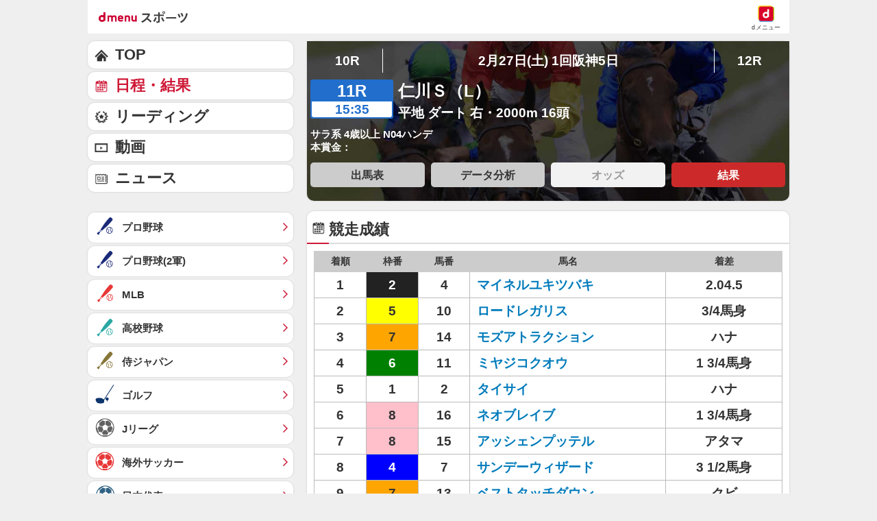

--- FILE ---
content_type: text/html
request_url: https://sjs.ssdsp.smt.docomo.ne.jp/js/dc2_next.html
body_size: 139
content:
<html lang="ja"><head></head><body><script src='//sjs.ssdsp.smt.docomo.ne.jp/js/dc2_next.js' type='text/javascript'></script></body></html>

--- FILE ---
content_type: text/javascript
request_url: https://rumcdn.geoedge.be/d51e7e94-2494-4676-9d85-9dc40e298f77/grumi.js
body_size: 122263
content:
var grumiInstance = window.grumiInstance || { q: []};
(function createInstance (window, document, options = {}) {
	!function r(i,o,a){function s(n,e){if(!o[n]){if(!i[n]){var t="function"==typeof require&&require;if(!e&&t)return t(n,!0);if(c)return c(n,!0);throw new Error("Cannot find module '"+n+"'")}e=o[n]={exports:{}};i[n][0].call(e.exports,function(e){var t=i[n][1][e];return s(t||e)},e,e.exports,r,i,o,a)}return o[n].exports}for(var c="function"==typeof require&&require,e=0;e<a.length;e++)s(a[e]);return s}({1:[function(e,t,n){var r=e("./config.js"),i=e("./utils.js");t.exports={didAmazonWin:function(e){var t=e.meta&&e.meta.adv,n=e.preWinningAmazonBid;return n&&(t=t,!i.isEmptyObj(r.amazonAdvIds)&&r.amazonAdvIds[t]||(t=e.tag,e=n.amzniid,t.includes("apstag.renderImp(")&&t.includes(e)))},setAmazonParametersToSession:function(e){var t=e.preWinningAmazonBid;e.pbAdId=void 0,e.hbCid=t.crid||"N/A",e.pbBidder=t.amznp,e.hbCpm=t.amznbid,e.hbVendor="A9",e.hbTag=!0}}},{"./config.js":5,"./utils.js":24}],2:[function(e,t,n){var f=e("./session"),r=e("./urlParser.js"),m=e("./utils.js"),i=e("./domUtils.js").isIframe,l=e("./htmlParser.js"),g=e("./blackList").match,h=e("./ajax.js").sendEvent,o=".amazon-adsystem.com",a="/dtb/admi",s="googleads.g.doubleclick.net",e="/pagead/",c=["/pagead/adfetch",e+"ads"],d=/<iframe[^>]*src=['"]https*:\/\/ads.\w+.criteo.com\/delivery\/r\/.+<\/iframe>/g,u={};var p={adsense:{type:"jsonp",callbackName:"a"+ +new Date,getJsUrl:function(e,t){return e.replace("output=html","output=json_html")+"&callback="+t},getHtml:function(e){e=e[m.keys(e)[0]];return e&&e._html_},shouldRender:function(e){var e=e[m.keys(e)[0]],t=e&&e._html_,n=e&&e._snippet_,e=e&&e._empty_;return n&&t||e&&t}},amazon:{type:"jsonp",callbackName:"apstag.renderImp",getJsUrl:function(e){return e.replace("/admi?","/admj?").replace("&ep=%7B%22ce%22%3A%221%22%7D","")},getHtml:function(e){return e.html},shouldRender:function(e){return e.html}},criteo:{type:"js",getJsHtml:function(e){var t,n=e.match(d);return n&&(t=(t=n[0].replace(/iframe/g,"script")).replace(/afr.php|display.aspx/g,"ajs.php")),e.replace(d,t)},shouldRender:function(e){return"loading"===e.readyState}}};function y(e){var t,n=e.url,e=e.html;return n&&((n=r.parse(n)).hostname===s&&-1<c.indexOf(n.pathname)&&(t="adsense"),-1<n.hostname.indexOf(o))&&-1<n.pathname.indexOf(a)&&(t="amazon"),(t=e&&e.match(d)?"criteo":t)||!1}function v(r,i,o,a){e=i,t=o;var e,t,n,s=function(){e.src=t,h({type:"adfetch-error",meta:JSON.stringify(f.meta)})},c=window,d=r.callbackName,u=function(e){var t,n=r.getHtml(e),e=(f.bustedUrl=o,f.bustedTag=n,r.shouldRender(e));t=n,(t=l.parse(t))&&t.querySelectorAll&&(t=m.map(t.querySelectorAll("[src], [href]"),function(e){return e.src||e.href}),m.find(t,function(e){return g(e).match}))&&h({type:"adfetch",meta:JSON.stringify(f.meta)}),!a(n)&&e?(t=n,"srcdoc"in(e=i)?e.srcdoc=t:((e=e.contentWindow.document).open(),e.write(t),e.close())):s()};for(d=d.split("."),n=0;n<d.length-1;n++)c[d[n]]={},c=c[d[n]];c[d[n]]=u;var u=r.getJsUrl(o,r.callbackName),p=document.createElement("script");p.src=u,p.onerror=s,p.onload=function(){h({type:"adfetch-loaded",meta:JSON.stringify(f.meta)})},document.scripts[0].parentNode.insertBefore(p,null)}t.exports={shouldBust:function(e){var t,n=e.iframe,r=e.url,e=e.html,r=(r&&n&&(t=i(n)&&!u[n.id]&&y({url:r}),u[n.id]=!0),y({html:e}));return t||r},bust:function(e){var t=e.iframe,n=e.url,r=e.html,i=e.doc,o=e.inspectHtml;return"jsonp"===(e=p[y(e)]).type?v(e,t,n,o):"js"===e.type?(t=i,n=r,i=(o=e).getJsHtml(n),f.bustedTag=n,!!o.shouldRender(t)&&(t.write(i),!0)):void 0},checkAndBustFriendlyAmazonFrame:function(e,t){(e=e.defaultView&&e.defaultView.frameElement&&e.defaultView.frameElement.id)&&e.startsWith("apstag")&&(f.bustedTag=t)}}},{"./ajax.js":3,"./blackList":4,"./domUtils.js":8,"./htmlParser.js":13,"./session":21,"./urlParser.js":23,"./utils.js":24}],3:[function(e,t,n){var i=e("./utils.js"),r=e("./config.js"),o=e("./session.js"),a=e("./domUtils.js"),s=e("./jsUtils.js"),c=e("./methodCombinators.js").before,d=e("./tagSelector.js").getTag,u=e("./constants.js"),e=e("./natives.js"),p=e.fetch,f=e.XMLHttpRequest,m=e.Request,l=e.TextEncoder,g=e.postMessage,h=[];function y(e){e()}function v(e){return e.key=o.key,e.imp=e.imp||o.imp,e.c_ver=r.c_ver,e.w_ver=o.wver,e.w_type=o.wtype,e.b_ver=r.b_ver,e.ver=r.ver,e.loc=location.href,e.ref=document.referrer,e.sp=o.sp||"dfp",e.cust_imp=o.cust_imp,e.cust1=o.meta.cust1,e.cust2=o.meta.cust2,e.cust3=o.meta.cust3,e.caid=o.meta.caid,e.scriptId=o.scriptId,e.crossOrigin=!a.isSameOriginWin(top),e.debug=o.debug,"dfp"===o.sp&&(e.qid=o.meta.qid),e.cdn=r.cdn||void 0,r.accountType!==u.NET&&(e.cid=o.meta&&o.meta.cr||123456,e.li=o.meta.li,e.ord=o.meta.ord,e.ygIds=o.meta.ygIds),e.at=r.accountType.charAt(0),o.hbTag&&(e.hbTag=!0,e.hbVendor=o.hbVendor,e.hbCid=o.hbCid,e.hbAdId=o.pbAdId,e.hbBidder=o.pbBidder,e.hbCpm=o.hbCpm,e.hbCurrency=o.hbCurrency),"boolean"==typeof o.meta.isAfc&&(e.isAfc=o.meta.isAfc,e.isAmp=o.meta.isAmp),o.meta.hasOwnProperty("isEBDA")&&"%"!==o.meta.isEBDA.charAt(0)&&(e.isEBDA=o.meta.isEBDA),o.pimp&&"%_pimp%"!==o.pimp&&(e.pimp=o.pimp),void 0!==o.pl&&(e.preloaded=o.pl),e.site=o.site||a.getTopHostname(),e.site&&-1<e.site.indexOf("safeframe.googlesyndication.com")&&(e.site="safeframe.googlesyndication.com"),e.isc=o.isc,o.adt&&(e.adt=o.adt),o.isCXM&&(e.isCXM=!0),e.ts=+new Date,e.bdTs=r.bdTs,e}function b(t,n){var r=[],e=i.keys(t);return void 0===n&&(n={},i.forEach(e,function(e){void 0!==t[e]&&void 0===n[e]&&r.push(e+"="+encodeURIComponent(t[e]))})),r.join("&")}function w(e){e=i.removeCaspr(e),e=o.dwrp?i.removeWrapperXMP(e):e;return e=4e5<e.length?e.slice(0,4e5):e}function j(t){return function(){var e=arguments[0];return e.html&&(e.html=w(e.html)),e.tag&&(e.tag=w(e.tag)),t.apply(this,arguments)}}e=c(function(e){var t;e.hasOwnProperty("byRate")&&!e.byRate||(t=a.getAllUrlsFromAllWindows(),e[o.isPAPI?"vast_content":"tag"]=d(),"sample"!==e.r&&t.push(e.r),e.urls=JSON.stringify(t),e.hc=o.hc,e.vastUrls=JSON.stringify(o.vastUrls),delete e.byRate)}),c=c(function(e){e.meta=JSON.stringify(o.meta),e.client_size=o.client_size});function E(e,t){var n=new f;n.open("POST",e),n.setRequestHeader("Content-type","application/x-www-form-urlencoded"),n.send(b(t))}function k(t,e){return o=e,new Promise(function(t,e){var n=(new l).encode(b(o)),r=new CompressionStream("gzip"),i=r.writable.getWriter();i.write(n),i.close(),new Response(r.readable).arrayBuffer().then(function(e){t(e)}).catch(e)}).then(function(e){e=new m(t,{method:"POST",body:e,mode:"no-cors",headers:{"Content-type":"application/x-www-form-urlencoded","Accept-Language":"gzip"}});p(e)});var o}function x(e,t){p&&window.CompressionStream?k(e,t).catch(function(){E(e,t)}):E(e,t)}function O(e,t){o.hasFrameApi&&!o.frameApi?g.call(o.targetWindow,{key:o.key,request:{url:e,data:t}},"*"):x(e,t)}o.frameApi&&o.targetWindow.addEventListener("message",function(e){var t=e.data;t.key===o.key&&t.request&&(x((t=t.request).url,t.data),e.stopImmediatePropagation())});var T={};function A(n){return function(t){h.push(function(){if(t=v(t),-1!==n.indexOf(r.reportEndpoint,n.length-r.reportEndpoint.length)){var e=n+b(t,{r:!0,html:!0,ts:!0});if(!0===T[e]&&!(t.rbu||t.is||3===t.rdType||t.et))return}T[e]=!0,O(n,t)})}}var _,S="http"===window.location.protocol.substr(0,4)?window.location.protocol:"https:";t.exports={sendInit:s.once(c(A(S+r.apiUrl+r.initEndpoint))),sendReport:e(j(A(S+r.apiUrl+r.reportEndpoint))),sendError:A(S+r.apiUrl+r.errEndpoint),sendDebug:A(S+r.apiUrl+r.dbgEndpoint),sendStats:A(S+r.apiUrl+(r.statsEndpoint||"stats")),sendEvent:(_=A(S+r.apiUrl+r.evEndpoint),function(e,t){var n=r.rates||{default:.004},t=t||n[e.type]||n.default;Math.random()<=t&&_(e)}),buildRbuReport:e(j(v)),sendRbuReport:O,processQueue:function(){i.forEach(h,y),h.push=y}}},{"./config.js":5,"./constants.js":6,"./domUtils.js":8,"./jsUtils.js":14,"./methodCombinators.js":16,"./natives.js":17,"./session.js":21,"./tagSelector.js":22,"./utils.js":24}],4:[function(e,t,n){var d=e("./utils.js"),r=e("./config.js"),u=e("./urlParser.js"),i=r.domains,o=r.clkDomains,e=r.bidders,a=r.patterns.wildcards;var s,p={match:!1};function f(e,t,n){return{match:!0,bdmn:e,ver:t,bcid:n}}function m(e){return e.split("").reverse().join("")}function l(n,e){var t,r;return-1<e.indexOf("*")?(t=e.split("*"),r=-1,d.every(t,function(e){var e=n.indexOf(e,r+1),t=r<e;return r=e,t})):-1<n.indexOf(e)}function g(e,t,n){return d.find(e,t)||d.find(e,n)}function h(e){return e&&"1"===e.charAt(0)}function c(c){return function(e){var n,r,i,e=u.parse(e),t=e&&e.hostname,o=e&&[e.pathname,e.search,e.hash].join("");if(t){t=[t].concat((e=(e=t).split("."),d.fluent(e).map(function(e,t,n){return n.shift(),n.join(".")}).val())),e=d.map(t,m),t=d.filter(e,function(e){return void 0!==c[e]});if(t&&t.length){if(e=d.find(t,function(e){return"string"==typeof c[e]}))return f(m(e),c[e]);var a=d.filter(t,function(e){return"object"==typeof c[e]}),s=d.map(a,function(e){return c[e]}),e=d.find(s,function(t,e){return r=g(d.keys(t),function(e){return l(o,e)&&h(t[e])},function(e){return l(o,e)}),n=m(a[e]),""===r&&(e=s[e],i=f(n,e[r])),r});if(e)return f(n,e[r],r);if(i)return i}}return p}}function y(e){e=e.substring(2).split("$");return d.map(e,function(e){return e.split(":")[0]})}t.exports={match:function(e,t){var n=c(i);return t&&"IFRAME"===t.toUpperCase()&&(t=c(o)(e)).match?(t.rdType=2,t):n(e)},matchHB:(s=c(e),function(e){var e=e.split(":"),t=e[0],e=e[1],e="https://"+m(t+".com")+"/"+e,e=s(e);return e.match&&(e.bdmn=t),e}),matchAgainst:c,matchPattern:function(t){var e=g(d.keys(a),function(e){return l(t,e)&&h(a[e])},function(e){return l(t,e)});return e?f("pattern",a[e],e):p},isBlocking:h,getTriggerTypes:y,removeTriggerType:function(e,t){var n,r=(i=y(e.ver)).includes(t),i=1<i.length;return r?i?(e.ver=(n=t,(r=e.ver).length<2||"0"!==r[0]&&"1"!==r[0]||"#"!==r[1]||(i=r.substring(0,2),1===(t=r.substring(2).split("$")).length)?r:0===(r=t.filter(function(e){var t=e.indexOf(":");return-1===t||e.substring(0,t)!==n})).length?i.slice(0,-1):i+r.join("$")),e):p:e}}},{"./config.js":5,"./urlParser.js":23,"./utils.js":24}],5:[function(e,t,n){t.exports={"ver":"0.1","b_ver":"v0.5.463","blocking":true,"rbu":0,"silentRbu":0,"signableHosts":[],"onRbu":0,"samplePercent":0,"debug":true,"accountType":"publisher","impSampleRate":0.002,"statRate":0.05,"apiUrl":"//gw.geoedge.be/api/","initEndpoint":"init","reportEndpoint":"report","statsEndpoint":"stats","errEndpoint":"error","dbgEndpoint":"debug","evEndpoint":"event","rdrBlock":true,"ipUrl":"//rumcdn.geoedge.be/grumi-ip.js","altTags":[],"hostFilter":[],"maxHtmlSize":0.4,"reporting":true,"advs":{},"creativeWhitelist":{},"heavyAd":false,"cdn":"cloudfront","domains":{"efil.tsafpmuj.capa-og":"1#1:60941","moc.znufbom.1a":"1#1:60941","moc.rajobmaj.mpc":"1#1:60941","ten.tnorfduolc.4btd9lu4srvn3d":"1#1:60941","moc.6reppoc.tniopdne":"1#1:60941","moc.ofni-ytinifni.4v-ue-btr":"1#1:60941","moc.pss-ccb.601s":"1#1:60941","ofni.htaprider.capa-og":"1#1:60941","moc.sys-cb.1-ezitenomdiv":"1#1:60941","moc.lanirettsrif":"1#1:60941","ten.tnorfduolc.utjvf2angj9ed":"1#1:60941","ten.tnorfduolc.t2ukf1ltpm27d":"1#1:60941","moc.redartkt.sj":"1#1:60941","orp.nufsten.erp":"1#1:60941","moc.teidootek.d":"1#1:60941","ten.tnorfduolc.nr6fssxyuzb3d":"1#1:60941","su.mroftalpda.ffrt":"1#1:60941","moc.ukndctapmet":"1#1:60941","moc.slootetispmv":"1#1:60941","kcilc.tellawsdnuf":"1#1:60941","orp.1aesukun":"1#1:60941","kcilc.esrupsdnuf":"1#1:60941","pohs.smacesuohetihw":"1#1:60941","ppa.yfilten.ab1ca5e9-35413101115202-taigalp-eralfduolc":"1#1:60941","pot.llirgosla":"1#1:60941","ppa.yfilten.132f6ede-34548101115202-taigalp-eralfduolc":"1#1:60941","ppa.yfilten.0992507a-84110201115202-taigalp-eralfduolc":"1#1:60941","ppa.yfilten.3729c3cc-80120201115202-taigalp-eralfduolc":"1#1:60941","ppa.yfilten.9c518786-12320201115202-taigalp-eralfduolc":"1#1:60941","moc.iknali":"1#1:60941","moc.enoz-rotcafswen.apl":"1#1:60941","ni.oc.orenoryk.0igsre37ccbuh0iib94d":"1#1:60941","dlrow.uinoclkcat":"1#1:60941","moc.erots-nailartsua.www":"1#1:60941","moc.worgmlac":"1#1:60941","ecaps.yatas-solcyc-spolf":"1#1:60941","dlrow.fidocurtxe":"1#1:60941","ppa.yfilten.d610eeda-54142101115202-taigalp-eralfduolc":"1#1:60941","ten.noissucsidym.arabrab":"1#1:60941","cc.veanjtgl":"1#1:60941","ten.noissucsidym.ymnepxe":"1#1:60941","dlrow.acsacirgas":"1#1:60941","moc.rennurdleihs.guk5pe37ccbuhgad994d":"1#1:60941","moc.puorgvitimirp":"1#1:60941","moc.sdnuf-lawardhtiw":"1#1:60941","evil.tcudorptseb":"1#1:60941","dlrow.erevourroc":"1#1:60941","ppa.yfilten.8ff240ab-72313101115202-taigalp-eralfduolc":"1#1:60941","zyx.ymedaca-negrotut":"1#1:60941","ppa.yfilten.8c8af50b-82046101115202-taigalp-eralfduolc":"1#1:60941","ppa.yfilten.8fba0db7-73859101115202-taigalp-eralfduolc":"1#1:60941","pohs.nimvdto":"1#1:60941","moc.knilegdirbahpla.gleble37ccbuho3s694d":"1#1:60941","dlrow.essuraoiht":"1#1:60941","moc.cmmml":"1#1:60941","moc.ykoura":"1#1:60941","dlrow.ticatoipoc":"1#1:60941","ten.swodniw.eroc.bew.1z.usruevit":"1#1:60941","moc.revirdcpetadpu":"1#1:60941","ppa.yfilten.31116145-03603101115202-taigalp-eralfduolc":"1#1:60941","moc.sucigolyrht":"1#1:60941","pot.miaktnetalyrav":"1#1:60941","ppa.yfilten.3430b1ad-20110201115202-taigalp-eralfduolc":"1#1:60941","moc.egderedartorp.75ua":"1#1:60941","zyx.noisivdnuf":"1#1:60941","moc.revocsraeyemirp":"1#1:60941","zu.erots-im":"1#1:60941","moc.rennurdleihs.gqb28d37ccbuh0pls74d":"1#1:60941","sbs.strelearuces-enilnoban":"1#1:60941","moc.noitcassalcdnalgnerc":"1#1:60941","moc.medakaogladnim":"1#1:60941","moc.unasux":"1#1:60941","evil.kustroppussretsigercp":"1#1:60941","evil.edetadpucscp":"1#1:60941","moc.ppaukoreh.ab492bc46f8f-lwobmraw-eht":"1#1:60941","moc.ppaukoreh.a9024fa0dd7a-retttalpnedlogeht":"1#1:60941","moc.elas-srekaepslbj.www":"1#1:60941","ni.oc.orennovat.0n9kmd37ccbuh040c84d":"1#1:60941","dlrow.etrapimdac":"1#1:60941","dlrow.hcartucule":"1#1:60941","dlrow.movirelose":"1#1:60941","dlrow.nauqevitse":"1#1:60941","dlrow.etsimpacni":"1#1:60941","moc.tceriderfodnegel":"1#1:60941","ten.swodniw.eroc.bew.1z.eziyonuzoo":"1#1:60941","wp.arylabreh.ln":"1#1:60941","dlrow.nitallpmar":"1#1:60941","dlrow.filipipeir":"1#1:60941","pot.lennahcemirpsda.av":"1#1:60941","ten.swodniw.eroc.bolb.10ku1170":"1#1:60941","moc.ppaeerfytinifni.eemlaiv":"1#1:60941","ppa.yfilten.5df70513-75300201115202-taigalp-eralfduolc":"1#1:60941","ppa.yfilten.79924ec4-65400201115202-taigalp-eralfduolc":"1#1:60941","ppa.yfilten.3d1a3fb7-52700201115202-taigalp-eralfduolc":"1#1:60941","erots.ridym":"1#1:60941","moc.rennurdleihs.gb2tle37ccbuhgl8794d":"1#1:60941","ofni.ssendetrap":"1#1:60941","moc.pss-ccb.49s":"1#1:60941","ten.tnorfduolc.t8pooae48o011d":"1#1:60941","moc.sys-cb.1-daelspat":"1#1:60941","moc.pss-ccb.99s":"1#1:60941","moc.ckapylf.citats":"1#1:60941","ten.etaberteg.c8ix4":"1#1:60941","ten.tnorfduolc.sfgstnk41qon1d":"1#1:60941","ten.tnorfduolc.d7bvmjkvvo312d":"1#1:60941","aidem.irt.tsaesu-btr":"1#1:60941","ten.tnorfduolc.p460lyzb4wzl2d":"1#1:60941","ten.tnorfduolc.dxzn536zaltqd":"1#1:60941","ten.tnorfduolc.d5o3iuphhfht1d":"1#1:60941","moc.sys-cb.1-btrxen":"1#1:60941","ofni.htaprider.ue-og":"1#1:60941","em.yfyks.smt":"1#1:60941","moc.evirdffa.klc":"1#1:60941","ten.tnorfduolc.70ofqiec9zgjd":"1#1:60941","ten.tnorfduolc.845fdk6c8vlb1d":"1#1:60941","ten.dferuza.10z.zexc9dzhkfgb2btg-haf":"1#1:60941","oi.citamdib.91sda":"1#1:60941","moc.sys-cb.2-aidemlatigidytiliga":"1#1:60941","ppa.yfilten.08ddb332-25200201115202-taigalp-eralfduolc":"1#1:60941","pohs.duolcbewdetic":"1#1:60941","moc.tennapsotpyrc.gkubqd37ccbuhg6me84d":"1#1:60941","ten.swodniw.eroc.bolb.24xlu5i6gygt":"1#1:60941","ten.swodniw.eroc.bolb.40ku1170":"1#1:60941","ofni.tcudorp-rutan":"1#1:60941","dlrow.genidhccon":"1#1:60941","ppa.yfilten.4844f5a5-12342101115202-taigalp-eralfduolc":"1#1:60941","oc.drrac.41eebnyotyrneh":"1#1:60941","dlrow.ok-larutan":"1#1:60941","ten.swodniw.eroc.bew.31z.4rorresoivonht01":"1#1:60941","moc.rewotbew-ngised.apl":"1#1:60941","moc.gusek.wowrac":"1#1:60941","moc.sepicerdmg":"1#1:60941","uci.xinegdub":"1#1:60941","moc.spit-ssenlew":"1#1:60941","moc.axartnev":"1#1:60941","etis.nusffa":"1#1:60941","ten.noissucsidym.efilopsa":"1#1:60941","uoyc.11swenrebmevon":"1#1:60941","ni.oc.orenroxel.04ti7e37ccbuh09jr84d":"1#1:60941","moc.sdadigkorplnip":"1#1:60941","ofni.sdleifhtaeh":"1#1:60941","ni.oc.setagtcennoc.gnhv9e37ccbuhg8lu84d":"1#1:60941","dlrow.hgnufedaps":"1#1:60941","ppa.yfilten.a53e85a8-30000201115202-taigalp-eralfduolc":"1#1:60941","ppa.yfilten.ba56aff9-21100201115202-taigalp-eralfduolc":"1#1:60941","ten.swodniw.eroc.bew.31z.gfdgdcgfd":"1#1:60941","ni.oc.orenovnec.g4j0le37ccbuh0mk694d":"1#1:60941","moc.tennapsotpyrc.0uc5re37ccbuh0dta94d":"1#1:60941","dlrow.naffaeputs":"1#1:60941","dlrow.sepiradnot":"1#1:60941","dlrow.epmcbernu":"1#1:60941","moc.vizjwft.ua":"1#1:60941","orp.pmuhrv":"1#1:60941","dlrow.avonx.i":"1#1:60941","zyx.parokkcidnixam":"1#1:60941","uci.atnegdub":"1#1:60941","pot.enozduolcsda.posya":"1#1:60941","ppa.yfilten.245493f8-51233101115202-taigalp-eralfduolc":"1#1:60941","ppa.yfilten.018cb53c-90010201115202-taigalp-eralfduolc":"1#1:60941","moc.detiduanureldwadelbatnuoc":"1#1:60941","moc.rh-rf-kcf":"1#1:60941","evil.kculleehweht":"1#1:60941","moc.tennapsotpyrc.0mb0sc37ccbuhg6bh74d":"1#1:60941","moc.sutohcitemsoc.www":"1#1:60941","ni.oc.orennovat.0ue4sc37ccbuho5jh74d":"1#1:60941","ur.aciniowh":"1#1:60941","evil.erucesskrowcp":"1#1:60941","ni.oc.orenxert.08rm2d37ccbuhgu7o74d":"1#1:60941","moc.tennapsotpyrc.gfec7d37ccbuh8o2s74d":"1#1:60941","moc.hhjj3":"1#1:60941","moc.suenifllew":"1#1:60941","orp.tlovthgirb":"1#1:60941","moc.edinopu":"1#1:60941","moc.reuqnocesab":"1#1:60941","dlrow.granigguda":"1#1:60941","ur.vevonizkkb":"1#1:60941","dlrow.occaradleb":"1#1:60941","dlrow.ubbarpilac":"1#1:60941","dlrow.tomerekahpe":"1#1:60941","ten.swodniw.eroc.bew.5z.ruhsewig":"1#1:60941","dlrow.htnemsivni":"1#1:60941","dlrow.itabulgksum":"1#1:60941","dlrow.ogrevgugum":"1#1:60941","dlrow.mulacdasop":"1#1:60941","dlrow.rcamsrttar":"1#1:60941","ten.swodniw.eroc.bew.22z.revufevis":"1#1:60941","dlrow.genesmoos":"1#1:60941","orp.9eebicaw":"1#1:60941","moc.ippaim.esacwohs":"1#1:60941","moc.ydeteicse":"1#1:60941","ofni.tsinoitcani":"1#1:60941","efil.tsafpmuj":"1#1:60941","ten.swodniw.eroc.bew.31z.31521140divwow":"1#1:60941","zyx.tnioptluav":"1#1:60941","moc.aidemrewopnem":"1#1:60941","zyx.itoncidem":"1#1:60941","dlrow.worrasaedi":"1#1:60941","moc.dedrawervil":"1#1:60941","moc.ecruosgnidnerteht":"1#1:60941","zyx.kepkeprekrap":"1#1:60941","zyx.infowufed":"1#1:60941","ni.oc.orennovat.gaetee37ccbuhg9i294d":"1#1:60941","kcilc.esirduolc":"1#1:60941","dlrow.acsidtaxob":"1#1:60941","moc.xinoallets":"1#1:60941","pot.xelfdib.solkta":"1#1:60941","moc.dagnikraps":"1#1:60941","moc.pss-ccb.701s":"1#1:60941","moc.sys-cb.1-ecapada":"1#1:60941","moc.aeesud":"1#1:60941","moc.sys-cb.1-aidemlatigidytiliga":"1#1:60941","moc.sys-cb.1s-esahcod":"1#1:60941","moc.xdanoev.20-xda":"1#1:60941","moc.btrosdaeuh.4v-tsaesu-btr":"1#1:60941","moc.pss-ccb.39s":"1#1:60941","moc.emmpc.4v-tsaesu-btr":"1#1:60941","moc.pss-ccb.401s":"1#1:60941","ten.tnorfduolc.lkr8qf55ke2q2d":"1#1:60941","moc.drdnal-zzz-www--yessydo":"1#1:60941","ppa.yfilten.cd3151a4-41859101115202-taigalp-eralfduolc":"1#1:60941","moc.nozoerc":"1#1:60941","moc.51hpgnik.www":"1#1:60941","enilno.odrev":"1#1:60941","moc.tennapsotpyrc.gds8nd37ccbuhgtec84d":"1#1:60941","moc.tennapsotpyrc.g8pe5e37ccbuholin84d":"1#1:60941","moc.uoyrofyrttsal":"1#1:60941","evil.dorphtlaeh":"1#1:60941","moc.rekooban":"1#1:60941","ppa.yfilten.a17b1d8a-35452101115202-taigalp-eralfduolc":"1#1:60941","ppa.yfilten.48fe6a0a-05835101115202-taigalp-eralfduolc":"1#1:60941","pot.yarperawteop":"1#1:60941","ppa.yfilten.cd7bfc84-13926101115202-taigalp-eralfduolc":"1#1:60941","dlrow.vargsizrev":"1#1:60941","moc.golbotsevol.eemoced":"1#1:60941","dlrow.erpsaannep":"1#1:60941","ten.swodniw.eroc.bew.31z.dednamed":"1#1:60941","moc.ezauw.olopahc":"1#1:60941","dlrow.lllugretni":"1#1:60941","cc.riqnejnbk":"1#1:60941","moc.amasznah.www":"1#1:60941","moc.rennurdleihs.0sk5pe37ccbuhgad994d":"1#1:60941","kcilc.aroderc":"1#1:60941","moc.j96rekojgp.rebmem":"1#1:60941","moc.thgisni-ygrenys-sevitavired":"1#1:60941","evil.tcudorprutan":"1#1:60941","ten.noissucsidym.eemlaiv":"1#1:60941","moc.suhsurtiftuo.www":"1#1:60941","moc.xytiralcnalp":"1#1:60941","moc.yadotsdnertefiltrams":"1#1:60941","dlrow.giresdyorc":"1#1:60941","kcilc.sulptluav":"1#1:60941","etis.semohemehob":"1#1:60941","ppa.yfilten.f0027013-81135101115202-taigalp-eralfduolc":"1#1:60941","ni.oc.orennovat.03j3de37ccbuh0b5194d":"1#1:60941","dlrow.ersidebbib":"1#1:60941","dlrow.masidelsim":"1#1:60941","dlrow.ehcnicsilu":"1#1:60941","zyx.muirehtealatigid.4d":"1#1:60941","erots.pohsnalim":"1#1:60941","moc.zhshsup":"1#1:60941","moc.imulpmrofs":"1#1:60941","dlrow.llaxenikia":"1#1:60941","dlrow.orgidpsanu":"1#1:60941","ppa.yfilten.d5b189dc-60803101115202-taigalp-eralfduolc":"1#1:60941","moc.senoicca-fpy":"1#1:60941","moc.oivrekam":"1#1:60941","ur.reiruocyreviledtsaf":"1#1:60941","moc.tenotpyrcnaps.0sqj2d37ccbuh815o74d":"1#1:60941","moc.rennurdleihs.ggm07d37ccbuh8hor74d":"1#1:60941","ni.oc.orennovat.023m9d37ccbuhgtst74d":"1#1:60941","enilno.voggu":"1#1:60941","yadot.idorozbtoh":"1#1:60941","ni.oc.orenroxel.g9gred37ccbuh8ob184d":"1#1:60941","ten.imkcilc.tsaesu-btr":"1#1:60941","moc.9vos3yj":"1#1:60941","ni.oc.orenovnec.g4hsgd37ccbuh01t384d":"1#1:60941","moc.rennurdleihs.g578hd37ccbuh0jl484d":"1#1:60941","moc.yablacof":"1#1:60941","moc.ac-sekibtaf":"1#1:60941","moc.ybbulcebiv.citats":"1#1:60941","moc.avojorp":"1#1:60941","moc.ppaukoreh.2ae8434fde4d-ettelapyetsateht":"1#1:60941","moc.enozegrevhcet.apl":"1#1:60941","moc.sdoogesehtteg.8":"1#1:60941","dlrow.narraretfa":"1#1:60941","dlrow.tupedrotta":"1#1:60941","enilno.verugkkb":"1#1:60941","ur.vemetrakkb":"1#1:60941","dlrow.anargconib":"1#1:60941","ten.tnorfduolc.qfc4us6plx173d":"1#1:60941","dlrow.tiulfokttoc":"1#1:60941","dlrow.rffoggemad":"1#1:60941","orp.7ayzuryd":"1#1:60941","moc.yadotnamowtif.2emmig":"1#1:60941","dlrow.ektaebtimog":"1#1:60941","dlrow.erpmilimmi":"1#1:60941","dlrow.inrotrtsem":"1#1:60941","ten.swodniw.eroc.bew.31z.setadpulapyap":"1#1:60941","dlrow.conomimirp":"1#1:60941","dlrow.amlapzifer":"1#1:60941","dlrow.tigidgnips":"1#1:60941","ten.swodniw.eroc.bolb.emroferacwodniw":"1#1:60941","pohs.tlgmjf-weiv":"1#1:60941","ni.oc.orennovat.0qvvod37ccbuh84nd84d":"1#1:60941","moc.fdprotideym":"1#1:60941","dlrow.hcsidarbil":"1#1:60941","ur.ahsifa-margelet":"1#1:60941","dlrow.acnirotuas":"1#1:60941","moc.gnitlusnoc-ihcie":"1#1:60941","dlrow.alpudhtipe":"1#1:60941","ofni.htaprider.2su-og":"1#1:60941","moc.sys-cb.1-esahcod":"1#1:60941","moc.botev":"1#1:60941","moc.erauqsdaibom":"1#1:60941","moc.pss-ccb.511s":"1#1:60941","moc.sys-cb.1-sdamutpo":"1#1:60941","ofni.htaprider.4su-og":"1#1:60941","oi.citamdib.711sda":"1#1:60941","ten.tnorfduolc.nvlc9keyzss22d":"1#1:60941","moc.esiwoerc":"1#1:60941","moc.31hpgnik.www":"1#1:60941","yb.italp-o.www":"1#1:60941","moc.kcrt2g.bom":"1#1:60941","moc.erotsreward.etarelecca":"1#1:60941","enilno.dorphtlaehtseb":"1#1:60941","moc.radarsdnertefiltrams":"1#1:60941","pot.tceridsdalangis.an":"1#1:60941","ppa.yfilten.e51f19f5-35113101115202-taigalp-eralfduolc":"1#1:60941","pot.meesylppus":"1#1:60941","ppa.yfilten.03d74248-84535101115202-taigalp-eralfduolc":"1#1:60941","moc.gnilledomeryrtnepracsyaj":"1#1:60941","ten.swodniw.eroc.bew.31z.dngdsubsveszsfjktgpp6005":"1#1:60941","ten.swodniw.eroc.bew.31z.6rorresoivonht01":"1#1:60941","uci.esiwtessa":"1#1:60941","dlrow.edartellev":"1#1:60941","ppa.yfilten.80e7ab42-33310201115202-taigalp-eralfduolc":"1#1:60941","gro.reggolbi.trauq":"1#1:60941","ni.oc.orennovat.giqnne37ccbuh8aj894d":"1#1:60941","moc.6ppa001teb.www":"1#1:60941","oi.bew24.wowrac":"1#1:60941","pot.33oaaijihs.ogog":"1#1:60941","ppa.yfilten.2cbeea68-25721101115202-taigalp-eralfduolc":"1#1:60941","su.skoobelbonsenrab.www":"1#1:60941","pot.itluc-ivalc-yppyg":"1#1:60941","ecaps.larua-esruob-trohs":"1#1:60941","dlrow.cejercribs":"1#1:60941","pot.nigebllirg":"1#1:60941","pot.tuctoped":"1#1:60941","enilno.veesodeftb":"1#1:60941","ofni.skcilckcrt":"1#1:60941","moc.speewsuoy.supl.pt-dracavis-su":"1#1:60941","moc.dloc-zqy":"1#1:60941","moc.tennapsotpyrc.gn16ud37ccbuhoich84d":"1#1:60941","moc.buhnapsniahc.glj2ud37ccbuhou9h84d":"1#1:60941","pot.barckrt":"1#1:60941","moc.ralosgnivasthgirb":"1#1:60941","moc.yadotnamowtif.tplucs":"1#1:60941","ppa.yfilten.5475ba3e-64800201115202-taigalp-eralfduolc":"1#1:60941","dlrow.ednonoploc":"1#1:60941","oc.radar-weiver.rdr":"1#1:60941","uci.tluavyenom":"1#1:60941","moc.tennapsotpyrc.0r5orc37ccbuh0grg74d":"1#1:60941","pohs.oiliad":"1#1:60941","zyx.buhtluav":"1#1:60941","moc.wolfeueuqwodahs":"1#1:60941","moc.tenotpyrcnaps.gp6f8d37ccbuh8s0t74d":"1#1:60941","moc.tsivihk.www":"1#1:60941","kcilc.azelpron":"1#1:60941","moc.puoglaetnem":"1#1:60941","moc.snaolracgnidneltcerid":"1#1:60941","moc.ppaukoreh.eef3c545603b-gnivresetinifnieht":"1#1:60941","moc.rennurdleihs.g5iijd37ccbuhoc2984d":"1#1:60941","gro.htlaehyliadruoy.h":"1#1:60941","evil.detcetorpdetcelescp":"1#1:60941","moc.revocdetsurtotua":"1#1:60941","pleh.xevkram":"1#1:60941","moc.buhnapsniahc.0qa3md37ccbuh01ib84d":"1#1:60941","dlrow.ttinkartta":"1#1:60941","ten.swodniw.eroc.bew.02z.tapiyarof":"1#1:60941","dlrow.rudirhcnam":"1#1:60941","moc.wonevirhtartun":"1#1:60941","dlrow.plehtetrep":"1#1:60941","orp.1yosatup":"1#1:60941","dlrow.rofirarpos":"1#1:60941","moc.ippaim.atad":"1#1:60941","uoyc.01swenrebmevon":"1#1:60941","ten.swodniw.eroc.bolb.20ku1170":"1#1:60941","moc.enlaehne":"1#1:60941","yadot.stibahyhtlaehym":"1#1:60941","piv.gorfelddup":"1#1:60941","moc.ia-edarttrams":"1#1:60941","latigid.artenom":"1#1:60941","pohs.ohcetenbewdevolc":"1#1:60941","pohs.airdnavoxe.airdnavoxe":"1#1:60941","ten.swodniw.eroc.bew.91z.fp3j6aj3a41z4k9bew":"1#1:60941","etis.ssalc-ebivude":"1#1:60941","moc.2mot9rx":"1#1:60941","ppa.yfilten.73213456-50700201115202-taigalp-eralfduolc":"1#1:60941","moc.tennapsotpyrc.ggu1je37ccbuh8ba594d":"1#1:60941","pohs.elasdlrowsgab.www":"1#1:60941","ten.tnorfduolc.g4pvzepdaeq1d":"1#1:60941","moc.sys-cb.3-ecapada":"1#1:60941","moc.tceffedaibom":"1#1:60941","ten.tnorfduolc.285hjkt3zgc1d":"1#1:60941","moc.sys-cb.1-rolocibom":"1#1:60941","looc.kcart.og":"1#1:60941","moc.pss-ccb.011s":"1#1:60941","moc.sys-cb.1-revawelddap":"1#1:60941","ten.tnorfduolc.p8qs673f23553d":"1#1:60941","efil.tsafpmuj.7su-og":"1#1:60941","efil.tsafpmuj.4su-og":"1#1:60941","moc.cdgrp":"1#1:60941","moc.noomtcelloc":"1#1:60941","evil.sllawnajortitna":"1#1:60941","moc.sys-cb.2-aretcua":"1#1:60941","ten.tnorfduolc.x4ncmjbthi612d":"1#1:60941","pot.063htapecart":"1#1:60941","moc.ridergnorts":"1#1:60941","moc.sys-cb.4-ecapada":"1#1:60941","moc.sralohcsda.4v-tsaesu-btr":"1#1:60941","ten.tnorfduolc.he16oet7rcoqd":"1#1:60941","moc.pss-ccb.311s":"1#1:60941","moc.yecua.ndc":"1#1:60941","ten.tnorfduolc.idvaigbll6t9d":"1#1:60941","ten.tnorfduolc.a7ftfuq9zux42d":"1#1:60941","moc.pss-ccb.101s":"1#1:60941","pohs.sixevanrod.sixevanrod":"1#1:60941","moc.ediugefilartun":"1#1:60941","moc.ecapsenom-rf-oenutruof":"1#1:60941","ppa.yfilten.841fbf05-55409001115202-taigalp-eralfduolc":"1#1:60941","latigid.axetrop":"1#1:60941","moc.laedsebiv":"1#1:60941","pot.krtropbl":"1#1:60941","pohs.wmonav-weiverp":"1#1:60941","ppa.yfilten.01745eea-65052101115202-taigalp-eralfduolc":"1#1:60941","moc.won-seciohc-trams":"1#1:60941","moc.swenhtlaehaisa":"1#1:60941","ur.arki-akteverk":"1#1:60941","zyx.ssalc-yawkniht":"1#1:60941","moc.tenotpyrcnaps.ggosde37ccbuh8to194d":"1#1:60941","latigid.ovihsac":"1#1:60941","ten.swodniw.eroc.bew.31z.9rorresoivonht01":"1#1:60941","moc.ppaeerfytinifni.eemlevart":"1#1:60941","pohs.aznivar":"1#1:60941","dlrow.tlaelmmarf":"1#1:60941","moc.emagnenap":"1#1:60941","ppa.yfilten.5497341c-45703101115202-taigalp-eralfduolc":"1#1:60941","ppa.yfilten.df21ed34-10000201115202-taigalp-eralfduolc":"1#1:60941","ppa.yfilten.33f1a0fd-25000201115202-taigalp-eralfduolc":"1#1:60941","moc.egderedartorp.65ua":"1#1:60941","dlrow.nivocppots":"1#1:60941","etis.sadnoliaset":"1#1:60941","dlrow.iknipatovs":"1#1:60941","enilno.dorp-pot":"1#1:60941","ks.kitebaid":"1#1:60941","ppa.yfilten.e9fbe3f4-24703101115202-taigalp-eralfduolc":"1#1:60941","ppa.yfilten.a9c57af8-35033101115202-taigalp-eralfduolc":"1#1:60941","us.103-vresuces.hsad":"1#1:60941","evil.tcudorp-erutan":"1#1:60941","dlrow.levilolloh":"1#1:60941","moc.ytuaeberachtuoy":"1#1:60941","moc.rennurdleihs.gon2ne37ccbuhgn3894d":"1#1:60941","moc.lh-ym-lird":"1#1:60941","moc.8ysanyd":"1#1:60941","moc.sxobsnruterama.www":"1#1:60941","moc.snalperacthgirb":"1#1:60941","enilno.qdhtset":"1#1:60941","moc.ecgjkjlwenllew.www":"1#1:60941","moc.dlrowredaerwen.apl":"1#1:60941","moc.rennurdleihs.0cm07d37ccbuh0hor74d":"1#1:60941","moc.buhnapsniahc.07ru9d37ccbuho52u74d":"1#1:60941","moc.lausivorev":"1#1:60941","moc.tennapsotpyrc.0gqjid37ccbuhg6g784d":"1#1:60941","moc.ppaukoreh.0c6f43f3205e-emitneewteblioseht":"1#1:60941","moc.urofwenwen":"1#1:60941","moc.salbipkorp":"1#1:60941","moc.rettam-gninraey":"1#1:60941","orp.4aehezub":"1#1:60941","moc.pjnak.ndc":"1#1:60941","dlrow.purtsocsid":"1#1:60941","dlrow.oppactcele":"1#1:60941","dlrow.uoterpopyh":"1#1:60941","dlrow.ulfiripeek":"1#1:60941","dlrow.alyksragni":"1#1:60941","dlrow.dunidibrom":"1#1:60941","dlrow.rafnicrevo":"1#1:60941","dlrow.apmocapmir":"1#1:60941","dlrow.anargnaics":"1#1:60941","dlrow.lutobaimes":"1#1:60941","dlrow.emupscerps":"1#1:60941","moc.rennurdleihs.g2hkod37ccbuh8ifd84d":"1#1:60941","moc.ippaim.bew":"1#1:60941","moc.reviuqpo":"1#1:60941","moc.sdnuf-stessa":"1#1:60941","pohs.ejoharapedadivon":"1#1:60941","dlrow.farradapmi":"1#1:60941","ur.0090502":"1#1:60941","moc.enosdnertefiltrams":"1#1:60941","gro.gipelttil":"1#1:60941","moc.gusek.arabrab":"1#1:60941","hc.1irottipnifroc.www":"1#1:60941","moc.ylkeewmaet.www":"1#1:60941","moc.ni-htlaewtrams":"1#1:60941","ofni.htaprider.8su-og":"1#1:60941","moc.ecnanifnabrubus":"1#1:60941","ofni.htaprider.6su-og":"1#1:60941","moc.tlusetuaretser":"1#1:60941","pohs.drawerxdoof":"1#1:60941","moc.radnogal":"1#1:60941","moc.pss-ccb.711s":"1#1:60941","latigid.ycavirplatot":"1#1:60941","moc.lets-birc":"1#1:60941","moc.sys-cb.1-skrowitfark":"1#1:60941","pot.xelfdib.zaktn":"1#1:60941","ten.tnorfduolc.oiiw595zy4fd":"1#1:60941","moc.sys-cb.2-sralohcsda":"1#1:60941","moc.labolgevresda":"1#1:60941","ofni.htaprider.3su-og":"1#1:60941","moc.sys-cb.1s-rolocibom":"1#1:60941","efil.tsafpmuj.5su-og":"1#1:60941","efil.tsafpmuj.ue-og":"1#1:60941","ni.oc.setagtcennoc.0m02he37ccbuh8tv394d":"1#1:60941","etis.stsendedlig":"1#1:60941","pot.elas2reffotoh":"1#1:60941","zyx.xironiuqe":"1#1:60941","moc.swenhtlaeheporue":"1#1:60941","moc.skcahefilaporue":"1#1:60941","moc.tensalumroferup":"1#1:60941","dlrow.ehtuecoloh":"1#1:60941","gro.kcahefildoog":"1#1:60941","ppa.yfilten.812199ac-64916101115202-taigalp-eralfduolc":"1#1:60941","ppa.yfilten.9040a4db-20548101115202-taigalp-eralfduolc":"1#1:60941","oi.bew24.eemdem":"1#1:60941","dlrow.seletgufir":"1#1:60941","moc.sbulcarodnap.www":"1#1:60941","enilno.tcudorp-larutan":"1#1:60941","ten.thgisni-htlaeh.edelamefworgolah":"1#1:60941","moc.secapsnaecolatigid.3ofs.3-ollrl":"1#1:60941","pot.rotomezama":"1#1:60941","oc.balhtlaeherup.swen":"1#1:60941","moc.tseuqdranoel":"1#1:60941","moc.topssdnertefiltrams":"1#1:60941","dlrow.sapernilic":"1#1:60941","dlrow.udnocroced":"1#1:60941","tser.edoeg-seitam-cas":"1#1:60941","dlrow.otnauydnets":"1#1:60941","ppa.yfilten.e826b9fc-22113101115202-taigalp-eralfduolc":"1#1:60941","oc.drrac.0510divadanad":"1#1:60941","pot.aidemhsalf":"1#1:60941","ten.swodniw.eroc.bew.31z.7rorresoivonht01":"1#1:60941","ppa.yfilten.1b07477e-10859101115202-taigalp-eralfduolc":"1#1:60941","moc.ppaeerfytinifni.arabrab":"1#1:60941","moc.ebunadneitim.2pohsarom":"1#1:60941","dlrow.asnirrofnu":"1#1:60941","enilno.niwerusog3.www":"1#1:60941","orp.kovynad":"1#1:60941","dlrow.enecsccurt":"1#1:60941","moc.lnsesruocgolb":"1#1:60941","dlrow.esromibara":"1#1:60941","efil.yliadnoitirtunrepus":"1#1:60941","etisbew.aromlac":"1#1:60941","ppa.yfilten.a88446c3-55033101115202-taigalp-eralfduolc":"1#1:60941","ppa.yfilten.765e3256-05805101115202-taigalp-eralfduolc":"1#1:60941","moc.slaedsmrahc":"1#1:60941","dlrow.niledebmir":"1#1:60941","pot.tsereraw":"1#1:60941","ni.oc.skrowegdirbhcet.0n7mme37ccbuhgfq794d":"1#1:60941","moc.rennurdleihs.0dp2ne37ccbuhgo3894d":"1#1:60941","moc.srentrapbuhniw.kcart":"1#1:60941","moc.enetnicxonoire":"1#1:60941","ten.ymelk":"1#1:60941","latigid.xidleiy":"1#1:60941","pohs.oinreuq":"1#1:60941","moc.buhdrawrofartun":"1#1:60941","moc.thgisnillewefil":"1#1:60941","ur.savsa.z-yad":"1#1:60941","ni.oc.orenovnec.gj37cd37ccbuh809v74d":"1#1:60941","moc.tenotpyrcnaps.gd1dfd37ccbuh09u184d":"1#1:60941","uoyc.9swenrebmevon":"1#1:60941","moc.knilegdirboen.g6d9hd37ccbuh8fn484d":"1#1:60941","ni.oc.orennovat.gnrkhd37ccbuh86g584d":"1#1:60941","pot.oramivaz":"1#1:60941","yadot.yadotmrofni":"1#1:60941","pohs.fgwgkwfwjff":"1#1:60941","sw.adlit.tnyuyuirmki":"1#1:60941","ten.swodniw.eroc.bew.31z.3111303033e3033e3033e":"1#1:60941","moc.yadotsdoognteg.9":"1#1:60941","dlrow.oignihslob":"1#1:60941","ten.swodniw.eroc.bolb.wodniwroferac":"1#1:60941","golb.sepicer-tsenkooc":"1#1:60941","dlrow.oyrakuqsed":"1#1:60941","moc.tekramnife":"1#1:60941","dlrow.arcsigral":"1#1:60941","dlrow.lotorsoppo":"1#1:60941","dlrow.tartsoznep":"1#1:60941","dlrow.ulcsedniuq":"1#1:60941","dlrow.nemmalogir":"1#1:60941","dlrow.anudaallr":"1#1:60941","dlrow.ottosppaps":"1#1:60941","etis.alumrofytsat":"1#1:60941","moc.oviledom":"1#1:60941","dlrow.siccuidnah":"1#1:60941","moc.ellpuocruoydnif.gexngq":"1#1:60941","enilno.tnosymos.www":"1#1:60941","moc.arixenot":"1#1:60941","gro.reggolbi.eemdem":"1#1:60941","pot.nactoped":"1#1:60941","ppa.yfilten.7147056d-23456101115202-taigalp-eralfduolc":"1#1:60941","ppa.yfilten.0e89767c-03600201115202-taigalp-eralfduolc":"1#1:60941","moc.kcartesiwdaer.apl":"1#1:60941","moc.ecapskrowiak":"1#1:60941","moc.sys-cb.1-sdaymkaep":"1#1:60941","moc.xdanoev.10-xda":"1#1:60941","ten.tnorfduolc.rscm6amxangc1d":"1#1:60941","ten.tnorfduolc.vxporhy8j2661d":"1#1:60941","pohs.tceridevitanigamignirettilg.g":"1#1:60941","moc.sesulplexip.ue-btr":"1#1:60941","kcilc.npvetavirp":"1#1:60941","em.leehwtopkcajruoy":"1#1:60941","ten.tnorfduolc.wfke5flcfgrf1d":"1#1:60941","ten.tnorfduolc.z5wtkn1n2wjr1d":"1#1:60941","moc.sys-cb.2-ecapada":"1#1:60941","moc.sswcl.ndc":"1#1:60941","moc.radnogal.sj":"1#1:60941","knil.ppa.t2xk":"1#1:60941","erots.dleihsdraug":"1#1:60941","gro.ekolydnac":"1#1:60941","ten.tnorfduolc.a56pr6nt2x9a3d":"1#1:60941","ten.tnorfduolc.dmap7cu04jbp2d":"1#1:60941","moc.sys-cb.1-sdatrevnuk":"1#1:60941","moc.sys-cb.2-ezitenomevitan":"1#1:60941","oi.citamdib.611sda":"1#1:60941","moc.pohscitatseht.t":"1#1:60941","ten.tnorfduolc.xjn98mr51f06d":"1#1:60941","efil.tsafpmuj.6su-og":"1#1:60941","moc.sys-cb.5-rolocibom":"1#1:60941","moc.sys-cb.3-aidemlatigidytiliga":"1#1:60941","moc.sys-cb.1-sralohcsda":"1#1:60941","moc.tsez-ocip":"1#1:60941","ppa.yfilten.2941393c-72300201115202-taigalp-eralfduolc":"1#1:60941","ppa.yfilten.3f1eae10-95200201115202-taigalp-eralfduolc":"1#1:60941","moc.golbotsevol.eemlevart":"1#1:60941","dlrow.niferdipsi":"1#1:60941","pot.tceridsdalangis.az":"1#1:60941","orp.6oecutux":"1#1:60941","zyx.asusu":"1#1:60941","moc.tisiv-kciuq":"1#1:60941","moc.gnirotutnethgilni":"1#1:60941","moc.zdnertefiltrams":"1#1:60941","piv.otusaner":"1#1:60941","moc.bulcgnitadxul.radnelaci":"1#1:60941","etis.ym-dem":"1#1:60941","moc.sdadigkorprfip":"1#1:60941","dlrow.omortrbbar":"1#1:60941","gg.niwjj":"1#1:60941","ppa.yfilten.d62095db-84526101115202-taigalp-eralfduolc":"1#1:60941","dlrow.opracpitna":"1#1:60941","kcilc.tknupherdnethcirhcan":"1#1:60941","dlrow.otsapucipe":"1#1:60941","ppa.yfilten.528536af-04242101115202-taigalp-eralfduolc":"1#1:60941","zyx.nosirapmocduolc":"1#1:60941","moc.buhnapsniahc.0mgbge37ccbuh8rh394d":"1#1:60941","dlrow.mittosummi":"1#1:60941","em.yfyks.2ipa.ppa":"1#1:60941","gro.sremusnocrofesac":"1#1:60941","etis.oidutswolfnez":"1#1:60941","ppa.naecolatigidno.begnl-dnimimnihsifnwolc":"1#1:60941","moc.isaysodmzirut":"1#1:60941","gro.ytuaeb-taerg.pl-la-tifmils":"1#1:60941","moc.rennurdleihs.0fg6ae37ccbuhgqru84d":"1#1:60941","moc.niloverd":"1#1:60941","moc.tennapsotpyrc.0mb7be37ccbuh85nv84d":"1#1:60941","rb.teb.ia":"1#1:60941","erots.erotspohsirgrom":"1#1:60941","ppa.yfilten.d1fd7613-52959101115202-taigalp-eralfduolc":"1#1:60941","kni.tifenebtxenhsup.niart":"1#1:60941","ni.oc.orenroxel.071gtd37ccbuhgfrg84d":"1#1:60941","gro.lusakanoitacudey":"1#1:60941","moc.krtssolthgiew":"1#1:60941","moc.tafyhtlaeheht.3www":"1#1:60941","moc.serots-ua.www":"1#1:60941","moc.htlaew-eunever":"1#1:60941","ppa.yfilten.d2de1ca7-00233101115202-taigalp-eralfduolc":"1#1:60941","moc.secapsnaecolatigid.3ofs.2-tsuom":"1#1:60941","ppa.yfilten.a0dba4f9-41625101115202-taigalp-eralfduolc":"1#1:60941","ten.swodniw.eroc.bew.31z.8rorresoivonht01":"1#1:60941","dlrow.dooggnuoy":"1#1:60941","ppa.yfilten.10865c6f-53900201115202-taigalp-eralfduolc":"1#1:60941","moc.pdemyg":"1#1:60941","moc.rennurdleihs.g2dfqc37ccbuh86ge74d":"1#1:60941","ni.oc.orennovat.ggo6rc37ccbuhgtqf74d":"1#1:60941","ni.oc.orennovat.0chvrc37ccbuh0j9h74d":"1#1:60941","moc.edomjorp":"1#1:60941","moc.baldleiyrotareneg":"1#1:60941","moc.elttabypeels":"1#1:60941","moc.f4sudtkj":"1#1:60941","moc.neergralosadanac":"1#1:60941","evil.edyadotnoitcetorpcp":"1#1:60941","ppa.iaketnys":"1#1:60941","zyx.oepaocrt":"1#1:60941","moc.nimescnarf":"1#1:60941","moc.13stebxyn46":"1#1:60941","dlrow.cirecdnana":"1#1:60941","ofni.enruobhsa":"1#1:60941","dlrow.repusignoc":"1#1:60941","dlrow.zzerbssorc":"1#1:60941","dlrow.ilribepsid":"1#1:60941","dlrow.gerpsupsid":"1#1:60941","gro.sgolbedih":"1#1:60941","dlrow.amrepaigyh":"1#1:60941","pot.tceridsdalangis.am":"1#1:60941","dlrow.uipminelam":"1#1:60941","dlrow.mrevolitem":"1#1:60941","dlrow.ffocsarven":"1#1:60941","moc.modstnerap":"1#1:60941","dlrow.ognicecrep":"1#1:60941","dlrow.darritrevo":"1#1:60941","dlrow.rpposabres":"1#1:60941","dlrow.omerpiceps":"1#1:60941","moc.rennurdleihs.0chkod37ccbuhgifd84d":"1#1:60941","erots.pohsyddam":"1#1:60941","moc.rennurdleihs.0kq57e37ccbuho5pq84d":"1#1:60941","moc.unihtamot":"1#1:60941","dlrow.ebartnocni":"1#1:60941","dlrow.sunamlocni":"1#1:60941","moc.ppaeerfytinifni.wowrac":"1#1:60941","moc.ssecorpiparesrap":"1#1:60941","pohs.enoz-tfilude":"1#1:60941","ppa.yfilten.5994005d-33700201115202-taigalp-eralfduolc":"1#1:60941","moc.ecarllaesimorp":"1#1:60941","dlrow.civnuhllub":"1#1:60941","dlrow.opsidurroc":"1#1:60941","ofni.htaprider.1su-og":"1#1:60941","ten.tnorfduolc.w4e7q3t9k7no2d":"1#1:60941","moc.aidem-sserpxeila.stessa":"1#1:60941","moc.300ygolonhcet-gnivres.krt":"1#1:60941","ten.tnorfduolc.qzvglxnxr80p3d":"1#1:60941","ur.ffoknit":"1#1:60941","zyx.dahsifanut":"1#1:60941","ten.tnorfduolc.k7ryzwmn2794d":"1#1:60941","moc.sys-cb.5-ecapada":"1#1:60941","oi.citamdib.502sda":"1#1:60941","ofni.spotreffowen":"1#1:60941","moc.yrotcafxda.tsaesu-btr":"1#1:60941","moc.as.duolcezirp":"1#1:60941","moc.pss-ccb.89s":"1#1:60941","moc.sdatlaboc.sda":"1#1:60941","zyx.c0i":"1#1:60941","moc.sys-cb.1-ecapadareddib":"1#1:60941","moc.sys-cb.1ue-rolocibom":"1#1:60941","ten.tnorfduolc.7ti34wwyi1xu1d":"1#1:60941","ofni.noisufkcul":"1#1:60941","efil.tsafpmuj.1su-og":"1#1:60941","moc.sys-cb.3-skrowitfark":"1#1:60941","moc.sys-cb.1-weivsda":"1#1:60941","dlrow.omoencitna":"1#1:60941","ppa.yfilten.358622ce-95100201115202-taigalp-eralfduolc":"1#1:60941","zyx.eniltluav":"1#1:60941","dlrow.ommaroosu":"1#1:60941","moc.eroctnecsilativ":"1#1:60941","pohs.olunuo":"1#1:60941","pot.koorbnewo":"1#1:60941","moc.ogaidemaporue":"1#1:60941","dlrow.rabbadilac":"1#1:60941","moc.buhnapsniahc.06nsde37ccbuh8so194d":"1#1:60941","ppa.yfilten.cce53662-82210201115202-taigalp-eralfduolc":"1#1:60941","gro.etisehcin.olopahc":"1#1:60941","kcilc.stessaxelf":"1#1:60941","dlrow.roppaolpid":"1#1:60941","dlrow.ernonatne":"1#1:60941","pohs.elyarsexaraliz":"1#1:60941","enilno.agoypiuqe":"1#1:60941","moc.iawotobor":"1#1:60941","ten.swodniw.eroc.bew.31z.lzo777znii2oik27eyytt":"1#1:60941","moc.fkdtj":"1#1:60941","kcilc.buhyenom":"1#1:60941","moc.gatirevoc":"1#1:60941","dlrow.rednutaler":"1#1:60941","enilno.fdshjfhgnjgffd":"1#1:60941","pot.enihpradec":"1#1:60941","nuf.zapunip":"1#1:60941","etis.noziroheneres":"1#1:60941","moc.kcartesiwdaer":"1#1:60941","dlrow.olggaosart":"1#1:60941","zyx.zd43rbyf00w.nwp4m":"1#1:60941","moc.ytinummocsdnertefiltrams":"1#1:60941","dlrow.paluhcrot":"1#1:60941","moc.esuoherqwsexobzma.www":"1#1:60941","erots.dorphtlaeh":"1#1:60941","ppa.yfilten.eb3bbae6-35825101115202-taigalp-eralfduolc":"1#1:60941","pot.flahylppus":"1#1:60941","pot.trpksda":"1#1:60941","ppa.yfilten.67703fa5-40448101115202-taigalp-eralfduolc":"1#1:60941","moc.egderedartorp.55ua":"1#1:60941","efil.yvuz":"1#1:60941","moc.laiciffoikasirup":"1#1:60941","moc.knilegdirboen.0n8msc37ccbuh0shi74d":"1#1:60941","ni.oc.orenroxel.ghfdvc37ccbuhocel74d":"1#1:60941","ni.oc.orenovnec.0jav2d37ccbuh8meo74d":"1#1:60941","ni.oc.orennovat.ge963d37ccbuhg4ko74d":"1#1:60941","moc.dlrowredaerwen":"1#1:60941","moc.ndl-ku-tb":"1#1:60941","ur.afu-akinatob":"1#1:60941","ni.oc.orennovat.0inpfd37ccbuhonb284d":"1#1:60941","moc.yliadthgiltopsswen":"1#1:60941","moc.tennapsotpyrc.g053id37ccbuhg6e684d":"1#1:60941","orp.merolod-seicnanif":"1#1:60941","moc.sbalhtlaehysae.www":"1#1:60941","pot.krtkrtsa":"1#1:60941","gro.gamalleros":"1#1:60941","moc.erolpxenegtxen.v":"1#1:60941","moc.yadotsdoognteg.8":"1#1:60941","etis.ediugimamu":"1#1:60941","dlrow.ruppaagnoc":"1#1:60941","dlrow.ccabsbosid":"1#1:60941","dlrow.negraacude":"1#1:60941","dlrow.ilgevnovog":"1#1:60941","dlrow.iluabbedeh":"1#1:60941","ten.swodniw.eroc.bolb.sssrrrjjj":"1#1:60941","dlrow.arttalibun":"1#1:60941","dlrow.vonamalrap":"1#1:60941","dlrow.eretsittip":"1#1:60941","dlrow.ofartirtop":"1#1:60941","dlrow.cinnoarpos":"1#1:60941","ppa.remsaw.strelanoitacifitonrednefedswodniw":"1#1:60941","ofni.nevahdnyw":"1#1:60941","orp.2yyjoqew":"1#1:60941","erots.sspamabyr":"1#1:60941","moc.tennapsotpyrc.0pmc2e37ccbuho6gk84d":"1#1:60941","ni.oc.orenroxel.0q162e37ccbuh8ubk84d":"1#1:60941","moc.tifenozeslup":"1#1:60941","moc.rednawsecila":"1#1:60941","moc.yhshsup":"1#1:60941","moc.worromot-teid":"1#1:60941","ur.ahsifa-margelet.loporvats":"1#1:60941","gro.taerg-si.arabrab":"1#1:60941","enilno.tnosymos":"1#1:60941","ppa.yfilten.9402f189-11333101115202-taigalp-eralfduolc":"1#1:60941","moc.rotagivansgnivasym":"1#1:60941","pot.ezamarehtorb":"1#1:60941","oi.bew24.eemlevart":"1#1:60941","pot.nrefrednuht":"1#1:60941","ppa.yfilten.ab00b989-51246101115202-taigalp-eralfduolc":"1#1:60941","moc.sys-cb.1-sdatfark":"1#1:60941","moc.pss-ccb.59s":"1#1:60941","pot.buhrider":"1#1:60941","zyx.owt-og":"1#1:60941","moc.kitamsdib":"1#1:60941","ten.tnorfduolc.9h3vyhb8vvx62d":"1#1:60941","enilno.dnimlacigol.tsaesu-btr":"1#1:60941","ur.trcpcsd.rc":"1#1:60941","moc.btrtukoda.capa-btr":"1#1:60941","moc.sys-cb.1-sdaelkniw":"1#1:60941","ten.tnorfduolc.pfj17xtwjwib3d":"1#1:60941","ur.bwsdractfig-0005":"1#1:60941","moc.yinyn":"1#1:60941","ten.tnorfduolc.21aspe8ncdj72d":"1#1:60941","moc.pss-ccb.79s":"1#1:60941","moc.sys-cb.1-ezitenomevitan":"1#1:60941","ten.tnorfduolc.d3lfxp4vk32p2d":"1#1:60941","efil.tsafpmuj.3su-og":"1#1:60941","ten.otpyrcmi":"1#1:60941","moc.sys-cb.2-daelspat":"1#1:60941","moc.ckapylf":"1#1:60941","moc.ur.draugnajort":"1#1:60941","moc.sys-cb.1-citamapir":"1#1:60941","moc.sys-cb.2-rolocibom":"1#1:60941","ten.tnorfduolc.ct2i6ia31nc43d":"1#1:60941","ten.tnorfduolc.e8r4pq3d2f8b2d":"1#1:60941","ten.eralgda.enigne.gnisitrevda1":"1#1:60941","gro.sregniwsbulc":"1#1:60941","moc.2bezalbkcab.300f":"1#1:60941","pohs.snoitulosbewderaelc":"1#1:60941","ppa.yfilten.0673f599-52100201115202-taigalp-eralfduolc":"1#1:60941","ppa.yfilten.65c59c27-52300201115202-taigalp-eralfduolc":"1#1:60941","ppa.yfilten.e52da7c6-41300201115202-taigalp-eralfduolc":"1#1:60941","ni.oc.orennovat.gglvne37ccbuhgjn894d":"1#1:60941","uci.puhtlaew":"1#1:60941","moc.hcaoctsevnifles":"1#1:60941","oc.drrac.80llewsobsirob":"1#1:60941","moc.secnarusnisdraugotpyrc":"1#1:60941","ppa.yfilten.7b3ab5b6-55120201115202-taigalp-eralfduolc":"1#1:60941","moc.rohoruen":"1#1:60941","moc.doowlerin":"1#1:60941","dlrow.ytalpdiuqe":"1#1:60941","zyx.hs1fykc1ns.trk6x":"1#1:60941","moc.ezauw.eemlaiv":"1#1:60941","ppa.yfilten.819e8f63-22723101115202-taigalp-eralfduolc":"1#1:60941","ppa.yfilten.7da124c0-11225101115202-taigalp-eralfduolc":"1#1:60941","pot.ebyamriaf":"1#1:60941","dlrow.ttomotorp":"1#1:60941","moc.tenotpyrcnaps.07obsd37ccbuh8p0g84d":"1#1:60941","kcilc.htlaew-ycnerruc":"1#1:60941","moc.whshsup":"1#1:60941","moc.efilneerg-labreh.hp-tifoibnrub":"1#1:60941","dlrow.rtsomgrups":"1#1:60941","moc.gnifooramoca":"1#1:60941","ten.swodniw.eroc.bew.91z.vmlvl2cgj77nipqbew":"1#1:60941","ppa.yfilten.59816f44-22235101115202-taigalp-eralfduolc":"1#1:60941","ppa.yfilten.c7ad54f2-72335101115202-taigalp-eralfduolc":"1#1:60941","kcilc.axednuf":"1#1:60941","ppa.yfilten.56694ba4-22000201115202-taigalp-eralfduolc":"1#1:60941","moc.ppaeerfytinifni.olopahc":"1#1:60941","dlrow.cissonetta":"1#1:60941","dlrow.arepolacnu":"1#1:60941","moc.ikasirupyrt":"1#1:60941","dlrow.himeseseid":"1#1:60941","dlrow.tsnocsehda":"1#1:60941","dlrow.eipacniart":"1#1:60941","ppa.yfilten.4e8864ca-52503101115202-taigalp-eralfduolc":"1#1:60941","dlrow.coridprots":"1#1:60941","enilno.alodnapenihs.www":"1#1:60941","moc.qhsdnertefiltrams":"1#1:60941","ppa.yfilten.b3e06f5f-64348101115202-taigalp-eralfduolc":"1#1:60941","ppa.yfilten.fa0fee83-93800201115202-taigalp-eralfduolc":"1#1:60941","ppa.yfilten.59fc4de7-62900201115202-taigalp-eralfduolc":"1#1:60941","uci.esiwtluav":"1#1:60941","cc.01cbdjdj288.www":"1#1:60941","moc.088prritep":"1#1:60941","ni.oc.orennovat.0e6u4d37ccbuh0m1q74d":"1#1:60941","moc.buhnapsniahc.0q6f8d37ccbuh8s0t74d":"1#1:60941","moc.rennurdleihs.0tbjdd37ccbuh0f7084d":"1#1:60941","golb.swenyromem.www":"1#1:60941","evil.kukrowderucescp":"1#1:60941","pohs.ytals-esruob-yrced":"1#1:60941","moc.noyretlif":"1#1:60941","moc.immampargs":"1#1:60941","evil.kurevreshcraescp":"1#1:60941","etis.doowsac.www":"1#1:60941","moc.kcilctnatsnihctaw":"1#1:60941","moc.cigolhtlaehysae.www":"1#1:60941","pohs.emrofksirhtlaeh":"1#1:60941","moc.ihciarep.ph.eoaamayakoelytsnoea":"1#1:60941","pohs.aivruoc":"1#1:60941","enilno.vetneretmeb":"1#1:60941","moc.arolfisop.usimarolf":"1#1:60941","dlrow.losothseye":"1#1:60941","dlrow.oporpcipmi":"1#1:60941","dlrow.ihcnanesni":"1#1:60941","pohs.tceridlacismihwevitressa.n":"1#1:60941","dlrow.giridciter":"1#1:60941","moc.orp-hcraes-oediv":"1#1:60941","moc.rennurdleihs.0c3f4e37ccbuhgbbm84d":"1#1:60941","moc.wonnikssselwalf":"1#1:60941","xm.tponiw":"1#1:60941","ni.oc.skrowegdirbhcet.0gtrpe37ccbuho7t994d":"1#1:60941","ten.tnorfduolc.gen4c87cl1gm2d":"1#1:60941","ten.tnorfduolc.c8vfpufglcq6d":"1#1:60941","ten.tnorfduolc.mb9hckkyyd8f1d":"1#1:60941","ten.tnorfduolc.9ftlhg6dpo601d":"1#1:60941","moc.pss-ccb.201s":"1#1:60941","moc.sm-tniopxda.tsaesu-btr":"1#1:60941","moc.tnetnoc-xepa":"1#1:60941","moc.pss-ccb.69s":"1#1:60941","efil.tsafpmuj.rtluv-og":"1#1:60941","moc.sys-cb.2-poocstcelletni":"1#1:60941","zib.dnuoribom":"1#1:60941","moc.sys-cb.2-skrowitfark":"1#1:60941","ten.tnorfduolc.ahxfjki4nxxtd":"1#1:60941","moc.daol-lmth.1":"1#1:60941","moc.321eunevahcnif":"1#1:60941","efil.tsafpmuj.2su-og":"1#1:60941","ten.tnorfduolc.qkmyucjflk6q2d":"1#1:60941","oi.citamdib.201sda":"1#1:60941","enilno.ssentif-ysae.2pl":"1#1:60941","ofni.norfssepsz.op":"1#1:60941","efil.tsafpmuj.2ue-og":"1#1:60941","moc.3ta3rg-os":"1#1:60941","ofni.htaprider.5su-og":"1#1:60941","ten.tnorfduolc.5eek8poo5ls82d":"1#1:60941","efil.tsafpmuj.8su-og":"1#1:60941","ten.tnorfduolc.k4fowkjba29f3d":"1#1:60941","ppa.yfilten.28a61eb2-81859101115202-taigalp-eralfduolc":"1#1:60941","dlrow.promaropmi":"1#1:60941","moc.rennurdleihs.gk0p6e37ccbuhoorp84d":"1#1:60941","moc.efilrofsdnertefiltrams":"1#1:60941","dlrow.selocgurri":"1#1:60941","dlrow.ihccoptsop":"1#1:60941","ppa.yfilten.e63eae4c-05152101115202-taigalp-eralfduolc":"1#1:60941","ten.swodniw.eroc.bew.31z.2rorresoivonht01":"1#1:60941","erots.dockers.www":"1#1:60941","ppa.yfilten.561a321a-22126101115202-taigalp-eralfduolc":"1#1:60941","ppa.yfilten.427f1e56-00648101115202-taigalp-eralfduolc":"1#1:60941","gro.uoysekil.eemlevart":"1#1:60941","moc.xilonerk":"1#1:60941","pohs.sesuahpleh":"1#1:60941","gro.reggolbi.eemlevart":"1#1:60941","moc.reknihtigol":"1#1:60941","moc.xobdlogrepus.www":"1#1:60941","evil.sehcraesevisnetxecp":"1#1:60941","ppa.yfilten.ce911544-85715101115202-taigalp-eralfduolc":"1#1:60941","ten.noissucsidym.eemdem":"1#1:60941","moc.ezauw.arabrab":"1#1:60941","moc.hcetwalmadretsma.83":"1#1:60941","pohs.arimlab":"1#1:60941","moc.buhnapsniahc.0pvbsd37ccbuh8u0g84d":"1#1:60941","enilno.lootnaelcorp.gs":"1#1:60941","pohs.uojibnapaj":"1#1:60941","moc.gnifaeltsop":"1#1:60941","dlrow.sedamfitar":"1#1:60941","dlrow.aderpiracs":"1#1:60941","ppa.yfilten.2c1936d6-95903101115202-taigalp-eralfduolc":"1#1:60941","ppa.yfilten.50889544-04903101115202-taigalp-eralfduolc":"1#1:60941","moc.lativoghtap":"1#1:60941","dlrow.elodanoops":"1#1:60941","ppa.yfilten.76d3df38-35146101115202-taigalp-eralfduolc":"1#1:60941","gro.etisehcin.efilopsa":"1#1:60941","ten.noissucsidym.wowrac":"1#1:60941","moc.rewotbew-ngised":"1#1:60941","dlrow.oppihfumac":"1#1:60941","kni.noisulcnitxenhsup.niart":"1#1:60941","dlrow.iclodgsart":"1#1:60941","moc.egrusyadyreveym.9":"1#1:60941","dlrow.gippagoppa":"1#1:60941","dlrow.ovvardnots":"1#1:60941","dlrow.seciduttap":"1#1:60941","ac.edartyliadeht":"1#1:60941","ppa.yfilten.22f4bfb6-03325101115202-taigalp-eralfduolc":"1#1:60941","ppa.yfilten.5198bd4f-64625101115202-taigalp-eralfduolc":"1#1:60941","ni.oc.orenroxel.0h3jde37ccbuhogh194d":"1#1:60941","ppa.yfilten.3578e7b8-31448101115202-taigalp-eralfduolc":"1#1:60941","ni.oc.orenoryk.gmhpqc37ccbuhga2f74d":"1#1:60941","uci.aivemulp":"1#1:60941","pohs.atneluq":"1#1:60941","moc.xxoboerc":"1#1:60941","moc.tennapsotpyrc.gd61vc37ccbuhoh3l74d":"1#1:60941","xm.pponiw":"1#1:60941","ur.23sniamodpo":"1#1:60941","uci.hcnupkcilc.ipa":"1#1:60941","etis.golbselatimu":"1#1:60941","gro.nigoltropssapxilbup.og":"1#1:60941","moc.gnitadrofgnikool":"1#1:60941","moc.tenotpyrcnaps.081dfd37ccbuh09u184d":"1#1:60941","ur.six-enilk":"1#1:60941","moc.aypohsos":"1#1:60941","moc.ziuqib":"1#1:60941","erots.erutanartun.www":"1#1:60941","gro.renniwpj":"1#1:60941","moc.emag-rekodus.e":"1#1:60941","ni.oc.orennovat.0e4kkd37ccbuhoe8a84d":"1#1:60941","ten.tnorfduolc.czawrrq0g1b61d":"1#1:60941","dlrow.asrubrubna":"1#1:60941","dlrow.iclodhcnag":"1#1:60941","dlrow.efferlusni":"1#1:60941","dlrow.pmocssamil":"1#1:60941","dlrow.ropedpucol":"1#1:60941","ten.swodniw.eroc.bew.34z.efaneiup":"1#1:60941","dlrow.absubcserp":"1#1:60941","dlrow.oirufduesp":"1#1:60941","dlrow.cisorrtnir":"1#1:60941","dlrow.meniwzrofs":"1#1:60941","moc.szbbeh":"1#1:60941","moc.rennurdleihs.0v7rud37ccbuhgrsh84d":"1#1:60941","moc.ediugefilartun.ttun":"1#1:60941","moc.tenotpyrcnaps.gchc4e37ccbuh0g8m84d":"1#1:60941","moc.tobtfahcseg":"1#1:60941","dlrow.ramaltasag":"1#1:60941","moc.htlaew-emocni":"1#1:60941","etis.zueakrbn.edoc189m":"1#1:60941","gro.reggolbi.eemlaiv":"1#1:60941","ppa.yfilten.7b2770d3-65516101115202-taigalp-eralfduolc":"1#1:60941","ppa.yfilten.94f08c9b-21216101115202-taigalp-eralfduolc":"1#1:60941","ppa.yfilten.08691c18-54500201115202-taigalp-eralfduolc":"1#1:60941","dlrow.nerhphcnik":"1#1:60941","moc.krt419.0-59-fq":"1#1:60941","ten.tnorfduolc.c1d3zwx1eodj1d":"1#1:60941","moc.teid-eirolac.og":"1#1:60941","ten.tnorfduolc.orski33woqgid":"1#1:60941","knil.elbatkcart.klc":"1#1:60941","moc.sys-cb.1-poocstcelletni":"1#1:60941","moc.sbalnikcilc.qh":"1#1:60941","moc.a1sm.ndc":"1#1:60941","moc.gnidemdevlohp":"1#1:60941","ten.dferuza.10z.karghdzfwa9d4ehd-ezj":"1#1:60941","ofni.htaprider.rtluv-og":"1#1:60941","moc.yy2ka.ndc":"1#1:60941","moc.evawaesi":"1#1:60941","moc.pss-ccb.901s":"1#1:60941","ten.oolgaotput":"1#1:60941","moc.a8hs.ndc":"1#1:60941","moc.sys-cb.4-rolocibom":"1#1:60941","ten.tnorfduolc.h44g3x0huh37d":"1#1:60941","moc.sys-cb.2-ezitenomdiv":"1#1:60941","enilno.kcartgma.kcart":"1#1:60941","zyx.5xi":"1#1:60941","ten.tnorfduolc.ep3kzwkm8ojwd":"1#1:60941","ppa.yfilten.35cb840c-83759101115202-taigalp-eralfduolc":"1#1:60941","ppa.yfilten.eb823da7-83759101115202-taigalp-eralfduolc":"1#1:60941","moc.dleiftpedngised.apl":"1#1:60941","moc.esuoherawtracflogwfd":"1#1:60941","moc.agnubgnitekram":"1#1:60941","moc.aerullarutan":"1#1:60941","ppa.yfilten.d594f24a-54413101115202-taigalp-eralfduolc":"1#1:60941","ppa.yfilten.cda31116-75413101115202-taigalp-eralfduolc":"1#1:60941","moc.hcetwalmadretsma":"1#1:60941","ppa.yfilten.5808ea40-70610201115202-taigalp-eralfduolc":"1#1:60941","moc.gusek.olopahc":"1#1:60941","ni.oc.orennovat.0phmne37ccbuhggi894d":"1#1:60941","ofni.tcudorprutan":"1#1:60941","moc.rennurdleihs.050gge37ccbuhojk394d":"1#1:60941","dlrow.atilaemuce":"1#1:60941","moc.55fqfq.elgoog":"1#1:60941","moc.uoyrofslrigyttoh.www":"1#1:60941","moc.tennapsotpyrc.0pt60e37ccbuhgrui84d":"1#1:60941","moc.tennapsotpyrc.gbpb5e37ccbuh88en84d":"1#1:60941","ten.setisbeweruza.10-sulartnec.hg2ajcdcebhbybge-alog":"1#1:60941","moc.tihelytstoh.www":"1#1:60941","moc.ppaukoreh.1340f87f6ab1-sliosfohcuoteht":"1#1:60941","dlrow.temmaremid":"1#1:60941","dlrow.bmocsculed":"1#1:60941","ppa.yfilten.c32eeae8-64903101115202-taigalp-eralfduolc":"1#1:60941","ppa.yfilten.720ea706-95313101115202-taigalp-eralfduolc":"1#1:60941","pot.tcejbusezama":"1#1:60941","ppa.yfilten.e2e92e1f-20235101115202-taigalp-eralfduolc":"1#1:60941","moc.secivreslramlartuen":"1#1:60941","uci.tluavyap":"1#1:60941","moc.dy52xirmul":"1#1:60941","dlrow.apmirppart":"1#1:60941","dlrow.roehtrednu":"1#1:60941","ni.oc.orenxert.gra8pd37ccbuh0ssd84d":"1#1:60941","erots.pohsdnem":"1#1:60941","moc.sraew-ua.www":"1#1:60941","dlrow.otcalbreda":"1#1:60941","moc.secapsnaecolatigid.3ofs.2-abxtj":"1#1:60941","ppa.yfilten.78fb2b09-15233101115202-taigalp-eralfduolc":"1#1:60941","etis.edobayrrehc":"1#1:60941","pohs.velmok":"1#1:60941","ppa.yfilten.3021625f-71425101115202-taigalp-eralfduolc":"1#1:60941","moc.buhnapsniahc.g269rc37ccbuh00vf74d":"1#1:60941","moc.draugefilaporue":"1#1:60941","moc.ksiymmij":"1#1:60941","ten.ra777layor.www":"1#1:60941","ni.oc.orennovat.g32b5d37ccbuho6cq74d":"1#1:60941","uci.hcnupkcilc":"1#1:60941","ten.sppacitatseruza.3.016b138f0-dnop-ylloj":"1#1:60941","dib.alorutrof.www":"1#1:60941","moc.buhnapsniahc.ge9o8d37ccbuh849t74d":"1#1:60941","ni.oc.orenroxel.03j4gd37ccbuh8fp284d":"1#1:60941","moc.etrepxe-mortsnennos":"1#1:60941","moc.tsevni-hsadrood":"1#1:60941","etis.sukofsnebel":"1#1:60941","moc.sngiapmaclbt-gnikcart":"1#1:60941","ni.oc.orennovat.gf2kmd37ccbuh8uvb84d":"1#1:60941","ni.oc.orenoryk.goujmd37ccbuhorvb84d":"1#1:60941","dlrow.udialcoihc":"1#1:60941","dlrow.dercaarted":"1#1:60941","dlrow.ibinicilod":"1#1:60941","dlrow.minimignig":"1#1:60941","dlrow.assescudni":"1#1:60941","em.gssm.16bi6j":"1#1:60941","dlrow.ilgotkcink":"1#1:60941","dlrow.reffoarcm":"1#1:60941","dlrow.euqcarever":"1#1:60941","dlrow.urbbaopmir":"1#1:60941","dlrow.ucnocpmecs":"1#1:60941","dlrow.uttapnamor":"1#1:60941","moc.rennurdleihs.028rud37ccbuhgrsh84d":"1#1:60941","moc.buhnapsniahc.g8re4e37ccbuh01bm84d":"1#1:60941","moc.42bulcarutan":"1#1:60941","moc.httiv":"1#1:60941","evil.htlaeh-pot":"1#1:60941","latigid.egnahcelbawener":"1#1:60941","orp.9yuhutuk":"1#1:60941","ten.klat-ssenllew":"1#1:60941","gro.reggolbi.efilopsa":"1#1:60941","pohs.riaftamelborp":"1#1:60941","enilno.ysae-ssentif":"1#1:60941","ten.tnorfduolc.nud2ouiedf111d":"1#1:60941","enilno.yenombb":"1#1:60941","moc.xmznel.1s":"1#1:60941","riah.zxertyio.piv":"1#1:60941","ten.tnorfduolc.k51430xxsj7l2d":"1#1:60941","ten.tnorfduolc.jde33udg3wso2d":"1#1:60941","moc.2nuhc":"1#1:60941","ten.tnorfduolc.sg0ogap58h0l2d":"1#1:60941","moc.daol-lmth.3":"1#1:60941","moc.odusda.4v-tsaesu-btr":"1#1:60941","ten.tnorfduolc.he2xv4z7t5tid":"1#1:60941","ofni.sbushsup":"1#1:60941","moc.sys-cb.2-sdaelkniw":"1#1:60941","moc.as.krapsykcul":"1#1:60941","moc.ur.kculagem":"1#1:60941","ten.tnorfduolc.kn8dlmkzib013d":"1#1:60941","moc.sys-cb.1-aretcua":"1#1:60941","ten.tnorfduolc.pjoi4i8ghchi1d":"1#1:60941","ten.tnorfduolc.tqyveqkrhdqvd":"1#1:60941","ten.tnorfduolc.1gm3t0rrsn7ed":"1#1:60941","moc.ofni-ytinifni.ue-btr":"1#1:60941","moc.sys-cb.3-rolocibom":"1#1:60941","moc.gnikrapyawnur":"1#1:60941","ten.dferuza.10z.hddh9bmere0fza6h-wjb":"1#1:60941","ten.tnorfduolc.kuov4s0a13523d":"1#1:60941","ten.tnorfduolc.vr9kjt6nhhcl1d":"1#1:60941","moc.tenotpyrcnaps.g207ke37ccbuh0l2694d":"1#1:60941","erots.uaitoh":"1#1:60941","dlrow.sapidirots":"1#1:60941","evil.hcaocedartlaicnanif":"1#1:60941","moc.gghh2":"1#1:60941","dlrow.gliamfalip":"1#1:60941","dlrow.nimeggnuda":"1#1:60941","ppa.yfilten.84e8af6e-72215101115202-taigalp-eralfduolc":"1#1:60941","dlrow.macelllabs":"1#1:60941","pot.fiezama":"1#1:60941","ppa.yfilten.98d0a5a8-41848101115202-taigalp-eralfduolc":"1#1:60941","ppa.yfilten.059f29d0-45410201115202-taigalp-eralfduolc":"1#1:60941","dlrow.ruapsalced":"1#1:60941","moc.sdnertefiltramsym":"1#1:60941","nuf.mmuorivnereylf":"1#1:60941","dlrow.okeezcoreg":"1#1:60941","gro.reggolbi.wowrac":"1#1:60941","ppa.yfilten.6dabc6ed-81723101115202-taigalp-eralfduolc":"1#1:60941","ten.swodniw.eroc.bew.31z.zpeo7znmmz938ioe":"1#1:60941","moc.golbotsevol.olopahc":"1#1:60941","dlrow.lapmilabir":"1#1:60941","evil.kustroppusderetsigercp":"1#1:60941","moc.2arp6mw":"1#1:60941","ni.oc.orennovat.0hs17e37ccbuhg2gq84d":"1#1:60941","tser.oruedetfirpmoy":"1#1:60941","dlrow.ucaievazni":"1#1:60941","enilno.vokuirknkb":"1#1:60941","dlrow.atnirarres":"1#1:60941","ppa.yfilten.49f172ba-42936101115202-taigalp-eralfduolc":"1#1:60941","moc.avon-mils.krt":"1#1:60941","kni.sohtetxenhsup.niart":"1#1:60941","moc.tennapsotpyrc.02ha6e37ccbuh0iuo84d":"1#1:60941","erots.pohsihskom":"1#1:60941","uoyc.seohten":"1#1:60941","ni.oc.orenxert.gnsd8e37ccbuhg8vs84d":"1#1:60941","dlrow.ognisfarts":"1#1:60941","dlrow.nemedsisav":"1#1:60941","ppa.yfilten.58f59124-94110201115202-taigalp-eralfduolc":"1#1:60941","ten.noissucsidym.eemoced":"1#1:60941","moc.sgabpets.www":"1#1:60941","enilno.mtrrogla.www":"1#1:60941","moc.tennapsotpyrc.0rrorc37ccbuh03tg74d":"1#1:60941","moc.pohsgpgp.1daolnwod":"1#1:60941","moc.tennapsotpyrc.06g8uc37ccbuhoddk74d":"1#1:60941","ni.oc.orenroxel.g74e2d37ccbuhovvn74d":"1#1:60941","moc.buhnapsniahc.gmoj2d37ccbuh0v4o74d":"1#1:60941","moc.tenotpyrcnaps.0n989d37ccbuh0vkt74d":"1#1:60941","moc.adanacbuherutuf":"1#1:60941","ni.oc.orenroxel.0b17cd37ccbuh8v8v74d":"1#1:60941","moc.buhnapsniahc.0ce6fd37ccbuh0jm184d":"1#1:60941","tal.dipuc":"1#1:60941","moc.latotdrocsid":"1#1:60941","gro.sexoysoiv.ox":"1#1:60941","moc.enozegrevhcet":"1#1:60941","moc.ppaeerfytinifni.otacrem":"1#1:60941","sbs.ovrffjys":"1#1:60941","moc.buhnapsniahc.gtb3md37ccbuh02ib84d":"1#1:60941","dlrow.irdunattab":"1#1:60941","dlrow.itserualab":"1#1:60941","dlrow.dnohcattub":"1#1:60941","dlrow.pitivokzub":"1#1:60941","dlrow.ollysretne":"1#1:60941","dlrow.moirerefni":"1#1:60941","dlrow.ebsimezzal":"1#1:60941","pohs.sksatrotcevxnim":"1#1:60941","ofni.selavtsim":"1#1:60941","moc.yaradron":"1#1:60941","dlrow.apmocenaip":"1#1:60941","moc.xhshsup":"1#1:60941","dlrow.temreeipir":"1#1:60941","dlrow.retisatsir":"1#1:60941","moc.nebel-mi-redneuseg":"1#1:60941","moc.rf-tiderc-eniatipac":"1#1:60941","kcilc.aivotua":"1#1:60941","ecaps.sgus-artnec-svap":"1#1:60941","moc.rolatpyrc":"1#1:60941","moc.yhtworgoruen":"1#1:60941","moc.anoisivotua":"1#1:60941","pohs.revloshcetdetageler.klc":"1#1:60941","moc.1latnedylimafecnavda.www":"1#1:60941","erots.tsevni-dohod":"1#1:60941","moc.sdadigkorpesip":"1#1:60941","ppa.yfilten.e8288d89-24500201115202-taigalp-eralfduolc":"1#1:60941","moc.rentrapelim":"1#1:60941","moc.krowtendaxes":"0#4:1","pj.gmiy.c.mi":{"1001528753*4573295*59b4b9b6ab7ef1a42479ac10c7efd03b.jpg":"1#1:62437","1002703386*18657428*64f1d41fce4e3870b570a5d3a3955b42.jpg":"1#1:62437","1001864418*19236269*850abcb0a03df68898de5216b639e518.jpg":"1#1:62437","1002665831*18656426*d16d775b8a996652afa5568558d200bb.png":"1#1:62437","1002750602*19075743*ba643e32968b5ebf86f2240abc04de56.jpg":"1#1:62437","1001528753*4573294*f2353d359b9bd206e44b7307d655d5a1.jpg":"1#1:62437","1001528753*4573298*7d7e29391696c3f418b2b916c8ab49e7.jpg":"1#1:62437","1001645684*17654134*058736b605ddf1c56d4be2f4a4103194.png":"1#1:62437","1001847898*15251747*8ef7f53f026ba902bdf073435484bb06.jpg":"1#1:62437","1002764399*19264567*29fa1c5fbc9d1da70662d665bbc3fd3c.jpg":"1#1:62437","1002453040*18125783*f9debb3677f658a91c59d8017f882dce.png":"1#1:62437","1001528753*19075090*f7131ea3c4d6b7da1e2252ca3271a426.jpg":"1#1:62437","1001528753*19063659*5e3e77da4d013f50e87b1f6eabd510fa.jpg":"1#1:62437","1002708031*16344798*8fee701fc47f8520db59bba06311d01c.jpg":"1#1:62437","1001528753*19063670*f47eda15bd97ef0e11559f31d6002391.jpg":"1#1:62437","1002757719*18805786*038b9eeb55083f88cef4fdb032185d4c.jpg":"1#1:62437","1002481681*17061467*c2b1bb4418fec3fc1583930a9b591dff.jpg":"1#1:62437","1001528753*19065806*f18db11c2f30f73275698d97925f36f2.png":"1#1:62437","1002502069*16085729*958b6c7fade8e2d6bb149d8eb247bcbb.jpg":"1#1:62437","1002612335*14876042*c4d085b2458925c310e6f3ac614623f3.jpg":"1#1:62437","1002612335*14959150*73f31d3700c31b2a53ad12f9f40fa2e3.jpg":"1#1:62437$21:55892","1002612335*17243207*c15fd693f5f91ee431070b067a0d055a.jpg":"1#1:62437","1002502069*19192044*30ce25ea97ea7f1f3ca15487ffca2bae.jpg":"1#1:62437","1002612335*14864942*0db76b642241d9b73b5c972b087b8347.jpg":"1#1:62437","1001788704*17421673*3518004d15f00ac78bd9fa5c8f1df413.jpg":"1#1:62437","1002690399*19072853*73fb3fde045ef83d8d4a8a931d1d83d6.jpg":"1#1:62437","1001186738*17491183*f80e23ed3dcc7e3387d32946cdb89fd6.png":"1#1:62437","1002728395*17300801*c576801b2d11520f15067d1bac5a4489.jpg":"1#4:66461$11:52141","1002675650*18402156*8aa83cb2d63197fa4989633f5e807809.jpg":"1#4:66461$11:52141","1002675650*18234577*a619c83760e7e5a8df6b7b6f64ba5f65.jpg":"1#4:66461$11:52141","1002728395*17469573*72e946242c670ab2a4d4d6aac1847a80.jpg":"1#4:66461$11:52141","1002728395*18921181*c35a17093e38a6e3b94acd58755e0a71.jpg":"1#4:66461$11:52141","1002413905*18892296*fbfea64c59322cff64816899683d5889.jpg":"1#4:66461$515:27339","1002405243*19061270*6cd3e60286e4e88b7705f51560aba4d9.jpg":"0#4:66461","1002675650*18600840*7203401dae6bae8ebcc6cb9239ab555e.jpg":"1#4:66461$11:52141","1002728395*17665974*a6dcc241a9bfe12a26126b134a33f522.jpg":"1#4:66461$11:52141","1002668430*17407628*2d6b4eb40e4e58f3f221a6d169773fff.jpg":"1#4:66461$11:52141$515:27339","1002668430*16425010*97d3e58d1957ca63f1406649d0328b60.jpg":"1#4:66461$11:52141","1002762834*19224586*03a670e8cd862040873727638609ef5a.jpg":"0#4:66461","1001529903*19243244*e84854ee866ae2c57e598b13c9037562.jpg":"0#4:66461","1002479267*19091999*ecdcc75bda4690c6bb0b42bd788fe7e4.jpg":"0#4:66461","1002719859*17739357*c0bc71f9e66bcc9b6b801d9fbba1e244.png":"0#4:66461","1002413905*18210288*9d95c4da206c9e9c1517977df12f3a7e.jpg":"1#4:66461$515:27339","1002413905*18892400*96b30b332cfe77b2a71351da9e7e3ba4.jpg":"1#4:66461$515:27339","1002413905*18892294*1631d7ef092fda1412b5414a6dcb2ded.jpg":"1#4:66461$515:27339","1002413905*18210279*c38a56165058ccc4de2032db591354ba.jpg":"0#4:66461","1002413905*18892357*06545fd4615454bc61979d9ce5e471d1.jpg":"1#4:66461$515:27339","1002535496*15357629*fb4dbab14cd6b3098296fbea9f225a5f.jpg":"0#4:66461$12:57078","1002728395*18466032*dee66bf94836744d008c356fb57641d2.jpg":"1#4:66461$11:52141","1002668430*17561982*610eb121ff1c03e0bff190ddd513f59f.jpg":"1#4:66461$11:52141","1001506860*18364136*7fce33e1c83d942655238c3e871d4ea7.jpg":"0#4:66461$12:57078","1002668430*16655341*aa1786a5bd3aefeb2956450d998adb26.jpg":"1#4:66461$11:52141$515:27339","1002413905*18892392*3c75e38d500150f627d190017634994b.jpg":"1#4:66461$515:27339","1002525951*16233038*82a90fb50821bc26f5ee3c64ec66f025.jpg":"0#4:66461","1001830457*15688711*708b86e560eda37a716978e6d8b9c414.jpg":"0#4:66461","1002728395*18891383*6bd237bc4730e0bc60a8a000f713c8ef.jpg":"1#4:66461$11:52141","1002728395*18753660*0db1a62bf906936f5b4b237776ad684d.jpg":"1#4:66461$11:52141","1002413905*17982206*02c36bc8012592ddc5db46a297f3f204.jpg":"1#4:66461$515:27339","1002413905*18892395*9c0ddac406dcc7703ff8e6f07364896c.jpg":"1#4:66461$515:27339","1002728395*18921184*4fc78fa5c33defe0426aa0cb47c607f3.jpg":"1#4:66461$11:52141","1001197644*19139108*290d795566efbf3a2d92b8015dbec6f9.jpg":"0#4:66461","1002413905*18456604*3d48db452183ace933ec7fedb2e6bf50.jpg":"0#4:66461","1001411383*18487499*84d1268c3691d34c323d27d70fcdc082.jpg":"0#4:66461","1002668430*16897119*ba5136397e4503ff11b11d6b256dc450.jpg":"1#4:66461$11:52141","1002694864*17995710*c609aa0e2441ad84b8e133a6d6541d14.jpg":"0#4:66461","1002548071*18147094*251e2d0a4b2b0f565d70f9a2b6eae6d7.jpg":"1#4:66461$25:51791","1002675650*18465986*4ba2b6532ebb694ccbc1193ce1cbc201.jpg":"1#4:66461$11:52141","1002675650*18402135*e44e4fd672dcf0931afb2f3c8dcd3fed.jpg":"1#4:66461$11:52141","1002413905*17680699*0e28737ff4b2c6061c78521a076e356a.jpg":"1#4:66461$515:27339","1002668430*16651812*9d862053525cce0c07870b5c728ef41c.jpg":"1#4:66461$11:52141","1002548071*17751054*03c231fe060355684b3c928fc5610873.jpg":"0#4:66461","1002565717*18941702*d73a78abafff86a6e237adf27bb553b1.png":"0#4:66461","1002413905*18892297*ad7c3986c06be24347728d20420a5495.jpg":"1#4:66461$515:27339","1002413905*18892399*6d55aa1a56f01d636b56b47497c389d6.jpg":"1#4:66461$515:27339","1002692427*15773031*399b3c639b7efecb83639e9219d9d077.jpg":"0#4:66461","1002675650*18402167*3c1e650305395ac0910a5ad1d71a4cd6.jpg":"1#4:66461$11:52141","1002413905*16713901*e6c62f1153e5b8a34f6f20c9821e8f6e.jpg":"1#4:66461$12:57078$515:27339","1002535496*14097179*bdf537b665f58be60672b2655ed05965.jpg":"0#4:66461$12:57078","1002413905*16849321*0e2195c14468bc03682b8542bda30d7c.jpg":"0#4:66461","1002548071*16777802*eac04f1d9cdd0072f897aa3b3fa374b1.jpg":"1#4:66461$515:27339","1002413905*18061011*4831e9b17a4248e1fe44e766b3dd2c7e.jpg":"1#4:66461$515:27339","1002728395*18515549*34a3bde85cc868a3cd9394cd89de1b22.jpg":"1#4:66461$11:52141","1002413905*18456619*b8a1c9dd188ddea0d107f5a71fe0104a.jpg":"1#4:66461$515:27339","1001727183*18904682*5e5c9491e2c7b6b9a718beaf3019e941.jpg":"0#4:66461","1001732003*18921610*b64a4f5eefb5f5f8d42731f4062ad712.jpg":"0#4:66461","1002728395*17300695*cf5095536af2e5dfffae6903847404ca.jpg":"1#4:66461$11:52141","1002413905*18892397*27f75aa257593e351da625803b917944.jpg":"1#4:66461$515:27339","1002668430*16095660*b5e3e42c56faedd4ff5f085e9d916b9c.jpg":"1#4:66461$11:52141","1002413905*18892303*1cad6a6b6c29d54b8667ff55fbf47cc1.jpg":"0#4:66461","1002668430*17693724*622596eddc78dabf457945d0cde34881.jpg":"1#4:66461$11:52141","1002464001*7829174*966b40912977cfc2743be6c2000d3190.png":"0#10:64236","1002634140*13610473*54a7d844347408938ae8eeb4d5cc271c.gif":"1#10:64236$25:51791","1002501457*15371680*a73e4897da9da69c52ee74a6f0a38aa4.jpg":"0#10:64236","1002411564*13238132*fde37fb2b674e0f02bbccf08ea99a49f.jpg":"0#10:64236","1002507722*18586395*eee2ec1c3179d6c3dc578b5261c3d52d.jpg":"0#10:64236","1002454348*7665339*966b40912977cfc2743be6c2000d3190.png":"0#10:64236","1002472800*15947248*6609412839b794360327717d815000f0.jpg":"0#10:64236","1002502173*16127297*462f741f0f590ecae6d186d78a8a4b88.jpg":"0#10:64236","1002740000*18778803*f828623a74f9ea4532350686e14c6234.jpg":"0#10:64236","1002502173*16127298*5ce6abc8d09cb0a671b9b9271d6e9c0e.jpg":"0#10:64236","1001843112*19032453*aa8d42f526621996b9f25eb23fb40cdb.jpg":"0#10:64236","1002634140*13610472*33a558e998e229cac9aaca2963588b79.gif":"0#10:64236","1002613431*12809733*6eb05d42b5ea295c008a396109a0f1ee.jpg":"0#10:64236","1002463641*7826261*966b40912977cfc2743be6c2000d3190.png":"0#10:64236","1002411564*12089159*e19967426ccd5c442d7acbf24d24aa56.jpg":"0#10:64236","1002411564*12089160*528a1c5dd3149e9125eb40a85011916f.jpg":"0#10:64236","1002647371*17680746*fe0d38ca8e0d8cbbb4b919e1e4e2863c.jpg":"1#11:52141","1000508892*18992452*8ba69197f19ea09a6f2096c19cb6bcf5.jpg":"1#11:52141","1002591871*16888740*02e770dba88d1adf89dbed0144f15f9c.png":"1#11:52141","1002454694*17734374*69546f79e6d69031178a7a003de44ec4.jpg":"1#11:52141$515:27339","1002692265*17128473*f635db1578e6a4b59d8564b62df232d6.jpg":"1#11:52141","1002646099*18567749*42d89930c78f2730b6fa59d7b7a6e83e.jpg":"1#11:52141","1002661906*17691339*c8611817930f503be2bc5032325c92fb.png":"1#11:52141","1002688109*18751248*69ddab0c3354ebc46fa3a741736fca2f.jpg":"1#11:52141","1002466285*19262247*6049cf44d271855f94e717d4a906fc34.jpg":"1#11:52141","1002573491*19040808*a3b6e52e26c5fb881d8c94233aeb75e4.jpg":"1#11:52141","1002646099*19030160*e0040ea6569920e91cc8aa30f8264e96.jpg":"1#11:52141$25:51791","1002762634*19091249*4260579e90b707338af748f22714ab17.jpg":"1#11:52141","1002647371*16189471*07ae017e93a7e9cdfe8b44e185daf0bc.jpg":"1#11:52141$515:27339","1002454694*15443655*991631b59455167f27de5eeaf1ed7645.jpg":"1#11:52141","1002567128*17834257*c4cc36cbf3f7f30ceccb557f36aaefb7.jpg":"1#11:52141","1002728395*18685864*2f4f4df9daf37e5a9957ce828f5dd775.jpg":"1#11:52141","1002681468*16144359*0eabc790d4f1a23f4f7a202dcfc9b9b1.jpg":"1#11:52141","1002696305*16212319*bbda405a7dd9f261534c2fb1e2c91eed.jpg":"1#11:52141$25:51791","1002703611*16139987*c1bbb6fa449e33f79cbca3b76efb5e77.jpg":"1#11:52141","1002632753*18533805*71a4bf1642eb44c0398ff0e462f34bfa.jpg":"1#11:52141","1002647371*15979445*bfe96fee58984d001c60be32984ecc11.jpg":"1#11:52141","1002646099*18567748*b38d79f23ff83d1d313547eaf8217da1.jpg":"1#11:52141","1002668430*17693731*930abef43ac4f2e978b419d0ee8b48ce.jpg":"1#11:52141$515:27339","1001755242*14010399*820ad24f186e53aa3718a12adb58646b.jpg":"1#11:52141","1002711443*18870995*76a8f502c9f39e6ca8c66436d7c70924.jpg":"1#11:52141$15:55950","1002647268*19055511*74342519b6e9295cd9e566a0f5c528aa.png":"1#11:52141","1002681468*16144351*d77b6dd75b3e21e786c71282c58e98f9.jpg":"1#11:52141","1002668773*18579922*9dff3c3b0b08c159ff98ffef45c41783.jpg":"1#11:52141","1002646099*19030147*09c78686d61f58a80470ab35cd67a9f2.jpg":"1#11:52141","1002454694*17642610*47e14ef83255674d93c5b6e48105440e.jpg":"1#11:52141","1001850946*18237063*e0c454b693b5991216deb9867f5dd077.jpg":"1#11:52141","1002728395*18687015*867be5924ea90598d25b0b4506b979dc.jpg":"1#11:52141","1001755242*14010400*0970e7a0c45caa52b6afc6c301e59798.jpg":"1#11:52141$515:27339","1002632753*18533793*e8ab68894c55f9e847e39d48e87ded58.jpg":"1#11:52141","1001861382*17703022*ef65a08de07b6f7620e32e0c44a5e017.jpg":"1#11:52141","1002647371*17469138*bdba863fee5e2b602b2b62e33e618720.jpg":"1#11:52141$515:27339","1002748537*18765928*10ac0d08a0094ebeeaeab8b8d75ce3c6.png":"1#11:52141","1002632753*15323281*37d9b6f9baa50050bb3a9fbb3b87964d.jpg":"1#11:52141","1002688109*18586795*f0a5bc14d90837932a615db23636a4a5.png":"1#11:52141","1002751634*19079120*fc4fab3d38fd6104e31518a4ae679a65.jpg":"1#11:52141","1002647371*16660277*9742e83e95c6d03fd00a01bbb4f0c48e.jpg":"1#11:52141","1002740951*19108252*23c0ce9c9397826dff6c71f8d439ded7.jpg":"1#11:52141","1002728395*17300605*4da6b7abc04bf41abbf9078bbd639423.jpg":"1#11:52141$515:27339","1002757597*19136869*66c17d0305e63e32ffd085d1a67d8247.jpg":"1#11:52141$25:51791","1002622096*16663555*4f78db9deb460c988dc79e87af338e04.png":"1#11:52141$15:55950","1002622096*17980422*194948b54772db19746e59c44d8ea0b4.png":"1#11:52141$15:55950","1002675650*18466002*4aef6fbaaf53c8b6392a63690c6ae36d.jpg":"1#11:52141","1002702300*19248959*5d16938c44c6db610651257f5fd95826.jpg":"1#11:52141","1002632753*13481925*12ff799c32a46c5672e575f7bbbbf7c0.jpg":"1#11:52141$515:27339","1002688109*18747273*8db28d844eb8b128892c8c9a44511445.jpg":"1#11:52141","1002728395*17300570*e89d4a5faebdf0a01b771eab2a5047b7.jpg":"1#11:52141","1002454694*13297723*41ca16e79036fa84e7ae45acff8cd26b.jpg":"1#11:52141","1002675650*18680492*763f16271f04d32f1f8fc5901503c2e3.jpg":"1#11:52141","1002647371*17768662*59543473afbaedaab903f387f2bec843.jpg":"1#11:52141","1002669473*18992630*bd2905e6f0c4a506971887c8e882b260.jpg":"1#11:52141","1002728395*18990459*6a4a7249d1a764b4ae65dba6b5951531.jpg":"1#11:52141","1002668430*14724244*a56bcb62321c3bf05324160dba9bc4a8.jpg":"1#11:52141$515:27339","1002705354*16529983*3e57458c662b286ca133d6230088a021.jpg":"1#11:52141","1002677020*15148529*98899ddb74cc899cba037a40ed39b561.jpg":"1#11:52141","1002689321*17668167*52a90d3ac02014c01488fb83f0f063c5.jpg":"1#11:52141","1001318536*18889063*9b9efe070e00e3d3468962cf1d6621e6.jpg":"1#11:52141","1002740951*18766000*c9159c7869e719941a8bb7755f78555d.jpg":"1#11:52141","1001755242*18466012*f593b6983ad05fe58cd55aacf87eb13c.jpg":"1#11:52141","1002728395*18990460*164265bdd0d16f9fff3422c2bb790851.jpg":"1#11:52141","1002647268*19060522*ef55fcc54ac747038dab766fe6e2f2bb.jpg":"1#11:52141","1002763016*19087029*fd2877eb807cfc0f89c822bcac0b9996.jpg":"1#11:52141","1002614696*18886577*bfd9f6428135fed497aeb6030c10204e.jpg":"1#11:52141","1002647371*16444069*eba6e3dace4f41f8354a33b181ceb74c.jpg":"1#11:52141$515:27339","1002675650*18402138*19eb7cd1ff2af5fb0f49edd04b60e926.jpg":"1#11:52141","1002668430*14724268*c8547d33652094599ee92ecb0beff6cf.jpg":"1#11:52141$515:27339","1002757597*19136866*e9253a92765d00bb5e839c7d454c39e9.jpg":"1#11:52141$25:51791","1002757911*19249263*49619666c2adf5ef262079391f019e50.jpg":"1#11:52141","1002647371*16533450*8ff261401635dc6479c49e9181147a62.jpg":"1#11:52141","1001686050*12983286*0f7238804eb35ef9dcbcfad2d3d3be95.jpg":"1#11:52141","1002736955*19225736*cfad428114bdb7fba86425f2fa110757.jpg":"1#11:52141","1002647371*16996167*db13752e7977623044159fb85070b442.jpg":"1#11:52141","1002689321*17668157*cd0cfb7b042d38f7fbb1feb30f5e6572.jpg":"1#11:52141","1001755242*16742289*f0261a2252db61ac98ff9e066aeadda2.jpg":"1#11:52141","1001652152*12273922*985d2c65777acbc0c9ba8b4403e5c6b4.png":"1#11:52141","1002632753*13481927*bb35d17c570a682c7b5fb37ee4f09963.jpg":"1#11:52141$515:27339","1002647371*16802775*146de7e4a74b943bbd12acb4cf31b433.jpg":"1#11:52141","1002647371*16533444*b6e00905ec1693a20b4cf86e60e8383b.jpg":"1#11:52141","1002752017*18697006*683b205c1e28d6399c3e124036299b1a.jpg":"1#11:52141","1002647268*19006619*f9931b08231e6979749149ef8da17f40.jpg":"1#11:52141","1002647371*16081354*b82c336c79d79e84124dbcc2ce64acd3.jpg":"1#11:52141","1002647371*17680723*79588d470ea96bd3b02388d24dc53b04.jpg":"1#11:52141","1002647371*17680745*932e0aa87af5ad095715e1e4f006a863.jpg":"1#11:52141","1002668430*17898483*769d915f6eec25ebc9a798e18e9d0591.jpg":"1#11:52141","1002646099*19253402*9446118492dd47a69c94b4d9941cc78d.jpg":"1#11:52141","1002728395*18515548*7f12fef48576e2d43171a2044f2ed1e6.jpg":"1#11:52141","1002661906*17173595*2420947e0567d9cc70fdde5e689f7b9c.png":"1#11:52141","1002757597*19059597*23a21d1a9268104947b2d30914283f00.jpg":"1#11:52141$25:51791","1002571118*17429574*8aa1c4ce9cf35dd863df645e9bae0d4a.jpg":"1#11:52141$515:27339","1001649679*18213687*6a30e43f2d8d60c229930e5ac23fc75f.jpg":"1#11:52141","1002647371*15288273*9fbf9ffa58225bdecb3f053b7d41f8bf.jpg":"1#11:52141$515:27339","1002754957*18777920*fa5525c0872e31d53735df6ee9250c91.jpg":"1#11:52141$25:51791","1002648555*16703912*14b862e9a5d92ec51d3c6d55a8126c4e.jpg":"1#11:52141","1002416876*16857514*7cd9944686e15a10c2126814d9a7d7c3.jpg":"1#11:52141","1002632753*17216384*852e20ffcdde4e1db7cf2efb2167e60d.jpg":"1#11:52141","1002647371*18705918*4909232f10629d87119574a93f6248f0.jpg":"1#11:52141","1002644199*14528913*8e85a26c8f9c5dbad4b82a149a12f689.jpg":"1#11:52141","1002454694*17534607*317e88a1e297d117fbed433030836021.jpg":"1#11:52141","1002689321*17445869*70d425feadaf79c0557a424f80400d0a.jpg":"1#11:52141","1002689321*17445808*08254cd7527aceaf07e07d74355a0410.jpg":"1#11:52141","1001529782*18808218*e560ecfcc3f9f732ba9711a78fc9f8ce.jpg":"1#11:52141","1002519045*19211772*50009f504befee247db34270d1e52546.jpg":"1#11:52141","1002689321*17673954*9b8158f0ecee909df93d103a8fee81fc.jpg":"1#11:52141","1002728395*18466028*73ec098c04856d8c241aa1d3ec25957e.jpg":"1#11:52141","1002647371*17680732*b0edd65c0082d88a9c9e8de8fdfdd2b9.jpg":"1#11:52141","1001755242*17404783*f7ba43e86ea06a652d0cc4bacb890361.jpg":"1#11:52141","1002728395*17665972*bfbd2157a402a8975c62be142a6d2144.jpg":"1#11:52141","1002703611*16139982*8525a2c662b4a931c4097d4f32e8a6a3.jpg":"1#11:52141","1002752310*18532801*2655010465c56a58956b26448109e5e1.jpg":"1#11:52141$25:51791","1002547480*19165587*8136ae94da26db90a6fcddf2f2047eb7.jpg":"1#11:52141","1002718492*17489992*3d244d3b644db40b07aabfc30ff5ec5e.jpg":"1#11:52141","1002728395*17300533*ad4a30dfa0903f2256634ee0cb2156fd.jpg":"1#11:52141","1002647371*16307875*6c4755f374793e36254e9dc78bf23655.jpg":"1#11:52141","1002762904*19075821*95cd312f304c383bb788b85863d066b6.jpg":"1#11:52141","1001755242*18466013*88c98290a4797fe073add1864c6a3c59.jpg":"1#11:52141","1002668430*16152652*f89a30437f7fb755090add0e974d005a.jpg":"1#11:52141$515:27339","1002700916*19249039*ca420f31f0811a797de82380107c2bcf.jpg":"1#11:52141","1002754957*18759561*c868d1b687cb4d7e4f899cded6d0cb04.jpg":"1#11:52141$25:51791","1002647268*19006455*c86eb14d138c216b4f9d9843211c5e3b.jpg":"1#11:52141","1002696305*16212320*423d0213414c588e3cfdd50f38f6154d.jpg":"1#11:52141","1002708232*18816339*f0db6c623e9457c6ec175b2141dc696d.jpg":"1#11:52141","1002575815*11046131*966b40912977cfc2743be6c2000d3190.png":"1#11:52141","1002748537*18765927*01d3f62c7ef4b567dd4e4ecfe62d5b36.png":"1#11:52141","1002388641*19212124*9a46c5ee948294f27792d19939d9ca07.jpg":"1#11:52141","1002740951*18049380*82c7eda266bea975d054f0928756fc38.jpg":"1#11:52141","1002736955*19225738*e9c768e3e18a3c03605987f6292a8147.jpg":"1#11:52141","1002647371*17469172*7c2f420d0c2e523167b83f5b02140a94.jpg":"1#11:52141","1002668430*17480012*463a315681cf51a58f31e223dd58e75e.jpg":"1#11:52141$515:27339","1002692427*18992669*bf773db48fdff0fca000d8ef0fa67f77.jpg":"1#11:52141","1002625613*17248049*4fe1b6fa7e4bee9dc1c41060f636143b.jpg":"1#11:52141","1002466285*19262249*2eae9041e4a5db61fc7c551f253e4f8c.jpg":"1#11:52141","1002647371*17469153*16287dcd2f2f16dc7d5412a8abe19459.jpg":"1#11:52141$515:27339","1002740797*18781691*8dce34cdfc0e7b32e695b824bb0a14e6.jpg":"1#11:52141","1002668430*16506285*465ae11fa1aac1a2483e6cc8f642a8c7.jpg":"1#11:52141$515:27339","1001318536*19236218*abfb6f44870bb570d66609283facd446.jpg":"1#11:52141","1002692602*18383241*f350aec90c83c241a33c850683568dcc.jpg":"1#11:52141","1002703611*16139990*a490f8e5ff5896d653ddf7730aaf984f.jpg":"0#12:57078","1001709414*19050869*4594350b1d5f57b8bdeee9292c362acc.jpg":"1#12:57078$515:27339","1001718934*17245305*49b1de778625f9edc975dd7d731819d8.jpg":"0#12:57078","1002761512*19223295*e2eadb5f7c03a48ce286f110bccc25b6.jpg":"0#12:57078","1002583472*19102841*6e8ac425f6d4784591aa462b6fb28b2d.jpg":"0#12:57078","1001718934*19178967*7845428a01eac8fa2b76e59e08d3a0c0.jpg":"0#12:57078","1001506860*19059800*036192588f35f0852bd65c20f66af829.jpg":"0#12:57078","1001718934*19178941*f72729367da2641bd12cc7b82484f911.jpg":"1#12:57078$515:27339","1001718934*14994423*a9c7148924af87e838bd86b40d04e61d.jpg":"0#12:57078","1001718934*15625799*c8b91a3d4b663c895cf148db9e395fd3.jpg":"0#12:57078","1001718934*17245332*01a7082d1bb3aacb51f1b39bb7eab49d.jpg":"1#12:57078$25:51791","1001718934*19178930*5da1f3f20d729d80f6c1fe753db3d0c4.jpg":"0#12:57078","1001718934*17018402*3b76df148183af79ac86885f6aae7474.jpg":"0#12:57078","1001718934*16048823*b95a44955412462dcacc5a048ffaf5d1.jpg":"0#12:57078","1001709414*19240220*ff7e5113d2131f681faf6b3a20eb13bb.jpg":"0#12:57078","1001506860*18847745*84cc305350fdf6c1ef5807baf75ee473.jpg":"0#12:57078","1002672569*14959111*cf8a77c31483d75048f3d74014f5ddfd.jpg":"0#12:57078","1002759984*19114991*98325561c434fd77ed5d2e9db99aece5.png":"1#12:57078$25:51791","1001718934*16525731*3f53cefb9781071dd5cc32db6e238793.jpg":"0#12:57078","1001718934*16161690*1dad1da6625074caeaa692f6c030d412.jpg":"0#12:57078","1001718934*19178965*c7ca10c784f3488c65e6a80d3e02807f.jpg":"0#12:57078","1001718934*17108362*aa96dd73e6abc9c8d753b1897b000193.jpg":"0#12:57078","1001718934*18915818*f4d74e4e699237f79b69cd0ce8abf77f.jpg":"0#12:57078","1001209953*18855800*7845428a01eac8fa2b76e59e08d3a0c0.jpg":"0#12:57078","1001209953*19243084*14bf51b1d41fb60fce2d7e1341bbc72f.jpg":"1#12:57078$25:51791","1002672569*14959095*28b3e6f2100f5d7b7aef8b54c88a5c54.jpg":"0#12:57078","/res/ydnstorage-media/1001718934/18530056/501b332d92dc41740f7a6ea3fb918c1d.jpg":"0#12:57078","1001718934*17330570*c12925cc09dc1e1044e664fa0a7f92be.jpg":"0#12:57078","1001506860*19059872*b5257653c2c63d18359a72239f62cad1.mp4":"0#12:57078","1001718934*15625797*b04b8e73e269745c1a4f7f8858595b7b.jpg":"0#12:57078","1001506860*18847740*68f0131dc8a1aef14dc411f1e12c4e9e.jpg":"0#12:57078","1001718934*19178959*00934705ac347657ed12f64b306b6588.jpg":"0#12:57078","1002504474*19248794*b77946ddc919db4f75b7858fcadd7997.jpg":"1#12:57078$515:27339","1001718934*14994422*cbf858c095424da63f2ab6cc8d614961.jpg":"0#12:57078","1001718934*16697791*b75ee73dfb13b92bbb4d20a57eef63d9.jpg":"0#12:57078","1001209953*19243083*0a9d1314c1cab424d18c49cafb8c7bb1.jpg":"0#12:57078","1001718934*19178976*607de03a6e24a962b3c4d41ddfa5376d.jpg":"0#12:57078","1001506860*19059876*19c66ffbb5477dd626550811cf6c750a.mp4":"0#12:57078","1001506860*18777119*3b9f19e363c05e93b1bfb3555aefcf13.mp4":"0#12:57078","1001718934*17330583*8587d89b83b789ed43728fc08b72d41d.jpg":"0#12:57078","1001506860*18958895*109c6a31d63a87d22ae79e2c02536089.mp4":"0#12:57078","1001718934*19178957*a639a50ed79f1a60a210b25f0dcd7fe6.jpg":"0#12:57078","1001718934*16258019*c3083f9cc426d6eecdbf2d48ef9312a8.jpg":"0#12:57078","1001709414*19182449*51668b93445ded999cea0c71c98d6b46.jpg":"0#12:57078","1002548071*16777800*63469ddcc84fa38087b00039190c0d1e.jpg":"1#12:57078$515:27339","1001718934*14837228*cc5c70055b65cf18c71a3208b964afea.jpg":"0#12:57078","1001718934*16738858*5796971f1b557409689e2efe58f41989.jpg":"0#12:57078","1001506860*18777104*fcf19f26f948e9132dbf7b09ad1dc6bc.jpg":"0#12:57078","1001718934*15367392*5d598b3b050772ba95f301f05fa14104.jpg":"0#12:57078","1001718934*19178952*683f772a227196c4aaecf0837f878e13.jpg":"0#12:57078","1001718934*19178969*4c498de2662180c108b0610899993bbf.jpg":"0#12:57078","1001718934*18530058*38423bdb2edf6fe3eddc03976b8b68b3.jpg":"0#12:57078","1001718934*14837264*868d170f04597934edbfcdccbcd0213d.jpg":"0#12:57078","1001506860*19059872*f3db28a95fa85c48b0539db5c8f2275d.mp4":"0#12:57078","1001718934*17245326*a1b4520480df9ab9fbd44a51f12b3e68.jpg":"0#12:57078","1001718934*19178933*5c7b54534a9b4f1b42f9c8ab39c1dffc.jpg":"0#12:57078","1001506860*18959683*e9f230f2b7aab338ece99338a4125c61.jpg":"0#12:57078","1001718934*18069938*7efbb8f4333ef09a463d6feb7acd2417.jpg":"0#12:57078","1001709414*19238569*6f0e3701116fb302d0cc9f16bd0e7ee1.jpg":"1#12:57078$515:27339","1001506860*18777129*5453aa592dbef8474e4e7e33d613e875.mp4":"0#12:57078","1001506860*19059790*ee812c5c4f71469ddd78c0694e1b7c1d.jpg":"0#12:57078","1001209953*19055373*7bc1124077a6cef4eb74477d7b91346d.jpg":"0#12:57078","1001718934*16092717*b35a40542f79a56d36748970eb72a70a.jpg":"0#12:57078","1001718934*19178962*44be38a24f85b09cdb91bc79b4b639b4.jpg":"0#12:57078","1001718934*19178939*1087445767020a6d633deed302764a58.jpg":"0#12:57078","1001718934*18530063*259201253a517ebe2f17b9b3e19ad8de.jpg":"0#12:57078","1002703611*16139974*99c2a29ed767d70918752cd93d4a9c2d.jpg":"0#12:57078","1001863913*8660924*cb8311f0f5e31f2f4141acba829e4fa4.jpg":"0#12:57078","1001209953*18855797*00934705ac347657ed12f64b306b6588.jpg":"0#12:57078","1001718934*19178927*d9e7bd6874c0a8008cc5e986b4e4b913.jpg":"0#12:57078","1002672569*14959125*df92893907fea7b16b2e8ba786b5e9fe.jpg":"0#12:57078","1001718934*16525716*e31f57db0008586cdb581178930eda89.jpg":"0#12:57078","1001506860*19059876*5be7b62c3a9d175c0584ec71f6384069.mp4":"0#12:57078","1001709414*19239877*42a3cb7696414260dc3b9c3d6f04294d.jpg":"0#12:57078","1001209953*19243085*5b206a572525541af23d23c1d29f79a3.jpg":"0#12:57078","1001709414*19182519*742702e45e939a436a91677d51bbb551.jpg":"1#12:57078$515:27339","1001209953*18855806*fc8a81bb8e6f02711d2cdd7d4ed13f2d.jpg":"1#12:57078$25:51791","1001718934*16614113*85f3ef9a1d750dbab11cde565e43a1e0.jpg":"0#12:57078","1001718934*19178945*5e4349909ae1df469d64b0bb56323269.jpg":"0#12:57078","1001506860*18821523*d7b6e3af67f8b100663fe3b9403aaa50.jpg":"0#12:57078","1001718934*17245318*77d82f7b7921b701add41aab100f827a.jpg":"0#12:57078","1002409202*17378166*641fe22a9aa4a2bc1ba2d9709b50adfc.jpg":"0#12:57078","1001718934*16367462*e778549870df642df090eca33aba6b61.jpg":"0#12:57078","1001718934*15367398*fc48361c36853acffc0fff26e608228d.jpg":"0#12:57078","1001718934*18530055*bd6f9d1f131d4842238abbcc7fafac2c.jpg":"0#12:57078","1001506860*18847735*359ed03e2be8bdb63b39616fd4148a74.jpg":"0#12:57078","1001718934*18530062*4cc32a926fec877f52c9b53a2135b051.jpg":"0#12:57078","1001718934*19178973*78578a57513a283aa6d92c783e5476f1.jpg":"0#12:57078","1001506860*18777129*d447a358fe71da13b92538ac2ad7f2c2.mp4":"0#12:57078","1001718934*19178955*fc8a81bb8e6f02711d2cdd7d4ed13f2d.jpg":"0#12:57078","1001718934*16367461*a9c687eb214be43281ca0009e0b5edea.jpg":"0#12:57078","1002672569*14959122*eb4de4258b241d5f5952f2238d150830.jpg":"1#12:57078$515:27339","1001718934*19178943*043da527b3813e54aceb2f0e6ac32b7a.jpg":"1#12:57078$515:27339","1002672569*14959115*9838eddc04621416bc47c7a670672472.jpg":"0#12:57078","1002717639*17010558*2a10905ac995db25980476ae2bea867f.jpg":"0#15:55950","1002681923*19154599*97bd145284807c4c9e59e7d3c2f74fcb.jpg":"0#15:55950","1002676941*19037954*bf071cda2336c6bc9b9ce31983d5330d.jpg":"0#15:55950","1002676941*19037949*f8dcdf0b93ccc09d91af7c18649642b7.jpg":"0#15:55950","1001779464*16534664*15293fbd187e9e9e5fce57a41853d937.jpg":"1#15:55950$515:27339","1002740147*18131699*749a03a5200b6e243b535fff608206bf.jpg":"0#15:55950","1002717639*17010556*ad8e6dbf9e49c9bb6120ec5809bddb57.jpg":"0#15:55950","1002681923*16983645*7b51de05557e1b3aab0d10a94917efc0.png":"0#15:55950","1002740147*18131724*3ff829f880c8751c940fe1a177557558.jpg":"0#15:55950","1002686790*18945038*8b822e8cbea210b86d1f27dfa582d71c.jpg":"0#15:55950","1002718593*19100504*3cdb5e4a0b3d2f88c56ff89f031c8ff7.jpg":"0#15:55950","1002732263*19069736*51fc8489342b885f2a713a5da026490c.jpg":"0#15:55950","1002629549*19208127*7c0f542a25d2dbe91418b0012f36110e.jpg":"0#15:55950","1002739223*18050815*04c7826ce0447161d9d2b61b48e06194.jpg":"0#15:55950","1001479798*19138683*bedee85594e8f23b17df65ab149289ec.jpg":"0#15:55950","1002740147*18131710*1ed9a07063ad0b52502b7ae3ec8e3c18.jpg":"0#15:55950","1001779464*15619648*e3f944ba56e0782b35dd479f827a951a.jpg":"1#15:55950$515:27339","1002681923*19194307*cfac5dcde126aef857cd7630fb2f5ad0.jpg":"0#15:55950","1002763257*19135624*a1513efd07d0786c2eb8294be702e5fd.jpg":"0#15:55950","1002681923*19194305*62503e4e8ceef962f4c130736507f3b5.jpg":"0#15:55950","1002676941*19143053*a3510520b59ef798fe7bc590b3dc0d05.jpg":"0#15:55950","1001779464*16534661*e3eda4aa2a08df9f26fb11faf5050234.jpg":"1#15:55950$515:27339","1002718593*19100505*faacbba7b6aea1c6646cbb1261614a1d.jpg":"0#15:55950","1002681923*19194306*cb69453617c5f6a009a7de60d0041ed8.jpg":"0#15:55950","1002676941*19037950*611162560b2c5b1f7ecc2e8c8c723a06.jpg":"1#15:55950$25:51791","1001479704*19226128*95dfe6dff247a5247294246855d2d15c.jpg":"0#15:55950","1002567128*17559981*d62b001c7ce2c0b54d823edd0bf649f0.jpg":"0#21:55892","1002760014*19175507*f3abb0e08e74a24c694b2bab6867050c.jpg":"0#21:55892","1002567128*17559977*e8bd470420246c761a86ae726792038f.jpg":"0#21:55892","1001833888*18714247*eaa6017b1a1c9949ed6c34877622efb1.jpg":"0#21:55892","1002567128*17559980*853da029c1dd86f4fa60a29eb2b9073a.jpg":"0#21:55892","1002754202*18613258*fa3a23feb7827487fde73df3f48428a6.jpg":"0#21:55892","1002632792*18933882*150333b6a3d31af4b2c4a6ce17f20aba.jpg":"1#21:55892$25:51791$515:27339","1002632792*19216518*5ff1d3dabcd5b98c67a119117111373e.jpg":"0#21:55892","1002632792*18915430*84e90dcfd845ba01fcc196e3abf7edf0.jpg":"1#21:55892$515:27339","1002632792*19100686*589e186855263f5114fc0c5882fa67d1.jpg":"0#21:55892","1002711467*18702697*e754877705c681b5722d89878cf2d529.png":"0#21:55892","1001689239*17981133*9b33a5f36c3b3be50a16bbfe85cbc1b1.jpg":"0#22:55631","1001689242*18825130*309e460f4b3e37b45cd1375bcbf85aae.jpg":"0#22:55631","1001570029*19250028*f1976b9be32d8f455af58a24f5da8b10.jpg":"0#22:55631","1001689239*19226573*eb95ea0e2255b4ef3144c0eb8872efb8.jpg":"0#22:55631","1002634241*18435789*507a01485c61542e3543d43037681cc7.jpg":"1#25:51791","1002638714*16530335*a23ebb39a5a3d5e3a94d0bb48ceced5c.jpg":"1#25:51791","1002740233*18241038*5aa54a424f863c6445e1d58c45af7675.jpg":"1#25:51791","1001822911*19103430*5470632b734633db3ed9c41f09c1adb0.jpg":"1#25:51791","1001758689*18930603*dcddda001adffaa78bd4741ca0dbe36c.jpg":"1#25:51791","1002522683*15707907*65ad2f78771a44c36ef07f1ce92e3a41.jpg":"1#25:51791","1002722409*19073173*5579a13eb7a24486b2cb675acec78061.jpg":"1#25:51791","1001756531*19106861*69ab7aa0f45ec1f73d31029263e10393.jpg":"1#25:51791","1001248483*18798516*9f33b4f87d3dc6b0c0fc577157b8f22e.jpg":"1#25:51791","1002707986*19016533*ad6187869ee4ad7f29ab99aade4216d0.jpg":"1#25:51791","1001224743*12307780*79588c544b2089e25cbfd9a81edebcdb.jpg":"1#25:51791","1002751271*18809910*8d1d1f12c4a313316d9fff0194f353c8.jpg":"1#25:51791","1002750944*18908657*964ac39186f333014bb98866b715ca66.jpg":"1#25:51791","1002450113*18656259*2ab6e83dcfc0121208628c67c2c09f94.jpg":"1#25:51791","1002700076*15999317*b2d048df258af2fdcf53bb15b7c69d74.jpg":"1#25:51791","1002519387*18857177*91df8c67854e1103436b6cb8cbe836e2.jpg":"1#25:51791","1001212314*12128972*5c1234a361bbda178e6e6fedf9fe2318.jpg":"1#25:51791","1001579086*17955842*3103b5a634b5aed949ed3e2ca461690e.png":"1#25:51791","1002738391*19039830*c9a3bceed4ec960971bdd0c114465c20.jpg":"1#25:51791","1001451255*19255167*a1bdd6d73fb7b9096f7d046702c440f9.jpg":"1#25:51791","1001248483*18928144*18a7a09466d2fff6d095011890bd95a0.jpg":"1#25:51791","1002591014*19102175*be373ad961e91879ad42b401c9a2f5a0.jpg":"1#25:51791","1002667676*18873272*86066a7caf4b7fe0480253a2cb33b61a.jpg":"1#25:51791","1002718260*17084124*4d31bbf707dab715c5625bc7dac9e1d8.jpg":"1#25:51791","1002452120*18393111*8dd0ab414deed2111581916f94c17fd7.jpg":"1#25:51791","1002738928*19232574*0998485fd50297f15b9ee9fdfc2a16fc.jpg":"1#25:51791","1002623994*19129922*ca35cbdeeae6a276347c54bf616dfb74.jpg":"1#25:51791","1002631111*18537377*422b872344f875916029b3626ac7824c.jpg":"1#25:51791","1002762785*19086496*2882c7f5db6ddbd0d12575749d4afcd1.jpg":"1#25:51791","1002674488*14968321*fc51b11826ff88e83c58d251656e70c8.jpg":"1#25:51791","1002761405*19241941*4affaff7591ce37ffac941ee61c19b0f.png":"1#25:51791","1002738391*18750746*f7e67568dad274d01d569291401401ee.jpg":"1#25:51791","1002388641*19212121*a28a6d127ca4b81d052b84459cbd3c15.jpg":"1#25:51791","1002591180*17207601*06abd82f3c3d005ade18a8f6a4d7bf1b.jpg":"1#25:51791","1002750944*18551436*8fca6e8b09a4fe7e08ef7557ab012204.jpg":"1#25:51791","1001727761*16229865*841513f4f01e8d8094ca8d3bf4b869bb.png":"1#25:51791","1001840900*16999954*fe63f784add0facd49b87fecc526acc8.jpg":"1#25:51791","1002742147*18128678*bb5a177e33198aed83d1cc9f93c84956.jpg":"1#25:51791","1001797658*18886551*6ab7c82a3eb58f09beb0c5cf524c816f.jpg":"1#25:51791","1001539983*18705586*3d5fbc60781bc4ffc31ef48e6dee8f78.jpg":"1#25:51791","1001712717*19015053*40eff46583c05b92a026fbd45d324d0b.jpg":"1#25:51791","1002469120*14280172*fbcd1b758e8aa5e120335d847e19769e.jpg":"1#25:51791","1001739521*14960140*09f815039704165315d259aa85b65e83.jpg":"1#25:51791","1002703969*16265909*425bee41a4ec23a5391d0bbee5f1d472.jpg":"1#25:51791","1002727018*19045521*0d4b068533688b7373fb9abfde1daf22.jpg":"1#25:51791","1002688406*19205125*e962fd985c7089e28c620d5cd395285a.jpg":"1#25:51791","1001797658*18161439*b9bb27ca0fa1e23ae16148762dcfa338.jpg":"1#25:51791","1002743156*18819635*438088273d956074712e9dc5a0d4a226.jpg":"1#25:51791","1001848664*19174225*bdbb37c4e00e4dd7f72a3783e4d5d271.jpg":"1#25:51791","1002751632*18824487*c171579154070f5e6860ded9cf98e840.jpg":"1#25:51791","1002576324*11144622*197fa1c3bbae7f8d31555eb3734ba4b9.jpg":"1#25:51791","1002406514*18785476*c792030835f03fab7bf34d93604e12de.jpg":"1#25:51791","1002490188*17735225*fa772b50def3efe46203b8fcc1f1ec85.jpg":"1#25:51791","1002757954*18806386*054d35f5a8e68d398e88aa1935a68d77.jpg":"1#25:51791","1001763438*11123039*180c31c62a63fff981b6f8c460ea7933.jpg":"1#25:51791","1001375800*16070546*f1fa921e1386e2bf735c744e9010f62c.jpg":"1#25:51791","1002552234*19231909*6d60735745fe3f718de9efba76ec5308.jpg":"1#25:51791","1002679005*15349959*0ea67864d96d54727e01bb6598481e34.jpg":"1#25:51791","1002632203*18597019*994276bc6cdce206e980954f8ffe73f1.jpg":"1#25:51791","1001747543*18127725*c5cabb3253ea5b9d16b2bec55ecbd663.jpg":"1#25:51791","1002401628*19204949*9d752f4d31c19ff8bd840198e8a5db44.png":"1#25:51791","1002503651*15356624*1d500cd1547d467baaf7053e13f124cf.jpg":"1#25:51791","1002673680*16688186*15383b2aedb9421bcb3ba086cedc6532.jpg":"1#25:51791","1002576324*12389430*02f017d3aec087ac30c5e49c57a80ee7.jpg":"1#25:51791","1002747729*19022065*9e4af1f9bf027256a124486d02f05f97.png":"1#25:51791","1001761775*19098921*ecb8c6d02a1aba5f05072aea72f25918.jpg":"1#25:51791","1002763181*19143391*78a7859ff0e3f49aad941880ace041c7.jpg":"1#25:51791","1002634239*17990539*5aa54a424f863c6445e1d58c45af7675.jpg":"1#25:51791","1001735776*8899370*fbe703d65e2a3afb7d2651dcb8fb2361.jpg":"1#25:51791","1002500617*19191889*bb0a2b99fadb4f75c14b1179180ecb60.jpg":"1#25:51791","1002718260*19113048*4b3a18b14d5a530a7e718ad31b8f0e54.jpg":"1#25:51791","1002723682*19006100*ca4df373fa0d01845238a28e7e9002a6.jpg":"1#25:51791","1002750944*18551446*c7a380eaa30a15ba0c35831e9d0527f2.jpg":"1#25:51791","1002506364*19234546*8aa7d5f45305740d068c524971cc4804.jpg":"1#25:51791","1002719384*19096946*dbd78c9d7370768992b6badc52480da2.jpg":"1#25:51791","1001779411*16068051*51c939e01332859ffd0406664aecb407.jpg":"1#25:51791","1002763864*19206830*e5476bb54087d3830b4fd94b202c7345.jpg":"1#25:51791","1001784195*18779405*3dc658bba1157a0f4678ed6367feac88.jpg":"1#25:51791","1002723682*18556180*ff21c05c564ac4ec7fd21b60b424c5f3.jpg":"1#25:51791","1001645442*14270274*4eb6f3f179b684f10b1ada92f726a987.jpg":"1#25:51791","1002705715*17586876*ed08983c9297ac492bdbb46d81f9f972.jpg":"1#25:51791","1002733076*19260389*a05e0ef0a746d99e205cc92ef9c6a126.jpg":"1#25:51791","1002751632*18824363*6d1bc9c1ef56d64cbf21eb38cc7ed465.jpg":"1#25:51791","1002737506*18906329*3a428a161c5569bbc595ecbf3a237708.jpg":"1#25:51791","1002628002*19078459*9c5ab19a389c94a1b8a609cec6f7b077.jpg":"1#25:51791","1002620509*18803507*12e7ff1b863d761348d37ad57c7e5e8f.jpg":"1#25:51791","1002641811*16309553*8229640786fca03d35c88f231342a90e.jpg":"1#25:51791","1002399049*17324825*2bf0613a1bacb43e395a7cf8de0f1ba9.png":"1#25:51791","1002512614*19170701*6fc0180a54252e466ec4e9be6b9fdd63.jpg":"1#25:51791","1001247284*19248435*1c284e14fc6d59a4fb96c61f5b6003fd.jpg":"1#25:51791","1002578404*17990463*5aa54a424f863c6445e1d58c45af7675.jpg":"1#25:51791","1002665897*18225085*bb337548c3d96331384cc3ea7d86db85.jpg":"1#25:51791","1001732003*19197760*0feb8d502cc9a810b8e3e4c5bba5b510.png":"1#25:51791","1002649707*19029363*78e1b923d2f399bbc9632a99b80571b3.png":"1#25:51791","1002730646*17847238*6fafcfd9a6cc770a724927c2bd38ba36.jpg":"1#25:51791","1001283781*18226837*c99e997ee9f55397deaaa0fbbfc40210.jpg":"1#25:51791","1002641811*16150640*3d7e51656aece6efae7a1291cbb67c43.jpg":"1#25:51791","1002718260*19179653*be45e30651e3327507fc471be21ec87d.jpg":"1#25:51791","1002747729*19239526*bab2182ac832c5c2bc55f47e7ebc0734.jpg":"1#25:51791","1002648555*15930089*37eb1a1280f0636b9fd4881b38957bcd.jpg":"1#25:51791","1002730617*19269513*c34bd7233f8c3c8bee8c29909941c0b5.jpg":"1#25:51791","1002401628*19205584*57853afbdcfc7ec40854a8f56342a471.png":"1#25:51791","1002578404*17967960*c1b8fc38c16f6f96843c57ee60f9b6f0.jpg":"1#25:51791","1002735332*17894108*9d406ccfb98e332753f0620bc4f78d0c.jpg":"1#25:51791$515:27339","1001451190*18874758*08f2bcb9ed101e422faf1a895ba17e5d.jpg":"1#25:51791","1002763181*19144247*594c26b1fbd1ab1bed21a46924bf8722.jpg":"1#25:51791","1002744896*18873840*071c2cad8f9990d608c8dfada178bd38.jpg":"1#25:51791","1002761533*19048673*e9d5895056d1cf903e79ed09c108ecaa.png":"1#25:51791","1000514993*19021734*3cfb0550632960b841557f970c765d54.jpg":"1#25:51791","1002718647*17668843*0eefd06732d575be91e5f60e87ea1f3e.jpg":"1#25:51791","1001684517*19156548*26e0af3a28aa2082a2a65a8b4bf4ad9e.jpg":"1#25:51791","1002758906*19035966*63376c6e3dfe024b61de98ee13967e2b.jpg":"1#25:51791","1002733432*19212457*240310bc4742d7ca3d38db0b8fe7a93c.jpg":"1#25:51791","1001321197*17085692*c6dd08a10523ccf7fa0e14b190bcb0d0.jpg":"1#25:51791","1001732003*18550431*3e8b0351fc9d85e0e016416cec5bf8a1.jpg":"1#25:51791","1002720751*19222813*f0bfdcc3e2e21f5fbf8ebaa038278d0d.jpg":"1#25:51791","1001574487*13606898*c6d257205bf7eb4ee9b1888ca3bf0dda.jpg":"1#25:51791","1001802797*19167523*3fbe254c93c379ad996554eca88afdd5.jpg":"1#25:51791","1001864418*19191379*471ef76c66fb76f47f1c72e4859a5d44.jpg":"1#25:51791","1001801458*5982656*e2d5b6fb7b58c245aaa5355e17fef818.jpg":"1#25:51791","1002578404*17990468*c291556a9fa5ec60fc440db3472abc9b.jpg":"1#25:51791","1002735651*17781455*6488522b765ae50502d78e13913e1f2c.jpg":"1#25:51791","1002735157*18819712*36880583051643c806ebfae01650d92b.jpg":"1#25:51791","1002674739*18437740*c7057561ff2c86ff7d5f0d3f83b7bc8b.jpg":"1#25:51791","1002649903*14041095*988de35cec5ba750dd571011ee8401f3.jpg":"1#25:51791","1002718260*19139908*65488865ecaf6cbbf51a0cba115e25c1.jpg":"1#25:51791","1002700002*18398309*13d853e0c7acd442f7763a2cd8fd6a92.png":"1#25:51791","1000505605*18998326*60db456cc5f140b2d6869ffae5a87fb6.jpg":"1#25:51791","1001789226*18911931*e77e791731a91ec79993477fc6d15b86.jpg":"1#25:51791","1001594407*3663041*61a5cc8cc8e5e73876cd0bd05562169b.png":"1#25:51791","1002578404*17877364*85db28847d02050e9d8ad6989c1d9f57.jpg":"1#25:51791","1002587358*18227019*06e74477efd8f74b9818842776f7cc55.jpg":"1#25:51791","1001848668*12453729*9ec371c60fb0435fe8993a3f78b83f4c.jpg":"1#25:51791","1001158700*18949184*4010f5a8514d138833974724d6d0f5b6.jpg":"1#25:51791","1001714468*18894793*aeb61cf832a75f250fc8ffedfed124a6.jpg":"1#25:51791","1002392843*15162174*188d860520cf164305152eb3ba9765ac.jpg":"1#25:51791","1002738391*19039828*d2e836c8eda3170aa744d637bdacf416.jpg":"1#25:51791","1002614823*18971549*2a9fc2debb8748c2e21f698eddbcd13e.png":"1#25:51791","1002711623*19013795*8e5dfcf020e5bd6757e09cd767399c8e.jpg":"1#25:51791","1002747286*18914552*5a8e3e25b9c4ec26f4c894f2f1891782.jpg":"1#25:51791","1001838608*19193406*b97a21eb7a5885f48d8689e709fa20b2.jpg":"1#25:51791","1002560400*16471043*478c2fb73763b1a3c8e852f588841349.jpg":"1#25:51791","1002751935*18620474*8ddc848a055df53681205af65bcca8fd.png":"1#25:51791","1001755724*19216388*8b5fa2252e8bac4b301f13ba1aeea54e.jpg":"1#25:51791","1002747297*19044228*33875a6bd5bf9700f7834a6caee63ece.png":"1#25:51791","1002623997*18765682*6430b11dff8aafa0b4acbd7f2093d922.png":"1#25:51791","1002576324*13734779*78e9047c25a832c9171bbf65544dee4a.jpg":"1#25:51791","1002554421*18428795*f70c2b2629baaa737278ba07f4d0bfe0.jpg":"1#25:51791","1001175936*17587567*42abf8dcbad618e289a0aeb01571238e.jpg":"1#25:51791","1002688406*19205134*cc3cc6a5f12e9008938f16c3f1a099d6.jpg":"1#25:51791","1002642628*18856856*1ba91491898b8907920770d5961fa935.png":"1#25:51791","1002392777*16773017*785f78148057887e08aa039754e9d33a.jpg":"1#25:51791","1001713608*18908633*952be16ec479f36946006406c1d41ec9.jpg":"1#25:51791","1001241288*17311150*0be55382741e657bfcd894f364388637.jpg":"1#25:51791","1002705533*19048277*f936f4576e6c1e20e978fa1cd267d9c5.jpg":"1#25:51791","1001537662*19231924*c68f7b6b80a52d152186c4e1ce93db86.jpg":"1#25:51791","1002591792*16609641*a97fd8c1375e7f2edc1c28c12ea5c47a.png":"1#25:51791","1001158737*18710654*ecf07091a2ba599f0ef7b4d4110f8440.jpg":"1#25:51791","1002720751*19094988*60390015fceaf7c9685a965182f5f3d1.jpg":"1#25:51791","1001842627*19107852*0cba794e5ae3b799c4110899ce051233.jpg":"1#25:51791","1002588872*19024023*bf8350c6e8ac37d084bb62d5e6b70b33.jpg":"1#25:51791","1002469646*18857134*53fe5dbb069fdc345345fca477090d36.jpg":"1#25:51791","1002763181*19199400*635632149d970afa7dbb436b12ae4cdd.jpg":"1#25:51791","1002660347*18899980*a253c9b7bbe8c674cb64aa71280e29ed.jpg":"1#25:51791","1002694963*19003745*5d19403dcfb061259da47e75c8fa70bc.jpg":"1#25:51791","1002718260*19179647*0e02ab102856f90fc6207c3ce47eaaaf.jpg":"1#25:51791","1002410225*18922419*9c6aad8e33c00c007ba76de43d2b56cc.jpg":"1#25:51791","1002598336*14965073*5dcfff5eea62c504ab03726f4199067b.jpg":"1#25:51791","1002684411*18888594*ede0eeb067832bad0d3424dcc7b72de1.jpg":"1#25:51791","1002750045*18693532*52d9c51bc9942d9fa7ed519707cb7586.jpg":"1#25:51791","1001848194*17672398*d79fd2501f8ed0180371a079edb8c2a9.jpg":"1#25:51791","1001732003*19195310*f0968ca8a9ee538cfe6aa554b971cc8a.png":"1#25:51791","1002632521*17990505*c291556a9fa5ec60fc440db3472abc9b.jpg":"1#25:51791","1002730646*17847277*69bd8f4966b30b7346740e599e0d5672.jpg":"1#25:51791","1001714377*19167989*de474f14194e939671092e448539a9d3.jpg":"1#25:51791","1001270576*2801557*31b8c994318d1f77ed6839988960b5d6.jpg":"1#25:51791","1002612524*17973597*646625b68bd34ed870c714487cbfe4a0.jpg":"1#25:51791","1001537661*19054693*0c7f577550cf387bce7ba5671dab4082.jpg":"1#25:51791","1002652459*15735240*78a2489f0ad87e6578c057fd105f2ff5.jpg":"1#25:51791","1001534254*11744077*1ac7c82d8e14e727fd2b1c517943a83b.jpg":"1#25:51791","1002674739*17425934*f30c7554ae0548427d0ee90eb90a04d0.jpg":"1#25:51791","1002393281*17061973*ff1b6ee705730e34425f1f75bb77848d.jpg":"1#25:51791","1002763181*19199446*181cd61700a59d59c7a2d122721941dc.jpg":"1#25:51791","1001860660*19092163*c30b14ffd94c770b55dc789e7147215f.jpg":"1#25:51791","1002632521*17990497*5aa54a424f863c6445e1d58c45af7675.jpg":"1#25:51791","1001649679*14741016*629c56dc83ef74bfc04350a050f6f34a.jpg":"1#25:51791","1002744896*19012539*500c85859691a8260baaeeb571a6139c.jpg":"1#25:51791","1002646848*13925152*d3ae4e63045735a35cb85f4a5d142509.jpg":"1#25:51791","1002576324*18005071*47c59675be5018339fbd9b625cccdaa5.jpg":"1#25:51791","1002746989*18952584*1370770b2e31ab5f65bbda2667e05f09.jpg":"1#25:51791","1002751632*18824360*71289a0b39d509cbda52cf869842f274.jpg":"1#25:51791","1002580065*19054908*fcd7a0e941a065b9b5a1d30f7aa8ff41.jpg":"1#25:51791","1001714468*18429722*990832716d44b88f052a6a80b9695daf.jpg":"1#25:51791","1002530574*18255712*a9fd25e91989ae470442bbd5095538ce.jpg":"1#25:51791","1002584647*18799082*5cab3161acf60fcaea9f7548a0f599b1.jpg":"1#25:51791","1001850946*15867682*dfcd947365f25d3871783d21411bdca9.jpg":"1#25:51791","1002700076*15999316*8bcc2754695003a0f213168728aa5efe.jpg":"1#25:51791","1001732003*19195561*2b386682709fed240260d1f1baf00b5f.png":"1#25:51791","1002756211*18796175*0f41ca129257bb8b92c215fafc87f3ff.png":"1#25:51791","1001772142*18027071*cf0ba8eac5947b52acc2c21ca7710dbe.jpg":"1#25:51791","1001173613*16707498*9579d4ea3ed14b89903f43680583ef19.jpg":"1#25:51791","1001691691*19165684*364dd1d8d462953149302872f4309e51.jpg":"1#25:51791","1002763180*19144234*d93296789e3336b773c9361a1c17eddd.jpg":"1#25:51791","1002508650*10032547*d931b26fb37ce5410e041f8eedb0472f.jpg":"1#25:51791","1002620509*17878006*85db28847d02050e9d8ad6989c1d9f57.jpg":"1#25:51791","1001318536*18819046*a05b28d7b025e49558548123114cf018.jpg":"1#25:51791","1001641262*18467705*8be075e93aac5560aa4074d06056bf30.png":"1#25:51791","1002719384*19096932*b9eced367367417b5e5c51d37b75de85.jpg":"1#25:51791","1002727018*18303349*0546e8a2eed33881a0e6b3718cc721e4.jpg":"1#25:51791","1002742378*19224181*d5ca1febe4fdb091cd2d6d755aeb9564.jpg":"1#25:51791","1002718260*19113049*da7025186b2206f1a7eb252199fef344.jpg":"1#25:51791","1002742378*18493962*5a7b42f3a60743aafd4850dae8cd0bec.jpg":"1#25:51791","1001305079*15601379*0a3adf3f36d633e209f9cee400247cf9.png":"1#25:51791","1002587358*15531296*19fd8126ac54f8347d4c3bd2d1096f79.jpg":"1#25:51791","1002688772*19087596*73146e7292f17d3f7aaa21a400a8fa06.jpg":"1#25:51791","1002453183*18911571*df6daf00766aeea79397388912447025.jpg":"1#25:51791","1001158700*18666590*02d2b3b328d10a5ff36896e53a46f262.jpg":"1#25:51791","1002401628*19200085*933b54b924e2ffcc1578fe780d87c396.png":"1#25:51791","1002763181*19143394*60a6143a981fb766d87d7c7be92cd998.jpg":"1#25:51791","1001691973*18429981*a7273d7921ded18ec577107dad5e7978.jpg":"1#25:51791","1001813426*18051924*f82c8aea1f617252bc42362fb7793c67.jpg":"1#25:51791","1002531494*19232493*0318ff6af42de0669a344e92863a6112.jpg":"1#25:51791","1001392378*10994391*657f260232c3973ed066df9f2f9d7cbc.jpg":"1#25:51791","1002703611*16139968*fa16bdca86c983a46d6033eef57586e1.jpg":"1#25:51791$515:27339","1002726133*17500881*03ad1d03c98858746505b17b59786cbf.png":"1#25:51791","1002727018*19026269*c5a018272e9486e808fc466e57f12150.jpg":"1#25:51791","1002467773*19058673*7fbcd6d61671cec9847ea435c0d26c59.jpg":"1#25:51791","1002747286*18914551*7d257b5483c93a01e653ece441fbad8b.jpg":"1#25:51791","1001790772*10963067*8f97942aa9c2a5c0d32f4f3d69cc1a83.jpg":"1#25:51791","1002678445*15182103*1c2c86fc0f922d888cd923394fe0347a.jpg":"1#25:51791","1002740233*18475542*b95c431ce48ffd7a36a414d62f11d5b1.jpg":"1#25:51791","1002719143*17021281*f75ffac8c3dd45b6be0c7fbeabb5e973.jpg":"1#25:51791","1002750045*18568348*2a274d19e974676a033949601d4b5124.jpg":"1#25:51791","1002579229*13113041*2c207f86506d8a53581e93e3ddcc1272.jpg":"1#25:51791","1002718260*19179628*ff935ca9f7f345afc2c544eb958aaebe.jpg":"1#25:51791","1002685211*15906681*f6772363772239ceeafcbb54e0653d3d.jpg":"1#25:51791","1001864418*19231650*e6e30430f5946881666b5ada86788426.jpg":"1#25:51791","1001189688*18523318*d73afdec8b12d698ba96cc5789dc6ab2.jpg":"1#25:51791","1001715006*18901273*42b0e443d222875e4ff34f000cfc11c4.jpg":"1#25:51791","1001732003*18550473*03a6c981e3f1878197f453dfe03f2365.jpg":"1#25:51791","1002750944*18908658*5ee78a61320665adf15eb2da84c2fa0f.jpg":"1#25:51791","1002736654*17876494*ed10a53f7a23d540c2d611c1e4f9c4c7.jpg":"1#25:51791","1002740234*19102805*276dff6c68919f365f0809a66486e5ac.jpg":"1#25:51791","1002723682*19005860*888d508f5872ba808905f305bbc63793.jpg":"1#25:51791","1001605350*18933721*3745cc0f5e0de3039efd8ebe64117301.jpg":"1#25:51791","1002742378*18493964*b971f739dd7c4a74c4e72b96c9d4d075.jpg":"1#25:51791","1001820722*17568368*f594f8609cd86ea1b836d8d96ff642a2.jpg":"1#25:51791","1002632521*19229755*cebb170dc633716bfc0a0d61a24e1304.jpg":"1#25:51791","1001864129*7879924*42e122b03fc4eb17208b472f77bdb20e.jpg":"1#25:51791","1002508018*18892494*929cffd8563e3347694af08318c53384.jpg":"1#25:51791","1000513713*13941036*fef34744c663adc384383a658d0ff20e.jpg":"1#25:51791","1002763180*19140129*65488865ecaf6cbbf51a0cba115e25c1.jpg":"1#25:51791","1002679657*15407891*cfa6ec315e42f6adf75342786f18cb7c.jpg":"1#25:51791","1002751633*19099941*ff3a197ba5daa70b7e127a3ddd8acf1a.jpg":"1#25:51791","1002713628*19227322*88a666f5ac457142c464409950043554.jpg":"1#25:51791","1001838440*18523482*b6eb8affb5db96bd70aebb5b41f1a64f.jpg":"1#25:51791","1002761533*19048675*c258ca8c8f0054b8bbacdfc90006effe.png":"1#25:51791","1002573440*11536101*efa5edda68dd6774f3867c012cb9de10.jpg":"1#25:51791","1002762835*19131909*8ecbc84f1d785517e9c9459e48771364.jpg":"1#25:51791","1001714471*19143198*4a4e1b984667774a97bf1b01da5f900d.jpg":"1#25:51791","1002742672*19080146*cf63e8de85ca03e476a54339978df668.png":"1#25:51791","1001868547*14909894*efaeeb070b11104a2f1b829e18193ff7.jpg":"1#25:51791","1002703714*18903291*3aaa9f5aff276239ad84222d1fb19c59.png":"1#25:51791","1001451190*17234986*76af55916a7d9db268e29ae81616e6fb.png":"1#25:51791","1002735157*18819714*1e9aeddca4fc221722c6be3bc5105000.jpg":"1#25:51791","1001809330*18479607*4bdf64c3522bbcb65e7182ab3fe8715e.jpg":"1#25:51791","1002754957*19271009*6dd0ac5b65c8d43135911df4487714fb.jpg":"1#25:51791","1001468927*14225429*af5b4fae251fae5d24bdd9d4a10dd547.jpg":"1#25:51791","1001390648*16257320*3a677bfbf006bc807800634c42a641e5.jpg":"1#25:51791","1001193733*15662895*acc0ba69d4e233a07d632bdc20cd3026.png":"1#25:51791","1002719132*18145413*b00e13679f0af851f1c5d6088806a534.jpg":"1#25:51791","1002732294*19213436*a73e22b8201522524b86c0acbc7c3b98.jpg":"1#25:51791","1002735157*18819713*2e63a9cd792a2ee068d0fcfceda8f13b.jpg":"1#25:51791","1002489556*19027211*617097e9c51069c212c98ad6f7abd4bb.jpg":"1#25:51791","1002740000*18592039*1dfbe14776e212b76a7a6710ab59bcdc.jpg":"1#25:51791","1002456417*18922115*79b894af3f966690732fc528a9548f61.jpg":"1#25:51791","1002607321*13334061*c21d2914c11d818fa6565643252c008d.jpg":"1#25:51791","1001617389*19216618*7fb6e7d6cacf669a9d4bc179b93299a5.jpg":"1#25:51791","1002702865*16108062*dddac70ee45189d90d249e8409a96946.jpg":"1#25:51791","1002715864*18694269*ad841023355076fde9e57abce068876c.jpg":"1#25:51791","1002687541*18999163*1f3de1a1db47def242351ba04624b422.jpg":"1#25:51791","1002750045*18541929*05efd79fd5cc312565539baad21699cd.jpg":"1#25:51791","1002669249*18902593*679c488aac2922e5e6e6404fae5411b7.jpg":"1#25:51791","1002524537*15652324*914b21c37150c4dbf6266327f4670515.jpg":"1#25:51791","1002685211*16494213*ce98bb5818867ee973e950b533444c5f.jpg":"1#25:51791","1002659425*18702518*654655df3452471742992cbe748df808.jpg":"1#25:51791","1002694963*18422219*224dc199b28db47880a5f4f7aa6b5740.jpg":"1#25:51791","1002592449*19075256*29fba3376114c94ebddfbf022204d21e.jpg":"1#25:51791","1002661358*18708847*98f74a9569e1e57f11e2193d2debcbbe.jpg":"1#25:51791","1001685015*19000779*689638727a54c8595d3489756c1b3497.jpg":"1#25:51791","1001388282*18463792*3406641a2ac8f882cb31612d87460cc1.jpg":"1#25:51791","1002591693*11841156*c5523beeec40a589853c2ee4365308f6.jpg":"1#25:51791","1001253899*14778925*88781f29ebb20d826f0b40ceec1b12ef.jpg":"1#25:51791","1001848668*18945572*3a92e8f5d71f22b51606c463c1caa4aa.jpg":"1#25:51791","1002538147*17446206*b02c745394675634f1b9100c3aef22f4.jpg":"1#25:51791","1002738363*18321336*166fdccb4b245b0b3ae6ac0a670ed5f7.jpg":"1#25:51791","1002762033*19129957*ab72dcbd1f2cc18bb50d398ab1acddb0.jpg":"1#25:51791","1002760719*19055293*6ed26047f75f728f114a055365b59a8b.jpg":"1#25:51791","1001573515*4119554*b116488d273be310246cf0a52561e82d.jpg":"1#25:51791","1001714426*19165177*93ed9a3c174a547f0720add062574d2e.jpg":"1#25:51791","1001797658*16702587*d4dbf992f46efdc69365758219f1f33b.jpg":"1#25:51791","1002420681*15841244*699849d8965a1c88d384b730e6c6c6d4.jpg":"1#25:51791","1002694963*19265416*1291d3653990ffa85b68926982edb529.jpg":"1#25:51791","1000510902*16975774*771ba4840f17c98f56eac78c9db3837a.jpg":"1#25:51791","1002703386*18657427*13fe492b14e935752b36f5178509e1a3.jpg":"1#25:51791","1001813426*17777396*f354ffb6da484728464be02933b74038.png":"1#25:51791","1001594352*5844421*c465e900b5403f5f34af7b1a7b7fbe79.jpg":"1#25:51791","1001689244*18826772*7638c52f1596f6b0d6fa5108e0456d62.jpg":"1#25:51791","1001190853*19074544*87760ad511efa6010f1bf7e8a29a407e.jpg":"1#25:51791","1001817407*18090869*7d38c267d932a6570b5ff313c68f49e9.jpg":"1#25:51791","1002581859*16561017*d064ceb532ad67781905a394f9c0622a.jpg":"1#25:51791","1002539224*10479953*cfe06827f909f76019f2a479fc97d1b4.jpg":"1#25:51791","1002723468*17569311*0252f6d9f313137de6b049afd9a547ba.jpg":"1#25:51791","1002731776*18899379*1a3e7c74234ad97ad91660340ee02209.jpg":"1#25:51791","1002740233*18472835*d316ac10c7b56c4bdb076c2981089d7c.jpg":"1#25:51791","1002553144*19212449*8e67a2b0796819641d2ec88395354d74.jpg":"1#25:51791","1002580795*16828084*b884bb6ebae8e38f162a83d30269851a.jpg":"1#25:51791","1002693290*19135363*1a55933384d115457ec7192d3141f224.jpg":"1#25:51791","1002744896*18873876*ffbf6a1fedc55094ddd1639579f0516e.jpg":"1#25:51791","1002732363*17950480*85db28847d02050e9d8ad6989c1d9f57.jpg":"1#25:51791","1002733324*17570596*061976aebfb800a5c632f11723b3b4c2.jpg":"1#25:51791","1001835806*17492081*a8e0822017c6c63d7922736622ce5fc1.jpg":"1#25:51791","1001845944*18110314*44e3c2dc7e8245793437343eb12331a2.jpg":"1#25:51791","1002411942*19141175*36389170b8540b17e92269b28ad44a71.jpg":"1#25:51791","1002747286*18914550*e1911da32934aa23b48a0c921e938e7d.jpg":"1#25:51791","1002494931*18798924*84bc79f1632e971a33e19ea7b2102298.jpg":"1#25:51791","1002565917*18666252*2983cd8dff70396b3a8949fa777ac49b.png":"1#25:51791$515:27339","1001321197*17085672*f214282ff37d6fbdbc78a80d1aa0d8ba.jpg":"1#25:51791","1002576324*11144616*ce6f4d3aa19c570ff5848d6b6f473017.jpg":"1#25:51791","1001270829*5636724*08d1c45eb78716e86ab92111f301b8a6.jpg":"1#25:51791","1001653016*18649263*492c4c3a4e15bc3e13ad98e4f1a7c977.jpg":"1#25:51791","1001754704*19208689*fb48155be0c598eaf1ba745fd8ab3984.jpg":"1#25:51791","1002673317*19159357*a952f25cade932ad08f9b95520d27bd0.jpg":"1#25:51791","1002753275*18864722*815994684a1d9c22814bac2186cfda77.png":"1#25:51791","1002403197*18774755*cf83b89440968b94b0b3b18091d9070e.jpg":"1#25:51791","1002719786*18594001*3e2493d2d89f9b64c88d2de93a80f17e.jpg":"1#25:51791$515:27339","1002730029*17903407*c4b8b9a86351bc3e92db37fd13e273e7.png":"1#25:51791","1001270576*2801560*0c04c39473539a178d90e6cbc4aede1a.jpg":"1#25:51791","1002677776*17843273*4bb56919e470667add51477465b49161.png":"1#25:51791","1001845944*17926579*59ef1852de146ad4406d25b85649de0c.jpg":"1#25:51791","1002750944*18551442*b90da57f7fee22e9b366c68567c35c82.jpg":"1#25:51791","1002754691*18709675*acb6b8f267314b4c178fd74cec61f7b0.png":"1#25:51791","1002485326*19245335*68b7c4577606d816e717aa81b5a5175e.jpg":"1#25:51791","1001305079*17143324*f5f8cb2ce380f8598d719799bd7ac95a.png":"1#25:51791","1002718261*19044057*4b3a18b14d5a530a7e718ad31b8f0e54.jpg":"1#25:51791","1001555592*18214936*df07eafb9e5eed5af166747e075471df.jpg":"1#25:51791","1002678541*18217753*a224956d037eaaad050edcef0060de26.jpg":"1#25:51791","1002717602*18148670*2e54a74d1f3bf0c9109ca31c78933cae.jpg":"1#25:51791","1002574059*18725012*8973c95996896fe89c119455602be08d.jpg":"1#25:51791","1002540563*16899764*6be6374b3b3e7362d4e110d5b682991f.jpg":"1#25:51791","1002513814*17296099*72b9588e9806135def5f41c2f3382b3e.jpg":"1#25:51791","1002751130*19066657*7361521e5904f4e79ad57218f102da31.jpg":"1#25:51791","1001850946*15867697*9c98ad130db52a59043579ef002fbad9.jpg":"1#25:51791","1001511988*15929805*afab6305424186a9ac6baca71a9322f4.jpg":"1#25:51791","1002727018*18422292*86504e10a4d96bb3ac45cfbd6747d013.jpg":"1#25:51791","1001543775*16062241*73c79056e5b0aa7d8cb2e7b76c1a46cb.jpg":"1#25:51791","1002406514*16595731*376ebff8b3c3d7304ef37550f15d4a4d.jpg":"1#25:51791","1002690756*15723587*5e595f5993312fe61a5cc2ebee55cba7.jpg":"1#25:51791","1002679496*19259484*ec677c8236d84d142992190393c4e4d6.jpg":"1#25:51791","1002718261*19044029*da7025186b2206f1a7eb252199fef344.jpg":"1#25:51791","1002404027*17889740*b09c986c6dd01b119f2194fa2b49db9c.jpg":"1#25:51791","1002588872*19080889*8ab3f88d4796036c33e90c3ae980f226.jpg":"1#25:51791","1002420681*11437947*5f90d4e57be8a50ebd8984531de64a25.jpg":"1#25:51791","1002674849*19185777*8c8bc80a2f8c693df59bacfdab409e16.jpg":"1#25:51791","1002727020*18995363*fb67f3d6a11135293262187144033ebd.jpg":"1#25:51791","1002469214*19043821*aa738cea84d90b10170f612d19b1e22c.jpg":"1#25:51791","1001754704*19018792*54bf5db101bd6870845cecf0bbfda528.jpg":"1#25:51791","1000557853*19176124*256391c70973570e86ec93ae4ee0d118.jpg":"1#25:51791","1001815290*18064025*11e1dae3f0f020f9355bf7bdeb1fbc93.jpg":"1#25:51791","1002522683*19001181*9e5c44f6a0facaab82e6be7318fa8ca0.jpg":"1#25:51791","1002418362*18619847*21eafe4db8f0cd793dd6b8107bb9554f.jpg":"1#25:51791","1001392378*10994332*00bcd86e37b789a72c8e63c5e6f08f97.jpg":"1#25:51791","1002637268*19063629*33981207759039c34e1541c82d64b2c5.jpg":"1#25:51791","1001621129*6198727*6355e4cc7618395db212d6d3df7f1ced.png":"1#25:51791","1002753275*18864735*069b0e72ef1c0a14896d5acd804fcda7.jpg":"1#25:51791","1002765124*19256676*29a92353b699ab1957636a4bc53fa89b.png":"1#25:51791","1002733432*18832098*b5e1138fe4beb896d9ed449dad064481.jpg":"1#25:51791","1002744896*18659754*6663f37be0f5931ec013e36a791488e0.jpg":"1#25:51791","1001756531*19254276*cf9c13dd2c3dd368b28a59a983676cd1.jpg":"1#25:51791","1002642628*19249761*4bd3184fa831e7512a01416d0c5ea8af.jpg":"1#25:51791","1001718934*15367409*5670c191a62dafc47d5506521e143983.jpg":"1#25:51791","1001714503*19091956*8ebebc8c62a0ad2aa6184289cfe41f23.jpg":"1#25:51791","1001802797*19167546*0417a17d7d2af73238b04eb7cadaeb1a.jpg":"1#25:51791","1002742378*19224190*353d8f5c645a41445377ff1349c865ba.jpg":"1#25:51791","1002730033*19115360*59234bd5fe41e8bcaa15eb371a8c9b4a.jpg":"1#25:51791","1001128785*1918378*da359057039554565ea0672ae4d4047d.jpg":"1#25:51791","1002727018*19026264*d1cb0ee3ff34a9012a8fa55ae96480e5.jpg":"1#25:51791","1001801967*18471467*83ede54086f6ab78453502b6e36cc898.jpg":"1#25:51791","1001363078*1962024*2aa80f2a98e12de294ce0f4dd0b7bb34.jpg":"1#25:51791","1001816273*19056583*fdd653bacb8bed6301dddaa0d9436467.jpg":"1#25:51791","1001378207*13637075*089e0ae794c5e1cdaf89eb5d4ac68959.jpg":"1#25:51791","1001802269*19187800*6ebe020da91d3cdbf7149b68492cf807.jpg":"1#25:51791","1002645457*18158557*f0b852f141eaaed90aea66f771e66e1c.jpg":"1#25:51791","1002674739*18796436*4369b6a3c666bb60680a67c043167d3d.jpg":"1#25:51791","1001532574*7682243*3385d56a0ef297f2797d56c586d6d335.jpg":"1#25:51791","1002727020*19005915*eedd76d4de6b90dc52abcd28bb9cc50d.jpg":"1#25:51791","1001817861*17671201*01abe0e15f39153725788f9969997d6c.png":"1#25:51791","1002634247*17968093*c1b8fc38c16f6f96843c57ee60f9b6f0.jpg":"1#25:51791","1002731477*18237779*3bb42398fbba875126f5e56fafd2de9a.png":"1#25:51791","1002610351*18714930*5b8bd5e1e255f9e34e46ab26797a6b9a.jpg":"1#25:51791","1001831740*17757034*3e4bdbbcd6f63236349d8701b858f087.jpg":"1#25:51791","1001649679*13238658*7c5f39e5a237009dd9ccc898cbbb636f.jpg":"1#25:51791","1002685211*16577207*34328c9818a56412db242beb97428a75.jpg":"1#25:51791","1002760505*19170611*989d05ab3d20cd7e85a6c6ac5f25c414.jpg":"1#25:51791","1002742378*19224184*fbfecd0b63f912af362d6f6e13c07912.jpg":"1#25:51791","1002751633*19099970*4cab8c64567432334e2dc1adcf81ff6f.jpg":"1#25:51791","1002401628*19200278*04323464ff3f3c8a1dd8746b7cfcecf0.png":"1#25:51791","1002723468*17569314*c6575a3ac134e5b997a536cb9f3a528f.jpg":"1#25:51791","1002718647*17668842*5c90df137bde924b504cab8eb25ee044.jpg":"1#25:51791","1002753734*19084478*fc34c7f7a26aa635a1fccd9a3f1f1867.jpg":"1#25:51791$515:27339","1001779465*18860085*ff589223789017c3a25031c839fa2c78.jpg":"1#25:51791","1002759316*19054209*5c9ca8dcf065a2694b4f56939a8ae093.jpg":"1#25:51791","1002694492*19075596*6261675e57c9f22ed82eac10fd5c89fb.png":"1#25:51791","1002649036*15978741*0202d74714c9b8a0e369856ff60bf8e7.png":"1#25:51791","1002631123*18929331*a2353b02945e23daf7399c6ceedcf31d.jpg":"1#25:51791","1002476796*17384574*4be2822e7fbdc69905f7f3fa576f60bb.jpg":"1#25:51791","1001753198*19184865*0a3ead82210858bbbe99b61cef0685e5.jpg":"1#25:51791","1002727020*18862421*32045a8983648a51a1657c9b462103b3.jpg":"1#25:51791","1002731368*18083696*285ed9c7d550f8680587476b0be8ebfe.jpg":"1#25:51791","1001452216*18618608*61b57fc5bc99b91df205e5456c030177.jpg":"1#25:51791","1000502426*2923993*ad1ad204302acde066ca44891cf99636.jpg":"1#25:51791","1002732363*19227554*442c88c33b119d3b86d6e149330d4cf9.jpg":"1#25:51791","1002508018*19042627*b2d13b5b481d2f0294f4d9ea1c0498f7.jpg":"1#25:51791","1002696313*18308075*a327f3a4c9c4fae5e0e48a5d10bf454a.jpg":"1#25:51791","1002494820*19106824*c89f345286070a417513a56f6e56e93b.jpg":"1#25:51791","1002731368*19000928*7219bfd44dda2515c8e6ba3c723b1663.jpg":"1#25:51791","1002742378*19224192*f9639f7befd7a994955afb3261a27d6c.jpg":"1#25:51791","1002580584*19239001*61e104b39314b2f1cd7b7fbfeeb6ab8e.jpg":"1#25:51791","1001754704*19208648*5a2189a51e5b49f1534f7948ebf2dda6.jpg":"1#25:51791","1002616290*12785727*f9249262e8dc8820ab56cb7bfcbd95d4.jpg":"1#25:51791","1001421527*19114389*6af357234db74ab0cb36e5df6ee94454.jpg":"1#25:51791","1002706069*19021279*20c8397ca35ac9b54c3d0af6b92e4957.jpg":"1#25:51791","1002753734*19084477*d3c00157f7b789d024b4a1c725205321.jpg":"1#25:51791$515:27339","1001755724*18051470*2a2cf9dc147b6d0198abb7d9dd620d2b.png":"1#25:51791","1002744896*18574851*72df065c40e81868d7abe3594cdb37a0.jpg":"1#25:51791","1002762634*19087814*e6d2a04f7f4611b11250c78015190964.jpg":"1#25:51791","1001245880*19075007*c4e329c77926a9c62ce46502f5629d88.jpg":"1#25:51791","1002632222*18892561*b6717733d794ef5cd75ab6a5bc897a6b.jpg":"1#25:51791","1001691971*19227466*0eb69aa88f8ff57255f8cc20a6df6ecc.jpg":"1#25:51791","1002744896*18410381*1822b524686ff7f405263d0c5fe3f351.jpg":"1#25:51791","1001248483*18880593*a306806f05e1f7119603b2fb6805ca3f.jpg":"1#25:51791","1002581856*19176428*3867a7a3ca8c28da904eb3f932e238d4.jpg":"1#25:51791","1001742308*18146884*70b15c44aecc8553965aef7d41f07bc6.png":"1#25:51791","1002760906*19030102*1fc5c3196f3617e6503ed6a86548709e.jpg":"1#25:51791","1001763438*17994336*8f5e4071d7a9c022f3e6a0d1e3ef24bf.jpg":"1#25:51791","1002410225*18742526*db51e256dbb42ad1d350b572b5051677.jpg":"1#25:51791","1002576324*13675262*a6959d1ae7dbce425a58ee3e9e05c044.jpg":"1#25:51791","1002727018*19039404*bd27c5690a820d834a33fbc0e1c03ae5.jpg":"1#25:51791","1002763181*19143398*f9f183a2a6cf1d5a10e106b2bf73ad6d.jpg":"1#25:51791","1001802797*19167533*852f48fcfa92ae21c18693d33bb2285b.jpg":"1#25:51791","1001574487*13603871*8d83302f68dbc5300651afbf48ca33e0.jpg":"1#25:51791","1002591792*15948290*a22072afeb31df22423776f11b91c468.jpg":"1#25:51791","1002751935*18620587*55913883d469b915bc3af9326b94e995.png":"1#25:51791","1001816273*18905605*48f6858d30a3d2662c6d8242d21a98eb.jpg":"1#25:51791","1001732003*18910027*7ce641f37a1f94b3f39b16a4231ebbaf.jpg":"1#25:51791","1002755385*18695122*13a1c2c9b6d336bcb817f46a0e92fb77.jpg":"1#25:51791","1002696313*18423711*7e022ab5681abef619ed64168b2c25a2.jpg":"1#25:51791","1002759178*19087135*90542c62f551394c5b9763702fca39ff.jpg":"1#25:51791","1001697528*5443153*e9c7196f524525a7c6326cf54c74ec03.jpg":"1#25:51791","1002760014*18908308*a7ec4331c6486d71df672d33cc667d87.jpg":"1#25:51791","1002632432*19162792*3090da2f02385feeb72820d348ffbc66.jpg":"1#25:51791","1002696313*18423709*82a1f205d838f2f1e9c37428f01bea94.jpg":"1#25:51791","1002406356*17487059*1fe86b07a1968268219da8f16934b177.jpg":"1#25:51791","1001451190*18515436*d5d05094aa5db54e5590de13eae53c51.jpg":"1#25:51791","1001863346*18281865*2c2272c6506f955d18b6371f7af907b5.jpg":"1#25:51791","1002721107*19120695*33e2a7e1e46c348b03f10020a951497e.jpg":"1#25:51791","1002403197*19060967*f10de833265890469156f1b05436f336.jpg":"1#25:51791","1001747978*19214928*4cca676adc46dbbc2af5374a96f48236.jpg":"1#25:51791","1002629350*17927331*cb11ab4a935a2b6f55e83a0e12d24a89.jpg":"1#25:51791","1002565917*19176072*9bc8566cfaf9b90d55ef40c506d36862.jpg":"1#25:51791","1002702212*17054089*53b5e8dc0fdb3b31cb0cc7e963a8d090.jpg":"1#25:51791","1001816273*18920160*bd2cf4190e85dc792efbe9aa1f8abaad.jpg":"1#25:51791","1001543775*10769337*9ea073bb003876712d64b20721ae9771.jpg":"1#25:51791","1002508000*18677369*60784e3309affff0f8e3d46d8520ec18.jpg":"1#25:51791","1002620716*15216644*080b76e9dfd9f363bb0bb8c40a76f3c1.jpg":"1#25:51791","1002735313*18829959*2e63a9cd792a2ee068d0fcfceda8f13b.jpg":"1#25:51791","1002630048*19039192*2f65df79e198ab2506140487bd440188.jpg":"1#25:51791","1002747729*19239523*de7d8d015da163f4194f04bcb0726af9.jpg":"1#25:51791","1002579229*12438511*97dd921e1ed5bff905a24a31dbaccdea.jpg":"1#25:51791","1002754938*18915405*c86b08a492952e290737f2b6ec8b6653.jpg":"1#31:12801","1002746132*18338358*8ce0a8b6901bcfd587f38da759543768.jpg":"1#31:12801","1002746132*18934511*063e85d79eb501c459c1b7c6d191c251.jpg":"1#31:12801","1002746132*18936329*33e3e5c3578239736a3cdd0d820838f7.jpg":"1#31:12801","1002746132*18431831*bb4e9bc130e848a16ec3980cf24b4967.jpg":"1#31:12801","1002746132*18934510*81562426bfbe2c94c4b9badccd663b07.jpg":"1#31:12801","1002750846*18956192*55095aeb2e9b6b6b04e065d5a10a0ffa.jpg":"1#515:27339","1002716074*18819570*b7999d66897dd705b065240bc87adc17.jpg":"1#515:27339","1002413905*18061032*c0b1aba5c4004fdf82f0d6e098b78017.jpg":"1#515:27339","1002741566*19113766*f744b89ae3dab35ee05d2a7af6ee18c4.jpg":"1#515:27339","1002626996*14188204*74a863ec12dc5580ea79557e7e6fede1.jpg":"1#515:27339","1002413905*17768755*a806bb15fb36a1aa964833f42d9df353.jpg":"1#515:27339","1002748658*18859918*2e6c753c2a8bd1f2556f697750b6f984.png":"1#515:27339","1001847320*19165425*71f1220ac80820fd6a656024d9cabb47.jpg":"1#515:27339","1002413905*18892292*622f6a5f9fceee45a75f46536f946514.jpg":"1#515:27339","1000784062*18212048*98a340ad7794adb74173df6bcb4454ec.jpg":"1#515:27339","1001773810*19138809*3b35d0b4b4dd0680771f68bf389d0a6a.jpg":"1#515:27339","1002748658*19140730*6dca250d128b5afe0e21519d15dd7484.jpg":"1#515:27339","1001709414*18944528*0fd00c824dda99890b0dde3361ce8939.jpg":"1#515:27339","1002746125*18784774*70fafb8c5e1b09e2a2c6a9b0b80b5beb.jpg":"1#515:27339","1001744255*18934365*95294bf4bd8c96017b0edf3fac4c4976.jpg":"1#515:27339","1002763764*19241763*353c7f1716ab347aef9e3a96956d46fd.jpg":"1#515:27339","1002586812*14820896*a4914003da2d886c1dadd1e813c0578f.jpg":"1#515:27339","1002709411*18100510*2d9ce0245ffe866f76f99e4c444b27e5.jpg":"1#515:27339","1002727821*18844196*1df423b061bdb39d4e13c31cc2d40cd6.jpg":"1#515:27339","1002739661*17896680*0545e3218aef6bfb9be465382edbbcd6.jpg":"1#515:27339","1002739661*18064624*1e759a64a210ddc6f7817139431205bb.jpg":"1#515:27339","1002692427*15972774*13faa3a53c5c03d5ac4eff2af35019a8.jpg":"1#515:27339","1002738438*18380456*eb27ac5432b71874132f4aba09184e55.jpg":"1#515:27339","1002707964*19045972*fb5868aa4ab667504b912f399309ba55.jpg":"1#515:27339","1002707986*18326763*6eaa15ecb1d869084ac067ee7daa3634.jpg":"1#515:27339","/res/ydnstorage-media/1002753734/19084477/d3c00157f7b789d024b4a1c725205321.jpg":"1#515:27339","1002722467*17101705*dbb5dd8d2910e33adeb7788986a25ede.png":"1#515:27339","1002413905*18456624*fb43ab6d97746e752a1d24e75962df14.jpg":"1#515:27339","1000725578*11672472*b954e82d79b260030c94a4f2c231f4b5.jpg":"1#515:27339","1002755743*18692394*7a4e6af6cd94fce4de5b9859eaec94c0.jpg":"1#515:27339","1002732469*19002240*183c9ee063a0213260aeb1aa38c1cceb.jpg":"1#515:27339","1001709414*18921477*386cdb8a40990582668f38e98415fb47.jpg":"1#515:27339","1002413905*18210263*380ef4ea8ed72fac3a6e364482c69a57.jpg":"1#515:27339","1001795196*18986961*0594b2c55c958798863ca4343c4010bd.jpg":"1#515:27339","1001744255*18004871*91bd4cf8f364750237862af0df5df17b.jpg":"1#515:27339","1002530820*19253312*15d6e156e34610b685eed8c674795f72.jpg":"1#515:27339","1002762206*19066957*39c977ee80ddb8a72e8de5e1a86c5f25.jpg":"1#515:27339","1002758317*19098369*e4cbdc4f92f5f3b53f76cf01ad8bb606.jpg":"1#515:27339","1002692427*17666026*6247453db0b2ee9576ebf1a84065005a.jpg":"1#515:27339","1002737261*17778553*cf725fe236854efa21cfd44440b212d0.jpg":"1#515:27339","1002739661*18212277*64ae2ad6a81da1ab636e39fec3ceda53.jpg":"1#515:27339","1002693771*18568672*d49a70235c9eb4c1859a2418ba4b13c1.jpg":"1#515:27339","1002748658*19046499*6c597a8f087ef4728e429c2b788ceeeb.png":"1#515:27339","1002758317*19098371*22d5fbbe7ead25648c3b465226233e39.jpg":"1#515:27339","1002535496*14436471*3ac27be787f9d92a4b09d15e049c76c9.jpg":"1#515:27339","1002747303*18374026*96f4c6dc359f52d84dad63f893c91e52.jpg":"1#515:27339","1001709414*19240215*797dbc26f1bdf8d3e7b981607c62e4cb.jpg":"1#515:27339","1002663710*19178767*ca322ec4ddaefc3cf93ce63f1d4e32ce.jpg":"1#515:27339","1001778684*18837421*d5e8eefa2e24c2f029dd32402e6a3f85.mp4":"1#515:27339","1002739661*18428363*59a3fb379d292c303ff936935715dd0d.jpg":"1#515:27339","1002695934*18022544*11bd5002e69ed3959866e98f86695ea0.jpg":"1#515:27339","1001267592*18928877*cc050492de890393812528b987019bbc.jpg":"1#515:27339","1000784062*18715072*b7896351abf9d9356ee4de16c4491786.png":"1#515:27339","1002747303*18934412*8f7c2c9c5aeba4e0360e69c0dac63f15.jpg":"1#515:27339","1002539552*18226041*7b6bd9fc1272b6a4b061ff5fa52f06d5.jpg":"1#515:27339","1001742756*18660227*92979c7645de6c5c9b32f1e38861fe34.jpg":"1#515:27339","1001854848*18579188*852460fb4901cc2e9da69ff68c4d14fd.jpg":"1#515:27339","1002406259*13926489*5c43ddd161d9e50124aa34da73db7831.jpg":"1#515:27339","1002565917*19055703*1a4d7d975428a519c4b9d54151ea20c8.jpg":"1#515:27339","1002716040*16773422*56b9e1a45520aa29bf2d1b668f37dbda.jpg":"1#515:27339","1001709710*3023720*2b3d70bc6c3cabf70e7301aec867563f.jpg":"1#515:27339","1001842222*16431599*17fdf805b7213f048b2d0a7d232544b9.jpg":"1#515:27339","1001795196*17770569*2cffd34593c82c19ef4335d82c5e5606.jpg":"1#515:27339","1002728395*17300580*bc5298f41bd366f8a74ae4064659d603.jpg":"1#515:27339","1002741566*19113765*a10f0306b055d9cabedc6791f1f7848e.jpg":"1#515:27339","1002728395*17300692*da64518096798494117e7578d6f35cc6.jpg":"1#515:27339","1002758317*19098368*f0018b37d194e6e6f840dd762c9888df.jpg":"1#515:27339","1001744255*17297516*2d55a307d04e66fa5007474a7df10df6.jpg":"1#515:27339","1001860090*9912374*8135fe884da782489c72e8d1dc50cedd.jpg":"1#515:27339","1002748708*19081258*d7bbabae8401ac386b862eb10787d82c.jpg":"1#515:27339","1002676941*19037951*da1a69c9e7aadb15ab59fbea5c10bfab.jpg":"1#515:27339","1002564670*19047853*d9e8c8781b8a1eda1c76a61fc7a16275.png":"1#515:27339","1002527347*18728531*2c6c900d4c074b5ee533e6c9ee323537.png":"1#515:27339","1002727821*18844202*377dbdda4e27661813fe2308e26c1b05.jpg":"1#515:27339","1002413905*18061047*24fa83baaa744b0f5b10031e96047bb0.jpg":"1#515:27339","1002720442*18888039*cf2d3757b6f004c0693af87313cb3e15.jpg":"1#515:27339","1002504474*19248793*413015d261709de0c4e1f26ae0d68975.jpg":"1#515:27339","1002758025*19160355*13405c93759d767471d3016b4ff69f46.jpg":"1#515:27339","1001709414*19182513*04198ce1d67eb91b2ee10c3b4e960959.jpg":"1#515:27339","1001544093*16963532*4694d6ec39645c2cc8b88ee2ac1d76f0.png":"1#515:27339","1002746125*18769077*80831764256c92420fc89fb70d938257.jpg":"1#515:27339","1002692427*15773035*a53905c9e25c33cad94c8f9fd90516e4.jpg":"1#515:27339","1002725698*19072198*b5d4a1fca2007985de3f790142ae2ae2.jpg":"1#515:27339","1002413905*17680692*99fc875b63e2ce2c38c7969325bf132b.jpg":"1#515:27339","1001778684*18837424*41238bac2aadb5bbff9d088fabdfd62a.mp4":"1#515:27339","1001395931*19138460*b0cae80a33f87718b5053e39a54e48bf.jpg":"1#515:27339","1002716074*19250669*6f8f95598343965b79f7ade932b7e459.png":"1#515:27339","1002621953*18681863*6ccb263248bde869d9500a60fca59e3e.png":"1#515:27339","1002613047*17645233*8440f80176b7d6cb223b6dd733620399.jpg":"1#515:27339","1002521689*17572324*18109b70ebeac13f28e0d80effc5367a.png":"1#515:27339","1002692427*15773029*5cc6934af60e6af0d44a75997d0b819e.jpg":"1#515:27339","1001803510*19116120*7c7e9680490c575de2af120198ad907d.jpg":"1#515:27339","1002746125*18784773*c92ea7f02c61d8debff68d10e6c73c58.jpg":"1#515:27339","1002660347*19246477*c52e3f8681d49e4c3040fc103be1a20e.png":"1#515:27339","1002741566*19113767*05cfe826d9a2d5fc53b6862a745c8558.jpg":"1#515:27339","1002689321*17668228*4ec5a50027a5f14d84d7ee9612d8b99c.jpg":"1#515:27339","1002521689*17572328*b576551c6de7b32b632ac2005fa90146.png":"1#515:27339","1001722475*9551288*a0d278e12d7950b233823b6ae573151b.jpg":"1#515:27339","1002696399*19218927*e860d2873e97ed91172eff1e3f5949c4.jpg":"1#515:27339","1002726078*17985728*d4ebbc72e0a9ef9ce91b73057367596c.jpg":"1#515:27339","1001444517*14655815*627f82443662fa136742a3ccf8c6b625.jpg":"1#515:27339","1002663710*18535700*483e54b68248787ce47fe0b68f3e145f.jpg":"1#515:27339","1001420404*6457484*379404c01ea2620a5d82b0672578277b.jpg":"1#515:27339","1002413905*17366663*75c91f664d6c3c4c7da99ce2332eaf52.jpg":"1#515:27339","1002413905*18061015*3a84fbf7bdef8572764260b0bfc25290.jpg":"1#515:27339","1001744255*18843327*7fea95f27abcfeea0cbc6d291b5bbc7f.jpg":"1#515:27339","1001744255*18519707*c6ac663c20b034c5705fc0b636b49fcd.jpg":"1#515:27339","1002535496*13669846*996c68a36d3e0ea42538665985548740.jpg":"1#515:27339","1002692427*16173407*187a1b6a964ae6cb8c8e3a7accb4f5e8.jpg":"1#515:27339","1001515573*18920877*145df10f6c34090b3c0bd5fe92770f8c.png":"1#515:27339","1001744255*18444298*267748c121e2a676f20ec21a1e0fad6d.jpg":"1#515:27339","1001863756*6671263*f0704be3469eb78fa1ad695dcdaa3535.jpg":"1#515:27339","1002754678*18728167*0336c592bce5f8104bb0a306deb9db11.jpg":"1#515:27339","1002748536*18591908*71149f0cea51d5bd566f39d07776bbe6.jpg":"1#515:27339","1002753734*19229066*bb5892bba531cfa06bf6cf9a27f3d889.jpg":"1#515:27339","1002677059*15293328*94edbfe8dbd4c560b990b0afe15f56d5.jpg":"1#515:27339","1001744255*18923255*1280253e4bc984c5ccc0f0b96daa5748.jpg":"1#515:27339","1002442650*19244023*c71f79b26ec90336eadd027594682009.png":"1#515:27339","1001709414*19239994*261884f333ac0f379ac5a2f0d8204da3.jpg":"1#515:27339","1001778684*18822894*f679dc3005d08f81a24e4dbad71488d0.jpg":"1#515:27339","1002748208*18921043*ac55d03d0201b5397c72ff62b1e9b2b3.jpg":"1#515:27339","1002751490*18675864*bc4a845123a250e3a81203d2079199e5.jpg":"1#515:27339","1002762206*19066910*8218eef8de4a3d9396c2ea91e524fd30.jpg":"1#515:27339","1002499304*15691396*4e1435b06b05eac8704309ba98a45de0.jpg":"1#515:27339","1002521689*17572329*b336213153b690a301d08166655d29d8.png":"1#515:27339","1002663710*19023279*5c05bc5c9f1dd82dfd35981264387ceb.jpg":"1#515:27339","1002716074*19250687*e684bebef9021bc77f03250d009f8eea.png":"1#515:27339","1002535496*13585368*a2c30a1ca800a69030e3258dd3248f23.jpg":"1#515:27339","1002647371*17469156*27e98418c3a1ad8cb66cf83cd8795f36.jpg":"1#515:27339","1002413905*16765150*efd20e7492e1c4c4d310b89c4d5a719a.jpg":"1#515:27339","1002564670*19047854*72cbc8c9ff04aa879f008b2880fca128.png":"1#515:27339","1002647371*16189469*fa4e16b7d59c70f41c4e568f0939ab63.jpg":"1#515:27339","1002716074*19228416*5f3e4272646531bd51a13318d02eff55.jpg":"1#515:27339","1002692427*16173424*8631eae2f10984942dde26be4bee09d6.jpg":"1#515:27339","1002747303*19046834*a1c68285196eb8d4509a397cfd3bb2d1.jpg":"1#515:27339","1002677608*15087054*5e9e85a64b30be34ac768552a5987532.jpg":"1#515:27339","1001812748*19242841*51196c9449c6cf9aad02cd211a4dc67a.jpg":"1#515:27339","1002750846*18953078*60d29f97f47556ac788f63d862f53586.jpg":"1#515:27339","1002573491*19225886*d5be8b4f45607c2de82306aadaae6f57.jpg":"1#515:27339","1002762834*19232770*fdf3d8c001d0706cf20dba28f140ba3c.jpg":"1#515:27339","1002707986*18893025*250f643bf2ab933930362806e02e8a51.jpg":"1#515:27339","1002535496*13669837*3ffdbdd165eb6a9c90177b701492e607.jpg":"1#515:27339","1002413905*16932583*5206b8978bfc127bfdb945e2e802a028.jpg":"1#515:27339","1002761049*19217337*6a56be34dac24b7dd3394b90caceb56b.jpg":"1#515:27339","1002762206*19066962*c3733a0052564d1d8d7b71b3ed76b71f.jpg":"1#515:27339","1002544860*12761186*f6e29c928bcbc373c10bf057d9dcb2ac.jpg":"1#515:27339","1002692427*17666027*ddb861d4feb39e58052bf1c79e440e11.jpg":"1#515:27339","1002539552*10025360*98bf98c7b3d34046d9971048c899948f.jpg":"1#515:27339","1002726899*18239354*d3f010beefcb8710befb23e9f47a0e61.jpg":"1#515:27339","1002521689*17512953*a1fb11830adbfb8d113237d156569bf4.png":"1#515:27339","1001771086*18842163*9e6ef6e97af2fcf82aabe7b3cc89f426.jpg":"1#515:27339","1000725578*16170354*e0f4893dc6f43b890d8b8d265b9b2c63.jpg":"1#515:27339","1002693771*18557577*48a032c7fb0e618fb5be7210efe3c08f.jpg":"1#515:27339","1002535496*13503338*d14cd2aba5301cf8f0b631591fa72191.jpg":"1#515:27339","1002708961*18572309*b8a3d950b4f89e5ee69bbd9df9e33d7f.jpg":"1#515:27339","1002747303*18945998*17a42034298ebe7641fcdf6ed3e858c5.jpg":"1#515:27339","1002747303*18254132*b7a6c648b6d5b7b698c3b9bbde06e3d0.jpg":"1#515:27339","1002716074*19250673*17cd95189de2e58b8f2d24bfee42b0c2.png":"1#515:27339","1000725578*14702261*f2c3739f45271d814c139c0e8d3c6dad.jpg":"1#515:27339","1002559564*17118297*524216c1220768d8a408bdefc8511a00.jpg":"1#515:27339","1001709414*18921475*bcaa34f7751e5d69cac39c949e832e6a.jpg":"1#515:27339","1002565917*18926191*e248ab0b0d188afadad817bdfed4f389.jpg":"1#515:27339","1002544860*12761185*3a31ee5ff91e3320c299669bd27180cd.jpg":"1#515:27339","1002716074*18836536*3a4b0fffcb891da77f5b23a24edf5e60.jpg":"1#515:27339","1001709414*19240221*749fab32c2477339bc3c5f99e9aedb66.jpg":"1#515:27339","1001846175*10502769*25bbc7e4844f2f4d31f8519c9a1aaf1e.jpg":"1#515:27339","1002732469*18821339*dbad875517592d7cbd3552f6ad52c7bb.jpg":"1#515:27339","1002749375*19244727*6f0e43c59abfa4dfbce11bed1670558a.jpg":"1#515:27339","1002521689*17572326*271bd9854032178dd867f29ede88dbf9.png":"1#515:27339","1002716074*19250690*592b2f92613a27788953cadf329e2c3c.png":"1#515:27339","1001778684*18842270*8e723539163b360ca9bd96816a2febf3.jpg":"1#515:27339","1002758275*18834471*c751b2af15243251a42cb1a2b0aaf464.jpg":"1#515:27339","1002750846*18953082*b6691780765cb00bab8aa167f5cc12fa.jpg":"1#515:27339","1002621953*18558257*046d158d00872928d4e3c70dcf10f4f8.png":"1#515:27339","1002413905*18892389*08895b12e57f58e69e91823914fd2fcf.jpg":"1#515:27339","1001314430*2886261*ac48d234ea263da47e6b73339896ac8c.png":"1#515:27339","1002672569*14959118*68664c6e537038c92be807dc8bb1ccdd.jpg":"1#515:27339","1002675680*18770107*0dacd364e2187713a8a7fa1301259679.jpg":"1#515:27339","1002548071*16659597*10275475e29d6dc1685f1b37ff54df38.jpg":"1#515:27339","1002703611*16139995*fecf912173febd973534efbddb1772e8.jpg":"1#515:27339","1002564850*19166996*98cb707a006474bcafbd29a0b63a9300.jpg":"1#515:27339","1002565917*19055706*ebba669926a487b8932b4f9b118c005d.jpg":"1#515:27339","1002714543*18889880*8c853a13caf89efef2d833a0c472bbe3.jpg":"1#515:27339","1002413905*17867736*c65b0a8144e496a8222051063c4c6edc.jpg":"1#515:27339","1002649707*19258670*df4486c8bde1e39e849370eeb63015e6.jpg":"1#515:27339","1001778684*19102093*1d2c3f1e9d99d1bec5189a989cbdfec8.jpg":"1#515:27339","1001832891*13849371*04d409390a7bae5fb60bd7a8db7c970a.jpg":"1#515:27339","1002754678*19184798*bc17ad1faa0f9c1d1e1893418735128a.jpg":"1#515:27339","1001854848*18759494*85b303bc0ab121c31c59448c6fbe72d5.jpg":"1#515:27339","1002748658*19165185*69418389532bf987a68fe967eea90143.png":"1#515:27339","1002713709*19093183*8c4b57b49706f6ce6b91abae215e28e0.png":"1#515:27339","1002715077*17438350*10a2a01cdf756494a791a759bf677c23.jpg":"1#515:27339","1002692427*16996208*c417871f79d4e94f0f7dca9c9bc3e8e5.jpg":"1#515:27339","1002663710*19081635*0b5599cf9235761f7b7719949f1289ae.jpg":"1#515:27339","1001709414*19242552*c1b69b175ae4533e2da8eb8fad8958f0.jpg":"1#515:27339","1002649707*19209503*86af38c610041331181e417202e91e98.jpg":"1#515:27339","1002595522*17057884*e8562b2fbcfe6a801caf1a947937cc3c.jpg":"1#515:27339","1002565917*18567016*c1cb130a79dc76336c5c8195ff930a66.png":"1#515:27339","1002663710*19081655*1a4a74bfcf56cd3e54b4501fc9bbb532.jpg":"1#515:27339","1002527347*19075666*36fd6b792a670fba88ea0299f560b605.jpg":"1#515:27339","1002663710*19178771*a3d64a4164e44060622dd3872cd8e3e4.jpg":"1#515:27339","1002741566*19113769*25495012a139cf3f3cb738a09d2a1f44.jpg":"1#515:27339","1001757389*19227023*f055a7fc298b6695aca9dc92b1a73d61.jpg":"1#515:27339","1002413905*18892388*cfefcb474037f0370e0016ad4e12d645.jpg":"1#515:27339","1001744255*18535567*9b6ff920a62b9adc9c7df2186a7675ec.jpg":"1#515:27339","1002727022*18164251*5c5d8ef67d0590c771c69037ceb08b2d.jpg":"1#515:27339","1002703888*18469712*abfdc87954da9757d0b94cd53ab1d75b.png":"1#515:27339","1002726078*17985778*ce6026ca1122a73eb8bbc2fff55440fb.jpg":"1#515:27339","1002663710*19023276*f37db3b08695b875075ee275ec8328e1.jpg":"1#515:27339","1002716074*19250704*0e71d0ae8a81e6856d6e88c0b84600d1.png":"1#515:27339","1002762206*19066958*dadbe7dcadafff6ca26faec00b883903.jpg":"1#515:27339","1002661906*18049851*7aa7c90af3b72cf830312cc2b296a958.jpg":"1#515:27339","1002716074*18819576*0b540e9aefdb0863d8a5af2b802db66c.jpg":"1#515:27339","1001744255*18923253*5a316bd533b7b359bf9fc8188e75e4ba.jpg":"1#515:27339","1002413905*18060980*0510276a49879218eeb7175416b626bb.jpg":"1#515:27339","1002682570*17708422*f13196514ae3425f0e8c4539a3123a9c.jpg":"1#515:27339","1002727821*19034161*551b741b04d5e6f47e0eb27021bf315c.jpg":"1#515:27339","1001854848*18744275*77ad37bc11af49f9f45f7de7e1db1225.jpg":"1#515:27339","1002692427*17666019*130061a531a90a1c6775ba3be9c3f6ea.jpg":"1#515:27339","1002682570*17708423*1f5eb117e8f30f0d87d26927b36300c8.jpg":"1#515:27339","1002762206*19066964*e1d395ab1fc8bb0c115ab4ae4715d647.jpg":"1#515:27339","1002559564*17118296*50fff3b4a97c4cf65dfa4e668fcdc9e2.jpg":"1#515:27339","1002692427*16173426*b5636f424c0fb8e9e22743ce767d8bdc.jpg":"1#515:27339","1002726078*17985784*17482e3b17eeb9221ae732cfa5a3db52.jpg":"1#515:27339","1002748658*18859921*5e1309d7be37fbd78c5f794e3f4d772b.png":"1#515:27339","1002732469*18812188*81c73fdff48fa028387bda54dd21b758.jpg":"1#515:27339","1002754830*19224213*5405ae6ee8cbde9d6c7e39c231bae3f4.jpg":"1#515:27339","1001638057*17743825*40a9f449133b2ea6d872cf9c9bb5068a.jpg":"1#515:27339","1002613047*18610202*d43b0e34053f5ed4175e0981544bb308.jpg":"1#515:27339","1002413905*17680695*8692ae959df78a2e71229a5c7588fff4.jpg":"1#515:27339","1002695934*18017790*02aa330861f34930b4f43aeaf273c8b3.jpg":"1#515:27339","1002748658*19103361*26bb171aa1413ccd8149114050775b60.jpg":"1#515:27339","1002747303*18346597*8d7c1ac0b118178da861895382d1ab77.jpg":"1#515:27339","1002745667*18191273*67e3272bea58a24f00194097751c241d.jpg":"1#515:27339","1002663710*18045924*4d499269725d06b07504a7da6a5f2c9a.jpg":"1#515:27339","1002758317*19098372*69ed3a7c24ef6e4af79b30f45e21d09a.jpg":"1#515:27339","1001478106*19225956*5e88b92160a7c94ca4c0e2fddec67df4.jpg":"1#515:27339","1002689111*17701116*b730c737a9f7397484993e4c7fd40728.jpg":"1#515:27339","1002535496*13709811*ff5114467f277162d3a90198eb679249.jpg":"1#515:27339","1002748208*18921047*bebb91ab0cd6a92159b30fee61141bce.jpg":"1#515:27339","1002716074*19250686*b32fa85be98bf71c5a031ceac2a93ba7.png":"1#515:27339","1002413905*18210284*7f19b68cca7501a15a79795d6fc29b27.jpg":"1#515:27339","1001681089*3241832*c436ad19b22c1e81cdb614197fcb3fcd.jpg":"1#515:27339","1001709414*18536156*1a4f3247a538a382c2e4dd8044fef48b.jpg":"1#515:27339","1001778684*18875169*9088faae641d167bbff2ca3b78255479.jpg":"1#515:27339","1002739661*17896686*3c6d76c13a4c8b8777e75f862e47bf07.jpg":"1#515:27339","1002747303*19047128*095cf7ee2abd8f0743687f5bf648d125.jpg":"1#515:27339","1002413905*18061055*dc67de752003f5fa7b6b64669038e27f.jpg":"1#515:27339","1001744255*18786893*898e72772faa9fcb4806dcb4209191d7.jpg":"1#515:27339","1002725951*17143955*2e2efbfa8de3d7ac3d39e6b9f7408cef.jpg":"1#515:27339","1001795196*18986960*da7ed90d5b95c43933d2ef483aec1739.jpg":"1#515:27339"},"moc.psdal.dc":{"/04/137/320/2121107355.jpg":"1#1:62437","/04/137/216/2101599476.jpg":"1#1:62437","/native-image/00/363/646/2824975872.jpg":"1#1:62437","/04/137/323/3297736474.jpg":"1#1:62437","/04/137/343/9673806852.jpg":"1#1:62437","/native-image/00/363/664/3401662423.jpg":"1#1:62437","/04/137/344/5051333166.jpg":"1#1:62437","/04/137/242/0076869503.jpg":"1#1:62437","/04/137/322/6052261105.jpg":"1#1:62437","/04/137/222/7650825558.jpg":"1#1:62437","/04/137/244/6711534535.jpg":"1#1:62437","/04/137/219/4929306220.jpg":"1#1:62437","/native-image/00/363/650/9929895212.jpg":"1#1:62437","/04/137/345/9351735735.jpg":"1#1:62437","/native-image/00/355/052/3572260503.jpg":"1#1:62437$11:52141","/04/149/779/9482784300.png":"1#1:62437","/04/137/075/0124372577.png":"0#4:66461","/native-image/00/358/488/0389465047.jpg":"1#4:66461$25:51791","/native-image/00/364/826/4893605317.jpg":"1#4:66461$25:51791","/native-image/00/355/614/2581227830.gif":"1#11:52141","/03/844/617/0768723182.jpg":"1#11:52141","/04/138/255/9993400924.gif":"1#11:52141","/04/140/428/8056669270.jpg":"1#11:52141","/native-image/00/355/058/1507052361.gif":"1#11:52141","/native-image/00/364/287/2285902149.gif":"1#11:52141","/native-image/00/364/144/6160167468.gif":"1#11:52141","/04/124/033/3951055356.png":"1#11:52141","/03/957/337/0103498311.jpg":"1#11:52141","/native-image/00/360/737/7827316827.png":"1#11:52141","/04/135/914/9885730790.jpg":"1#11:52141","/native-image/00/365/621/0102488833.jpg":"1#11:52141","/03/975/984/0201673167.jpg":"1#11:52141","/native-image/00/363/842/3174910477.jpg":"1#11:52141","/04/123/692/0066122921.jpg":"1#11:52141","/native-image/00/362/327/4414015190.jpg":"1#11:52141","/native-image/00/356/267/8969453674.jpg":"1#11:52141","/native-image/00/362/189/2093745662.gif":"1#11:52141","/native-image/00/355/055/9979658509.jpg":"1#11:52141","/native-image/00/341/641/4571378602.gif":"1#11:52141","/03/975/983/7440367756.jpg":"1#11:52141","/native-image/00/364/852/5834260934.gif":"1#11:52141","/native-image/00/364/082/8327972365.jpg":"1#11:52141","/native-image/00/355/054/4629243481.jpg":"1#11:52141","/03/957/340/2726376898.jpg":"1#11:52141","/native-image/00/363/639/8110668713.png":"1#11:52141","/native-image/00/362/226/9690819005.jpg":"1#11:52141","/04/158/194/9585928411.jpg":"1#11:52141","/native-image/00/365/505/6905877322.png":"1#11:52141","/native-image/00/362/942/4275817112.gif":"1#11:52141","/03/881/931/6978749246.jpg":"1#11:52141","/native-image/00/356/192/7696107075.gif":"1#11:52141","/native-image/00/359/458/4645288943.jpg":"1#11:52141","/native-image/00/360/246/3109857382.gif":"1#11:52141","/04/021/629/5537050848.jpg":"1#11:52141","/native-image/00/362/191/3818171285.gif":"1#11:52141","/native-image/00/363/216/5772885295.gif":"1#11:52141","/04/041/690/0986939642.gif":"1#11:52141","/native-image/00/365/666/1807859169.jpg":"1#11:52141","/native-image/00/360/894/4244928947.gif":"1#11:52141$25:51791","/04/123/693/1650192378.jpg":"1#11:52141","/04/010/099/0294754733.jpg":"1#11:52141","/04/158/196/2671819072.jpg":"1#11:52141","/native-image/00/365/622/1431026420.jpg":"1#11:52141","/native-image/00/364/543/0841491311.gif":"1#11:52141","/native-image/00/363/217/3074765497.gif":"1#11:52141","/native-image/00/363/612/0088510305.jpg":"1#11:52141","/native-image/00/359/030/3339217773.jpg":"1#11:52141","/native-image/00/362/021/9828752841.gif":"1#11:52141","/03/766/969/6277401351.jpg":"1#11:52141","/native-image/00/362/019/9859805693.gif":"1#11:52141","/04/117/425/2101090307.gif":"1#11:52141","/native-image/00/343/502/4842733840.jpg":"1#11:52141","/native-image/00/355/610/1570828470.jpg":"1#11:52141","/04/094/240/1658201373.jpg":"1#11:52141","/native-image/00/361/042/8316783111.jpg":"1#11:52141","/native-image/00/364/090/5007667632.gif":"1#11:52141","/native-image/00/364/289/1611660886.gif":"1#11:52141","/native-image/00/355/056/9094133098.gif":"1#11:52141","/native-image/00/363/840/7487946873.gif":"1#11:52141","/native-image/00/362/400/7787337001.jpg":"1#11:52141","/native-image/00/354/526/2037734197.jpg":"1#11:52141","/native-image/00/365/664/9382296367.jpg":"1#11:52141","/native-image/00/358/760/8839159885.gif":"1#11:52141$25:51791","/04/117/428/9058042029.jpg":"1#11:52141","/native-image/00/364/142/1143751011.gif":"1#11:52141","/native-image/00/355/060/4483262532.jpg":"1#11:52141","/04/138/251/5750018918.jpg":"1#11:52141","/native-image/00/361/130/1117598578.jpg":"1#11:52141","/native-image/00/355/079/8430769699.jpg":"1#11:52141","/04/138/253/4342444567.gif":"1#11:52141","/native-image/00/365/321/1628736966.jpg":"1#11:52141","/native-image/00/364/489/5877563910.gif":"1#11:52141","/native-image/00/364/544/7660984064.jpg":"1#11:52141","/native-image/00/363/254/8823954115.jpg":"1#11:52141","/native-image/00/364/845/3050075182.gif":"1#11:52141","/native-image/00/365/319/7885746152.gif":"1#11:52141","/04/155/646/9278041525.jpg":"1#11:52141","/04/155/645/9708069837.gif":"1#11:52141","/native-image/00/355/686/1701838408.jpg":"1#11:52141","/native-image/00/360/892/0730799796.gif":"1#11:52141$25:51791","/native-image/00/318/230/4320341061.gif":"1#11:52141","/native-image/00/364/749/6941132223.jpg":"1#11:52141","/native-image/00/339/324/8972676689.gif":"1#11:52141$25:51791","/04/034/425/8397598134.jpg":"1#11:52141","/04/138/249/7759941968.jpg":"1#11:52141","/native-image/00/356/262/1643378509.jpg":"1#11:52141","/native-image/00/356/194/1429056614.gif":"1#11:52141","/native-image/00/355/057/3167030206.gif":"1#11:52141","/native-image/00/361/541/3827005348.jpg":"1#11:52141$25:51791","/native-image/00/363/215/5814946304.gif":"1#11:52141","/native-image/00/365/325/1625908396.jpg":"1#11:52141","/native-image/00/365/320/5618226104.gif":"1#11:52141","/native-image/00/355/059/1777022668.gif":"1#11:52141","/04/024/616/2738055164.jpg":"1#11:52141","/native-image/00/325/794/6331253332.jpg":"1#11:52141","/native-image/00/353/767/8064784551.jpg":"1#11:52141","/native-image/00/364/540/5493805513.gif":"1#11:52141","/native-image/00/364/809/5441028801.jpg":"1#11:52141","/native-image/00/362/158/1908484712.gif":"1#11:52141","/04/158/190/5888876519.jpg":"1#11:52141","/native-image/00/352/820/2141424305.gif":"1#11:52141$25:51791","/03/353/567/1906128609.png":"0#15:55950","/03/344/031/1821761540.jpg":"0#15:55950","/03/668/732/1832538665.gif":"0#15:55950","/03/977/972/4964916865.jpg":"0#15:55950","/native-image/00/356/597/4453200542.jpg":"0#21:55892","/native-image/00/356/596/9809646840.jpg":"0#21:55892","/native-image/00/176/211/9854447943.jpg":"0#21:55892","/native-image/00/365/082/1994895869.jpg":"1#25:51791","/04/121/611/9689193963.jpg":"1#25:51791","/native-image/00/337/231/2882700146.jpg":"1#25:51791","/03/411/270/3007397466.jpg":"1#25:51791","/native-image/00/360/277/7508010102.jpg":"1#25:51791","/native-image/00/363/004/0575934221.jpg":"1#25:51791","/native-image/00/365/195/5411076423.jpg":"1#25:51791","/native-image/00/363/005/6683789484.jpg":"1#25:51791","/native-image/00/365/357/6671405250.jpg":"1#25:51791","/native-image/00/341/283/7684607864.jpg":"1#25:51791","/native-image/00/357/995/3342202037.gif":"1#25:51791","/native-image/00/357/908/9325334355.gif":"1#25:51791","/native-image/00/344/335/4307077952.gif":"1#25:51791","/native-image/00/363/955/5689874915.jpg":"1#25:51791","/03/825/192/2229806318.jpg":"1#25:51791","/native-image/00/355/003/3737556885.jpg":"1#25:51791","/native-image/00/360/340/9641905154.gif":"1#25:51791","/02/534/970/2257071673.jpg":"1#25:51791","/native-image/00/365/465/7382590866.jpg":"1#25:51791","/native-image/00/361/441/7277028835.jpg":"1#25:51791","/native-image/00/361/612/3429498525.jpg":"1#25:51791","/native-image/00/254/876/4397958060.jpg":"1#25:51791","/native-image/00/362/722/1384842260.jpg":"1#25:51791","/native-image/00/363/957/5673289728.jpg":"1#25:51791","/native-image/00/364/078/3104179499.jpg":"1#25:51791","/native-image/00/351/836/0916825896.jpg":"1#25:51791","/native-image/00/358/530/2737285194.jpg":"1#25:51791","/native-image/00/320/068/2175814468.png":"1#25:51791","/native-image/00/361/435/8577318754.jpg":"1#25:51791","/native-image/00/346/945/7167296522.jpg":"1#25:51791","/native-image/00/365/193/0373390527.jpg":"1#25:51791","/native-image/00/360/010/1592817311.jpg":"1#25:51791","/native-image/00/358/023/4569924664.jpg":"1#25:51791","/native-image/00/363/392/7429249149.jpg":"1#25:51791","/native-image/00/342/516/4689291294.png":"1#25:51791","/native-image/00/363/852/8700209442.jpg":"1#25:51791","/native-image/00/310/877/2306704472.jpg":"1#25:51791","/04/064/279/9107152521.png":"1#25:51791","/native-image/00/365/631/0409742355.gif":"1#25:51791","/03/548/277/4385345697.jpg":"1#25:51791","/native-image/00/352/244/8928779885.jpg":"1#25:51791","/native-image/00/361/447/4808264452.gif":"1#25:51791","/native-image/00/363/953/6539933570.jpg":"1#25:51791","/native-image/00/356/517/5354285620.jpg":"1#25:51791","/native-image/00/362/248/4113763585.jpg":"1#25:51791","/04/090/887/9683787794.jpg":"1#25:51791","/native-image/00/359/958/9542815110.gif":"1#25:51791","/native-image/00/339/861/3177016970.jpg":"1#25:51791","/native-image/00/361/515/6723932429.gif":"1#25:51791","/native-image/00/361/439/6981896031.jpg":"1#25:51791","/native-image/00/360/319/8062381820.jpg":"1#25:51791","/native-image/00/358/968/0172886983.jpg":"1#25:51791","/02/243/931/1376974651.jpg":"1#25:51791","/native-image/00/358/061/6017228047.jpg":"1#25:51791","/native-image/00/360/016/1582799401.gif":"1#25:51791","/native-image/00/365/489/0724970417.jpg":"1#25:51791","/native-image/00/360/321/7972228236.jpg":"1#25:51791","/native-image/00/344/494/2952741729.png":"1#25:51791","/04/137/806/0553460480.jpg":"1#25:51791","/native-image/00/347/670/3511258484.jpg":"1#25:51791","/native-image/00/363/825/0537541556.gif":"1#25:51791","/native-image/00/263/972/0685661594.jpg":"1#25:51791","/native-image/00/362/236/0604382039.jpg":"1#25:51791"},"moc.tnetnocresuelgoog.6hl":{"OhoBC25x-vD7E3ZJxvBG_w89jGU2ROU1wOMzuhSB_w3m04XCy9XhOpm3PHNTmXpvsOaYBC4ergln_KAjJRYL2nxrfJ3c5c3HeJAgLGryAz_EwCrATh1HIFMNfTyLh-y5OaOZMr2bwdG-RuXEB0WcorfICIB_tLA0lRajhlbdQjVq9OXYGlTkqiqmvRSISA":"1#1:62437","DH_CEER9zEpFnpljNGkY7LOeXUjhNtu8Cg7RhFHLRZxBlHyuY1K_-LvOeqhFPvSdgl2BUyBzDOtmYiCE1Ys9E6Xy6fcsMfWDmCQpz6zCzZ-wWWh2zRFkA0X3dXvnvYVIMf8OWOuopiH1GCDdLRT5owybIsHxta4KNN0ToVch7Hn3ClsSLBN45GEz5Q5WGcg":"1#1:62437","6bxfK8qi3tT_6xBQzGRc-biwCYXwErQrS2RKuvLurWSk6bHewKA3eUbbUla-YF8_B67C5ZAqw_z7yRDPlBQ93g-Mj8QvZ5RKw1iNN8zeU2gs-lh926WRvnOPEG1ldtUAAop7wbYgeVMvpVjghziIt7-avGPINj35g0joCI607293H7EpjWMjtc_LoQhzzQ":"1#1:62437","pdi251dTeI8GLfNym1V9r6lTGc5QIxEXAtNux5gDaa6fqa-VGL0HsqdAwcdU4GlMhiSZpLA7ZXSeO6dz2Nt65MmNu02JtpMVyXuDc6lfVlrJYIGVNt0feiODK0Fg56wvWG4k":"1#7:63498$10:64236","xbhmK2y7eVkyH_l80dTK8d86aJrtuE2pen8wwTZTZXE8ZbVeGBGE7Ylw6qXbSn9DYRaYRyXf4q4HSoGIn4KwmkadlE01J_MkB8bEHDrrb4W6A1X_TimXea61Ca097ROdZY5V":"0#10:64236","gFhT0lypf9kqj83A-NNQRiUpS0WEB2TaGkwYp86xmlN2HfUl4cwvc1yZyMPd_KeTKuVvYzrMgQ_GpIcxkgGIubPGuIg6hOyyAKLtC0UYIdilUIQLtlgfIkev3oLGyksx":"0#10:64236","FwRd69O9AomzxxiN6M2VVBETribrOf49RTRJPVYhReQYOdkgTmzA7Lf8450bPOE9kVJt7WCsrjPpEw5y6BbMRrBEjwCdBupyGBiFiRCAhmuPunna7N2-eOtW2m_n95AC2E4":"0#10:64236","t63UUR5-qKsowD-OdvvoNeyUj9hVAMozPaHAutdRB7KA8CjpR7WhZTE3v-iWFZtXtI6p8xzR7ul6lVLq88UoXrYNnIBlac5q-Cq_ObTtYrHTbpOV9Rb0US7nw1ecyeZhi8Q":"0#10:64236","WuY-_cIH5rLOT30C9TJAv06sSJPNzuVZypZApVVeWQzYS85qRj_FpVBGE_EXRVaee114hNChyUDZfI2UxyB5NpVIBgXcVVphHo8XOQoZY9WkGnghLofF6R0im2qmXM1tSoA":"0#10:64236","DaqFoOPGR-HQRknpd_1_oo5LGDhc2MegDpRoSGiSOQ60rD-3X1Od-ZqNt6l8XZTnTYfKg09Iq9hq9TMhpjjiFeFlxdU2KfOPEyGGcLnp5pmA85LFMZFnapjJx4BB4KlcKWwZ":"0#10:64236","CfrQu17lEjKWA9duhK4TJzN067MeTEIjYqsRkmupOZuVDEHn9beYfoKMjlqTfGT9SNzfa2kHwiGdhT5sOrwOrm1tq-XF7v-UNLCAZLlGWQLlD46QW59i0W4vqF_Qk9nYpA":"0#10:64236","bhGR5HbHMCsJkPyRIEC0cZbRS3q6NnkqD_a4J4lRWrNpuLpvWGRW56BxW7P7atXV37VE7Gh86t0F4LGnpcwzBFM8e3hSrfbx8BZ8janXsh4q_YxVAmvWaHnnk1GkFJZZfcY":"0#10:64236","ru54uu9GkNnSn0TofKcmUjlWyKvr-v-lBgyi2pTHaWVE4me12MqZpMvtRjq3EJNlOu5cNj3DSay8CI9cc5EOulSU1IoXNKeo4ZszpH7okkqmW-0nBvemI9kryfF0vWlwK1g":"0#10:64236","[base64]":"1#31:12801","[base64]":"1#515:27339"},"ten.deziamaka.ksid":{"c0a8cd91-4d96-4817-b3eb-4723d8f25c9b.gif":"1#1:62437"},"moc.noitacidnyselgoog.cpt":{"/16275650042222301751":"1#1:62437","/3437255076794688159":"1#1:62437","/10700032436577267308":"1#1:62437","/7511979212080887334":"1#1:62437","/7868786430174080114":"1#1:62437","/1294473458623339652":"1#1:62437","/12611279585154895971":"1#1:62437","/9168298541405009596":"1#1:62437","/10744749655482218856":"1#1:62437","/18139406890433305103":"1#1:62437","/7827725059555356897":"1#1:62437","/14434795782233983651":"1#1:62437","/6148292378389730715":"1#1:62437","/11023419960661508638":"1#1:62437","/16160449660878661595":"1#1:62437","/7528203948967225866":"1#1:62437","/15443826307342763206":"1#1:62437","/3835176174542053332":"1#1:62437","/3821138398849974058":"1#1:62437","/10190276679365320636":"1#1:62437","/15083283809479080152":"1#1:62437","/14232698123422987268":"1#1:62437","/14625772403183682352":"1#1:62437","/2832604682080949934":"1#1:62437","/3059996986020293055":"1#1:62437","/12665635329391903845":"1#1:62437","/12161455092266550524":"1#1:62437","/18049653040629510295":"1#1:62437","/12607818661111366853":"1#1:62437","/10511325413527430381":"1#1:62437","/3972181502181408090":"1#1:62437","/16134350472485630342":"0#4:66461","/1863059529656442988":"0#4:66461","/2244333208710260756":"1#7:63498","/4742271354049886771":"1#7:63498","/10496176254868595908":"1#7:63498","/4833311777188835067":"1#7:63498","/14212802642297297780":"0#10:64236","/12258472974566427591":"0#10:64236","/13467139186116678084":"0#10:64236","/14172216949219085952":"0#10:64236","/10838944982743759930":"0#10:64236","/12500251159767958479":"0#10:64236","/8751856659904307213":"0#10:64236","/4322288198692062036":"0#10:64236","/495080814991428015":"0#10:64236","/16389762557329994143":"0#10:64236","/4313976560667922733":"0#10:64236","/17144125498437794416":"0#10:64236","/10478566370114391909":"0#10:64236","/228682268873065287":"0#10:64236","/7655288768795314782":"0#10:64236","/16718576616109842774":"0#10:64236","/15928016010475669961":"0#10:64236","/1420966335146577276":"0#10:64236","/7174713135722735661":"0#10:64236","/13207492757377207065":"0#10:64236","/7584694586961465522":"0#10:64236","/1811134152392970709":"0#10:64236","/3732734404359166635":"0#10:64236","/15341907868456428030":"0#10:64236","/12958376259310210497":"0#10:64236","/14695178798148715585":"0#10:64236","/8471666806715396796":"0#10:64236","/3262790703835583814":"0#10:64236","/15639494658417894087":"0#10:64236","/1928390685766705149":"0#10:64236","/3206915205471962814":"0#10:64236","/1552267146394900210":"0#10:64236","/13462291906031992470":"0#10:64236","/4365054627879736127":"0#10:64236","/2919430094619684701":"0#10:64236","/2448819623518965190":"0#10:64236","/2800570068256981886":"0#10:64236","/5154552267490407963":"0#10:64236","/6222741576496803366":"0#10:64236","/14042998680209646585":"0#10:64236","/7992436134534620513":"0#10:64236","/8278525821788162245":"0#10:64236","/678989225958906880":"0#10:64236","/7374601448755245302":"0#10:64236","/627301623655461830":"0#10:64236","/7605633525357134223":"0#10:64236","/13953422540307683026":"0#10:64236","/11547053067844888638":"0#10:64236","/11763906751399876888":"0#10:64236","/3764098571669729080":"0#10:64236","/15635688383881564296":"0#10:64236","/7967530916474585347":"0#10:64236","/42917645821605926":"0#10:64236","/12196451155939018209":"0#10:64236","/3758467227335917819":"0#10:64236","/16510712723705361404":"0#10:64236","/10379844784670592070":"0#10:64236","/7629479505032265940":"0#10:64236","/2550699713306279600":"0#10:64236","/13598389722025349500":"0#10:64236","/7691490125077560638":"0#10:64236","/8195496156558710717":"0#10:64236","/9722491218136329691":"0#10:64236","/5068202728167630923":"1#11:52141","/2844394672021260343":"1#11:52141","/17974618228073068337":"1#11:52141","/9589661077962588164":"1#11:52141","/10603393466159606436":"1#11:52141","/8603559839506899419":"1#11:52141","/7902412738331351943":"1#11:52141","/5808760376484478882":"1#11:52141","/12542533333109977451":"1#11:52141","/13577403145508258959":"1#11:52141","/9089125307417214687":"0#12:57078","/9919979074090794959":"0#12:57078","/12329377184222712062":"0#12:57078","/13128203501106838892":"0#12:57078","/12831743911366992470":"0#12:57078","/17690307864710462223":"0#12:57078","/13688214748756646949":"0#12:57078","/919064250908141233":"0#12:57078","/13715094279262853645":"0#12:57078","/15784751922951424775":"0#12:57078","/14517280568728302328":"0#12:57078","/13690048276954224233":"0#12:57078","/9851141096472873201":"0#12:57078","/6065623450894489087":"0#12:57078","/16241761577704967643":"0#12:57078","/9630147250940571472":"0#12:57078","/14712826115482811570":"0#12:57078","/12029203989409559734":"0#12:57078","/16122295532816499881":"0#12:57078","/12066238427069231966":"0#12:57078","/8703354207077329117":"0#12:57078","/11982107410005112611":"0#12:57078","/3520195345593330673":"0#12:57078","/12202988820020896619":"0#12:57078","/2877850991157985088":"0#12:57078","/15011897988702174332":"0#12:57078","/2530024513475430945":"0#12:57078","/8896310523914841619":"0#12:57078","/14930808486151599677":"0#12:57078","/7906614884894895522":"0#12:57078","/11377134816441317555":"0#12:57078","/4088999064071505680":"0#12:57078","/5647007601982605136":"0#12:57078","/17050168157537269927":"0#12:57078","/17722133721153023741":"0#12:57078","/6949132051547554302":"0#12:57078","/9968823554475405250":"0#12:57078","/174726445031686746":"0#12:57078","/17537721855611199596":"0#12:57078","/5814243010415485395":"0#12:57078","/2973490715364947574":"0#12:57078","/7970043627344539819":"0#12:57078","/13110396226242580718":"0#12:57078","/15398006566107537427":"0#12:57078","/4022822915906828846":"0#12:57078","/2461921285640525152":"0#12:57078","/4092461604027857030":"0#12:57078","/7100377469760934462":"0#12:57078","/1825871366819231511":"0#12:57078","/7540351430418429966":"0#12:57078","/7167352526936970573":"0#12:57078","/53088304369300873":"0#12:57078","/3112778957572667793":"0#12:57078","/12948292194231215584":"0#12:57078","/12508867397259168841":"0#12:57078","/15746065572994229751":"0#12:57078","/3228720740341420409":"0#12:57078","/16048194342253679573":"0#12:57078","/9317688708476070167":"0#12:57078","/4388315419939295729":"0#12:57078","/2099062863794831649":"0#12:57078","/5553270925141709799":"0#12:57078","/7451824705275577036":"0#12:57078","/230919865015264943":"0#12:57078","/4463584388489390191":"0#12:57078","/550376279650450960":"0#12:57078","/198990638801969079":"0#12:57078","/15974602447307744762":"0#12:57078","/11059861067107362148":"0#12:57078","/9037599787542540180":"0#12:57078","/11019699363729833752":"0#12:57078","/629696979800971202":"0#12:57078","/6470479810098329072":"0#12:57078","/5782837163632936711":"0#12:57078","/5794608426887227157":"0#12:57078","/11520851237908203491":"0#12:57078","/9569222862334445636":"0#12:57078","/16738676435461502648":"0#12:57078","/9319380773691957655":"0#15:55950","/9578761092483506862":"0#15:55950","/7679038622363384024":"0#15:55950","/15245518344550930587":"0#15:55950","/10346751924424801185":"0#15:55950","/9641395430700293255":"0#21:55892","/10569165624654828048":"0#21:55892","/8606645763885529713":"0#21:55892","/4994492146467536608":"0#21:55892","/12449550759431040343":"0#21:55892","/3670556107817676653":"0#21:55892","/879149274234791603":"0#21:55892","/1192433305351898101":"0#21:55892","/18087651407010943245":"0#21:55892","/14173270052018845309":"0#21:55892","/17820798941701913802":"0#21:55892","/14666859764401068002":"0#21:55892","/9515151766986950648":"0#21:55892","/13976801932886537147":"0#22:55631","/12820493929414145452":"1#25:51791","/15192514744255632339":"1#25:51791","/13824000489066006329":"1#25:51791","/10959356789089073912":"1#25:51791","/16221248689760118059":"1#25:51791","/12855861682298148346":"1#25:51791","/13982079044823217473":"1#25:51791","/826440669238538121":"1#25:51791","/2235304165057078889":"1#25:51791","/6532668501012137963":"1#25:51791","/7548282102966365841":"1#25:51791","/5648046808669063404":"1#25:51791","/7715082449200795896":"1#25:51791","/7879414722560845174":"1#25:51791","/7765870568599507087":"1#25:51791","/16060870530749474458":"1#25:51791","/8040358480761126768":"1#25:51791","/9519119226090310776":"1#31:12801","/7920972054351156745":"1#31:12801","/9881392794909524986":"1#31:12801","/11848539299853835285":"1#31:12801","/8928803742973278136":"1#31:12801","/3970605947585898773":"1#31:12801","/8785666514033755317":"1#31:12801","/7825955713409273669":"1#31:12801","/4023089361281824772":"1#31:12801","/5526190043261789247":"1#31:12801","/4127227853567824473":"1#31:12801","/14230198503092420960":"1#31:12801","/14880547768327472650":"1#31:12801","/2566878765941762669":"1#31:12801","/1104411592940870158":"1#31:12801","/17905315965134436844":"1#31:12801","/6254711510455815304":"1#31:12801","/1915038575356909160":"1#31:12801","/16339856932609595396":"1#31:12801","/11126923213477351333":"1#31:12801","/6599824669842400145":"1#31:12801","/11573777587834236563":"1#31:12801","/4326586842630855994":"1#31:12801","/263776448958049366":"1#31:12801","/4552368563464426848":"1#31:12801","2973642760023142558":"1#515:27339"},"moc.secivresdaelgoog.www":{"p3d4ws-0v.myshopify.com":"1#1:62437","hebbzs.com":"1#1:62437","nookfair.com":"1#1:62437","boriska.test.808.by":"1#1:62437","nenga.aisatsujo.jp":"1#1:62437","seishinyoga.com":"1#1:62437","talrenthorn.com":"1#1:62437","jpwalletsale.myshopify.com":"1#1:62437","osakafoodtours.com":"1#1:62437","samarpanyoga.life":"1#1:62437","www.winzipsystemtools.com":"1#1:62437","veryfast.io":"1#1:62437","rqjffh-zp.myshopify.com":"1#1:62437","c4dfu0-6i.myshopify.com":"1#1:62437","m.alibaba.com":"0#4:66461","www.tu-hacci.co.jp":"0#4:66461","tutorgen-academy.xyz":"1#7:63498$10:64236","edulift-zone.shop":"1#7:63498","eduvibe-class.site":"1#7:63498","thinkway-class.xyz":"1#7:63498$10:64236","www.perfect-space.jp":"0#10:64236","isleveilhorizon-b772b0288259.herokuapp.com":"0#10:64236","munchmoodmarket-d18975ea722c.herokuapp.com":"0#10:64236","www.coupang.com":"0#10:64236","zerohome.jp":"0#10:64236","rosemaryreciperoom-bac399b2ee19.herokuapp.com":"0#10:64236","www.avocat-jehanno.fr":"0#10:64236","riperadiancerealm-6327497bd1f7.herokuapp.com":"0#10:64236","illusionofivy-e44700c69b48.herokuapp.com":"0#10:64236","nomnomcook-74b399e08253.herokuapp.com":"0#10:64236","app.nearme.jp":"0#10:64236","www.vixpaulahermanny.com":"0#10:64236","bookings.cancun.garzablancaresort.com":"0#10:64236","www.couchsrvnation.com":"0#10:64236","nexulatoday-d366b44a6402.herokuapp.com":"0#10:64236","storage.googleapis.com":"0#10:64236","www.themarmaladepantry.com.sg":"0#10:64236","mebel-mebel.com.ua":"0#10:64236","myloans.fnx.co.il":"0#10:64236","hillofhydrangeas-d77b625f55fe.herokuapp.com":"0#10:64236","www.h-town.co.jp":"0#10:64236","www.slaviacrystal.com":"0#10:64236","www.bravoauto.cl":"0#10:64236","www.huggies.com":"0#10:64236","noblenoshniche-402413efd36d.herokuapp.com":"0#10:64236","ko.aliexpress.com":"0#10:64236","helpmoney119.com":"1#11:52141","gochisou.info":"0#12:57078","comic.k-manga.jp":"0#12:57078","ad.games.dmm.com":"0#12:57078","mechacomic.jp":"0#12:57078","orikuji.com":"0#15:55950","middleyakuzaishi-net.com":"0#21:55892","www.jcrpharm.co.jp":"0#21:55892","www.phot.co.jp":"0#21:55892","www.kotohogi.co.jp":"0#21:55892","www.minotte.jp":"0#21:55892","realgate.jp":"0#22:55631","sb.under-bamboo.com":"1#25:51791"},"moc.tsujda.weiv":{"campaign=RY_IPout_Bans_R8":"1#1:62437","campaign=Alien_egg_IP_All_B":"1#1:62437","campaign=17592":"1#1:62437","campaign=TELASA_IPout_install_R15":"1#1:62437","campaign=TELASA_IPout_install_R2":"1#1:62437","campaign=TELASA_IPout_install_R8":"1#1:62437","campaign=Lismi":"1#1:62437","campaign=MIYABI":"1#1:62437","campaign=LN_IP_install_B":"1#1:62437","campaign=BS_IP_PP_B":"1#1:62437","campaign=Wakuwaku_And_Campaign_A":"1#4:66461$31:12801","campaign=And_MJ":"0#15:55950","campaign=GAIN_android":"1#25:51791","campaign=31969037":"1#31:12801","campaign=sumishin_movie":"1#31:12801","campaign=32046317":"1#515:27339","campaign=12377":"1#515:27339","campaign=16190":"1#515:27339","campaign=OPT_D_Install_ROAS_App_Smadex_MLBPS":"1#515:27339","campaign=16046":"1#515:27339","campaign=15352":"1#515:27339"},"moc.elgnuv.sda.stneve":{"cid=5bc0e10e25c7d7796ebe8fc0_z1WlkOJ63Ch07CPC":"1#1:62437","cid=64c165a37c1dd00011cb65f1_443473":"1#1:62437","cid=5bc0e10e25c7d7796ebe8fc0_J4gijuk04yCAm8RR":"1#1:62437","cid=64c165a37c1dd00011cb65f1_496959":"1#1:62437","cid=64c165a37c1dd00011cb65f1_459832":"1#1:62437","cid=64c165a37c1dd00011cb65f1_360284":"1#1:62437","cid=5f6413c9612b1a0015099993_231034":"1#1:62437","cid=6526e0feb1392d001124df7d_344111":"1#1:62437","cid=64c165a37c1dd00011cb65f1_477140":"1#1:62437","cid=64c165a37c1dd00011cb65f1_441740":"1#1:62437"},"moc.oetirc.sa.2pj.tac":{"www.centrecom.com.au%2F":"1#1:62437","nenga.aisatsujo.jp%2Fitem%2Fdetail":"1#1:62437","isetan.mistore.jp%2Fseibo%2Fproduct%2F3510900000000000000003305440.html":"0#10:64236","www.ssgdfs.com%2Fkr%2Fgoos%2Fview%2F0%2F0%2F0%2F110798000001":"0#10:64236","kaiteki-work.com%2Fproducts%2Fdetail.php":"0#10:64236","www.perfect-space.jp%2Fc%2Frug_mat%2Fmat%2Fdoormat%2Fsmg_olr":"0#10:64236","www.fmv.com%2Fstore%2Fpc%2Fcustom%2F3272.html":"0#10:64236","as-kitchen.as-1.co.jp%2Fshop%2F":"0#10:64236","u-car.nissan.co.jp%2F":"0#10:64236","www.ragtag.jp%2F":"0#10:64236","www.perfect-space.jp%2Fc%2Frug_mat%2Fmat%2Fdoormat%2Fhag_pri":"0#10:64236","7net.omni7.jp%2Fdetail%2F1263839167":"0#10:64236","7net.omni7.jp%2Fdetail%2F1107623627":"0#10:64236","www.dartshive.jp%2Fshopdetail%2F000000052041%2F":"0#10:64236","www.cmoa.jp%252Ftitle%252F286068%252F":"0#12:57078","www.cmoa.jp%252Ftitle%252F189815%252F":"0#12:57078","www.cmoa.jp%252Ftitle%252F308507%252F":"0#12:57078","www.calpis-shop.jp%2Fproducts%2Fbiomine_c.html%2F":"0#21:55892"},"ten.kcilcelbuod.g.kcilcda":{"p3d4ws-0v.myshopify.com":"1#1:62437","seishinyoga.com":"1#1:62437","bochart.ca":"0#10:64236","www.oka-daihatsu.co.jp":"0#10:64236","allcontent-learning.com":"0#10:64236","hinatalife.com":"0#10:64236","helpmoney119.com":"1#11:52141","www.rakuten.ne.jp":"1#11:52141","www.jcrpharm.co.jp":"0#21:55892","sb.under-bamboo.com":"1#25:51791"},"ten.kcilcelbuod.g.sdaelgoog":{"talrenthorn.com":"1#1:62437","boriska.test.808.by":"1#1:62437","nookfair.com":"1#1:62437","stellaonix.com":"1#1:62437","samarpanyoga.life":"1#1:62437","seishinyoga.com":"1#1:62437","us.all-in-one-zone.com":"1#1:62437","thinkway-class.xyz":"1#7:63498","www.h-town.co.jp":"0#10:64236","www.hinolab-m.com":"0#10:64236","munchmoodmarket-d18975ea722c.herokuapp.com":"0#10:64236","rosemaryreciperoom-bac399b2ee19.herokuapp.com":"0#10:64236","myloans.fnx.co.il":"0#10:64236","thermal.saunia.cz":"0#10:64236","app.nearme.jp":"0#10:64236","noblenoshniche-402413efd36d.herokuapp.com":"0#10:64236","dbcart.net":"0#10:64236","helpmoney119.com":"1#11:52141","mechacomic.jp":"0#12:57078","www.cmoa.jp":"0#12:57078","orikuji.com":"0#15:55950","sb.under-bamboo.com":"1#25:51791"},"moc.tnetnocresuelgoog.4hl":{"_JPXw10qn1Qzixwo3H1387iNNHbE9otbRDBoVzYunhXCgfbK_ypJwXSe-B25F-Zfh3V6zOBNwsibld_bNais61jMZZlPh9aN6KHQIeCC2FFgih7V7olmSG_wN7UXK7Vd9sobhqyvYWujbOJHGQ-sewlrYY4UOeIuJRfatXs6ia4vy64AXeuTA2fr-LThPBk":"1#1:62437","9Ae1p90YTh6hxZyWKydw8mX85duo7em1xMBGthZYLtonlPEZM7Pk2scd5UCXwoe90oPEyJJJij4LGWqQU7M0RBcWVF1bW4zVmfwuorBOVwXXBFUrQij3ViyLRiG2aucLZpAq7-lziQWRUmAr5Ui1jt7JPfiFRX27TXpqsXdINxsIHGCjFJhrWEij14OXng":"1#1:62437","4n3Ri9BC0lZxHAN-FwNp4C1CO4CE92J77bCuCMT5Hph_oZDJGMNUCFt188LB4IbO3Y6ZSmwV4dURUUge2cmWQ53BobhSFl1rqlENGv8ga5PBEkceQdLDUteLQ8NypSs49nxh4sUlwjcjCck2n8Rb7R4knNznMv1183rwpuKIZBo3vw6qPwg6iIH1nlaRFA":"1#1:62437","LlZBv-h-_YEKqZKc7UmZ9fIPYsgpxDWt3Hrrh3M_M8qwkD8Nxuse1VpAha8_Nt-7fqfQJkTdfrgTjOZ8PyVtigGosj7CByJzzXNzEEalPbmcx6q2Jjw3SgMz-nJ-zzfwT-F4GRd0WcwSrmsQ8TgFxShaccsYE6NqEuuqwe9GocSSEKBLJgrYjM5_PoV-lw":"1#1:62437","qXzy4FiiAX23feyb5XEwZRWICKDXCAaekaFldGjWlp1KATqcLv94ifpWXqkQ49K-bKc03AiTbApKww9QGNhlhNFBoGaAABIHAhcUWCbDPT6Lj6pqn4PXCrzbPmnEG1cx6aKQLYprUDa1mlHd4z51-3Eu_ygROJ93vsVGN1ceWddvtnTrS3sAsAkHlTTi-eg":"1#1:62437","0xwCN6v8muPve6bmbLN63VIyqIMqLo5l2k-UwVoMkKrDAb-vPM9he0urX2G94a1ccJAvl1fI-y-43PKlAtXVmsCKjiiWlnIL-asoh495xQyv5NxfWQV9YR1Ks1QPRLdNo1b2t0fg0dD2fc7NkPF9UTc1dU_GHUEjxIgbPPi_P-yFD9qy2DYTDXA121OIJg":"1#1:62437","94F08uo8r_0uMrV9QVjhCME2VAL2s3UM4MTAhMW_v40POZKs_As79HsmKfzQ-3eIEzkuI25sTwE0nhli_KYu3qi8W74Qq_0qeqSiQBuI7V-eYhY2SE59GcFbTgKZOonkw8mqmE8ZBhcDHQVp1TB07x3x_PdiTVbOY6VdNGoqXpzYJaw":"1#1:62437","EmLItO27FPJIhE1toe-psFDXNGgpX_PciZ8icrlCm_D-pAZOMDofwNiE9Q3viGJ4lk8T_tc4Ruifnvj2N9pB3CtE_Zn19QkWT3huADoLZedNjG5ZJMEEWrLOxi9JWf3KDTGz":"1#7:63498","c9sptUtIJeMvMtI97YDauADWQzxwoVgNkbs9x3M-e4V9n7HMIbPbAXI_FT3m5E3XFU7jGbmuko3iBZGsc9KAdfPICoCyNfhYfFyJF8onndHu9oxrkm8Hxi-wqXEa6c2knsG9":"1#7:63498","7qtFNAnx1xkq3geTz3A2IWK79YxyxVyIK5C286AHmPQhdn3SNYQ-oN521XWBza2uXqABtUQyFffkfIxquX58TX2-UbXnfg_YmeTLLJw1G79l53RgplSo8oM33LdDUFyQy7s":"1#7:63498$10:64236","oashyzK99ENq-07MHzkof9eXcDaX_SZYlmCBDXMqZgmqYpXLbBRn79MzbBVqZVLtMcnmgtH88sJjzFAx6iKhWLiM4FrcR47ZzUhP502iGo5JmygJMcVxSITnJrBXtqiXxig":"1#7:63498","RVFVhOY0GDc8B0Y7wQ1AOVePgvHMcSMeN3-0KAL4jzsK6uHheL7A45J6ZDi1DE9ESJ-WPhv37RmoH1JB2lJL9qdtwoZF0kH8eJL4-sRjtw36yLiGAgz1Pg2wtx_u6oGiEkas":"0#10:64236","NlI-1n2FDw-fDmE1gYXdFtdTcGL57QOCXqAd_PJ9hKSesabS-LUORqIBjq0aqMHX7T5voMj0kasryZZA_BcrJK2l8hbA-273HfP8b24CvL50IMne_-cVPCWzwxgLfxYCmdiS-WFTWn6oEs0IhSBZcCld83BylRXwTXDO3qby2IgHoh8":"0#10:64236","EvXnEfDbK1h0Nudu-6KlaxP-rm0karUVnPhJGeaXn7_-6beL_YFMgynw5LQH6_Z1ailhAF2HZ8scUr8whdp1TPW7W5mWosD5-9kxGcSnpbfYUGX4DxBNubj8Ua_lf1LN_Mg":"0#10:64236","RBzDZ4l9aK7-_W65mNuWoGdIIuVI8OfPJ8RryigJ_Uvynjn3DWwVZYBljX61BI6JbA32dqZAh8V9E8Fvr_5gcx8kFIPF2g7aNRK_BYATTVn5hvPod5k7tm6WkaRIsR1YOcfS":"0#10:64236","BkIoWC-uDPashr4tM9ubyRAuQgzjPXN5Zyre-kBvtrflcUcEEq31o2T_tIQe0-nKB-qksxafXJOKXZzjKK-tvHf-zPz1mFN-xpDk9dMPsOeNWlfZiHNaX4wVlwNjBXMN1Zzv2TMCzYkW_OXcyTRp_2QB_3O1NwG3TdRqOypz8YwbeDGtYFxO89TiLNjHJJg":"0#10:64236","cpzUCN5eI_A67YKXPmUahhEqWoBM4p60XlmN5hK5BpeyhcJ8uXWCgThprt2NvL_cY8NLnOmSlInQujIs58oflJTGb-9kOSyI-J428FqObY952LwUV-LJCLrDtDQgEyGaxGc":"0#10:64236","[base64]":"1#31:12801","SyxYFsXTlcHJ4lRTnbnnZ3BK9OCwwCXoZ8yder5fl9lx-_OybCYmUT7iSVyN9SdlBfsQgQlgzuQ8co-REa4ywbRh2aAeUhCMRQfNL_b9PMaXuD5Krp3omU7sQ7iVJIE_HikZRx0X9GGSRwP0UBqRiJNIKCq6qL07aS_Rl6U4wfeCURlijYmhgvmYCG7gCHHNRHw7C3w":"1#515:27339","[base64]":"1#515:27339"},"moc.tnetnocresuelgoog.5hl":{"jqXLsGxi25V6IFVoCQB7KdUekm-jOTrdWDHy4Q8V2LYvMw9OrdL7JIx3PJp7wh-7x3NX_Jxrc4AgS1tcaeqH-LcyY0MxmrVuP80iPlLklSCop5NviCLa1FrzVOvff-wwN-HqTbui-cxI_YdivZ9jWC1LcQtC3eyweowMhmw7m9zvT79HcmI8GhBRnhraSw":"1#1:62437","NcwZLdt3N9-X-FNbS0LArlhiWTOsEhT0OMSmlZYktY_Zl5owoDESeiWAnISszQifdH9BQyXGW7s2S_YU_ld5OHx-cqpVz3PKcZCV5_fTxSkG6UXJkgvEXd3o8h2yG7VvilVB-bzaWV9gCOkaaHc2KhrR2ArTYa-lMpI5H0Ncpl2fT9KCEdqiHmWyOKdWyzc":"1#1:62437","kEz675YVJTsisPXm7vHG_uDItznJWVozFZbt_3Q8zQ1Zv8M9O5ObYaDiNko3xkfteOhd1GljC0r4kiefzyqxPfPFwHUz9-5BJO3ptjIVzEVP7hlFbAMILEJdfDiYSADTDFzDlb2_TqOq58xOZUyOMChtnDufmj0pA2ytd0IyXr_USLmBWbVYAdNfqr8ckw":"1#1:62437","1H_UHs_1TxXF4Voz6xIa6aCaY70nx3E0bfWLlpj-D7ytJ5P7S-KYqwKgSlBPggV-SUgdAbZ9NcSn3rjpdZL8AWWtBOAw2eXYd0d2z05e_z2PIzGMFL8uE11CnZcfV-xIFKHlyvUdaRGdeHBu2IIAFxUthX1HF2R1a0h4FVyOVnWrz7Jh5BHxgXK3p9QRfA":"1#1:62437","mUeF7UHThqutz_RnOooSqVyLMby6QE7T9Ok5eYAvWVTJ9DIh_3qzumEurwbj_mZ51DI7DgIW2A6xNOydErhg5OO2dbnZ1hstRkaXiDbMQUKoa3a-q5uDU31N-UIv2eMmiOQ5wqa-HDP6KShNZIdCwZhaSgW2aodjKvp16xUI3K977voBHHVVVsAx_KaOKpY":"1#1:62437","kyaxzobPPE14ZGsmtnrcYDPJmVGGgI0g77yT_UCitXMpiQCWDqK9mrXsdNYX42cRpi_oADUSp59YU7yqKuV-gdzmsw7TQItECyeSZmluGKLBCdjBJuugenRMvIQgNH8xAv8J":"1#1:62437","R2_NlbOXiymUauoZfkH01mcqVuvjm3q50mCLribKNvZGMHoaObZTEiQElOl3f_LoClqaNPbizapq_2Zuk10XQaByKTQHUHvvcb_qKNhzptkI0aw0Zk_DpqT-EcOa8nltCOZaE6EQz-3yhVjeiHoobA7huwatHHgY5Mv1u43ERQhlmn-6":"1#1:62437","hErQDTIej2_rPr7Iuy7NuNWKYOlYq8jZnnUISjPXMvO34gdwjUxU0r7w_6OGQ3ZZKBk38PrU7SKi2yg6aquqFIAfFJc1MDhf2p_p7WR7gLHyJwUrLQwjD60kPomk_M7o7zZn":"1#7:63498$10:64236","hw10dpeiBt-y5OyWylCCIMziETyKpNvdQ6qECr0HBcQ6TJUY6ukaMFdUrkcueDt5h3E3-ERTvdcWNAjvKccAlWixbqNLpWe8Mo5kH75E6V0d_jaNmn9yigAW7cr3s5KDkPI":"0#10:64236","Q0J1UVPiRfCq_xIL4qR1YEi0ZYK-7vSjlNnW7HWa0BRYvGS4B8a_5pop8oPizJV1OIN31F2ajWTjRzf2iP-jVMqnefzH7vLSb_0XvD9_60CrOHsc6_7IQuciOfWc0eDqjuc":"0#10:64236","uejZ5jTyyhogsChREhEDXv9u5JWJ1eQtcT2TSYgdNpxO7XEHT2ezmCHd8ErQwK7HsDVC5KwjHym8ZevUbycP92kpCnhIFKxkk_eG4FXzlWPMkPrIaGWTxWX4s7L-Qphtks9N":"0#10:64236","[base64]":"1#31:12801","[base64]":"1#31:12801","pOe0ZJvIcmkBYAU8FcTb3HvywBELCHjijU18KoM6t3MTE5uP5qyYAVaXfcyomvIXrGXsXkNpPlx4Y7GF2XsyEZda6DE9aBPQpv09JzsdYC-0SLnixoy5tjME0TP4hDj34Kh4sD5lodxugQhhF03gQyCZpl_U-6Kc0ue_gxFr9wsuWrIRuJjxytN-TrML25HqjlPyV74":"1#515:27339","[base64]":"1#515:27339","[base64]":"1#515:27339","Bsnb8JqLYWS7S4OOt0Tbz82tpdzJfMjvpMy8Ol_-EjxUpLkbAuEmUgk7ql38jhvz6Gf6BqQoxsNHw01_B4Yj4DHDfrJxm1UEYPVsMGLMJUkxUuK8-sC5ejT6pyJxVkZbctbF5eNDQNop8FI6QyvR6wtT33SP4oo8rNE7uSGK2TGjdrcGbfxx19oe9AmqUGt1enToC-U":"1#515:27339"},"moc.arepo.elibom-po.xdo-t":{"cid=70448":"1#1:62437"},"oi.sevitaerc-ffotfil.ndc":{"1465*1021353":"1#1:62437","1704*932306":"1#1:62437","1704*970081":"1#1:62437","1704*758303":"1#1:62437","1704*938150":"1#1:62437","1465*815136":"1#1:62437","1465*982929":"1#1:62437","1465*968938":"1#1:62437","2631*9248-icon-250x250.png":"1#1:62437"},"moc.citambup":{"ucrid=15912750407635102844":"1#1:62437","ucrid=4613855358797050063":"1#1:62437","ucrid=12048103870175572737":"1#1:62437","ucrid=16223872012077630922":"1#1:62437","ucrid=2660690386328281626":"0#4:66461","ucrid=6778834561809114432":"0#4:66461","ucrid=1707334739395741486":"0#10:64236","ucrid=13713548854700653771":"0#10:64236","ucrid=12374587986136237704":"0#10:64236","ucrid=8593798272301931292":"0#10:64236","ucrid=11862377083820619732":"0#10:64236","ucrid=7074028744140893157":"0#10:64236","ucrid=6855201053240829028":"0#10:64236","ucrid=488517355654180620":"0#10:64236","ucrid=12514060251729941275":"0#10:64236","ucrid=3232018361147091640":"0#10:64236","ucrid=15482503396304443162":"0#10:64236","ucrid=15773454347933550860":"1#11:52141","ucrid=203220907988090802":"1#11:52141","ucrid=12093217982229830887":"1#11:52141","ucrid=6838852886432665656":"1#11:52141","ucrid=5601494929430293689":"1#11:52141","ucrid=8218742331843923684":"1#11:52141","ucrid=12396228946851157334":"1#11:52141","ucrid=14873098397304532315":"1#11:52141","ucrid=4417393818486581044":"1#11:52141","ucrid=3940999821306925927":"1#11:52141","ucrid=5216034342906527674":"1#11:52141","ucrid=8633541763817986595":"1#11:52141","ucrid=11347209349823342365":"1#11:52141","ucrid=13467320789534339822":"1#11:52141","ucrid=13482557482141968979":"1#11:52141","ucrid=10883028676948628578":"1#11:52141","ucrid=15687244332526392639":"1#11:52141","ucrid=5376681057683403019":"1#11:52141","ucrid=10683171441772856136":"1#11:52141","ucrid=10983745117229383681":"1#11:52141","ucrid=35580396461469849":"1#11:52141","ucrid=4939495659076213604":"1#11:52141","ucrid=17579487474850499071":"0#15:55950","ucrid=14674660451553384728":"0#21:55892","ucrid=14818701663234113496":"0#21:55892","ucrid=6568221764351673363":"0#21:55892","ucrid=15797196498244153094":"1#25:51791","ucrid=9548866364958935553":"1#25:51791","ucrid=10020967609138386758":"1#25:51791","ucrid=8075523889166799219":"1#25:51791","ucrid=17185099393768852945":"1#25:51791","ucrid=2301365440430162900":"1#25:51791","ucrid=4471534866979637153":"1#25:51791","ucrid=14380137730080728064":"1#25:51791","ucrid=9212850154864319437":"1#25:51791","ucrid=4553120473926115537":"1#25:51791","ucrid=8843872981264526698":"1#25:51791","ucrid=11330047803077528804":"1#25:51791","ucrid=5965916173238428937":"1#25:51791","ucrid=4340060168152422072":"1#25:51791","ucrid=2035189883006015801":"1#25:51791","ucrid=1475772106865245479":"1#25:51791","ucrid=12105343084575636843":"1#25:51791","ucrid=4923607560602941733":"1#25:51791","ucrid=14551977080668955903":"1#25:51791","ucrid=3818779448794202546":"1#25:51791","ucrid=9552273581915270765":"1#25:51791","ucrid=9852269242272626575":"1#25:51791","ucrid=14911263532357707561":"1#25:51791","ucrid=9338156188922248685":"1#25:51791","ucrid=13998774081945956351":"1#25:51791","ucrid=12115153637080944037":"1#25:51791","ucrid=6698918107249433072":"1#25:51791","ucrid=2792150593197547562":"1#25:51791","ucrid=14264004172414971964":"1#25:51791","ucrid=7663691713673055269":"1#25:51791","ucrid=2139034663761080257":"1#25:51791","ucrid=13100333777534021156":"1#25:51791","ucrid=2470930020625164271":"1#25:51791","ucrid=2032515774233133044":"1#25:51791","ucrid=9893418779436954498":"1#25:51791","ucrid=9845946266590005740":"1#25:51791","ucrid=13549010331073989119":"1#25:51791","ucrid=17055253839284263154":"1#25:51791","ucrid=18085315772333704463":"1#25:51791","ucrid=13346611848476111444":"1#25:51791","ucrid=9341722115573190351":"1#25:51791","ucrid=8299424570369344075":"1#25:51791","ucrid=4984992787825125248":"1#25:51791","ucrid=6006269176609893088":"1#25:51791","ucrid=3075227428013396016":"1#25:51791","ucrid=5730021043340089496":"1#25:51791","ucrid=836580750793315914":"1#25:51791","ucrid=13696912993132857165":"1#25:51791","ucrid=2856581825053918659":"1#25:51791","ucrid=9544271141484620272":"1#25:51791","ucrid=13144162750120106938":"1#25:51791","ucrid=425468437987604862":"1#25:51791","ucrid=484590291857406141":"1#25:51791","ucrid=15493368311793898292":"1#31:12801","ucrid=10424660343184475293":"1#31:12801"},"aisa.m-da.psd-tluserdib":{"tpsid=d848e362a5d379711c67f4b34a978304&":"1#1:62437","tpsid=735353d54870ba6b4cebbd506d49a26e&":"1#1:62437","tpsid=d8bf0a4850019462863968dcd6092692&":"1#1:62437","tpsid=af9e84102a1d3af6cd1e1ec152806384&":"1#25:51791","tpsid=021681661004ff93c1331f31eeef41d5&":"1#25:51791"},"moc.reylfsppa.noisserpmi":{"af_c_id=18426":"1#1:62437","af_c_id=20554":"1#1:62437","af_c_id=1474":"1#1:62437","af_c_id=JP_Suumo_KR_in":"1#1:62437","af_c_id=31848438":"1#4:66461$515:27339","af_c_id=17618":"1#12:57078$515:27339","af_c_id=12683":"1#31:12801","af_c_id=2890":"1#515:27339","af_c_id=2804":"1#515:27339","af_c_id=14720":"1#515:27339","af_c_id=2296":"1#515:27339","af_c_id=62453":"1#515:27339"},"moc.aesrevoetyb.da-61v":{"/okxeAApqVMAf3d1PpbXIG2jAeM9AuFGvis8veQ/":"1#1:62437"},"moc.gisreippa.mra":{"cid=8AkygAKfRFK":"1#1:62437","cid=GXHnb":"1#31:12801","cid=gscke0aGQSGNXKhXrITxnQ":"1#31:12801","cid=k7uUQqrsS8KLKx":"1#31:12801","cid=Q04A10nGQfO9PqxZpSgr9A":"1#31:12801","cid=8LwbqAImRayKt38zlK8Klw":"1#31:12801","cid=8Qgk":"1#31:12801","cid=kOmYEHx5T0qBo88bFQ_CIg":"1#31:12801","cid=udGgwolPTCGQokPDtnXRSQ":"1#515:27339","cid=gOA5Rr4tTj2UpAjbvVFpmQ":"1#515:27339","cid=35U8sYU3TieADK6XpGOEEQ":"1#515:27339","cid=iLHaacoAR2W3ZGmxHKrkug":"1#515:27339","cid=RYy184l6RIaBcQGsYh3":"1#515:27339","cid=y9IDFHX6QtWZ8ORGYIhIpQ":"1#515:27339","cid=ijHZSTrDTyO2lUO0Rtp0rg":"1#515:27339","cid=LCM82lkHSheYXdx6SzKFYw":"1#515:27339","cid=0jsqv3wAS5KuEI7LX7Xbog":"1#515:27339","cid=gZiEGjOOShmo1oCQdbJU2A":"1#515:27339","cid=A_9Cgcs5THG380XeCkqS8A":"1#515:27339","cid=a1tgvoFSRX6UONDmQQ6oDg":"1#515:27339","cid=9Q841opXTfqNKq0VP1S72A":"1#515:27339","cid=_LLC":"1#515:27339","cid=tvttyc_PTGqWPbBnDwPaYQ":"1#515:27339","cid=F":"1#515:27339","cid=V5OjHyWGQC2preoAYsCcWQ":"1#515:27339","cid=wTzp66OsS66BhBsVKvT0gA":"1#515:27339","cid=jC5CzfekRG":"1#515:27339","cid=FYpajLUtQ":"1#515:27339","cid=RmQ5uc4oT2GBGCAJ":"1#515:27339","cid=gJXHd7QjQq":"1#515:27339","cid=Uh25F0I9Rcaewi3Z3eAAPQ":"1#515:27339","cid=t42QLV4zQgmDFxgoMjaeEA":"1#515:27339","cid=WXs8cgqaT2KemZmz1s8RAw":"1#515:27339","cid=OyNpj7EgSyqxyCCVjxW7DQ":"1#515:27339","cid=VrSQ7gZWTdyZy1Uh6":"1#515:27339","cid=Sj9s4v_hQWWKNJpXqH2jZA":"1#515:27339","cid=wqRtJjBeRLGXbZ_kYLOr2Q":"1#515:27339","cid=w1_Rw4dvT6ewd8cbvLVuQA":"1#515:27339","cid=jwxH9whZRDCt8t7YFLO_7g":"1#515:27339"},"moc.reximda.mda":{"plid=1891":"1#1:62437"},"moc.detcetorpefasda.lexip":{"ias_campId=9075099":"1#1:62437","ias_campId=1229":"0#10:64236"},"moc.ebutuoy.gmi":{"MrYD1IYF6UQ*hqdefault.jpg":"1#1:62437","tHsMq7MIc88*hqdefault.jpg":"0#10:64236","wwsoiMccQAQ*hqdefault.jpg":"0#10:64236","Nk16iBQQpkg*hqdefault.jpg":"0#10:64236","K4tbtAVMj_Q*hqdefault.jpg":"1#515:27339","Y_sjjwTz9Ic*hqdefault.jpg":"1#515:27339"},"moc.cda-tsu.pic":{"/c/9/c9a5d3dc28cc0bb6f299fa41e1b06a047b9424db7c771f2e11f5832830c423f9.webp":"0#4:66461","/e/4/e475c6eca7dd7cdaa2f13cf9e2189384d8d2a7f6b12d35de34949c47545de17d.webp":"0#4:66461","/2/0/20bb94a42f9583769e287faa38900ec3f6c92adf4571e54840b99465276d6667.webp":"1#4:66461$515:27339","/8/f/8fea5906540d7796581a7f04ddaab183d8eabe627ca8d11ffdf13bdb25f45813.webp":"1#4:66461$11:52141","/c/1/c1916fc03e96ce3bbdb9f1c9a41bae355d78ae04b0908c8adf1f318ed9879e7e.webp":"1#4:66461$515:27339","/f/7/f7f2d6931482490987ab62ac07e1b68e4c643238666d470bb9aab723d172f4f6.webp":"1#4:66461$11:52141","/f/6/f692dbe0bd49317cd0f145f160c0bd7525f826dd31cdef418dcbff549f7a0c91.webp":"1#4:66461$11:52141","/5/0/50a271107f9b58564bdce6913a8433544f88ca8cb1aa6bc67b9d3fc15b8e6a8b.webp":"0#4:66461","/0/2/02a5de61f6abadcad5c23edce8c4624c86c3f2fe5dc11b3600357c489690917e.webp":"1#4:66461$515:27339","/7/b/7bc11a56ee4902a3578f50e07f1ed5656de3e112ba56be88630b99c3d52876a2.webp":"1#4:66461$11:52141$515:27339","/c/9/c9dcbf8734b0c2a7868216ec1e1b513a72ce0b6438ddad38223e9ea9e8e337f0.webp":"1#4:66461$515:27339","/8/b/8bb301ceed463f4bf000454fb43b8aabd09d86304d0b685c916f31db926cf818.webp":"1#4:66461$515:27339","/8/e/8e0342191bb507a46547368a4925fa1dd37a3488834c41d649b673314fb13135.gif":"1#4:66461$515:27339","/8/a/8a8eb77a088b1f718f3ba672fbabfee53cf8063412b59ae527eeac7a192f5e98.webp":"1#4:66461$11:52141$515:27339","/5/d/5dcbb80761ce4435bbbc93de6a17aa537e9a811f96c117f8879f209faae91681.webp":"1#4:66461$515:27339","/6/c/6ccd58ff9df1df97e4f1c90687cce7491c5a12e3bfc1b9e99df0251d02adeb4f.webp":"1#4:66461$515:27339","/7/3/736804d7b3e3056675d0d03a5f5df2803d0c5155cb82c8a95c5c977d7318716c.webp":"1#4:66461$515:27339","/8/8/880ae57efe6b699b6b76719913ce789d13a96c67f204a1a7f7513d0176b9052a.webp":"1#4:66461$11:52141","/8/b/8bfcaf05ef974d545e9944b472d76382ea3d88a93238153f75f750f6ca24db1d.gif":"1#4:66461$11:52141$515:27339","/5/f/5f092d1984d4445c6f22b51512e5376f99d113a8608a7753d7aa5a74ee6b1fef.webp":"0#4:66461","/8/7/8700320568d5dc7760211c42f1be6ae9234e8034ee2bfd49fe69c3343d92c3ce.webp":"1#4:66461$11:52141$515:27339","/9/6/9643af6f53c02c5bfb264ed77014a224c87e8cabd48b28db22e896d9e888ffb6.webp":"1#11:52141","/4/f/4f10d70de539a31471a83b016fb4e830227ee14ed9e62e83deda717a58983b6e.webp":"1#11:52141$515:27339","/4/e/4e4232685268af2a3d0dc797717188767ea9a71ae2eda82b4ed8305dda6708f9.webp":"1#11:52141","/7/f/7fc8b2645531a135b3c89086e894a271024f651d75eab95514bc3b848813928d.webp":"1#11:52141","/9/0/907cb8d121d7b37520d45a402e543d052c080f3b8ef9427caa0fbc03e924d951.webp":"1#11:52141$515:27339","/d/9/d9935339c7768073754ce0b25885349151fe5953de5ba0e96a8cb7c5d65a5a5e.webp":"1#11:52141","/2/c/2caca5ead2c0b9c0681959e35f7ffb61aa99d3d7ff63949fe8d366fc598c2c82.webp":"1#11:52141","/5/6/56d03a2f370cc2d35ec3f9322d6052cd93610c67a49c4456852a2b2191085fdd.webp":"1#11:52141","/0/4/045b8b94bd6e99405fe849e0ad6f0de87f7dc0c149c134453efe207f49531dd8.webp":"1#11:52141","/1/5/15784af3d2df9e99d4466792e9d4a3aefa34ebb3f407098be3f2efc891f9950e.webp":"1#11:52141$515:27339","/b/4/b4a61e84003925c0cee945dfc70097c8c1568bb0db39705c74b48c981f8137ad.webp":"1#11:52141","/b/9/b9e04675db191e81d786ae9fa39c5860c5448b1351027517e52a73f683892112.webp":"1#11:52141","/0/f/0fc6f5d599d342d170787ef98cfb9aaec747152f8652c254fbf46139a6593e1a.webp":"1#11:52141","/9/2/92218f9a7e1c0fa21242bee215af1aed1ba2be1c060aa722aa4230eb158ec028.webp":"1#11:52141","/0/0/0044438940a9c642a4dcc9a56a25a07e5d828fd24655ddc79240d71ae2cb3baa.webp":"1#11:52141","/9/9/99a7957d0000800ebebcd772c49988603a046e9c24b70a878802858c5bc8439a.webp":"1#11:52141","/c/b/cb076bf8975b2da8b41cf542ab0e9e4c51e99d49f4fbcf104c4ec58a77989ff9.webp":"1#11:52141$515:27339","/d/5/d592906a4c1c1d9b56a28d1db0ef3bda874606f50df430ca96ca732d0810378a.webp":"1#11:52141","/4/b/4b040ff205086b33495c01a058a80de41aff8bdbe0ac6602cc16b1ec9a6f8830.webp":"1#11:52141","/d/8/d8da9c9f8ef14ca65fb1fa49d7b8b6e03539c64829b37c45a5a69080e71708a4.webp":"1#11:52141","/f/a/faced1b803e44b624f92e0ebddebf073411d8980ea9e089e0f9b2d88c21bcb3a.webp":"1#11:52141","/e/3/e306c263a5354138ef9e1fce7672f94313d9211384bf90a7474a77e44f8a78cc.webp":"1#11:52141$515:27339","/0/3/03006868b028b34b15a5ff630c32c2687a3744efaea2e45b4f4e75ba7ebc95d9.webp":"1#11:52141","/5/f/5fefad9fc8549e9620a0bdcbbf037153bee1394bc65802eb2efeebdc08c17726.webp":"1#11:52141","/1/f/1f31b9f7d806f406e11f3acceadf4df7506f1e1212ff68a358a755e547fcfe6c.webp":"1#11:52141","/b/3/b3f79ef15bbd00df01342c05c82c17966c4421990a3905888a4ae690bd9f69dc.webp":"1#11:52141","/5/2/5294b1da31094bf65a06bf6aa553ad1f012f955e40bb0ec0b1bc478ee1a2ef14.webp":"1#11:52141","/5/3/5332970db49f88b8264d20229dd7ab90533652278d8ed8c7ff72fb674dbd9415.webp":"1#11:52141","/5/9/5933c596649dc2c4aa5a6fe353bb5ebf97916cc5052e896478a3d64d175fd53e.webp":"1#11:52141","/7/8/78286bced26d774e123d00e310e1d8a83c0b6023d6b194238c5c6531d7aa2170.webp":"1#11:52141","/a/b/ab75fa1800f1d5e0c399358d4adcfaf1aeb8d972c4a0edc44e113ed02dce00fc.jpg":"0#15:55950","/d/1/d1edf96a851405983e888ff67de9b9eba6d114d6683bb8d078a8a5bea194741e.jpg":"0#15:55950","/0/d/0d25f5d42dd0ee7f4d5b473411d5495037d742dafbb885e9a8298d34fb92ab4f.webp":"1#515:27339","/1/4/1431a4ea586e4891259695b3685cd13bf6e447ca739dd7e504284c43a2198e4f.webp":"1#515:27339","/8/0/80076386f8b6a98316837dc04a395b5baf2906a5e129da83b044d78868b6b2a3.webp":"1#515:27339","/6/d/6ddfb4c03a270bbec7943844b0f581c00fd4f65d5eed496ff656cf2b42e7ab11.webp":"1#515:27339","/9/3/9365e0c7f2fc0506f030a13f49b5f08a4ecc59e331e6310aa7a76a95896fe6d0.webp":"1#515:27339","/2/f/2ffd9eea575939939dc5965c9ed479a648429a63e7af7f0072c5cde7aa8b6f92.webp":"1#515:27339","/4/a/4ae937ddc9d23946135427c0e618d03fc03be0e65331a167be0fd19369e80c9e.webp":"1#515:27339","/b/0/b0617ea7342ddd54dcfeacaab544c898756a6a0cbb33c2c2e0087f7e71e54120.webp":"1#515:27339","/a/f/af49d5ffac0525005c13decae40a695b6d963ea6aab733c8c9ce508fecfe6418.webp":"1#515:27339","/2/7/2728aa8ab23f7793671410fb44ad575bbd191445780c1bd65d99b93e4e9764df.webp":"1#515:27339","/8/3/83c18a40858a0d83620d371b6251cc37d13607c966f88d5b9ee5b351326966e7.webp":"1#515:27339","/a/9/a9de59317c5eef65d1e22e8e089614fcf448b7d5820618d7d132bc08b8f5daae.webp":"1#515:27339","/6/0/600b4b584f2753ce9cff53ced86335ac1b3e147bf72e25162db762fd4c2d6ab8.webp":"1#515:27339","/e/7/e762dbc04b4bacbd7f92e2aebb99b0d289812746c41a189b8dea677f49fe0ec5.webp":"1#515:27339"},"moc.daoma.i":{"/creatives/954/f15/753/3e83379c86e618a11761123484416636_original.gif":"0#4:66461","/creatives/93f/ca7/9c6/dafd580618aa05961752481236002753_original.jpg":"1#31:12801","/creatives/b5f/506/c5d/video.webm":"1#31:12801","/creatives/24a/c5d/c69/video.webm":"1#31:12801","/creatives/083/7de/7cf/video_mute.mp4":"1#31:12801","/creatives/a19/644/82b/0417dc59621d7a191750391641395978_original.jpg":"1#31:12801","/creatives/764/a11/659/video_mute.mp4":"1#31:12801","/creatives/33b/1d7/383/video.webm":"1#31:12801","/creatives/35b/a30/21b/dc8d5c281b2eec1016675518655101588_original.png":"1#31:12801","/creatives/0eb/bbd/2fe/video_mute.webm":"1#31:12801","/creatives/330/e5c/41e/6adb742cccf4571317435791389548962_original.jpg":"1#515:27339","/creatives/77b/d48/a2a/video_mute.mp4":"1#515:27339","/creatives/65c/722/476/c03caee3ee900f5a17055606858367715_original.jpg":"1#515:27339","/creatives/667/76f/47f/296c2979c1160e2d1705560963758881_original.jpg":"1#515:27339","/creatives/cb1/44c/5e2/video_mute.mp4":"1#515:27339","/creatives/bcf/a2f/8d3/video_mute.mp4":"1#515:27339","/creatives/8f1/2bc/cd2/698ce2b5be79048b17307894319195004_original.jpg":"1#515:27339","/creatives/072/550/cb5/e26a4044cecf00fb17491854329121592_original.jpg":"1#515:27339","/creatives/808/38c/890/video_mute.mp4":"1#515:27339","/creatives/233/11d/3c7/video.webm":"1#515:27339","/creatives/1bd/7f3/d65/0f8504e94e65d9091722842501457709_original.jpg":"1#515:27339","/creatives/f0d/e04/e33/9ba3451a84c8ecbb17363186808544652_original.jpg":"1#515:27339","/creatives/10a/dbc/c9c/video_mute.mp4":"1#515:27339","/creatives/c24/897/655/3a277fc10b1e1ed917074618875801442_original.jpg":"1#515:27339","/creatives/1aa/074/8df/video_mute.mp4":"1#515:27339"},"ten.ndcibomni.psd-l.i":{"asset*default*image*ffc7a9f659354ee48ca0a7632a441800*original.png":"1#4:66461$31:12801"},"moc.ndcil.smd":{"D4D10AQEzsvpCDm6VSg*progressive-servable-video*B4DZl9pYIYJAAk-*1758749655477":"0#10:64236","D4D10AQEzsvpCDm6VSg*mp4-360p-30fp-crf28*B4DZl9pYIYJACI-*1758749656691":"0#10:64236","D4D10AQEzsvpCDm6VSg*mp4-640p-30fp-crf28*B4DZl9pYIYJABU-*1758749656834":"0#10:64236","D4D10AQEzsvpCDm6VSg*mp4-720p-30fp-crf28*B4DZl9pYIYJACM-*1758749657128":"0#10:64236"},"ten.ndcbf.anf.2-8eptf.oediv":{"/o1/v/t2/f2/m366/AQPtojNdQVuSZKd4CrAW0pYJgWRxDF_W-3W2hIIcv4Qp8hBLpIAlrPXH6HXOo6C1kJezXTtJjQoPuwanacCNtNggjDl79FZWVoqZZIQHze3xjA.mp4":"0#10:64236","/o1/v/t2/f2/m366/AQNLDhxdmKZtCDxIDUqpyNNOi5OMWZA7MFWVH1OBNMNvIxuYbWVD2MbW727zEqPt8iLFPmXNt1CazoHa9RFmgtjOHyWjv7eC0o_rmVZ4cHA8Ig.mp4":"0#10:64236"},"moc.tfil3":{"crid=342816984&":"0#10:64236","crid=262933958&":"0#10:64236","crid=228173089&":"0#10:64236","crid=253265589&":"0#10:64236","crid=340199900&":"0#10:64236","crid=353094166&":"0#10:64236","crid=227973860&":"0#10:64236","crid=227449806&":"0#10:64236","crid=340240633&":"0#10:64236","crid=228105113&":"0#10:64236","crid=194868826&":"0#10:64236","crid=311927734&":"0#10:64236","crid=284822007&":"0#10:64236","crid=340390326&":"0#10:64236","crid=272754243&":"0#10:64236","crid=230803650&":"0#10:64236","crid=227317012&":"0#10:64236","crid=311448909&":"0#10:64236","crid=307827189&":"0#10:64236","crid=242295823&":"0#10:64236","crid=228464650&":"0#10:64236","crid=307868957&":"0#10:64236","crid=343670439&":"0#10:64236","crid=346934529&":"0#10:64236","crid=333595568&":"0#10:64236","crid=229782501&":"0#10:64236","crid=312002782&":"0#10:64236","crid=343711930&":"0#10:64236","crid=227852423&":"0#10:64236","crid=242019892&":"0#10:64236","crid=296125372&":"0#10:64236","crid=227566177&":"0#10:64236","crid=231770154&":"0#10:64236","crid=242480773&":"0#10:64236","crid=228495900&":"0#10:64236"},"moc.tpadakcats.vrs":{"nativeid=2833891":"0#10:64236","nativeid=2833890":"0#10:64236","nativeid=7138179":"0#10:64236","nativeid=7580898":"0#10:64236","nativeid=8030642":"0#10:64236","nativeid=10513576":"0#10:64236"},"moc.pmbewnepo.tve":{"add=decorahub.store":"0#10:64236","add=trimlok.com":"0#10:64236","add=woodclosetdesigns.com":"0#10:64236","add=iec60309.com":"0#10:64236","add=lattice.com":"0#10:64236","add=puppyspot.com":"0#10:64236","add=2ndswing.com":"0#10:64236","add=mer.org":"0#10:64236","add=eurofleur.nl":"0#10:64236","add=epicsports.com":"0#10:64236","add=lxmi.com":"0#10:64236"},"ten.tnorfduolc.fxhzmuynz9mo1d":{"/vm/25/09/08/14/d20312c7-cc05-4686-abef-e6c7a00e0e44.mp4":"0#10:64236","/vm/25/09/30/11/a1db1cf4-709c-4bf6-bf47-2f24ea28e206.mp4":"0#10:64236","/vm/25/09/30/11/a23ba608-f8ac-4589-b4a0-2e5dd17a87cf.mp4":"0#10:64236"},"ten.oetirc.sa.yxorpegami":{"/v1/004ESgnLpg2GNHvEIATiOP5NgO9vngPJQXi2UVpIJKbIjCy95gvE8htCqZWH93OnzoXYBrl5WHe5SrjhQpNhJ8pv5gGKNxWDDd00sKOEWa8N7p6aw92DlBtvkLBdE6dnTzais4sg67X1PL9xeGfzCfuL1yyLNbgy39B1":"0#10:64236","/v1/[base64]":"0#10:64236","/v1/[base64]":"0#10:64236","/v1/[base64]":"0#10:64236","/v1/[base64]":"0#10:64236","/v1/[base64]":"0#10:64236","/v1/[base64]":"1#515:27339","/v1/[base64]":"1#515:27339","/v1/[base64]":"1#515:27339"},"ten.oetirc.citats":{"/design/dt/7387/230301/03cdb70b3dc94d4c98baa0e010276b61_cpn_300x250_1.jpeg":"0#10:64236","/design/dt/7387/4543386/2ad09c143ac14f9587c6d819d2d67476_cpn_300x250_1.jpeg":"0#10:64236"},"ten.ndm2.0s":{"/17813478761303845593/":"0#10:64236","/17674437737969823782":"0#10:64236","/9505060144993803737/":"0#10:64236","/7838502964516883124/":"0#10:64236","/8404419199583143856/":"0#10:64236","/5202531785818564419":"0#10:64236","/7049207032730811498/":"1#11:52141","/11857446179560708170":"0#12:57078","/14177576613213539019":"0#12:57078","/12014888424906507529":"0#12:57078","/9980705202089382342":"0#12:57078","/8903766129992599244":"0#12:57078","/8850585574501396862":"0#12:57078","/1994356121241818939":"0#12:57078","/11434577501178135063":"0#12:57078","/775228236305027536":"0#12:57078","/11801574998981679766":"0#12:57078","/12023606920858897935":"0#12:57078","/11516743007977547327/":"1#25:51791","/9605229001219283162":"1#515:27339","/11783291215097305350":"1#515:27339","/10801664698657225873":"1#515:27339","/15907111869967204752":"1#515:27339","/9611068804033827806":"1#515:27339","/862784307639275829":"1#515:27339","/6407814726707108299":"1#515:27339","/11862844558872982483":"1#515:27339","/2857951121948326822":"1#515:27339","/12400726733125541608":"1#515:27339","/13531281253169051118":"1#515:27339","/2894055321012153039":"1#515:27339","/6216808001052207090":"1#515:27339","/13947912266794942906":"1#515:27339","/11536218218355755077":"1#515:27339","/4181534382311400091":"1#515:27339","/2327795182496054419":"1#515:27339","/8741343574680708729":"1#515:27339","/15659039594773752839":"1#515:27339","/3209369572452649701":"1#515:27339"},"ten.kcilcelbuod.da":{"/B32970156":"0#10:64236","/B34438100":"0#10:64236","/B32850227":"0#10:64236","myloans.fnx.co.il":"0#10:64236"},"moc.liarmaerts.k":{"add=livethehudson.com":"0#10:64236","add=rivueliving.com":"0#10:64236","add=epicsports.com":"0#10:64236"},"moc.oetirc.su.5su.tac":{"www.simons.ca%2Fen%2Fmen-clothing%2Fjackets%2Fregular-fit%2Fsoft-felt-jacket--15233-222301":"0#10:64236","baseball.epicsports.com%2Frd":"0#10:64236","www.simons.ca%2Fen%2Fwomen-accessories%2Fbags%2Fcrossbody-bags%2Fstructured-crossbody-bag--3709-52438175":"0#10:64236","www.epicsports.com%2Frd":"0#10:64236"},"moc.revresdatrams.1capa":{"cftgid=7c3fb6d7181f":"0#10:64236"},"ten.oetirc.ngised-rotaerc-stessacitats":{"56169*1761821916*c0f6ff39d8cc48058764913bcb22e6b0_image_ad_300x600.jpeg":"0#10:64236","109277*1761542709*5f25f8a4696b4a77ae7eee2501db2ed6_image_ad_300x250.png":"0#10:64236","109277*1761542710*ad47af9f53ed4441bac5db3ba4e1066b_image_ad_336x280.png":"0#10:64236","109277*1761542710*aa14e248807b4cfc9e3ac0f98d66e019_image_ad_320x100.png":"0#10:64236","109277*1761542548*df76a056a52640c5ba37c8348c201db7_image_ad_320x100.png":"0#10:64236","/design/dt/1/1754959165/5d5639f1635a4ca8828c95ded06c9516_67f3ebc25faf0c61c5ee819bbd68dee2.jpg":"0#12:57078","/design/dt/1/1756801817/0fd763d3b38b4eca81c189096f73c72a_51ce0a890ddbd1b185dcbf437ee196b6.jpg":"0#12:57078","/design/dt/1/1754960100/4ab41340cedb4a46ad3570956615d084_b9b997fc078077176c5c9084f94f0daf.jpg":"0#12:57078"},"ten.mrofda.1s":{"ADFassetID=16678554":"0#10:64236","ADFassetID=16678559":"0#10:64236","ADFassetID=16678557":"0#10:64236"},"moc.oetirc.su.ad.tac":{"www.epicsports.com%2Frd":"0#10:64236"},"moc.yfirevelbuod.ndc":{"aucmp=wcgw88u":"0#10:64236","aucmp=2890932":"0#10:64236","aucmp=2595838":"0#10:64236","aucmp=18114":"0#10:64236"},"moc.detcetorpefasda.wf":{"ias_campId=1023015425":"0#10:64236"},"ten.ndcbf.anf.1-3bbcf.lanretxe":{"/emg1/v/t13/10674508369726949578":"0#10:64236"},"moc.tneroehtda.ndc":{"/56ce7f69-83f5-4229-be16-45a40cc6ea16_jlabs2024displayadsv2labspacessf300x250px.gif":"0#10:64236"},"moc.elpmis-sxnda.10ndcrc":{"/creative20/p/3886/2025/10/31/71447299/69e5d284-b51f-4d22-a62d-3a3d89f6080e.gif":"0#10:64236"},"moc.elgoog.www":{"storage.googleapis.com":"0#10:64236","nomnomcook-74b399e08253.herokuapp.com":"0#10:64236"},"moc.slabolggtm.dribyh":{"i_fmd5=69914fd17c9109961828a2113c8b7636":"0#10:64236"},"ten.oetirc.ue.yxorpegami":{"/v1/004o0W3GDEWi1RcRZse98EWvSbWxs3fSAHeLUEkpPdWxvqiF5we5HcP9WS4mWFasUgr337A0SY5HIwm54ZKPwrWIKZX5MWNJwaF4TMjur9ZJxBOKzmH0fobcvW1Oe50ANwZ0QkalWlnNaOCme0STxwHPtM2Weg5wF2AK0eQV":"0#10:64236"},"moc.oetirc.ue.3ln.tac":{"www.tui.nl%2Fsindbad-club-509557055%2F":"0#10:64236","www.tui.nl%2Fcimbel-50911277%2F":"0#10:64236","www.tui.nl%2Falpenhotel-kaiserfels-509431266%2F":"0#10:64236"},"moc.evitciderpi.ndc-aidem":{"105961*198fc392d55_Digital_Ads___Scottsdale_300x250.jpg":"0#10:64236"},"ten.ndcbf.anf.1-01ramf.tnetnocs":{"/v/t45.5328-4/570675271_1551731952795883_6313566601323965173_n.jpg":"0#10:64236"},"ten.ndcbf.anf.1-1ivvf.lanretxe":{"/emg1/v/t13/10674508369726949578":"0#10:64236"},"ten.deziamaka.da-eeeps":{"/creatives/e7d6e2e80f0955c01f3e043ee79abbb6/72aa74db2a9882dc2333639f16f50a73.jpg":"1#11:52141","/creatives/5e7d00134ba3a8b3e37edf5038bc51fc/4a2372fe02854496bd225904793ac4fa.jpg":"1#11:52141","/creatives/33853141e0873909be88f5c3e6144cc6/1bb7117648bde9baef1748bc5349e18b.jpg":"1#11:52141","/creatives/a3a8381281635a1926bd3ea09f29f4d9/510388b30e59e88e830ad7fa32a01eec.jpg":"1#11:52141","/creatives/e7d6e2e80f0955c01f3e043ee79abbb6/72e14dcf4194d68f2da16a9f65eb8069.jpg":"1#11:52141","/creatives/5e7d00134ba3a8b3e37edf5038bc51fc/cb7bac2104ebce0501f3ae6b70775407.jpg":"1#11:52141","/creatives/e7d6e2e80f0955c01f3e043ee79abbb6/cb7b508fffd9a555e4d438aa5734a921.jpg":"1#11:52141","/creatives/e7d6e2e80f0955c01f3e043ee79abbb6/256f21277f09bca7b559f6e9cd8c242f.jpg":"1#11:52141","/creatives/e7d6e2e80f0955c01f3e043ee79abbb6/2b94d1663c8aefcf40dec7ab7ca6d2da.jpg":"1#11:52141","/creatives/5e7d00134ba3a8b3e37edf5038bc51fc/2bce21890b311744b7ebf34f805940a6.jpg":"1#11:52141","/creatives/5e7d00134ba3a8b3e37edf5038bc51fc/e0209f26e547258d793c87f320fa6fad.jpg":"1#11:52141","/creatives/5e7d00134ba3a8b3e37edf5038bc51fc/f576cd07ea512e09c7023452f800b27f.jpg":"1#11:52141","/creatives/5e7d00134ba3a8b3e37edf5038bc51fc/7d9b4fa3d32812934045aca3ad841ec6.jpg":"1#11:52141","/creatives/1d98edfd003bcd59e957739802965f19/6b6d270ff5b16486af90c3d8a96a1900.jpg":"1#11:52141","/creatives/5e7d00134ba3a8b3e37edf5038bc51fc/74c18a3de9c9949972161667f4405641.jpg":"1#11:52141","/creatives/fbaafc6ec0f0e70f1472122178b4a1a1/d1ab76f31367b7912acb23327eed2900.jpg":"1#515:27339","/creatives/9b91d245c953f54a7f10aba72a4d0022/12c2fb91f1e503d6041b2899fe1b5c5c.jpg":"1#515:27339","/creatives/c54bc2ded4480856dc9f39bdcf35a3e7/f79635f426a1ccb34ed252d469837bbe.jpg":"1#515:27339","/creatives/9559fc73b13fa721a816958488a5b449/10fa573f47770cd07818bc42d7b3f4f9.jpg":"1#515:27339","/creatives/5f6ecc9686eb1bff304bbda038c60c54/71f99d8377a7ac4f9914d8373b2674b6.jpg":"1#515:27339","/creatives/c54bc2ded4480856dc9f39bdcf35a3e7/0dcc6ee7ba62b706658552bdd64bea0d.jpg":"1#515:27339","/creatives/8fc4bc380e6185d2f37a64f0c8f34a93/779b74d53feac58ff398e154f658d1db.jpg":"1#515:27339","/creatives/06a50e3f66db4a334202d3adfd31c589/f8f8bc2a3338a9b219b186ccd8c5d0bb.jpg":"1#515:27339"},"moc.llorda.d":{"adroll_insertion_id=81f07ff97205299c6a767aeb4ba42f94":"1#11:52141","adroll_insertion_id=2d76a13ec5d0d939475a75a6c95b0882":"1#515:27339","adroll_insertion_id=d119e067674224254e51f12123448e3b":"1#515:27339","adroll_insertion_id=4b544a8afe8d2283bac4feb568b43e53":"1#515:27339","adroll_insertion_id=e34caf997f8366585c6f9a242f2369ff":"1#515:27339","adroll_insertion_id=4380eb884f4aebfb4ed18fa107010b93":"1#515:27339","adroll_insertion_id=357b626a013b3baa083e9dbd9674aa23":"1#515:27339","adroll_insertion_id=34011cc2c20bc75eda32939c3967a00f":"1#515:27339","adroll_insertion_id=2fa6b1e960e6337bd96b57b5a630aee1":"1#515:27339","adroll_insertion_id=0d5939e3cce18c7e8d133b360cb72afd":"1#515:27339","adroll_insertion_id=da5eaffae15e5f620d2e9683d7fa5e28":"1#515:27339","adroll_insertion_id=3af749916b58816d43e68597a3d58b71":"1#515:27339","adroll_insertion_id=6c9858c58979fc17b087a276017516f7":"1#515:27339","adroll_insertion_id=8e642cb6db98715b1eeffb99e2e7d733":"1#515:27339"},"pj.tsylanyd.da":{"cpnid=256724":"0#15:55950","cpnid=465285":"1#25:51791","cpnid=465679":"1#25:51791","cpnid=240685":"1#25:51791","cpnid=464652":"1#31:12801"},"cc.nipop.swaegami":{"/ML/13d99ab249b8b99c36318854d4d2259f__scv1__300x175.png":"1#11:52141","/ML/bb5b4c39780c80d32958c4a63f9c6c89__scv1__300x175.gif":"1#11:52141","/ML/d599caa1fa349cde5a475f38e7681ec0__scv1__300x175.png":"1#11:52141","/ML/6e648dc0cb918d2fe231cb6433621257__scv1__300x175.gif":"1#11:52141","/ML/d104a59852a56f89833686eefe5af0d4__scv1__300x175.gif":"1#11:52141","/ML/a2f89bd6f254c42f4493962918b524d0__scv1__300x175.gif":"1#11:52141","/ML/809da74557f49d1b485eea62bc13c395__scv1__300x175.gif":"1#11:52141","/ML/b1bdd5eb020dae5bc92e6487c7116e52__scv1__300x175.png":"0#21:55892","/ML/ad268a75ecf2f9587ffcd5b5b5a69f20__scv1__300x175.png":"0#21:55892","/ML/8e664635ccb44928f3eed3873580195f__scv1__300x175.png":"1#25:51791","/ML/b3b389fde26e843ec9e6c4130a1b639a__scv1__300x175.png":"1#25:51791","/ML/d4f217dfc41a62e460fa3483bf3f7ab0__scv1__300x175.png":"1#25:51791","/ML/959bd6591da62a5fa99d13c29aca3c4f__scv1__300x175.png":"1#25:51791","/ML/87b1a3e82201417e16c4b4f94a99d18b__scv1__300x175.png":"1#25:51791","/ML/5f38cba022cfa02c1a9962ffef6ca03e__scv1__300x175.png":"1#25:51791","/ML/800c677cb2c1ce00adb8fa98e6c17b09__scv1__300x175.gif":"1#25:51791","/ML/a8b1a70b576a32f2fc9a4877277aae0e__scv1__300x175.png":"1#25:51791","/ML/1884e8100daf4408daf9aa2865236e62__scv1__300x175.png":"1#25:51791","/ML/d18ca842d9ff4c4a45fbbabb219e114f__scv1__300x175.png":"1#25:51791","/ML/27652691283e43ee3b896e4a45ba896e__scv1__300x175.png":"1#25:51791","/ML/618b4a176b111b0dd2fe663fac00f810__scv1__300x175.png":"1#25:51791","/ML/2bfb35242826dd2964f7b807ed3d224b__scv1__300x175.gif":"1#25:51791","/ML/166f515c7bdb63d229dde12f3e07ee66__scv1__300x175.png":"1#25:51791","/ML/7c5afd396b98b136709e07faf80c8422__scv1__300x175.png":"1#25:51791","/ML/b3ed2f6641d4b354a0e8ae4b480d456b__scv1__300x175.gif":"1#25:51791","/ML/f441852859c3aa5f3561e944f2be0a8e__scv1__300x175.png":"1#25:51791","/ML/5e63d7eda8e6d4fcfad02a746dcd1967__scv1__300x175.png":"1#25:51791","/ML/2329397ae94a9d3afe75129dbd4cc062__scv1__300x175.png":"1#25:51791","/ML/ae339a1844f70b901bec8aa5eacbb1d7__scv1__300x175.png":"1#25:51791","/ML/cb995216940752a0735da795a9e75f03__scv1__300x175.png":"1#25:51791","/ML/43116dbef425e101007096e77ecc3872__scv1__300x175.png":"1#25:51791","/ML/fb59be8d2b147324c9feedcb9be3fd2f__scv1__300x175.png":"1#25:51791","/ML/bca08dde11f49bb7a1b6f6eba20cea32__scv1__300x175.png":"1#25:51791","/ML/edee3b2496ad6c39f27cfa008886a5a6__scv1__300x175.png":"1#25:51791","/ML/79b2c1c6f12733420cc7c15793cc3cc2__scv1__300x175.png":"1#25:51791","/ML/0947fc256f3b61bb8b815f184a655daf__scv1__300x175.png":"1#25:51791","/ML/d5baebf335c23c9de906aec4c05809cb__scv1__300x175.gif":"1#25:51791","/ML/93395d97c58057646a534a6ba5f6d670__scv1__300x175.png":"1#25:51791","/ML/34b47ddf542643c85020f09b8ffb609e__scv1__300x175.png":"1#25:51791","/ML/8ecebe00b6a91c3c586787ea2d0c79e1__scv1__300x175.png":"1#25:51791","/ML/3fc7763315e7bebf6fe42fd2c12d330d__scv1__300x175.png":"1#25:51791","/ML/56c1a6a61e2904df7fa52496de74e8e1__scv1__300x175.png":"1#25:51791","/ML/9c33210bebb820803fa5f05a1174f43f__scv1__300x175.gif":"1#25:51791$515:27339","/ML/77d2992a0711632cbcc5ab7d73308c43__scv1__300x175.gif":"1#25:51791","/ML/3a4be9d55bbfde760ca63f593a842b08__scv1__300x175.png":"1#25:51791","/ML/047d10578f178f5a95bc290738a2ddc7__scv1__300x175.png":"1#515:27339","/ML/47bab12aa453c89ace8d357421d7fa41__scv1__300x175.png":"1#515:27339","/ML/5eb987def6f1ee178a4cd36c65524519__scv1__300x175.png":"1#515:27339","/ML/c0c9286122e6ea0a2554945f7e91a5b8__scv1__300x175.gif":"1#515:27339","/ML/fa8b23cf0766d9f45293af964e3c1623__scv1__300x175.png":"1#515:27339","/ML/9136200b4eb00b71b6cc6110e9729411__scv1__300x175.png":"1#515:27339","/ML/15b18212e36c823db76430b3d0d3c2f0__scv1__300x175.gif":"1#515:27339","/ML/a48cce3670ffaef0094a34bcb4feb758__scv1__300x175.png":"1#515:27339","/ML/ab36fa406b7e87d98af51c3254129244__scv1__300x175.png":"1#515:27339","/ML/c9d11889a0065e344826181afb6672aa__scv1__300x175.gif":"1#515:27339","/ML/6ec401da27a3e13daf706796c916c1d8__scv1__300x175.png":"1#515:27339","/ML/5be0c8b6efd7c30306521f3a604193e6__scv1__300x175.gif":"1#515:27339","/ML/9b3ea99fd8ec7049025ebc059c12a956__scv1__300x175.png":"1#515:27339","/ML/4ec799bf30ed2374f2bccb9437d33233__scv1__300x175.png":"1#515:27339","/ML/28e10bd5bfaf1e4ab9f3b10114abc1ca__scv1__300x175.gif":"1#515:27339","/ML/2a1528675de6785a778126fb9b9190cc__scv1__300x175.png":"1#515:27339","/ML/6b8cc7c9dd21cd43f52f0c74fae8ee4a__scv1__300x175.gif":"1#515:27339","/ML/0dff3c6486f7b9252976718be83d4f02__scv1__300x175.png":"1#515:27339","/ML/a003e010f6b2f847322b08006b79b9e5__scv1__300x175.png":"1#515:27339","/ML/89c5d7f43ff24aca0ad51802735e004c__scv1__300x175.gif":"1#515:27339","/ML/2b9dbe6d3d8f3220a1d70ecaaa523810__scv1__300x175.png":"1#515:27339","/ML/2e223bb89c4cabb24aad15247b820764__scv1__300x175.png":"1#515:27339","/ML/3bf9c14b539e4c12275ba219a7c67fb6__scv1__300x175.gif":"1#515:27339","/ML/ba9c46992b042ff244456868e2cf00f4__scv1__300x175.png":"1#515:27339","/ML/ab699ecbc112a9a2086cc96d23c1b5fa__scv1__300x175.png":"1#515:27339","/ML/e15d8c6581d41d6b56268f46298e6c97__scv1__300x175.gif":"1#515:27339","/ML/c150ce1e3db5241a5411f854d669d964__scv1__300x175.png":"1#515:27339","/ML/e9e8372721e3cea57b97a4aae04ba90e__scv1__300x175.png":"1#515:27339","/ML/88d171eae4bca6218dd50a253ad16f3f__scv1__300x175.png":"1#515:27339","/ML/c8bb33a5bc01cbabab2970e13b836370__scv1__300x175.gif":"1#515:27339","/ML/08041112f109cb66f65003d6ffdc3b76__scv1__300x175.gif":"1#515:27339","/ML/52f031fdc8554926e1c86e90aeca01f3__scv1__300x175.png":"1#515:27339","/ML/0788c59288aee199c2a27772666bdf96__scv1__300x175.png":"1#515:27339","/ML/4b5f806ac424777b9beb7dc227461f33__scv1__300x175.png":"1#515:27339","/ML/2b3d5f5088a121026a5b0909b7b435dc__scv1__300x175.gif":"1#515:27339","/ML/eb57a4375017d6076a1d1a4f3ecd1cd4__scv1__300x175.png":"1#515:27339","/ML/6cd4541672223e35899988671d952194__scv1__300x175.png":"1#515:27339","/ML/5bd79f25cdf2f1b31181661af4be2658__scv1__300x175.gif":"1#515:27339","/ML/011a0c2d6248a92c3ccb4acacd282144__scv1__300x175.png":"1#515:27339","/ML/b6289a897df19bc75bfc92192d8f178f__scv1__300x175.gif":"1#515:27339","/ML/6cb33c985207b8431ab202f03ffb5b35__scv1__300x175.png":"1#515:27339","/ML/78a90363a7f969567c99695728c9ae13__scv1__300x175.png":"1#515:27339","/ML/9763df449e4960c331ace9b6c54e9785__scv1__300x175.png":"1#515:27339","/ML/532d419b8e3e24dcaf1f3ca1f5f25773__scv1__300x175.png":"1#515:27339","/ML/35c2b9ce355dd72bdda0fb8b8586ea0b__scv1__300x175.gif":"1#515:27339","/ML/43cb154561bf038039b270f3e20dad91__scv1__300x175.gif":"1#515:27339","/ML/9ee79d84150878515e7e3b6565c4712e__scv1__300x175.png":"1#515:27339","/ML/85584243a7ca04f341df0b6d5dec56cc__scv1__300x175.png":"1#515:27339","/ML/dfc952eb292e15464cb401a85538759e__scv1__300x175.png":"1#515:27339","/ML/8dec5a8c5534742c759e7fe99cd3178a__scv1__300x175.png":"1#515:27339","/ML/1831dead285d7f290c49799166d283e6__scv1__300x175.gif":"1#515:27339","/ML/294a9c5c8eb85e12c4b99190fd4e4667__scv1__300x175.png":"1#515:27339","/ML/7c83276d39e9afa991ba91d7b9148888__scv1__300x175.gif":"1#515:27339","/ML/a06f4a94a4fc237c18f69b3a7b3ebe58__scv1__300x175.png":"1#515:27339","/ML/db08db7c1fda38fa9a9b161b6e12d93b__scv1__300x175.png":"1#515:27339","/ML/9c3abc5158292213d5938b1e3fd4efd2__scv1__300x175.png":"1#515:27339","/ML/04f0f570e22158cb638a634b93754e2f__scv1__300x175.png":"1#515:27339","/ML/2dd3d4c99e7e510a6c0fa96877241c9f__scv1__300x175.png":"1#515:27339","/ML/6ae2e0653d0635d1cd43a4dd6ab71875__scv1__300x175.png":"1#515:27339","/ML/e37aac2ac88c7bad74d1a602c1eefba2__scv1__300x175.png":"1#515:27339","/ML/934d7989c9dce653eb2d5bcd94990565__scv1__300x175.png":"1#515:27339","/ML/465dc333990e109c571d1b53a96c848c__scv1__300x175.gif":"1#515:27339","/ML/2deaabdc576320245c897377f7e095a9__scv1__300x175.png":"1#515:27339","/ML/cd8886a8c23a6154f42d3d759501e641__scv1__300x175.png":"1#515:27339","/ML/d37eb3ae119757bdd195cca2afb94e15__scv1__300x175.png":"1#515:27339","/ML/5f0d02349756f582c354d9b60e2694e1__scv1__300x175.png":"1#515:27339","/ML/43c630d8127eb7c1f9c93d45e0d3d61b__scv1__300x175.png":"1#515:27339","/ML/aad0150afb80be6f0e25ee598bdf54fd__scv1__300x175.png":"1#515:27339","/ML/738674235c2de88ca26335e5ad32ba7e__scv1__300x175.gif":"1#515:27339","/ML/b82440705642304573a894514d299cba__scv1__300x175.png":"1#515:27339","/ML/f3caa198bf99b3a798afda7a7f6bde09__scv1__300x175.png":"1#515:27339","/ML/382f2426f90a8299683b2df88b70b883__scv1__300x175.png":"1#515:27339","/ML/86b056ad084a49751e3242c9f41d87d6__scv1__300x175.png":"1#515:27339","/ML/7f44271d2f90d97e1e3244dbd0b2199e__scv1__300x175.png":"1#515:27339","/ML/21dd6095cc64d58efa3a7e9e1f68e997__scv1__300x175.gif":"1#515:27339","/ML/f6477ac608c54fc3681f325d8181e09f__scv1__300x175.png":"1#515:27339","/ML/725d557a9f212aa6423b5bcb859bcab3__scv1__300x175.png":"1#515:27339","/ML/201d98fe574e403199d2784e7f6814d7__scv1__300x175.gif":"1#515:27339","/ML/8fc6527c493f271facadb56a2fcf994c__scv1__300x175.png":"1#515:27339","/ML/0e5be2654145d0399948a03bcef005c2__scv1__300x175.png":"1#515:27339","/ML/d70ce69272e9d9675855d7aa2dc182a5__scv1__300x175.png":"1#515:27339","/ML/3427f9d8e162adae3e610ac1c98e8c5b__scv1__300x175.png":"1#515:27339","/ML/b000d6a59ee6d2703fc2bb7eed7d1fe7__scv1__300x175.png":"1#515:27339","/ML/a95098539fe1e44e3ebf0dbb33c3f2c9__scv1__300x175.png":"1#515:27339","/ML/4c0861953ffa76e8a5ad9b9d09f09ea7__scv1__300x175.png":"1#515:27339","/ML/34efb2a91d92e86add8bfbf630fb4e5f__scv1__300x175.gif":"1#515:27339","/ML/20f280c7f91c48b2dbc99fb9c2ad578e__scv1__300x175.gif":"1#515:27339","/ML/36530d9956050328b8a39181c21495f4__scv1__300x175.png":"1#515:27339","/ML/962f5a6a1fa601cfdf5baeb95d97164a__scv1__300x175.png":"1#515:27339","/ML/225d92bf541e93a071c8af87b821fb61__scv1__300x175.png":"1#515:27339","/ML/d1b58ddbf39516a6534a8c99fc399ead__scv1__300x175.png":"1#515:27339","/ML/71fa4ed309444f5f0982db70ecc7854d__scv1__300x175.png":"1#515:27339","/ML/471a78e1128c96f1c1ca416017425bb0__scv1__300x175.gif":"1#515:27339","/ML/4e3f33acc77aecc04f3bf923f51e0e9e__scv1__300x175.png":"1#515:27339","/ML/d27d587152bbf08eabcdf95f71822e74__scv1__300x175.png":"1#515:27339","/ML/ee793b0141835abef8971b464f9165bc__scv1__300x175.gif":"1#515:27339","/ML/065c393d7fa3ee75a5469736d92ec748__scv1__300x175.gif":"1#515:27339","/ML/8d273df3f5cb8336544a76f53bd1c198__scv1__300x175.gif":"1#515:27339","/ML/0afda21d38c5a754a3065764aa396c5f__scv1__300x175.png":"1#515:27339","/ML/7400f29907f7c510cab9f49698701911__scv1__300x175.gif":"1#515:27339","/ML/646c5cac4e73b603c3dc2ebc707f3dce__scv1__300x175.png":"1#515:27339","/ML/4808e2d19a5f9305271ab6dc2c989a2f__scv1__300x175.png":"1#515:27339","/ML/17e152a1104ccb4967352e2337d88224__scv1__300x175.gif":"1#515:27339","/ML/4821f311aa8cbef49ddea0ff80e47c7d__scv1__300x175.png":"1#515:27339","/ML/b92d95ed7d15b9157d916556fc00dede__scv1__300x175.gif":"1#515:27339","/ML/5e97a4f580591838469d29bef33d9eeb__scv1__300x175.png":"1#515:27339","/ML/3c74c1612d9cb31e1a4674063a9ef766__scv1__300x175.png":"1#515:27339","/ML/ad7dcf25ded6bc774884a419b6c1d84d__scv1__300x175.png":"1#515:27339","/ML/6fed541b96accf13fc87e1bd23a32ef9__scv1__300x175.png":"1#515:27339","/ML/17040d9034920fe79d3676d1f27b6683__scv1__300x175.gif":"1#515:27339","/ML/3a49fcc252767194041e981de646a41a__scv1__300x175.png":"1#515:27339","/ML/497b15f0d0a6807acaeaef21be828b10__scv1__300x175.png":"1#515:27339","/ML/b35e5262b99fb5964151f74ccfcf88e2__scv1__300x175.png":"1#515:27339","/ML/af81deff4d09bccc6963fafda8a450d2__scv1__300x175.png":"1#515:27339","/ML/09a43cf711a3dcb3ebf3e42ac3943846__scv1__300x175.png":"1#515:27339","/ML/bbbeb71021efe03be8bd2d162c425537__scv1__300x175.png":"1#515:27339","/ML/36505b1ba746f0997537b792df324a37__scv1__300x175.png":"1#515:27339","/ML/4bd0b27245d031891a661554896a331e__scv1__300x175.gif":"1#515:27339","/ML/a2c4e581fcc704584aa2d55809021996__scv1__300x175.png":"1#515:27339","/ML/e8dab635f65d1131d54f10b5e9fb34a3__scv1__300x175.png":"1#515:27339","/ML/ddbf629cd3adc832e13b019f93b34877__scv1__300x175.png":"1#515:27339","/ML/7b5e973bdda6c3e42246a94f29dd7b04__scv1__300x175.gif":"1#515:27339","/ML/a2f3580ae5fdcdf503402526cef4b597__scv1__300x175.gif":"1#515:27339","/ML/52f1cfdc2558aa09db537b7ef2101b2b__scv1__300x175.png":"1#515:27339","/ML/6a6623597745c50bf877aa7c72b02f28__scv1__300x175.png":"1#515:27339","/ML/e1bea8cc507b0f741b87c737dc79a4e0__scv1__300x175.gif":"1#515:27339","/ML/6bc47c86007cc6d194b8f129310c890f__scv1__300x175.gif":"1#515:27339","/ML/c6b390b13158b2b7adc5cd391dfb3c19__scv1__300x175.png":"1#515:27339","/ML/c2d1d62ddb3274181274d76b6d2f3d74__scv1__300x175.png":"1#515:27339","/ML/81553a82a7bf8c62802b2d2f759c8c2a__scv1__300x175.gif":"1#515:27339","/ML/228350493b3b6cc494a99f3cf3b37c15__scv1__300x175.gif":"1#515:27339","/ML/859cb2ddfc17c09cbca8a4dcce94cd8c__scv1__300x175.png":"1#515:27339","/ML/66ecff7c294f92e0e78ba0095d62e733__scv1__300x175.png":"1#515:27339","/ML/3348a6a696f863c4a1a33153c5468861__scv1__300x175.gif":"1#515:27339"},"moc.sda-niag.da":{"cpnid=464652":"1#31:12801"},"moc.fpada.sdc":{"/3/2/320700eb7d776b55bdda16ddf8da52d9810dd7c34e6f3cd0e5a8c295e9ce278f.webp":"1#11:52141","/3/a/3a80daad41c4225ff05d609d5825b8ccf88132f31390e9b3cb6840cccc9e20ac.webp":"1#515:27339","/d/e/de37424c117c2ba701d5f2d7885f93ac93941e3019034823a5749c47b59e9d54.webp":"1#515:27339","/3/c/3c7ab33d94b6f5fcf9b85afaf9323112b0aa7eb20102f0180c83ee49fad568e8.webp":"1#515:27339","/b/d/bd6277d167d117f5eb8ad0f21f01dc79f1d004a374be305a5c7e0c16ac5115e5.webp":"1#515:27339","/7/7/7781f060548178b0d255753ed26f2c2c1d1a72c5fe0e0c8f85226deaee173156.webp":"1#515:27339","/c/b/cbfd36349be6d3c9bf9e7dc0596983934909d3da1946804267fb5a7e0e940dcf.webp":"1#515:27339","/4/0/408127654a54b4c7f9f0de9efd00658e0a7b0177e69e1c8a6c3a391868947b6e.webp":"1#515:27339","/a/6/a6ac9114fb20d23023fc317a935f6bcb6184a3b0bc317b58ac41a380e731384c.webp":"1#515:27339","/a/b/ab7308add7639d7f2f7da7e118402fd1b17127845b149bba0e387e79b1498cf6.webp":"1#515:27339","/d/2/d2aaf215676005d073559ff9c7f8489dd1c8171a03248c650fdf2157b1ce2c66.webp":"1#515:27339","/f/0/f0440f7c17d2d0b839fe7a3142e40d47e621ed335056d68b0953f0034fdc28ad.webp":"1#515:27339","/5/5/55185edc9200b875650fd5cbc276a39cc6493166b35b7e841136362e53c5c42d.webp":"1#515:27339","/2/9/29b665dc3693e6014e9022b48bb77de79a56c63d1cd60e249a4170ca046c184f.webp":"1#515:27339","/1/a/1afb6179cfe3b7eab09c92a564b86ad31445a93247691039491f28827bf10689.webp":"1#515:27339","/b/2/b232e4a0ba1885e90dd484b01a4af31743fd63fd2b16a1692c064c8af9828cb8.webp":"1#515:27339","/d/3/d38ed48f54a6087b57d7c9d4c02f75c9c504a4801c16ddc7dfd92b3e9424ad13.webp":"1#515:27339","/4/7/4726d40a2e4cc9a520d39c84d91a3ff2f390b0d8e4b0db35fa431053fc9dca98.webp":"1#515:27339","/e/7/e7648ebaac983d5e239f7ea84b709899525efecd1255e46b85dc838b874963d8.webp":"1#515:27339","/e/7/e7f32fbe429f99dfdaffe90adf545566f507bd3959356c06c7478cffbe2685f2.gif":"1#515:27339"},"pj.tapssg.gmi":{"/e/webp/142f0528ca05d54cac0e1fa6559b94c4/27918637b1ea1b99166b8afb44a5e9f5.gif.webp":"1#12:57078$515:27339","/e/a7b7433baea2211169b361182d7f2d3e/d491dcbb8e50280ea709bd981b84882b.gif":"1#12:57078$515:27339","/e/a7b7433baea2211169b361182d7f2d3e/b6c86afdc6cce4234a2fccb07f25a5ad.jpg":"1#12:57078$515:27339","/e/a7b7433baea2211169b361182d7f2d3e/6513e8532530c7641dabcbad418f7890.png":"0#12:57078","/e/webp/142f0528ca05d54cac0e1fa6559b94c4/f731c356b28bf07518d597ed449a771c.gif.webp":"1#12:57078$515:27339","/e/a7b7433baea2211169b361182d7f2d3e/362f3225f59f1eb7db9573a029213342.jpg":"0#12:57078","/e/a7b7433baea2211169b361182d7f2d3e/993d7c7c09bb5e595904c81a9b703127.gif":"0#12:57078","/e/webp/142f0528ca05d54cac0e1fa6559b94c4/6708a532a3dd4e91cb0e160d0f425579.gif.webp":"1#12:57078$515:27339","/e/a7b7433baea2211169b361182d7f2d3e/7980ae3f3fdbe3d1820775175cb71541.jpg":"0#12:57078","/e/webp/142f0528ca05d54cac0e1fa6559b94c4/6b469bd21600ac212df1ccf3412b9736.gif.webp":"1#12:57078$515:27339","/e/a7b7433baea2211169b361182d7f2d3e/93140d6632e05297043ad64c68c0dc56.jpg":"0#12:57078","/e/a7b7433baea2211169b361182d7f2d3e/59e1b7b9f40c7bc639b6ef497e8a62f6.gif":"1#12:57078$515:27339","/e/a7b7433baea2211169b361182d7f2d3e/f5f56877aa0bad9867c4f489faeb6576.jpg":"0#12:57078","/e/a7b7433baea2211169b361182d7f2d3e/a2a401f2e7c499a123295b0ce4be1c89.gif":"0#12:57078","/e/a7b7433baea2211169b361182d7f2d3e/6d8d3f2505b365fa54e7348f9a592128.gif":"0#12:57078"},"pj.ssapyb.gmi":{"/images/banner/9226/1494670/c9d08afa.gif":"0#12:57078","/images/banner/9084/1486276/bc061616.gif":"1#12:57078$515:27339","/images/banner/10388/1477250/8a876696.gif":"0#12:57078","/images/banner/9084/1456717/9128bbf8.gif":"1#12:57078$515:27339","/images/banner/9419/1424408/2697b30f.gif":"0#12:57078","/images/banner/10913/1485378/4537d0ff.gif":"1#515:27339","/images/banner/10832/1461563/af69dd7e.gif":"1#515:27339","/images/banner/10558/1466093/f8a70235.gif":"1#515:27339","/images/banner/9084/1456732/357dc4d6.gif":"1#515:27339","/images/banner/10558/1476510/34c9cb05_opt.webp":"1#515:27339","/images/banner/10913/1491916/95e581f1.gif":"1#515:27339","/images/banner/10829/1483850/95ce4594.gif":"1#515:27339","/images/banner/9084/1431109/eff07fd9.gif":"1#515:27339","/images/banner/9084/1424153/6236e3e0.gif":"1#515:27339","/images/banner/10913/1491922/7720887f.gif":"1#515:27339","/images/banner/10913/1491914/d7e9be1f.gif":"1#515:27339","/images/banner/11620/1497297/90a622a3.gif":"1#515:27339","/images/banner/10913/1491915/22deed6f.gif":"1#515:27339","/images/banner/11620/1497293/e723b182.gif":"1#515:27339","/images/banner/10913/1427723/13dcce9a.gif":"1#515:27339","/images/banner/9901/1489246/437d2b1d.gif":"1#515:27339","/images/banner/11620/1497300/4dbe1c8f.gif":"1#515:27339","/images/banner/9901/1486779/531c6986.jpeg":"1#515:27339","/images/banner/9901/1485473/c6d93d03.gif":"1#515:27339","/images/banner/10913/1491912/b99197f.gif":"1#515:27339","/images/banner/9901/1491951/f519ffd4.gif":"1#515:27339"},"pj.ncnu.sa":{"/creatives/ljBGUvQx/ltmc09qhc0s.gif":"1#12:57078$515:27339","/creatives/lsA4nPaQ/pjskt3q7geo.jpg":"0#23:55089","/creatives/lsCo1ME-/68t5096milo.jpg":"1#23:55089$515:27339","/creatives/FvfwKY9o/_v4snauhh328.mp4":"1#31:12801","/creatives/5h_2vEA7/_p3l8uch2t3g.mp4":"1#31:12801","/creatives/liBmo6VL/8v99d7o5g18.jpg":"1#31:12801","/creatives/FmR5RG-X/1d2g395sbsc.mp4":"1#31:12801$515:27339","/creatives/liBmoyxb/rr5gq6d4rls.jpg":"1#31:12801","/creatives/liBmoyxb/_898a4tjsul4.mp4":"1#31:12801","/creatives/FiUopqqB/rui986g0gg4.jpg":"1#31:12801","/creatives/5r8fsnAx/_h22b26n32cg.mp4":"1#31:12801","/creatives/liBmo6VL/_3dkf0271qk8.mp4":"1#31:12801","/creatives/FiUopqqB/_dpb2pn91chg.mp4":"1#31:12801","/creatives/FhH8tt7T/0v10poqcnl.gif":"1#515:27339","/creatives/5n_wckoD/_2qo9jut0khg.mp4":"1#515:27339","/creatives/5uvuJeT3/_3c9ur2196oo.mp4":"1#515:27339"},"ten.mrofda.2s":{"73296792":"0#15:55950"},"pj.tuof.psd":{"g=761401":"0#21:55892","g=761399":"0#21:55892","g=654412":"0#23:55089","g=689108":"1#515:27339","g=564282":"1#515:27339"},"pj.daorcim.ndc":{"25*241226_ec5669faba2e532f84888e3105161e76.jpg":"1#25:51791"},"moc.tnetnocresuelgoog.3hl":{"/61tv6J3RkssNft6vy6GN0tFHijYnfBtGRm3csiPaAKHHD2PT7CdFfhMSp3Onm-pzK6WMfzOJXA=w490-h254":"1#31:12801","/ijqbFMUG_6RVv1vk5JZ58j-ZzDa2fw6GOKfaYBaHfmWTPVDrrAMiRYq5VWVsHMDo2rX9cFH-LzM=w537-h278":"1#31:12801","/61tv6J3RkssNft6vy6GN0tFHijYnfBtGRm3csiPaAKHHD2PT7CdFfhMSp3Onm-pzK6WMfzOJXA=w670-h351":"1#31:12801","/ijqbFMUG_6RVv1vk5JZ58j-ZzDa2fw6GOKfaYBaHfmWTPVDrrAMiRYq5VWVsHMDo2rX9cFH-LzM=w876-h456":"1#31:12801","/61tv6J3RkssNft6vy6GN0tFHijYnfBtGRm3csiPaAKHHD2PT7CdFfhMSp3Onm-pzK6WMfzOJXA=w1005-h526":"1#31:12801","/61tv6J3RkssNft6vy6GN0tFHijYnfBtGRm3csiPaAKHHD2PT7CdFfhMSp3Onm-pzK6WMfzOJXA=w350-h181":"1#31:12801","/61tv6J3RkssNft6vy6GN0tFHijYnfBtGRm3csiPaAKHHD2PT7CdFfhMSp3Onm-pzK6WMfzOJXA":"1#31:12801","/61tv6J3RkssNft6vy6GN0tFHijYnfBtGRm3csiPaAKHHD2PT7CdFfhMSp3Onm-pzK6WMfzOJXA=w420-h218":"1#31:12801","/ijqbFMUG_6RVv1vk5JZ58j-ZzDa2fw6GOKfaYBaHfmWTPVDrrAMiRYq5VWVsHMDo2rX9cFH-LzM=w490-h254":"1#31:12801","/ijqbFMUG_6RVv1vk5JZ58j-ZzDa2fw6GOKfaYBaHfmWTPVDrrAMiRYq5VWVsHMDo2rX9cFH-LzM":"1#31:12801","/61tv6J3RkssNft6vy6GN0tFHijYnfBtGRm3csiPaAKHHD2PT7CdFfhMSp3Onm-pzK6WMfzOJXA=w782-h409":"1#31:12801"},"pj.oc.elibom-i.tcerid-ipaevitanps":{"advid=7234048":"1#31:12801","advid=7234066":"1#31:12801","advid=7355561":"1#31:12801"},"moc.reippasda.rc":{"/v/uploader-bZ0jpupvTtOzW4AAtgq4gQ/20241227_00148226/1280x720_h265_l.mp4":"1#31:12801","/i/1af220ca-a525-4ea5-8901-b282c06d684c/X7jla9k_1703848771902_0.jpeg":"1#515:27339","/i/356f47fe-260f-44f3-b86e-8cc83bededaf/wzZGQqg_1761121342221_0.jpeg":"1#515:27339","/i/5d2c23a6-c71c-4f0a-a786-baec9a4c37ec/jdaJZ5y_1703821549509_0.jpeg":"1#515:27339","/i/2b9aecf9-829a-4d05-8b3f-d81c9469aff3/RQ35LMb_1739979708642_0.jpeg":"1#515:27339"},"moc.nozama-aidem.m":{"/images/I/51l6dMFYJUL._AC_.jpg":"1#515:27339","/images/S/al-jp-eb5039ce-f881/facb4da6-153b-4b3c-92a7-7059beb58992.jpg":"1#515:27339","/images/S/al-jp-eb5039ce-f881/68eba904-b73a-4fe4-a55d-300df5beea4e.jpg":"1#515:27339","/images/S/al-jp-eb5039ce-f881/dead5bb6-4aa5-413a-9273-3a3569ec54b5.jpg":"1#515:27339","/images/S/al-jp-eb5039ce-f881/68eba904-b73a-4fe4-a55d-300df5beea4e._QL25_.jpg":"1#515:27339","/images/S/al-jp-eb5039ce-f881/70b5e775-f9f8-40c4-b106-0aac94fc77c6.jpg":"1#515:27339","/images/S/al-jp-eb5039ce-f881/a40cd122-d039-4e1b-8862-cc708eb6a831.jpg":"1#515:27339"},"moc.xedams.sevitaerc":{"creative_name=MAG_JP_300x250_UA_OtherWorldMonster":"1#515:27339","creative_name=WW_en_s_0_noinfl_promo_ID":"1#515:27339","creative_name=CID56224_BB_Seasonal_Room_BornToSlide_new_way_to_play_Bingo_EN_300x250":"1#515:27339","creative_name=WR_AI":"1#515:27339"},"gro.rvrsda.dib-1pj":{"cf=9680590":"1#515:27339","cf=9633993":"1#515:27339","cf=9518112":"1#515:27339","cf=9518111":"1#515:27339","cf=9641512":"1#515:27339","cf=9667926":"1#515:27339","cf=8400247":"1#515:27339","cf=9690020":"1#515:27339","cf=9560492":"1#515:27339","cf=9579326":"1#515:27339"},"moc.ndcevitaerc.scitats":{"/7vqrNapamqe5phcrw6Go8dPEIJPdtb75/main/images/logo.webp":"1#515:27339","/HJXvT243U1shnPj2H8uDeSGA5zwORlZy/main/images/logo.webp":"1#515:27339","/buLvY1he4Kv0X8TXj9fK8Qb7deqxW4Xk/main/images/logo.png":"1#515:27339","/91328d13768f93d1926e6fdbac43f298/d6ff45807e85425572a831ca2ed7d931pack745cfae6c95d0004b4ca4114fc146b3b/main/images/logo.png":"1#515:27339","/1621ac05097f32fcdec40e7b502c9132/f595d1ca86e04e6b3941f5ad8e7fc260pack3b9e623194106af83ae64adcfa04f4c8/main/images/logo_vertical.jpg":"1#515:27339","/rJw995aQdi6TuWPiscVY/320x100.png":"1#515:27339","/b6c324d8a06fbfb9c9c266c5c05af3e5/62554d139a46aa79a56763a42489fa50pack8402c2ef1ed73c0c6b5d6ffa68ecccd6/main/images/logo.png":"1#515:27339","/rJw995aQdi6TuWPiscVY/336x280.png":"1#515:27339","/b6c324d8a06fbfb9c9c266c5c05af3e5/d49f63ea5c0e98198dc4fb4f5ff84ccdpack6f65309421b2868ff97f3d110a9f88a2/main/images/logo.png":"1#515:27339"},"gro.rvrsda.da":{"/v3sxe3z/1fh1ako/ytbf9dh4_300x250.jpg":"1#515:27339","/v3sxe3z/1fh1ako/fy2704mn_300x250.jpg":"1#515:27339","/bjjogxp/i5cfkny/ljz6g5yg_320x50.jpg":"1#515:27339","/bjjogxp/i5cfkny/r2u14hex_336x280.jpg":"1#515:27339","/v3sxe3z/1fh1ako/bw8nvw1v_300x250.jpg":"1#515:27339","/v3sxe3z/1fh1ako/x4px79cq_300x250.jpg":"1#515:27339","/v3sxe3z/1fh1ako/k9wlunb5_300x250.jpg":"1#515:27339","/v3sxe3z/1fh1ako/io0nh37o_300x250.jpg":"1#515:27339"},"moc.swanozama.3s.moc-psdal-dc":{"/creative/03/334/593/8357508666.png":"1#515:27339"},"pj.en.c2d.suez.ndc":{"/images/199/86ba27f8-13f1-4871-8eea-d7ef2def1aa0.jpg":"1#515:27339"},"moc.xedams.krt-rb":{"cid=395779":"1#515:27339","cid=379520":"1#515:27339"},"moc.gminiarbtuo.segami":{"/transform/v3/eyJkIjowLjUsImNzIjoyLCJmIjo1LCJpdSI6IjZiYjExZjc3ODE2ZWFhN2QyOTFkZTZhYjE3NmM4ZGY5MTNhOTU2NWQxMzZhMTBiODM5MGU4NTg0NGFmMzRmOGIiLCJ3IjoyOTgsImgiOjE1NH0=.mp4":"1#515:27339","/transform/v3/eyJkIjowLjUsImNzIjoyLCJmIjo1LCJpdSI6Ijc4ZDQ4MDQ4ZDM4NTc3MTA2MWVmNmVmMWQ4N2FhNzhmM2Y3NWJkOTgyZGI5NTNiZjU0NzNiNDMyMWE2MmY3OTUiLCJ3IjoyOTgsImgiOjEzN30=.mp4":"1#515:27339","/transform/v3/eyJkIjowLjUsImNzIjoyLCJmIjo1LCJpdSI6Ijc4ZDQ4MDQ4ZDM4NTc3MTA2MWVmNmVmMWQ4N2FhNzhmM2Y3NWJkOTgyZGI5NTNiZjU0NzNiNDMyMWE2MmY3OTUiLCJ3IjozMzQsImgiOjE0Mn0=.mp4":"1#515:27339","/transform/v3/eyJkIjowLjUsImNzIjoyLCJmIjo1LCJpdSI6IjU0ZDA1Zjk3MzhkNGIyZjQ4ZmIxYjRlNzliODI1ODQyZjQzYjcwNGM3YTViNmQ0NzI4Yjk5MTgxOTY3NWQ0NDYiLCJ3IjozMzQsImgiOjEzNn0=.mp4":"1#515:27339"},"pj.spdaml.gmi":{"/e/29e36cf35a3bf1c297a7c03ada53c944/32ffcf0bbc121636241d757a5a8e6528.png":"1#515:27339","/e/c25cc38e2bb5571738134a0d63b3179e/460f653ff93e54eaefaa8e28990c31f3.jpg":"1#515:27339","/e/c25cc38e2bb5571738134a0d63b3179e/d5aa1167bd67fe87ab331756ed193cc1.jpg":"1#515:27339","/e/c25cc38e2bb5571738134a0d63b3179e/b9ab66405b920b59010c93dc7ae5a7ed.jpg":"1#515:27339"},"knil.gns.i":{"pcrn=CIP1445_1399__Mo_1920x1080_24s_251016_600x500_251023_":"1#515:27339"},"moc.enozqehc.sbo":{"199278295*googleadx":"1#515:27339","199436680*googleadx":"1#515:27339","191125828*amazon_tam":"1#515:27339"},"ten.ndm2.ndcg":{"/videoplayback/id/9272acc83b490506/itag/342/source/web_video_ads/xpc/EgVovf3BOg%3D%3D/ctier/L/acao/yes/ip/0.0.0.0/ipbits/0/expire/1794176755/sparams/ip,ipbits,expire,id,itag,source,xpc,ctier,acao/signature/32328CA2B9AC5A8A2EB78828F4E121AB20E7B71D.6B01FAD8D45762F0D5A954846BE11115884D2D00/key/ck2/file/file.mp4":"1#515:27339","/070e519b1351fff1/":"1#515:27339","/27ee9894ebfaf455/":"1#515:27339","/1b7bccf41b4c8604/":"1#515:27339","/81b5837a2b2c94d9/":"1#515:27339","/746caf2ab29a32de/":"1#515:27339","/videoplayback/id/9272acc83b490506/itag/342/source/web_video_ads/xpc/EgVovf3BOg%3D%3D/ctier/L/acao/yes/ip/0.0.0.0/ipbits/0/expire/1794341711/sparams/ip,ipbits,expire,id,itag,source,xpc,ctier,acao/signature/76FDA66BA1006D5031719058AC80A398E639ADF3.01F85759E69333AB5B613BE10EA438CD57C9D4D0/key/ck2/file/file.mp4":"1#515:27339","/dfef3384d3e2a946/":"1#515:27339"},"moc.yfirevelbuod.spt":{"DVP_TTD_3=v2supb3":"1#515:27339"},"if.ilpmis.sda":{"4649662*44441356*ad.html":"1#515:27339"},"ten.tnorfduolc.ui9pq9vtkadj3d":{"/c/73939/1761765964752_71b04c8b-dd22-4851-846f-af12fa6c2a9b-366-640x360.mp4":"1#515:27339"},"ten.egdeeruza":{"/":"0#1:s"},"moc.gnivreskb.j":{"/":"1#1:m"},"ten.eralgda":{"/":"0#1:s"},"moc.063retsamdib":{"/":"1#1:m"},"moc.ipasdaoffob.tsaesu-btr":{"/":"1#1:m"},"moc.sda-ccb":{"/":"1#1:m"},"moc.etibda.tsaesu-btr":{"/":"1#1:m"},"moc.stopsnoitom.tsaesu-btr":{"/":"1#1:m"},"moc.sdamiaz.tsaesu-btr":{"/":"1#1:m"},"moc.egnahcxetrazomda.tsaesu-btr":{"/":"1#1:m"},"moc.btrneponaidiremda.tsaesu-btr":{"/":"1#1:m"},"moc.otsezdabtr.tsaesu-btr":{"/":"1#1:m"},"moc.btrosdaeuh.tsaesu-btr":{"/":"1#1:m"},"moc.sdaynnacda.tsaesu-btr":{"/":"1#1:m"},"moc.btrtukoda.tsaesu-btr":{"/":"1#1:m"},"moc.deepsda.www":{"/":"0#1:s"},"moc.oetirc":{"?creative=10882828&":"1#1:m","?creative=10723036&":"1#1:m","?creative=10882781&":"1#1:m","?creative=10702488&":"1#1:m","?creative=11345444&":"1#1:m","?creative=9300708&":"1#1:m","?creative=11109752&":"1#1:m","?creative=8615065&":"1#1:m"},"enilno.063reddib":{"/":"1#1:m"},"zyx.reddibretsam":{"/":"1#1:m"},"kcilc.063btr":{"/":"1#1:m"},"moc.woyta.et":{"/":"1#1:m"},"moc.myekl.qs":{"/":"1#1:m"},"moc.sxnda.10ndcrc":{"/creative/p/17250/2025/4/8/66776":"0#1:s","/creative/p/17250/2025/":"0#1:s"},"moc.gmitnaw.c":{"/":"1#1:m"},"kcilc.g2r":{"/":"1#1:m"},"zyx.x2og":{"/":"1#1:m"},"ten.egdeeruza.wci":{"/":"1#1:m"},"oi.scirtemgnorts":{"/":"1#1:m"},"ten.egdeeruza.fiely":{"/":"1#1:m"},"ten.egdeeruza.hzu":{"/":"1#1:m"},"ten.egdeeruza.xjl":{"/":"1#1:m"},"ten.egdeeruza.imcr":{"/":"1#1:m"},"ten.tnorfduolc":{".js?":"0#1:s"},"moc.sdaswama.gt":{"/":"1#1:m"},"ten.egdeeruza.fzr":{"/":"1#1:m"},"ten.egdeeruza.csv":{"/":"1#1:m"},"ten.egdeeruza.ukd":{"/":"1#1:m"},"ten.egdeeruza.ieb":{"/":"1#1:m"},"ten.dferuza":{"/":"0#1:s"},"ten.dferuza.10z.mgvdzhsfxazbfhef-cfw":{"/":"1#1:m"},"moc.elpmis-sxnda.90ndcrc":{"/creative20/p/15410/2024/1/11/53590396/44e36e45-48d1-48c2-b7ef-86cf380f0abb_768_432_1700k.mp4":"0#1:s"},"ten.dferuza.10z.9ekdshsfdb7esg2c-vws":{"/":"1#1:m"},"moc.sdaswama.1ft":{"/":"1#1:m"},"moc.suitnunda.ndc":{"adn.js":"1#1:m"},"ofni.htaprider":{"/":"1#1:m"},"moc.suitnunda.stessa":{"/cfaibj/":"0#1:s"},"ten.llawerifda":{"/":"0#1:s"},"ten.dferuza.10z.ag3cxgwdtedcyfgh-dic":{"/":"1#1:m"},"moc.dibkrt.ndc":{"9a47d15b-d33a-4418-a9d7-78016b92b7cc":"1#1:m","/":"0#1:s"},"ten.dferuza.10z.bajfhgbfkgpc2bcb-vam":{"/":"1#1:m"},"moc.742vrsda.ndc":{"/":"1#1:m"},"moc.evrestrevda.ndc":{"servlet/assets/76-1/OEMRELH50S.js":"1#1:m","servlet/assets/88-1/guHP5f0zKo.js":"1#1:m","servlet/assets/90-1/XBoCmdDr3ZlE.js":"1#1:m","servlet/assets/98-1/GV9RQ5Bw.js":"1#1:m","/":"1#1:m"},"ten.dferuza.10z.4h5fxdea0hqd4dkb-tto":{"/":"1#1:m"},"ten.dferuza.10z.hfzfceebugxbvdca-fdz":{"/":"1#1:m"},"ten.dferuza.10z.ma6hgdfd6hvf7eab-uzi":{"/":"1#1:m"},"ten.dferuza.10z.ucpfdc4h3a3bsa2a-cmz":{"/":"1#1:m"},"moc.evrestrevda":{"zid=163*&tagid=TdM91pjEwcJJDeM*&resolution=300x250":"0#1:s"},"moc.sdaswama.1dcft":{"/":"1#1:m"},"ten.dferuza.10z.xf6czfgbqb6btd5h-mjm":{"/":"1#1:m"},"ten.dferuza.10z.7f0gwadf6h9eeate-eow":{"/":"1#1:m"},"ten.dferuza.10z.uacfrgphdd2gsf0b-rit":{"/":"1#1:m"},"moc.sdaswama.7imiaft":{"/":"1#1:m"},"moc.sdaswama.1imiaft":{"/":"1#1:m"},"moc.3slabolg.tk":{"/":"1#1:m"},"ten.tnorfduolc.s4hki2wecdox1d":{"/":"1#1:m"},"ten.tnorfduolc.fro7jjid75btd":{"/":"1#1:m"},"ten.tnorfduolc.d6k20wuey2v3d":{"/":"1#1:m"},"ten.tnorfduolc.3ksivr6t8s2k1d":{"/":"1#1:m"},"ten.tnorfduolc.x1k8siy8dt4f2d":{"/":"1#1:m"},"ten.tnorfduolc.50qjufgdkkil3d":{"/":"1#1:m"},"moc.elgoog.yalp":{"com.yournet.asobo.browser4":"1#31:m","co.kyash":"1#31:m","com.hykecomic.hyke":"1#31:m","com.livibank.hk":"1#31:m","com.NimCat.CubeSortPuzzle":"1#31:m","net.ap.connect.android":"1#31:m","cn.com.vau":"1#31:m","com.y2sgames.girlwarsjp":"1#31:m","com.jennywasy.fireluckyfruits":"1#31:m","jp.eure.android.pairs":"1#31:m","com.proximabeta.nikke":"1#31:m","com.yoozoo.jgame.jp":"1#31:m","com.everydaymatch":"1#31:m","jp.couplink":"1#31:m","com.ink.loveplaza":"1#31:m","jp.oneidea.chacolle":"1#31:m","com.kyunz.tadakyun":"1#31:m","jp.wkapp":"1#31:m","jp.toranotec.toranoko.android":"1#31:m","com.einnovation.temu":"1#31:m","com.pairla_live":"1#31:m","com.kddi.kdla.jp":"1#31:m","com.kddi.android.newspass":"1#31:m","jp.co.yahoo.android.ebookjapan":"1#31:m","jp.co.maruhan.android":"1#31:m","jp.prosgate.app194":"1#31:m","jp.yurakugroup":"1#31:m","com.zzkko":"1#31:m","com.jp.beauty":"1#31:m","jp.wowma.app":"1#31:m","jp.co.i_bec.suteki_happy":"1#31:m","jp.co.p_world.pmap":"1#31:m","jp.co.matahari.app":"1#31:m","net.iptalk.androidapp.iiptalk":"1#31:m","jp.co.playmotion.crossme":"1#31:m","com.tipstar":"1#31:m","jp.wifishare.townwifi":"1#31:m","jp.glee.girl":"1#31:m","jp.auone.wallet":"1#31:m","jp.co.yahoo.android.yauction":"1#31:m","jp.co.yahoo.android.yshopping":"1#31:m","jp.co.yahoo.android.ybrowser":"1#31:m","jp.ne.paypay.android.app":"1#31:m","is.with":"1#31:m","com.tinder":"1#31:m","jp.co.thirtysevend.dive":"1#31:m","com.match.android.matchmobile":"1#31:m","info.tnapp.talknavi":"1#31:m","jp.eveeve.app":"1#31:m","jp.co.yahoo.android.partnerofficial":"1#31:m","jp.eure.android.engage":"1#31:m","jp.co.matchingagent.cocotsure":"1#31:m","com.dmm.ptown":"1#31:m","com.nifty.myhome.rent":"1#31:m","jp.co.yahoo.android.paypayfleamarket":"1#31:m","jp.co.yahoo.android.ycalendar":"1#31:m","jp.co.yahoo.android.weather":"1#31:m","jp.co.yahoo.android.apps.navi":"1#31:m","jp.co.yahoo.android.apps.map":"1#31:m","jp.co.yahoo.android.apps.transit":"1#31:m","jp.co.yahoo.android.ymail":"1#31:m","jp.co.yahoo.android.finance":"1#31:m","jp.co.yahoo.android.realestate":"1#31:m","jp.co.yahoo.android.news":"1#31:m","jp.co.yahoo.android.yjtop":"1#31:m","jp.co.yahoo.android.ychiebukuro":"1#31:m","jp.co.yahoo.android.weather.type1":"1#31:m","jp.co.rakuten.slide":"1#31:m","com.happyjukunen.app.happyju":"1#31:m","jp.paters.android":"1#31:m","tokyo.recipe000.app.seikan2":"1#31:m","mobi.coming":"1#31:m","com.tadacchi.app":"1#31:m","net.connecting_plus":"1#31:m","jp.yyc.app.official2":"1#31:m","com.bachelordate.bachelordate":"1#31:m","net.chokkan.hojun":"1#31:m","link.middle_club.zenryaku":"1#31:m","jp.co.ccc.Tsite":"1#31:m","com.kddi.android.smartpass":"1#31:m","jp.co.kitadenshi.juggleronline":"1#31:m","jp.co.rakuten.pay":"1#31:m","com.novanews.android.localnews.jp":"1#31:m","com.chat.hidamari.cafe":"1#31:m","xyz.loveai.encount":"1#31:m","com.uredoki.time":"1#31:m","jp.ne.wi2.auwifiaccess":"1#31:m","jp.co.aeonst.app.myaeon":"1#31:m","fly.viewpdf.com":"1#31:m","swift.readpdf.com":"1#31:m","jp.aocca.app":"1#31:m","com.pdfviewer.scanner":"1#31:m","gift.tadaapo.tadadeai":"1#31:m","com.jkfrnds":"1#31:m","com.matchingtimes27198":"1#31:m","com.bloodapppro904b.com":"1#31:m","com.au.app5g":"1#31:m","com.kyunz.tadakyun2":"1#31:m"},"moc.elppa.sppa":{"id1534669245":"1#31:m","id289560144":"1#31:m","id1568415097":"1#31:m","id1519590205":"1#31:m","id1327268470":"1#31:m","id1263789484":"1#31:m","id1599684924":"1#31:m","id1601784746":"1#31:m","id416048305":"1#31:m","id1478371252":"1#31:m","id582566462":"1#31:m","id1600884222":"1#31:m","id1585915174":"1#31:m","id1059633307":"1#31:m","id1263420211":"1#31:m","id1641486558":"1#31:m","id6451135572":"1#31:m","id1544022155":"1#31:m","id1554037102":"1#31:m","id1106788059":"1#31:m","id1351704611":"1#31:m","id1242738326":"1#31:m","id618052941":"1#31:m","id1514085101":"1#31:m","id937988599":"1#31:m","id1391483863":"1#31:m","id1502054153":"1#31:m","id560051936":"1#31:m","id1455311741":"1#31:m","id1119874095":"1#31:m","id976001441":"1#31:m","id446016180":"1#31:m","id356968629":"1#31:m","id1487298758":"1#31:m","id1020109860":"1#31:m","id521055533":"1#31:m","id1521454264":"1#31:m","id988737164":"1#31:m","id1211123727":"1#31:m","id1435783608":"1#31:m","id1080235090":"1#31:m","id547702041":"1#31:m","id1517563405":"1#31:m","id305939712":"1#31:m","id554064861":"1#31:m","id1144117878":"1#31:m","id912727906":"1#31:m","id583376064":"1#31:m","id852801905":"1#31:m","id717072560":"1#31:m","id663133902":"1#31:m","id1478237405":"1#31:m","id996870154":"1#31:m","id521974902":"1#31:m","id890808217":"1#31:m","id1065390183":"1#31:m","id289567151":"1#31:m","id669931877":"1#31:m","id291676451":"1#31:m","id407906756":"1#31:m","id843247815":"1#31:m","id750823886":"1#31:m","id1094170339":"1#31:m","id1219309685":"1#31:m","id1226392156":"1#31:m","id6443501378":"1#31:m","id1083839479":"1#31:m","id1036066384":"1#31:m","id468976361":"1#31:m","id1115022789":"1#31:m","id1637753593":"1#31:m","id1139755229":"1#31:m","id6449415798":"1#31:m","id1500848920":"1#31:m","id1565489157":"1#31:m","id1628617204":"1#31:m","id6739480825":"1#31:m","id411888007":"1#31:m","id1095581857":"1#31:m"},"pj.ifim":"1#11:m","pj.oc.mmd":"1#11:m","moc.docvt":"1#11:m","pj.esiryka":"1#11:m","moc.ezirprenniwwoy":"1#11:m","ten.ieuruei":"1#11:m","moc.bupukagakieiek":"1#11:m","ten.uyuyr":"1#11:m","pj.oobmag":"1#11:m","moc.ydalasay":"1#11:m","ten.pl-nahuram":"1#11:m","moc.trameekia":"1#11:m","moc.yoriamoy":"1#11:m","pohs.emitile":"1#11:m","gro.wenlanigiro":"1#11:m","moc.aserehtym":"1#11:m","pj.yrotcafotaleg":"1#11:m","moc.sulpneukar":"1#11:m","moc.aidemnirekak":"1#11:m","pj.0202kttm":"1#11:m","moc.sgertan":"1#11:m","moc.ojoyalp":"1#11:m","moc.onisacoyoy":"1#11:m","moc.ngiapmactaclooc":"1#11:m","moc.abmazaw":"1#11:m","moc.pj88teb":"1#11:m","oi.nipsriaf":"1#11:m","moc.tebduolc":"1#11:m","moc.niwt":"1#11:m","pj.xehonisac":"1#11:m","pj.senilnoonisac":"1#11:m","moc.tibx1":"1#11:m","moc.x-onisac":"1#11:m","moc.omayalp":"1#11:m","moc.onisacyllibgnik":"1#11:m","moc.zleehw":"1#11:m","moc.onixac":"1#11:m","onisac.eripme":"1#11:m","zib.oytoyt":"1#11:m","moc.nioctibesiw":"1#11:m","moc.ogigneek.pj":"1#11:m","pj.rozar.noitats-d":"1#11:m","moc.ooyel88":"1#11:m","pj.oc.azalp-s":"1#11:m","moc.ukagirnihs-ianaru":"1#11:m","moc.ytrebil-orococ":"1#11:m","moc.ecnadiug-fo-yawrood":"1#11:m","pj.enutrofof.i":"1#11:m","rk.oc.onisacesidarap":"1#11:m","moc.teb881.m":"1#11:m","moc.ranimesiagiak":"1#11:m","moc.naftemnylkoorb":"1#11:m","moc.hchwdnas":"1#11:m","moc.ytawi":"1#11:m","moc.arabred":"1#11:m","moc.elytsanikus":"1#11:m","moc.cinomraj":"1#11:m","moc.aanliap":"1#11:m","zib.lodnar":"1#11:m","moc.diasrk":"1#11:m","pj.ana-idni":"1#11:m","pj.nootpot":"1#11:m","moc.iqauhgnij29":"1#11:m","moc.onihsoyakan-noillim":"1#11:m","moc.yubioro":"1#11:m","moc.enilno-nusavon":"1#11:m","ten.pparolehcab":"1#11:m","pj.knil-anan":"1#11:m","moc.laiceps-dnalrednow":"1#11:m","krow.niks-azzelleb":"1#11:m","pj.swen-ssenisub":"1#11:m","moc.ytuaeb-tsetalnapaj":"1#11:m","moc.htolceinna":"1#11:m","moc.ustesukot-rallusad":"1#11:m","pj.8ohnet":"1#11:m","moc.30eertrednu":"1#11:m","pj.oc.nukuramijuf":"1#11:m","moc.pg-suiris":"1#11:m","ofni.ilehuram":"1#11:m","pj.oc.321atubon":"1#11:m","moc.notej":"1#11:m","moc.ivan-llah":"1#11:m","nuf.777p":"1#11:m","gro.ohojofni":"1#11:m","pj.oc.puorg-nigriv":"1#11:m","moc.nzxeyc":"1#11:m","moc.zcbalj":"1#11:m","moc.llameeum":"1#11:m","moc.scihco.m":"1#11:m","moc.auuelid":"1#11:m","moc.yadybyadyppah":"1#11:m","pj.88jp":"1#11:m","pj.yllaser":"1#11:m","moc.mb0301":"1#11:m","moc.tenatled-d":"1#11:m","liame.rood-ih":"1#11:m","pj.nnesiem":"1#11:m","moc.eniluew":"1#11:m","moc.gnisolaias":"1#11:m","pj.ecuulur":"1#11:m","pj.ecalap-uu":"1#11:m","zib.necsa":"1#11:m","piv.spohsecas":"1#11:m","pj.2ecnegilletni":"1#11:m","moc.llamtenyks":"1#11:m","moc.daolnwod4bc":"1#11:m","moc.dnah-labolg":"1#11:m","ten.retnec-sos":"1#11:m","moc.enotsucib":"1#11:m","moc.aimiev":"1#11:m","vt.sdaet.ogiw":"1#11:m","moc.llamsitteb":"1#11:m","moc.oolleeu":"1#11:m","moc.ijaknom":"1#11:m","pj.cma-nwotdim":"1#11:m","moc.tsebimik":"1#11:m","pohs.ybabeb":"1#11:m","moc.tsi-eno":"1#11:m","moc.18hsilgneelpmis":"1#11:m","moc.ipollafabutlabrehtabo":"1#11:m","moc.oykot-recneulfni":"1#11:m","moc.ororyub":"1#11:m","moc.uriobnuruf":"1#11:m","ten.prg-edrocnoc":"1#11:m","moc.ayomar":"1#11:m","moc.thgin-boj":"1#11:m","moc.eenaliv":"1#11:m","moc.surom.pj":"1#11:m","pj.ococlaer":"1#11:m","pj.ivanz":"1#11:m","enilno.ivan-ukakihehtse":"1#11:m","moc.sihtwonkotdoog":"1#11:m","moc.kculniog":"1#11:m","pj.ed-ococ":"1#11:m","moc.no-ab.pj":"1#11:m","moc.tsetqiww.pj":"1#11:m","moc.usiknin":"1#11:m","moc.ggabnuf":"1#11:m","moc.tklpam":"1#11:m","moc.aysqnb":"1#11:m","moc.elomsnot":"1#11:m","moc.tnias-reven":"1#11:m","moc.ekinoci":"1#11:m","moc.evoltievig":"1#11:m","moc.ylfreirb":"1#11:m","moc.41774-snoitacav-roines":"1#11:m","moc.erom-acac":"1#11:m","ofni.tseb-ukakih-abiek":"1#11:m","moc.hsaoiw":"1#11:m","moc.emmpdoi":"1#11:m","moc.yadknf":"1#11:m","moc.muedonk":"1#11:m","moc.yub-moor":"1#11:m","moc.seuimuim":"1#11:m","moc.enmotsuc":"1#11:m","moc.adeneiz":"1#11:m","moc.okoiie":"1#11:m","moc.fgetjh":"1#11:m","moc.lokdeuq":"1#11:m","moc.mfh":"1#11:m","moc.elbanet":"1#11:m","moc.enildaeh-abiek.ebircsbus":"1#11:m","efil.pj-stnalpmilatned":"1#11:m","ten.esirpretne-ukirukoh":"1#11:m","moc.enilno-aoe":"1#11:m","moc.yadyreve-777":"1#11:m","moc.ooyubiy":"1#11:m","moc.knreou":"1#11:m","moc.rritroig":"1#11:m","moc.llamog-a":"1#11:m","moc.elasippah-pj":"1#11:m","moc.bapnjuis":"1#11:m","moc.wovoiv":"1#11:m","moc.yubtahme":"1#11:m","moc.tshtroi":"1#11:m","moc.pohs-omiy":"1#11:m","moc.ytkosa":"1#11:m","moc.pohsinuodgnoh":"1#11:m","moc.enilno-pohs33":"1#11:m","moc.saopieo":"1#11:m","moc.eassod":"1#11:m","moc.oillkrem":"1#11:m","moc.enimagurust-ozzalap":"1#11:m","moc.ebirttibah":"1#11:m","pj.etaf-enutrofne":"1#11:m","moc.sefilyad":"1#11:m","moc.elasaz":"1#11:m","moc.ymedakaebutuoy":"1#11:m","moc.erapmho":"1#11:m","moc.yelkaj":"1#11:m","moc.eenreol":"1#11:m","moc.eeudiso":"1#11:m","moc.llamieeno":"1#11:m","moc.npj-enilnopohs":"1#11:m","moc.oireaoz":"1#11:m","moc.easidid":"1#11:m","moc.omasoi":"1#11:m","moc.yrresioz":"1#11:m","moc.llamgnippohs-pj":"1#11:m","moc.yubgnievil":"1#11:m","moc.yalsvv.m":"1#11:m","moc.ikuzus-iasuykumias":"1#11:m","ten.bew-uramonih":"1#11:m","gro.bafdvd":"1#11:m","moc.sirap-enelop.pj":"1#11:m","moc.erots-ihcamok":"1#11:m","pj.tlemer.pl":"1#11:m","moc.ilpusawinan.erots":"1#11:m","moc.llam-pohsduolc":"1#11:m","moc.pohserayuk":"1#11:m","moc.laisiviv":"1#11:m","moc.akahsyub":"1#11:m","pj.ro.joit":"1#11:m","pj.777sucric":"1#11:m","pj.oihsotihsin":"1#11:m","moc.syawyzoc":"1#11:m","pj.oc.tenrsa.ufikonannim":"1#11:m","moc.uresottom":"1#11:m","pj.nufarim":"1#11:m","ten.sllehsbew":"1#11:m","moc.uoyrofotnip":"1#11:m","moc.wen-efil11":"1#11:m","ten.yetaf":"1#11:m","moc.nopahcag.iasih":"1#11:m","moc.etisgib-ezled":"1#11:m","moc.eisomik":"1#11:m","moc.llamikiig":"1#11:m","moc.eesaoh":"1#11:m","pj.hsurv":"1#11:m","pj.0ud":"1#11:m","moc.piv-llamotto":"1#11:m","moc.niaceeg":"1#11:m","moc.seiteicosnaol":"1#11:m","moc.akaso-aroetem":"1#11:m","moc.tsafohs":"1#11:m","moc.zeeuk":"1#11:m","pj.nakiak-uhsnihs":"1#11:m","pj.sisongaid-niarb":"1#11:m","moc.llamaoiir":"1#11:m","moc.ooiiag":"1#11:m","ten.akihs-ibnihs":"1#11:m","ten.noinuer-kconkelub6":"1#11:m","moc.ocajokcaw":"1#11:m","moc.goqhhc":"1#11:m","moc.tegsdoogwen":"1#11:m","moc.znkgle":"1#11:m","moc.yubtuocsid":"1#11:m","pj.enutrof-ihcim":"1#11:m","moc.ivanenivid":"1#11:m","moc.hturtnob":"1#11:m","pj.uluf.l.pl":"1#11:m","moc.attomian":"1#11:m","vt.syotyalp.pjdm":"1#11:m","moc.ruoerod":"1#11:m","moc.eebyliad":"1#11:m","moc.ziuqkrahs":"1#11:m","vt.vtyot":"1#11:m","moc.oatrag":"1#11:m","moc.flesewo":"1#11:m","moc.enilaqaq":"1#11:m","moc.oabioib":"1#11:m","moc.hteet-ym-ho":"1#11:m","moc.ietnat-odakihcam":"1#11:m","moc.tngyzv":"1#11:m","moc.xpdeui":"1#11:m","moc.ljahh":"1#11:m","moc.abiad-ulag":"1#11:m","moc.llamiiooc":"1#11:m","pj.pl-gniw":"1#11:m","kcilc.yppah-inim":"1#11:m","moc.yraiddab":"1#11:m","ten.adiisretteg":"1#11:m","pj.langisim":"1#11:m","moc.lluhgnaij":"1#11:m","moc.gcocof":"1#11:m","moc.ululcal":"1#11:m","moc.eno-retsa.pl":"1#11:m","moc.umet.www":"1#11:m","moc.icicoppj":"1#11:m","moc.pjeemeek":"1#11:m","zyx.boj-retsam11":"1#11:m","gro.revomerda":"1#11:m","moc.pj-pivpohs":"1#11:m","moc.ivan-epo":"1#11:m","moc.rorrim742":"1#11:m","moc.ohsumijustiruohirakih":"1#11:m","moc.pj-yubenilno":"1#11:m","moc.saggt-pj":"1#11:m","moc.gnooeb":"1#11:m","moc.oowssab":"1#11:m","moc.yrdomxis":"1#11:m","moc.nreneuo":"1#11:m","moc.yrrebrao":"1#11:m","moc.pj-llampivpj":"1#11:m","moc.peeuop":"1#11:m","moc.llam-ylima":"1#11:m","moc.asillos":"1#11:m","moc.pohslemoy":"1#11:m","moc.oettulas":"1#11:m","moc.raeres":"1#11:m","moc.eskralc":"1#11:m","pj.scitemsocnosnahc":"1#11:m","moc.mk-brx":"1#11:m","moc.ynnekok":"1#11:m","moc.seye-suoegrog":"1#11:m","pj.hs-xej.www":"1#11:m","moc.efilsenof":"1#11:m","moc.pj-iviv":"1#11:m","moc.omurur":"1#11:m","moc.oototnon":"1#11:m","moc.rufyia":"1#11:m","moc.iiseced":"1#11:m","moc.pohs-gnilgnin":"1#11:m","moc.pjemas":"1#11:m","pot.pj-gnippohsympj":"1#11:m","moc.acuuak":"1#11:m","pj.elcituclufituaeb":"1#11:m","moc.nukihsohc-yeh":"1#11:m","moc.slrigeceipowt.www":"1#11:m","pj.apnokik":"1#11:m","moc.pj-pohs-pj":"1#11:m","moc.kcvmat":"1#11:m","moc.ysefnoc":"1#11:m","moc.efaselak":"1#11:m","moc.aacoiap":"1#11:m","moc.daoiacic":"1#11:m","ten.iparehtym":"1#11:m","ten.kk-ytuaeb":"1#11:m","moc.pj-noihsaf77":"1#11:m","moc.ooh-hgih":"1#11:m","moc.rregnum":"1#11:m","pj.oc.dlrow-p.www":"1#11:m","moc.iasilies":"1#11:m","moc.yb-obob":"1#11:m","moc.mmoagag":"1#11:m","moc.wen-efil11.pj":"1#11:m","moc.rotcaf-and":"1#11:m","pj.tsiteneg":"1#11:m","uci.ucwtjxrs":"1#11:m","moc.golb-nukuzak":"1#11:m","zyx.balihsayi":"1#11:m","moc.ojoyalpotog":"1#11:m","moc.ayxnq":"1#11:m","pj.naolukatuuj":"1#11:m","moc.sioryks":"1#11:m","moc.ferhal":"1#11:m","moc.elasgnurk":"1#11:m","moc.gnooel":"1#11:m","moc.pj-llamooca":"1#11:m","moc.gnippohs-goa":"1#11:m","moc.outarg":"1#11:m","moc.pj-yadknip":"1#11:m","moc.pj-llamssuf":"1#11:m","moc.pj-080":"1#11:m","moc.lb-nurnal":"1#11:m","moc.excnvb":"1#11:m","moc.ewresah":"1#11:m","moc.ydalerecil":"1#11:m","zib.swenetuc":"1#11:m","moc.tih-ianaru":"1#11:m","ten.dohtemecrof":"1#11:m","kcilc.usibe-sisao":"1#11:m","pj.arehtaihs":"1#11:m","moc.zretratsbew.enutrof-cimonoce":"1#11:m","pj.elgnujppa":"1#11:m","moc.gnodneimgnotam":"1#11:m","moc.labolg-ekkin":"1#11:m","ten.spit-wen":"1#11:m","moc.iuy-ietnak":"1#11:m","moc.eyvsa-ykcik":"1#11:m","moc.hensyd-lewej":"1#11:m","erots.surtc":"1#11:m","moc.tcidziuq":"1#11:m","moc.urisiker":"1#11:m","pj.gninaelc-imokihcuk":"1#11:m","moc.xf-uramanah":"1#11:m","pj.elc-imus":"1#11:m","oykot.tfihs2emit":"1#11:m","ku.oc.dnaltocs-levart":"1#11:m","ibom.alpams":"1#11:m","pj.straehleef":"1#11:m","moc.pj-gniz":"1#11:m","moc.llam-ekiluo":"1#11:m","moc.pj-eerohsa":"1#11:m","moc.erruoii":"1#11:m","moc.erots-okma":"1#11:m","moc.llamomeen":"1#11:m","moc.ezqsf":"1#11:m","moc.pj-oollam":"1#11:m","pj.htiwkcul":"1#11:m","moc.yraiddab.pj":"1#11:m","moc.ewelyts.ed":"1#11:m","moc.atitor":"1#11:m","moc.hsilytsmoc":"1#11:m","pj.bew-acararu.ihsoh":"1#11:m","pj.efnuj":"1#11:m","moc.ococ-ukaknoh":"1#11:m","pj.k-ipnihs":"1#11:m","pj.k-yarimiak":"1#11:m","liame.kculfom":"1#11:m","pj.ps-ikesik":"1#11:m","pj.tekcitemit.pukcip":"1#11:m","moc.semaghtiwsrab":"1#11:m","moc.topsgolb.okok-kkb":"1#11:m","pj.obalhcetsulp":"1#11:m","pj.golbxe.ububos":"1#11:m","moc.golbrhsi":"1#11:m","moc.revird-golb":"1#11:m","pj.golb.uzeehc":"1#11:m","moc.iram-gt":"1#11:m","moc.golbatuom":"1#11:m","moc.irom-on-reggolb":"1#11:m","moc.golbnezeper":"1#11:m","moc.topsgolb.ukagustazaivirtgnihtyna":"1#11:m","pj.bewimawik.l.pl":"1#11:m","moc.nooom-enutrof":"1#11:m","pj.sunob":"1#11:m","efil.napaj-reywal":"1#11:m","moc.plkplm":"1#11:m","moc.popkoa":"1#11:m","moc.asillos.pj":"1#11:m","moc.yubysakur":"1#11:m","moc.elipooz.xjpj":"1#11:m","moc.rofukar.zm":"1#11:m","moc.yublla77":"1#11:m","moc.n-oballoc.otiarim":"1#11:m","moc.001uosoyabiek":"1#11:m","moc.iak-ukotinez":"1#11:m","pj.otian":"1#11:m","moc.ikemadah":"1#11:m","pj.oc.sserphri":"1#11:m","pohs.ikaya":"1#11:m","pj.dneirfyffulfrm":"1#11:m","knil.til":"1#11:m","oykot.ebolg-efil":"1#11:m","moc.yvawak":"1#11:m","moc.ahxnm":"1#11:m","moc.oldevev":"1#11:m","moc.luossanul":"1#11:m","moc.pj-erotsnapaj":"1#11:m","moc.yadotusus":"1#11:m","pj.alonargydob":"1#11:m","moc.tebilil.napajomorp":"1#11:m","zyx.3dskj":"1#11:m","moc.ri-htworg":"1#11:m","ten.bew-nab1-ykcul":"1#11:m","moc.eciohcianaru":"1#11:m","moc.dsyjk":"1#11:m","moc.llamoome":"1#11:m","pj.ohtolk":"1#11:m","pj.odokiadot":"1#11:m","moc.npjand.eruces":"1#11:m","moc.golbelytsg":"1#11:m","moc.neveail":"1#11:m","moc.emuyua.m":"1#11:m","pj.alef.m":"1#11:m","pj.qibagev":"1#11:m","moc.ygolonhcetnrohteulb":"1#11:m","dlrow.oknap":"1#11:m","pj.nihukaynohinnihs":"1#11:m","moc.skcip-gnihctam":"1#11:m","moc.uuxnux.pj":"1#11:m","moc.ekawniar":"1#11:m","pj.oc.1060etavonni":"1#11:m","moc.srosivda-anna":"1#11:m","pj.oc.tnega-t":"1#11:m","cni.acul":"1#11:m","pj.alys":"1#11:m","retnec.nados.tsevni":"1#11:m","pj.procamahokoy":"1#11:m","ten.thgirb-j":"1#11:m","moc.nasayoo-ihcomenak":"1#11:m","pj.oc.metse-nt":"1#11:m","moc.ihcugok-nca":"1#11:m","moc.rotsevni-nasoduf":"1#11:m","moc.sulp-icm":"1#11:m","moc.akhsrik":"1#11:m","moc.enilddanipop":"1#11:m","moc.cbaulul.sdik":"1#11:m","ten.natubak":"1#11:m","moc.8802-1arutan":"1#11:m","moc.202022eika-akie":"1#11:m","ten.urihsym":"1#11:m","eb.iemnu":"1#11:m","moc.t-enom":"1#11:m","moc.pj-rps":"1#11:m","moc.cm-oykot":"1#11:m","ten.leehw-ayagates":"1#11:m","pj.aribot-htiw":"1#11:m","zb.ahcips":"1#11:m","pj.inolococ.ihsoh":"1#11:m","pj.inolococ.okiron":"1#11:m","rk.ukufomodok":"1#11:m","moc.obal-emotam":"1#11:m","pj.ymedaca-srotaerc":"1#11:m","ten.kcab-f":"1#11:m","zyx.pj-otias-ukohsnet-ihsi":"1#11:m","zyx.pj-ugnijneruk-uznik":"1#11:m","zyx.pj-at-uyp-nok-esuom":"1#11:m","zyx.pj-nokir-nados-awned-ihsogneb":"1#11:m","zyx.1-pj-iekot-urenahs":"1#11:m","zyx.pj-ahsoyg-ugniniruk-usifo":"1#11:m","zyx.pj-iruhs-akerub-ikned":"1#11:m","zyx.pj-otias-ukohsnet-on-ihsi":"1#11:m","zyx.pj-otufos-iekiak-nijoh":"1#11:m","zyx.pj-oyg-ozies-otufos-iekiak":"1#11:m","zyx.pj-otufos-iekiak-ikob-ikihsnat":"1#11:m","zyx.kd7ug":"1#11:m","zyx.hkik77":"1#11:m","pj.oc.oykot-lacidem.llam":"1#11:m","pj.elytsni":"1#11:m","pohs.gazgiz":"1#11:m","moc.gniwohsemag":"1#11:m","pj.metsysranibew":"1#11:m","moc.8oo8-pj":"1#11:m","moc.rekcehc-b":"1#11:m","moc.ianaru-natnak":"1#11:m","pj.gnippohs-otomakaw":"1#11:m","pj.manyd.www":"1#11:m","oykot.dnert-ydnac":"1#11:m","moc.gnojhamarod":"1#11:m","moc.niustokies-ihsasum":"1#11:m","moc.adahib-iemuot":"1#11:m","moc.eciffo-ietnat-imukat.otomamuk":"1#11:m","ten.akaso-ietnat":"1#11:m","moc.12adeam":"1#11:m","moc.r-siri":"1#11:m","ofni.ietnat-htriber":"1#11:m","moc.ietnat-adekat":"1#11:m","moc.opnoh-ustekiak.3-pl":"1#11:m","moc.akaso-ikawu":"1#11:m","moc.h-ulag":"1#11:m","moc.iadnes-js":"1#11:m","moc.eimietnat-gnisir":"1#11:m","pleh.ikawu":"1#11:m","moc.ietnatikustaka":"1#11:m","pj.okenogiam":"1#11:m","moc.akaso-ietnat-za":"1#11:m","moc.retnecasuohc.tset":"1#11:m","moc.ihcugamay-napajterces":"1#11:m","moc.ahs-ietnat":"1#11:m","pj.oc.ealim":"1#11:m","pj.oc.ecivresvi":"1#11:m","pj.elyts-raelc":"1#11:m","moc.pj-tnega-elims":"1#11:m","moc.ietnatamijirihsah":"1#11:m","pj.hcraeser-aboa":"1#11:m","moc.5252ietnatamayot":"1#11:m","ten.3-aic":"1#11:m","moc.ikasagama-ulag":"1#11:m","pj.oc.uokiakk":"1#11:m","ten.ietnatotoyk":"1#11:m","pj.iakihsietnatnohin":"1#11:m","pj.oc.ecivres-ococ":"1#11:m","pj.abotokia.idnar":"1#11:m","efil.87eciffo":"1#11:m","pj.ijuf-ulag":"1#11:m","pj.kietnat":"1#11:m","moc.okoynihs-ulag":"1#11:m","moc.aysietnat-lah":"1#11:m","moc.ietnat-ihcot":"1#11:m","pj.akouzihs-ulag":"1#11:m","moc.ietnat-itl":"1#11:m","moc.nasietnat":"1#11:m","pj.puhd":"1#11:m","moc.neil-neukuf":"1#11:m","moc.ottin-ihsagasotih":"1#11:m","moc.sr-awies":"1#11:m","moc.labolgelgnap":"1#11:m","ten.u-eucser":"1#11:m","pj.amayakaw-ietnat":"1#11:m","pj.okihcasarukas":"1#11:m","moc.amahokoy-kg":"1#11:m","ten.ukokihs-ulag":"1#11:m","pj.nijohietnat":"1#11:m","pj.ycnega-lag":"1#11:m","pj.amatias.irakih":"1#11:m","moc.retsiem-neznas-ognas":"1#11:m","moc.aococ-ognas":"1#11:m","ten.niiaties-amuru":"1#11:m","moc.iaties-aganus-amayustamihsagih":"1#11:m","ayogan.iaties":"1#11:m","moc.niutokies-abakaw":"1#11:m","moc.3202ohprom":"1#11:m","moc.arozurah":"1#11:m","moc.uzamun-iaties":"1#11:m","moc.ihikust-sk":"1#11:m","moc.s-odikneg":"1#11:m","pj.uzuy-nolas":"1#11:m","pj.omol.ukuhiak":"1#11:m","ten.ust-lacissalc":"1#11:m","pj.ius-iaties":"1#11:m","moc.ydob-cb":"1#11:m","moc.utujes-iisasay":"1#11:m","moc.194arukas":"1#11:m","ten.nihs-otomako-y":"1#11:m","pj.efilerah.iromoo":"1#11:m","moc.iaties-uzik":"1#11:m","pj.oc.seyegninrub":"1#11:m","moc.iaties-b-n":"1#11:m","moc.iaties-ukamnnik-tff-eamikeamayot":"1#11:m","moc.niustokies-salta":"1#11:m","moc.ies-oti":"1#11:m","pj.ukarustim":"1#11:m","moc.iatiesaros":"1#11:m","moc.iatiesatum":"1#11:m","moc.iaties-tff-akouzihs":"1#11:m","moc.iaties-tff-akoagiruynihs":"1#11:m","moc.ecnalab-ydob-ecila":"1#11:m","moc.s-uyknihs-abustoy":"1#11:m","wp.otoonezak":"1#11:m","moc.iaties-nococ":"1#11:m","moc.ihcugawak-oyiat":"1#11:m","ee.rtknil":"1#11:m","moc.utokkesnetobasiagusak":"1#11:m","moc.niustokieserom":"1#11:m","moc.eamikenednihs":"1#11:m","moc.troppus-stra-gnimrofrep":"1#11:m","moc.nniiaties-ihcnot":"1#11:m","moc.enufih-iaties":"1#11:m","moc.niustokiesuyknihsustesuhc":"1#11:m","pj.iaties-ihcukonustat":"1#11:m","moc.iaties-anasiitonitam":"1#11:m","moc.10k-eciffo":"1#11:m","moc.k8-atihsinat":"1#11:m","pj.uoyrnek":"1#11:m","moc.mom-irodori":"1#11:m","moc.oriak-amihsakan":"1#11:m","moc.evomer-uhcuf":"1#11:m","moc.nolasuoyia":"1#11:m","moc.onas-elyts-rd":"1#11:m","moc.ecnalab-ubaza":"1#11:m","moc.onas-elyts-rd-agok":"1#11:m","moc.amahokoy-oranusa":"1#11:m","pj.odiguhs":"1#11:m","moc.akoemak-sihsaet":"1#11:m","moc.iramadih-wohsukar":"1#11:m","moc.arozoa-wohsukar":"1#11:m","ten.arahagimakak-ufig":"1#11:m","ofni.iaties-ihsagot-irotan":"1#11:m","moc.erutan-irah":"1#11:m","ten.modeeeerf":"1#11:m","moc.latipacaisats":"1#11:m","moc.ytlaernosrep":"1#11:m","pj.iiawah-tsil":"1#11:m","moc.naeco-tessa":"1#11:m","moc.pj-tnemtsevniakahd":"1#11:m","pj.ealak":"1#11:m","moc.ytreporp-hkna":"1#11:m","pj.oc.ces-gtj":"1#11:m","pj.oc.tcerid-dnufegdeh":"1#11:m","pj.oc.nisxoh":"1#11:m","pj.ihcako":"1#11:m","pj.adnao":"1#11:m","moc.hsilgne-eripsa":"1#11:m","moc.4321buh":"1#11:m","pj.oc.hsiw":"1#11:m","moc.ukaguyrua":"1#11:m","moc.loohcs-hsilgne-ubec":"1#11:m","moc.uyrams":"1#11:m","ten.ude-erauqs.pj":"1#11:m","ycnega.evorpmi":"1#11:m","moc.ycnegasrotacude":"1#11:m","gro.u-lacidem":"1#11:m","pj.ukaguyr-ku":"1#11:m","pj.yawhtapukaguyr":"1#11:m","moc.ailati-inamoda":"1#11:m","moc.ukaguyrocixem":"1#11:m","pj.namowevitca":"1#11:m","pj.ukaguyr-niaps":"1#11:m","moc.s-xal":"1#11:m","moc.lseylppa":"1#11:m","ten.srewolfyelims":"1#11:m","moc.esenihc-ibihcin":"1#11:m","moc.ukaguyr-esrun":"1#11:m","moc.psi-bscf":"1#11:m","pj.oc.euneva-dlrow":"1#11:m","zyx.aidem-snemrepus":"1#11:m","zyx.rutytj":"1#11:m","zyx.pj-igas-nados-oyrum-ihsogneb":"1#11:m","zyx.pj-usifo-aehs-nasoduf":"1#11:m","moc.ikamok-sdnah":"1#11:m","moc.citcarporihc-akatuy":"1#11:m","ten.puorgayikneg":"1#11:m","pj.oc.txen-3630iaia":"1#11:m","moc.niustokkes-tropsamat":"1#11:m","moc.niustokiesyrrem":"1#11:m","moc.niustokies-ikedih-iraban":"1#11:m","ten.niustokies-imugem":"1#11:m","moc.utokies-ihsayabnak":"1#11:m","moc.9070aznigitamanus":"1#11:m","pj.vrsx.0123imuya":"1#11:m","pj.oc.lacidem-pc":"1#11:m","moc.emawakokoy":"1#11:m","pj.atahayim":"1#11:m","oykot.adihcam-toof":"1#11:m","moc.1toof-iatocinocin":"1#11:m","moc.bojukohsaw":"1#11:m","ten.ukaguyr-eai.few":"1#11:m","pj.oc.napajfe":"1#11:m","pj.oc.xedniytic":"1#11:m","moc.cnicader.tnemtsevni":"1#11:m","moc.apcnapajsu":"1#11:m","moc.nasodufiakas":"1#11:m","moc.kroywen-iman":"1#11:m","moc.kroywencpb":"1#11:m","moc.stpevas":"1#11:m","wt.moc.pia.www":"1#11:m","ht.oc.dnalnabru":"1#11:m","moc.nasuodufarumihsin":"1#11:m","pj.sseccaytreporp":"1#11:m","moc.ytreporpiakes.aj":"1#11:m","zyx.sretirw-oda":"1#11:m","etis.nnnemaar":"1#11:m","etis.dkfryb":"1#11:m","etis.fhusdic":"1#11:m","etisbew.natubak":"1#11:m","moc.hciknan":"1#11:m","moc.b122goddnuof":"1#11:m","pj.3102ecnis-evitcetedpsl":"1#11:m","moc.orez-uyjiag":"1#11:m","moc.oyjuk-uyjiag":"1#11:m","moc.tcejorpoyjuk":"1#11:m","pj.6mh.www":"1#11:m","moc.amayot-uujiag":"1#11:m","zyx.etirwq":"1#11:m","zyx.ys-sr":"1#11:m","pj.atsilacybc":"1#11:m","oc.kaerbyliad":"1#11:m","moc.tawsa-e":"1#11:m","moc.iraorihs-imuzi":"1#11:m","moc.iohoni":"1#11:m","moc.ikeuobottin":"1#11:m","moc.efil-knilusa":"1#11:m","pj.iakasonayihcah":"1#11:m","moc.uuhuok":"1#11:m","pj.oc.kceteurt":"1#11:m","pj.aaaaj.eeb":"1#11:m","moc.ojukneznak-ihcah":"1#11:m","moc.y-dnapxe":"1#11:m","moc.ssotomijak":"1#11:m","zb.otamay":"1#11:m","moc.niustokies-trops":"1#11:m","moc.akasoihsagih-ihsoy":"1#11:m","moc.ihcamonemos":"1#11:m","moc.ustokiesaruihsa":"1#11:m","moc.toof-akiem":"1#11:m","moc.20ecarretnus":"1#11:m","moc.noitidnoc-oisyhp":"1#11:m","moc.orat-iaties":"1#11:m","moc.ustokkes-ubanam":"1#11:m","moc.arukamak-alupacs":"1#11:m","moc.iaties-ibe":"1#11:m","pj.lacisyhp-strops":"1#11:m","moc.ustokkes-ecaep":"1#11:m","moc.sb-ikim":"1#11:m","moc.niustokkes-aganukuf":"1#11:m","moc.niutokkesonamayikay":"1#11:m","moc.ayirak-iatiesatanih":"1#11:m","moc.amisakorokogam":"1#11:m","ten.evawarua":"1#11:m","moc.uyknihs-ikonihsak":"1#11:m","pj.ikutas1.ukarukar":"1#11:m","moc.awagesah-oisyhp":"1#11:m","oykot.iroam.ihcamiromimanim":"1#11:m","moc.orihsimak-niiaties":"1#11:m","moc.laiciffo-ayanak":"1#11:m","moc.awakim-utokayah":"1#11:m","moc.ssapmocnainrutas":"1#11:m","ten.8imo":"1#11:m","moc.aynneukuf":"1#11:m","pj.oc.fider.ietnat":"1#11:m","moc.orihcehtiroak":"1#11:m","pj.lanogohtro":"1#11:m","pj.orihc-kn":"1#11:m","pj.enoemos-rof":"1#11:m","moc.enob-abakaw":"1#11:m","moc.iaties-ustuz":"1#11:m","ten.ahir-olaham.nijnoharumakan":"1#11:m","moc.akutay-sulpeb":"1#11:m","moc.ihsagih-edirot":"1#11:m","moc.niiatiesorokogam":"1#11:m","moc.kralc-oroppas":"1#11:m","moc.rettesenob-ociat":"1#11:m","ten.irahonay":"1#11:m","moc.ni-onamah.igustanoh":"1#11:m","moc.001ytuaebytuaeb":"1#11:m","moc.mizmilg":"1#11:m","moc.lcirevocsid.pj":"1#11:m","moc.sulp-0-cinilc":"1#11:m","moc.3202napajecremmoce":"1#11:m","moc.asasaiiw":"1#11:m","moc.sehcraesknilym":"1#11:m","moc.llameetihw":"1#11:m","ofni.peekytuaeb":"1#11:m","moc.pj-erotspiv":"1#11:m","moc.loyssj":"1#11:m","moc.llam-aatled":"1#11:m","moc.nnkncuh":"1#11:m","aisa.scimoot":"1#11:m","moc.reknaresiw":"1#11:m","moc.klatcirotsih":"1#11:m","moc.ztacnuf":"1#11:m","etis.ytuaeb-nolas":"1#11:m","moc.hctam-amia":"1#11:m","moc.egnever-yenom":"1#11:m","etis.yap-aibeka":"1#11:m","zyx.ytuaeb-iisasay.it":"1#11:m","zyx.nolasytuaebriah":"1#11:m","zyx.4703198-aj-pj-larenuf":"1#11:m","zyx.rillebme.bs":"1#11:m","retsnom.nyy31pjlli":"1#11:m","scip.rou21nat":"1#11:m","scip.tir41pjsnag":"1#11:m","moc.sunobtsurtnus":"1#11:m","oc.tnevekoobeganam.14h":"1#11:m","enilno.oifiad":"1#11:m","pj.oc.llubew":"1#11:m","moc.ogihsugwta":"1#11:m","pj.noitaerchtlaew":"1#11:m","pj.rotsevnignitar":"1#11:m","moc.htlaewnohin":"1#11:m","moc.moc-hcraeser":"1#11:m","moc.ocidds":"1#11:m","pj.atihsameim.pl":"1#11:m","moc.setteragicsibannacomirp":"1#11:m","moc.irtsudnetukrokkeb":"1#11:m","moc.tepdnasdrib":"1#11:m","moc.laiciffosocidev":"1#11:m","moc.ymedacatfiledoc":"1#11:m","moc.rotaluclacemitmuiratinu":"1#11:m","moc.umet":"1#11:m","moc.pj-3ghhn":"1#11:m","moc.pj-eepohseerf":"1#11:m","moc.pj-llamhaha":"1#11:m","moc.nilseur.pj":"1#11:m","moc.ukokokemierik":"1#11:m","moc.yppah-j":"1#11:m","moc.pj-enilnopiv":"1#11:m","moc.llam-draob":"1#11:m","moc.tnepicic":"1#11:m","moc.llamikev":"1#11:m","moc.yepott":"1#11:m","pj.uqawuqaw":"1#11:m","moc.airpem":"1#11:m","oykot.swen-revocsid.emit-bs":"1#11:m","moc.vluut":"1#11:m","moc.eoisark":"1#11:m","moc.llam-remmas":"1#11:m","moc.pj-reffogib":"1#11:m","moc.naoeig":"1#11:m","moc.sx2jlz":"1#11:m","moc.ratoin":"1#11:m","moc.yadot-777":"1#11:m","pj.nessino":"1#11:m","moc.pj-erotspiv563":"1#11:m","pj.iomelleb":"1#11:m","moc.pj-llamycrem":"1#11:m","moc.pj-yadij":"1#11:m","moc.sydalerahs.m":"1#11:m","moc.gniused":"1#11:m","moc.tnemomoy":"1#11:m","pj.elytsni.m":"1#11:m","moc.kcudijin.m":"1#11:m","moc.iketuspohs.m":"1#11:m","moc.dlihcolc.m":"1#11:m","moc.j55w-pj":"1#11:m","moc.pj-uub":"1#11:m","moc.elpoid":"1#11:m","moc.pj-elas09":"1#11:m","moc.pj-llamavla":"1#11:m","moc.pj-yubebeh":"1#11:m","moc.llam-ssessa":"1#11:m","tseb.lrigpqenif":"1#11:m","moc.ojojoaom":"1#11:m","moc.nocivv.m":"1#11:m","moc.elgoog.setis":"1#11:m","moc.smchdkq":"1#11:m","moc.zlgku":"1#11:m","zyx.lnkmj":"1#11:m","moc.bahgninrael":"1#11:m","moc.llamemtsrif":"1#11:m","moc.llam-zeuj":"1#11:m","oi.tebstrops.sgnidnal":"1#11:m","moc.eerfdr3eht":"1#11:m","moc.ydalesim":"1#11:m","moc.yubsaiup.pj":"1#11:m","moc.ojojodom":"1#11:m","moc.pj-pohsllamht":"1#11:m","moc.rp-snosaes":"1#11:m","moc.emudikam-adnesihsagih":"1#11:m","moc.oibhtiafpj":"1#11:m","piv.xphd":"1#11:m","ten.elytsefil-tseb":"1#11:m","ofni.015-overbj":"1#11:m","zyx.gxufe":"1#11:m","pj.orpyrrebyks":"1#11:m","moc.ylgnikirtsym.ihconukuk":"1#11:m","moc.ynapmoc-nua":"1#11:m","zyx.bslvbn":"1#11:m","pj.ssenlativ":"1#11:m","moc.pj-yapodenilno":"1#11:m","moc.ftptp":"1#11:m","moc.yubgnikcip":"1#11:m","moc.pohsmmaip":"1#11:m","moc.odouo":"1#11:m","moc.eeoriaor":"1#11:m","moc.ietnat-iaka":"1#11:m","moc.sns-ynnub":"1#11:m","moc.pareus.paj":"1#11:m","moc.oediv-alriap":"1#11:m","moc.ikkiniok":"1#11:m","moc.erotstov.doog":"1#11:m","moc.yacaciiuc":"1#11:m","moc.aiurar":"1#11:m","etis.reitnorfegde":"1#11:m","moc.elayooil":"1#11:m","moc.ettevol-pj":"1#11:m","moc.usepah":"1#11:m","moc.dnailtut":"1#11:m","moc.pj-oobezag":"1#11:m","moc.omiabiab":"1#11:m","moc.pohsaorr":"1#11:m","moc.llameellim":"1#11:m","moc.yubaipoip":"1#11:m","moc.ogiatat":"1#11:m","moc.4awuuc":"1#11:m","moc.ollaauk":"1#11:m","moc.llamiatt":"1#11:m","moc.asocctot":"1#11:m","moc.pj-llamanab":"1#11:m","moc.yllaiiom.pj":"1#11:m","moc.pohsiaial":"1#11:m","moc.edisyb66":"1#11:m","moc.eoihuo":"1#11:m","moc.pj-idsjhc":"1#11:m","moc.uloomk":"1#11:m","moc.allaror":"1#11:m","moc.oganian":"1#11:m","moc.pohsb-pj":"1#11:m","moc.kkicicpj":"1#11:m","moc.ammiiamar":"1#11:m","moc.llamnurgkcb":"1#11:m","moc.yubkzos":"1#11:m","moc.pohsiiatat.pj":"1#11:m","moc.llam-ellba":"1#11:m","moc.grrxii88":"1#11:m","moc.faheom.paj":"1#11:m","moc.nede77-pj":"1#11:m","moc.llamooaq":"1#11:m","moc.rots777cc":"1#11:m","moc.llamtsurt-pj":"1#11:m","moc.mooyiviv":"1#11:m","moc.llamraaw":"1#11:m","moc.eccapop":"1#11:m","moc.llam-tnawtg":"1#11:m","moc.autyoi":"1#11:m","moc.llam-1sa":"1#11:m","moc.ymmakak":"1#11:m","moc.ayomom7-pj":"1#11:m","moc.mooaiy":"1#11:m","moc.onerrtb.pj":"1#11:m","moc.pohs-6565":"1#11:m","moc.lloocnoihsaf":"1#11:m","moc.yub-aanoel":"1#11:m","moc.olbxij.pj":"1#11:m","moc.llamegeg":"1#11:m","moc.llesmaum.pj":"1#11:m","moc.pohsd-pj":"1#11:m","moc.anokiyas-pj":"1#11:m","moc.2uuzzx":"1#11:m","moc.yyubul":"1#11:m","moc.llamivivpj":"1#11:m","moc.ooildor":"1#11:m","moc.atteroc-pj":"1#11:m","moc.egiwoh":"1#11:m","moc.amaopop":"1#11:m","moc.egatrus":"1#11:m","moc.pj-3uu":"1#11:m","moc.nccumm":"1#11:m","moc.yenmeaf":"1#11:m","pj.osoloc":"1#11:m","moc.ukguom":"1#11:m","moc.gnuoyevilo.labolg":"1#11:m","moc.edomerev.m":"1#11:m","moc.ssyubnam.pj":"1#11:m","moc.pj-inaf":"1#11:m","moc.semagynnufteews":"1#11:m","moc.5hrepus":"1#11:m","moc.y7ybab":"1#11:m","moc.pj-pohsdoog":"1#11:m","moc.oogufuf":"1#11:m","moc.duolc717":"1#11:m","moc.pohstacac":"1#11:m","moc.pj-yubinin":"1#11:m","moc.emumit":"1#11:m","moc.okanahhtiwecnanif":"1#11:m","moc.stseretnec":"1#11:m","moc.ppapuetar.aj":"1#11:m","moc.napaj-nmn":"1#11:m","pj.eerhtp":"1#11:m","moc.pohs-oznerot":"1#11:m","moc.amayanak-oknakgnik":"1#11:m","moc.sreea":"1#11:m","moc.cni-s-awos":"1#11:m","moc.uohsukoyr":"1#11:m","moc.zzub-ujiag":"1#11:m","moc.esuohokkin":"1#11:m","moc.soreh-oyjukujiag":"1#11:m","moc.ukodohs-oyknas":"1#11:m","pj.atakimonihcuo":"1#11:m","moc.xe-ojuk.iasnak":"1#11:m","moc.sos-imayan":"1#11:m","pj.ietnat-edeak":"1#11:m","pj.ietnat-ecivreseno":"1#11:m","pj.ietnat-uzia":"1#11:m","zib.uouhc":"1#11:m","moc.ietnat-lcr":"1#11:m","moc.ietnatztir":"1#11:m","pohs.xwbnxg":"1#11:m","moc.llam-moeetr":"1#11:m","moc.aimimalal":"1#11:m","moc.ik3cfi.pj":"1#11:m","pj.agnamikodikod":"1#11:m","pj.agnamokinokin":"1#11:m","moc.eldnubsseccalla":"1#11:m","moc.gninromstun":"1#11:m","moc.iek-hctam":"1#11:m","moc.evil-gorf":"1#11:m","troppus.ihcadus":"1#11:m","moc.iaties-inu":"1#11:m","moc.eractsiom-senomroh":"1#11:m","moc.26em-tsurt":"1#11:m","moc.euike-ubasa":"1#11:m","enoz.6350646-aj-pj-noitadilosnoc-tbed":"1#11:m","moc.rp-zes":"1#11:m","moc.ihsine-c-b":"1#11:m","moc.orihcani":"1#11:m","ten.lec-oiduts":"1#11:m","moc.ihsa-ukujnihs":"1#11:m","moc.uobik-seps":"1#11:m","moc.ulellahiaties":"1#11:m","moc.ustokkes-eonimusihsin":"1#11:m","moc.iaties-ieknihs":"1#11:m","moc.imanim-iaties":"1#11:m","moc.nij-niiaties":"1#11:m","pj.puorg-adekat":"1#11:m","moc.ym-srood":"1#11:m","moc.otoggniddew":"1#11:m","pj.oc.tuoy":"1#11:m","moc.kcots-dael":"1#11:m","moc.pj-eldduc":"1#11:m","pj.pl-tnez":"1#11:m","ten.arap-iok":"1#11:m","pj.eulbeci":"1#11:m","moc.noitomorp-arolf":"1#11:m","moc.uohsnawukos":"1#11:m","moc.yadiemiem":"1#11:m","pj.balniuoyrihc":"1#11:m","moc.hcetamrahpmeg":"1#11:m","pj.mocgro":"1#11:m","moc.sretsubg-xe":"1#11:m","pj.iakot1orez":"1#11:m","pj.ayijiat":"1#11:m","moc.ho-ojuk":"1#11:m","zib.latrop-utakies.retsiem-ihsum-eeb":"1#11:m","moc.ocpiustim":"1#11:m","moc.uvasok":"1#11:m","etis.sduolctsae-ytuaeb":"1#11:m","pj.ahciy.ps":"1#11:m","pj.htlaeh-iramah":"1#11:m","moc.dna-neknik.www":"1#11:m","moc.idgpxu":"1#11:m","moc.vbjibgr":"1#11:m","moc.diq1e":"1#11:m","pj.bulc-esrevinu":"1#11:m","ofni.oykot-htriber":"1#11:m","oykot.nopnopuoc":"1#11:m","moc.ediugsruoh.pj-nopuoc":"1#11:m","moc.ssenippah-ocomom":"1#11:m","moc.gnitad-bulcu":"1#11:m","moc.9yyreve":"1#11:m","moc.uu8-rk":"1#11:m","krow.emitartlu":"1#11:m","etis.2iaduozonokoto":"1#11:m","moc.irodimigomoy.pohs":"1#11:m","pj.puorg-ria.ps":"1#11:m","pj.oc.balgtp":"1#11:m","moc.edionllij":"1#11:m","pohs.esasenarab.sreppep-lleb":"1#11:m","moc.bngwerih":"1#11:m","moc.kcedelur":"1#11:m","moc.sedocfotseb.aj":"1#11:m","ti.nasroliat":"1#11:m","moc.syadukar.unem":"1#11:m","oib.isacno":"1#11:m","moc.iraorihs-nisiad":"1#11:m","moc.dehsaelnuspam":"1#11:m","moc.srekrowojuk":"1#11:m","moc.llam-nicoeb":"1#11:m","moc.modyltnarf":"1#11:m","moc.delzarfnoc":"1#11:m","moc.rotrepie":"1#11:m","zib.niuoyrihc.onimijuf":"1#11:m","moc.snimknimalb":"1#11:m","moc.emsocnus":"1#11:m","moc.pj-llamos":"1#11:m","pj.efil-nahcnaw.pohs":"1#11:m","ten.aerok-ogog":"1#11:m","moc.riastneve.edartsua":"1#11:m","pj.iok-ato":"1#11:m","moc.51ipesarg":"1#11:m","pj.arretam":"1#11:m","moc.mrofepyt.mrof":"1#11:m","moc.ecruos-teem":"1#11:m","moc.c-ssergorp":"1#11:m","moc.koolig.pj":"1#11:m","ten.md-gnil-puoc":"1#11:m","moc.ob-osa":"1#11:m","pj.nihcakuz.pl":"1#11:m","pj.aidemadf":"1#11:m","moc.irebahco":"1#11:m","moc.terces--terces":"1#11:m","moc.ppa-evi":"1#11:m","moc.ppa-yzae":"1#11:m","moc.evil-nerak":"1#11:m","moc.gnirp-tahc":"1#11:m","moc.klateviloykot":"1#11:m","moc.ppa-ibme":"1#11:m","moc.ppa-ikabust":"1#11:m","moc.dnal--dnal":"1#11:m","moc.pj-spoo":"1#11:m","moc.imotamu.elanif":"1#11:m","zyx.qeyhvh":"1#11:m","moc.dnimwobniaryelims":"1#11:m","moc.keercnosilla":"1#11:m","moc.ortemtuf":"1#11:m","etis.erepajasanaisila.dnal":"1#11:m","moc.swenekatabogihci":"1#11:m","pj.oc.sdees-e":"1#11:m","oykot.swen-revocsid.2-ujuohuoy-bs":"1#11:m","oykot.swen-revocsid.2-arigarignignignig-bs":"1#11:m","oykot.swen-revocsid.jhyy-bs":"1#11:m","moc.ediug-maelg-ytuaeb.bs":"1#11:m","moc.noitcudortni-ecivres.uohuoy-bs":"1#11:m","moc.keehcnokeehc":"1#11:m","zyx.swenoda.mobgib":"1#11:m","moc.knab-retessa.20tnemeganamtessa":"1#11:m","oykot.swen-revocsid.sgrwseg-bs":"1#11:m","oykot.topsswen.ybrik":"1#11:m","moc.renilyksnapaj.30oytaysjd":"1#11:m","ten.ydal-emosewa":"1#11:m","etisbew.ytuaeb-lawener":"1#11:m","pj.aletib.ce":"1#11:m","etisbew.layor-tnarbiv":"1#11:m","moc.ce-mwj.rn":"1#11:m","moc.accot-abiek":"1#11:m","gro.aidni-tnirpmi":"1#11:m","moc.demuoboy":"1#11:m","enilno.saneneg":"1#11:m","pj.oc.b-nalp.www":"1#11:m","moc.stnetnoc-ssorc.pl":"1#11:m","moc.reniart9g":"1#11:m","moc.elgnujalaoc.bs":"1#11:m","ten.swen-ecin.mk":"1#11:m","moc.pj-ekkin":"1#11:m","moc.efacmrahcnomannic":"1#11:m","moc.elcinorhc-ytuaeb":"1#11:m","ten.ekamm":"1#11:m","oykot.swen-revocsid.swenyadot-bs":"1#11:m","pj.agnamorogorog":"1#11:m","moc.redarteerht":"1#11:m","moc.iekotnif":"1#11:m","oykot.elyts-ni":"1#11:m","pj.xamcp":"1#11:m","ygrene.supotco":"1#11:m","moc.pley.www":"1#11:m","aisa.inufinuf":"1#11:m","moc.swendoogyreve":"1#11:m","moc.ngisedydobaetoa":"1#11:m","ten.imokips":"1#11:m","pj.oc.nihukay-iekia.www":"1#11:m","moc.otnaerb.www":"1#11:m","moc.rebutuoy-ia":"1#11:m","moc.gohog":"1#11:m","oykot.reveroftseb":"1#11:m","yadot.ierik.i":"1#11:m","aisa.oyosoyos":"1#11:m","moc.aalenitnes":"1#11:m","moc.20eertrednu.www":"1#11:m","oykot.ajfdieajfa":"1#11:m","golb.troppus-roinuj":"1#11:m","moc.asufasuf-zwen.bs":"1#11:m","pj.ecivresruo.hturtnar-bs":"1#11:m","moc.xamiknegikneg":"1#11:m","pohs.larutan-cinagro":"1#11:m","etis.noitulover-ekam":"1#11:m","moc.adahakaw-ikuyarihs":"1#11:m","aisa.ukogukog":"1#11:m","oykot.ytuaebehs.it":"1#11:m","moc.321alucaluc.bs":"1#11:m","kcilc.uriram":"1#11:m","moc.ufibdnalaez.bqs":"1#11:m","moc.bk-g":"1#11:m","pj.s563":"1#11:m","moc.1-noseogefil":"1#11:m","pj.en.yapyap.tuoba":"1#11:m","moc.iddk.ua":"1#11:m","moc.tenirakih-ua":"1#11:m","pj.enoua.tellaw.yapua":"1#11:m","pj.oc.enpj":"1#11:m","moc.iddk":"1#11:m","pj.oenim":"1#11:m","em.enil.elibom":"1#11:m","pj.omfin":"1#11:m","ten.iatiek-ukoto":"1#11:m","pj.elibomtq":"1#11:m","ten.ecivres-mocelet":"1#11:m","pj.en.enot":"1#11:m","pj.enoua.tellaw":"1#11:m","pj.oc.2iw":"1#11:m","pj.oc.oohay.ifiw":"1#11:m","pj.elibomuy":"1#11:m","pj.ifiw-ihsanirabihs":"1#11:m","pj.orun":"1#11:m","pj.ifiw-suez":"1#11:m","moc.ifiw-pirt":"1#11:m","pj.if-iw-duolc":"1#11:m","pj.abomams":"1#11:m","pj.enoua.tellaw.yapua.zib":"1#11:m","pj.tenretni-ria":"1#11:m","pj.tenoe":"1#11:m","pj.elibom-retsnom":"1#11:m","moc.miscib":"1#11:m","moc.awaniko-ua":"1#11:m","moc.elibom-sih":"1#11:m","moc.ifiw-negum":"1#11:m","pj.ifiwsulp":"1#11:m","pj.irakih-knabtfos":"1#11:m","pj.oc.yvac":"1#11:m","pj.oc.vtac-ncc":"1#11:m","ten.irakih-oe":"1#11:m","pj.omenil":"1#11:m","pj.ombil":"1#11:m","pj.etamsknil":"1#11:m","pj.oc.vtac-nct":"1#11:m","pj.oc.tacrats":"1#11:m","pj.nabnab":"1#11:m","pj.oc.vcn":"1#11:m","moc.sf-iddk":"1#11:m","pj.oc.mocj":"1#11:m","pj.elibomqu.pohs":"1#11:m","moc.omihs-ak":"1#11:m","zib.elibomg":"1#11:m","pj.oimjii.www":"1#11:m","moc.ifiwria-ifiw":"1#11:m","moc.ifiw-ijiadageros":"1#11:m","moc.ifiwdeepsoykot":"1#11:m","pj.oc.rentrap1on":"1#11:m","em.yrrebyks":"1#11:m","pj.ria-s":"1#11:m","oc.eakiron-iatiek":"1#11:m","pj.en.ktc.6www":"1#11:m","pj.en.naj.elibom":"1#11:m","pj.en.vtac-e":"1#11:m","moc.ohamus-nijuoh":"1#11:m","pj.vtch":"1#11:m","moc.iatiek-nijuoh":"1#11:m","moc.ifiwukarukar":"1#11:m","pj.oc.mociew":"1#11:m","pj.letyoj":"1#11:m","pj.oc.oohay.erots-elibomy":"1#11:m","pj.elibom-oeg.onvm":"1#11:m","moc.ifiw-nim":"1#11:m","pj.ifiwyeh":"1#11:m","pj.elibomarukas":"1#11:m","moc.ffuts-nis":"1#11:m","moc.pohslatner-oykot-ifiw":"1#11:m","moc.ifiwtatip":"1#11:m","pj.ifiw-ijuf":"1#11:m","pj.ifiwonotomi":"1#11:m","pj.en.20etag":"1#11:m","moc.irakih-t":"1#11:m","pj.ovop":"1#11:m","moc.ijohs-ikesuyr":"1#11:m","pj.oc.tenflug":"1#11:m","moc.uk-elibomx":"1#11:m","pj.vtci":"1#11:m","moc.irakihiawiaw":"1#11:m","pj.oc.wncc.www":"1#11:m","pj.oc.vtac-snn":"1#11:m","pj.en.elibomx":"1#11:m","pj.ifiw-raeg":"1#11:m","pj.oc.vtacu":"1#11:m","pj.xamiwxe":"1#11:m","moc.enilno-psnijuoh":"1#11:m","moc.llecanah":"1#11:m","pj.en.ten-ytc":"1#11:m","pj.en.iarin":"1#11:m","moc.latner-ifiwelibom":"1#11:m","pj.oc.vt-ikago":"1#11:m","pj.oc.mroftalptramskrowtenynos":"1#11:m","moc.efillatigid-k.ovop":"1#11:m","pj.oc.vt-snc":"1#11:m","pj.en.fsc":"1#11:m","moc.tsew-iddk":"1#11:m","pj.vtac-tvt":"1#11:m","pj.eim-moc":"1#11:m","pj.psa-ocerabom-ria":"1#11:m","pj.oc.ifiweht":"1#11:m","moc.ifiw-ianaramot":"1#11:m","pj.noitcelesknabtfos":"1#11:m","moc.irakihtst":"1#11:m","pj.arakip":"1#11:m","pj.oc.saidem":"1#11:m","pj.oc.irawamih":"1#11:m","pj.nct":"1#11:m","pj.oc.htiwemag":"1#11:m","pj.en.ten-os":"1#11:m","pj.uoyten":"1#11:m","pj.oc.hctak":"1#11:m","moc.tenuganust":"1#11:m","pj.en.scimvtac":"1#11:m","pj.oc.vtz":"1#11:m","pj.oc.erauqsmocelet.xobifiw":"1#11:m","pj.afiw":"1#11:m","pj.ifiw-ianerarabihs":"1#11:m","pj.teselibom-ria":"1#11:m","pj.en.tenkniw.www":"1#11:m","moc.80ngiapmac-elibomqu":"1#11:m","pj.oc.srentrap-eulav":"1#11:m","pj.en.rojam":"1#11:m","pj.en.tenac":"1#11:m","pj.oc.thgiloog":"1#11:m","ten.irakih-fmc":"1#11:m","pj.oc.ten-ebiro":"1#11:m","moc.ifiwnwot":"1#11:m","moc.elibomomederad":"1#11:m","moc.ifiw-noinim":"1#11:m","moc.adihcam-elibom-nevesyks":"1#11:m","vt.irakihua":"1#11:m","pj.oc.qeem":"1#11:m","pj.en.tiucric-nepo":"1#11:m","ten.xamiw-emususo":"1#11:m","pj.en.ifiw001":"1#11:m","pj.ifiwmanteiv":"1#11:m","ten.uysq-tenretni-bb":"1#11:m","pj.ten-agem":"1#11:m","ten.noitacinummocj":"1#11:m","moc.eakiron-irakihua":"1#11:m","pj.oc.lleot":"1#11:m","pj.tesbg":"1#11:m","pj.en.tenyab":"1#11:m","moc.xamiwnoisiv":"1#11:m","pj.ten-ncs":"1#11:m","ten.irakih-arakip":"1#11:m","moc.ten-urakaw":"1#11:m","pj.oc.teniaw":"1#11:m","pj.en.seet":"1#11:m","pj.oc.kniwvtac":"1#11:m","pj.ihcugodamonten":"1#11:m","moc.elibom-7yks":"1#11:m","pj.ihcugodamonten.afummoc":"1#11:m","moc.ifiw-kciuq":"1#11:m","pj.vt-ohuzim":"1#11:m","pj.oc.9tcn":"1#11:m","moc.natimoy-elibomx":"1#11:m","pj.xamiwqu":"1#11:m","moc.ua.pohsenilno":"1#11:m","pj.edniw":"1#11:m","pj.en.otukah":"1#11:m","pj.lageto":"1#11:m","pj.nahc-amim.onvm":"1#11:m","pj.ifiw-tenottuz":"1#11:m","pj.afirt":"1#11:m","pj.iftej":"1#11:m","moc.elibom-onatana":"1#11:m","moc.xam-eerf":"1#11:m","pj.anukoto":"1#11:m","pj.oc.gnitlusnoc-toi":"1#11:m","pj.bompj.ifiw":"1#11:m","pj.en.anc.www":"1#11:m","pj.en.vtac-ikazayim":"1#11:m","pj.ifiw-emoh-ukariko":"1#11:m","moc.gniknar-xamiw":"1#11:m","pj.gninut-ti":"1#11:m","pj.mise-ekop":"1#11:m","pj.krowtenlangis":"1#11:m","moc.iakot-elibom-nevesyks":"1#11:m","moc.oimker":"1#11:m","efil.oh-ih.semag":"1#11:m","knil.knil.ecivres":"1#11:m","pj.ten-elgnis":"1#11:m","pj.omonid":"1#11:m","moc.ifiwogyks":"1#11:m","pj.qibb":"1#11:m","pj.bbomg":"1#11:m","ten.555h":"1#11:m","pj.lan-s":"1#11:m","moc.ytfin":"1#11:m","pj.ggeagem":"1#11:m","pj.laemert":"1#11:m","pj.ten-ihasa":"1#11:m","pj.eca-daorb":"1#11:m","pj.en.ebolgib":"1#11:m","moc.ten-sregit":"1#11:m","pj.daorb-xamiw":"1#11:m","pj.ro.knilretni":"1#11:m","pj.erots-elibomqu":"1#11:m","pj.oc.etagsseleriw":"1#11:m","pj.tenlacolg":"1#11:m","pj.mocyab":"1#11:m","pj.elibomy":"1#11:m","pj.elibomnoea":"1#11:m","pj.knabtfos":"1#11:m","pj.oc.eticxe.bb":"1#11:m","moc.abomekor":"1#11:m","pj.maerd":"1#11:m","ten.noaw.www":"1#11:m","pj.enoua.yapua":"1#11:m","pj.oh-ih":"1#11:m","pj.en.yapyap":"1#11:m","pj.elibomny":"1#11:m","ten.tcennoc-g5":"1#11:m","pj.oc.vtcg":"1#11:m","pj.irakihne":"1#11:m","moc.omiroyokod.ifiw":"1#11:m","ten.tops-y.slo":"1#11:m","pj.ralullec-awaniko":"1#11:m","pj.awb":"1#11:m","pj.elibomemuoy":"1#11:m","pj.luosda":"1#11:m","moc.ylfaloh.mise":"1#11:m","pj.ogifiw":"1#11:m","pj.yawj":"1#11:m","pj.ifiw-urebare":"1#11:m","pj.labolg-ifiwsuez":"1#11:m","pj.abomibat":"1#11:m","moc.ifiwappotiakneg":"1#11:m","moc.ifiw-egrahc-oen":"1#11:m","pj.oc.elibomretnec.ukakah":"1#11:m","moc.ce-mwj":"1#11:m","pj.pohs-atleb":"1#11:m","pj.eeetavat":"1#11:m","moc.irotoo-akiort":"1#11:m","moc.r-ohcirt.bs":"1#11:m","moc.ydobnatij.atio":"1#11:m","moc.etisoknek-ihsokazih.bs":"1#11:m","oykot.swen-revocsid.ikisaganihsoy-bs":"1#11:m","moc.zrotsevnitrams":"1#11:m","moc.ydlaer-dikcra.bs":"1#11:m","moc.etteloiv-ia.bs":"1#11:m","moc.ukohot-nahuram":"1#11:m","pj.ofni-ecivres.tlgoyoyjamib-bs":"1#11:m","moc.emotoamnar":"1#11:m","moc.afcdig":"1#11:m","ofni.htlaehefildoog.it":"1#11:m","moc.akiem-iaties":"1#11:m","ten.iatiesotias":"1#11:m","moc.ni-iaties-asakust":"1#11:m","moc.ironim-iaties":"1#11:m","moc.iatiesihsoyija":"1#11:m","moc.iatiesukoyku":"1#11:m","moc.ssenllew-odiemak":"1#11:m","pj.iaties-usoan":"1#11:m","pj.niiaties-egnaro":"1#11:m","moc.niuzimihs-iatiesoyot":"1#11:m","wp.iatiesiko":"1#11:m","evol.iaties.usibe":"1#11:m","moc.iatiesniruoyk":"1#11:m","moc.oti-ayoan":"1#11:m","moc.iaties-irodori-imati":"1#11:m","pj.yadynnus.aran-iaties":"1#11:m","pj.iatiesinatoo":"1#11:m","moc.iaties-enifer":"1#11:m","ten.iaties-iadonatah":"1#11:m","moc.iaties-otomamihs":"1#11:m","moc.iaties-tnemeganam":"1#11:m","moc.niiatiesirom":"1#11:m","moc.iaties-kcul":"1#11:m","moc.iaties-neoygukujnihs":"1#11:m","moc.iaties-ababonadakat.ayimho":"1#11:m","moc.nolasikabust-iaties":"1#11:m","pj.iaties-awus-igumut":"1#11:m","pj.asauy-iaties":"1#11:m","moc.oyukor-niiaties":"1#11:m","moc.niiaties-awonotih":"1#11:m","moc.odiranikiaties":"1#11:m","ten.iatiesiarim":"1#11:m","moc.asim-iatiesieknihs":"1#11:m","moc.iatiesoycihsnik":"1#11:m","moc.amayukuf-ukatneg-iaties":"1#11:m","moc.iatiesasukakaw":"1#11:m","moc.iaties-s-awaru":"1#11:m","moc.etisxiw.7zpuosiaties":"1#11:m","pj.ani-iatiesigaruy":"1#11:m","moc.nniiaties-ikot":"1#11:m","moc.akho-niiaties":"1#11:m","moc.niaties-otot":"1#11:m","moc.iaties-irukustamat":"1#11:m","oykot.uutuoy.etis":"1#11:m","pj.iatiesimogan":"1#11:m","moc.siralop-niiaties":"1#11:m","ten.iatiesurah":"1#11:m","moc.iaties-arutan":"1#11:m","moc.3211iaties-ezakurah":"1#11:m","moc.niiaties-orokoganatawakihsi":"1#11:m","moc.iatiesojna":"1#11:m","moc.niiatiesikasim":"1#11:m","moc.s-opopnat":"1#11:m","pj.iaties-ikustaka":"1#11:m","moc.yubossb":"1#11:m","moc.pjooa":"1#11:m","pohs.irayus":"1#11:m","moc.eerfsippa":"1#11:m","moc.ppafostol":"1#11:m","moc.bafsnopuoc":"1#11:m","moc.mrofda.etis":"1#11:m","moc.sppafolla.www":"1#11:m","moc.gjert-niama.bs":"1#11:m","moc.efilemsocytuaeb.bs":"1#11:m","moc.bal-erotseb":"1#11:m","moc.oavoned.pj":"1#11:m","ten.wabiekw.www":"1#11:m","moc.cinilc-mota":"1#11:m","pj.oc.dirbativ.bs":"1#11:m","kcilc.atnamat":"1#11:m","moc.udsbeja-sutsyx.bs":"1#11:m","moc.oyjierik":"1#11:m","oykot.tihym.bs":"1#11:m","moc.dauqsyrrac":"1#11:m","moc.latxsce":"1#11:m","zyx.nerahsoad":"1#11:m","pot.iaxjktjz":"1#11:m","moc.dysakcots":"1#11:m","enilno.uzziuq":"1#11:m","moc.pohsiwikoy":"1#11:m","moc.elipooz.pjyy":"1#11:m","moc.pj-etirovnaf":"1#11:m","ten.tne-mom":"1#11:m","ten.kcilf-e":"1#11:m","moc.topsstsevni":"1#11:m","moc.looc-yadyreve":"1#11:m","moc.kcip-dnert.bs":"1#11:m","moc.ayfizzad.doog":"1#11:m","pot.dbsqyhdm":"1#11:m","moc.avgseya-ruogiv.bs":"1#11:m","zyx.tbsagvb":"1#11:m","ten.htlaeh-yna.neerg":"1#11:m","moc.sbbkpa.aj":"1#11:m","oykot.skoolexul.it":"1#11:m","pj.oc.amrahp-gniga-itna.ararikriah":"1#11:m","pot.ocohc-etihw.www":"1#11:m","moc.oduadaf":"1#11:m","moc.yrarbil-aivirt":"1#11:m","moc.ahonok805":"1#11:m","moc.awaginat-iaties":"1#11:m","moc.iaties-ebakarihs":"1#11:m","ten.oiduts-srf":"1#11:m","moc.321ukalukal":"1#11:m","moc.efil-nabihci-uoknek":"1#11:m","zyx.seicnegluv.bs":"1#11:m","zyx.amrahpcineigy":"1#11:m","moc.aiseerf-neerg.bs":"1#11:m","moc.ninixel":"1#11:m","moc.tsilwohi":"1#11:m","moc.komettaliahc":"1#11:m","moc.eromykc.tt":"1#11:m","etis.aga891atimaifgatijafarar":"1#11:m","moc.redicpohs":"1#11:m","moc.suahrewsna":"1#11:m","pj.oc.oohay.enohptrams":"1#11:m","pj.en.nbk.www":"1#11:m","moc.stibleud":"1#11:m","moc.yooaod":"1#11:m","moc.ffmcqq":"1#11:m","moc.nigatbu":"1#11:m","moc.ebuxrot":"1#11:m","moc.eewaikziz":"1#11:m","moc.emoiziaz":"1#11:m","moc.erotsdaziaz":"1#11:m","moc.ehyyuu":"1#11:m","moc.mmodlog":"1#11:m","moc.aqswerv":"1#11:m","moc.ccfwam":"1#11:m","moc.efuhda":"1#11:m","zyx.20obal-5nooram":"1#11:m","moc.p89u":"1#11:m","moc.pj-pohspiv":"1#11:m","moc.totilib":"1#11:m","moc.yepretts":"1#11:m","moc.ycnegarewopkcilc":"1#11:m","moc.erots-otokam":"1#11:m","moc.negdaelsuonimul":"1#11:m","pj.scinagroleepel.kmbs":"1#11:m","moc.scfyu-sselb.bs":"1#11:m","moc.aaodiae":"1#11:m","moc.qafstrepxe":"1#11:m","moc.yubosahr":"1#11:m","moc.gnalliac.pj":"1#11:m","pj.oc.692vtac":"1#11:m","pj.krowtentraeh":"1#11:m","zyx.yadotkcotstoh":"1#11:m","pj.tenemuy":"1#11:m","pj.oc.vtac-t":"1#11:m","moc.skrapkpa.pj":"1#11:m","moc.werbkpa.pjpm":"1#11:m","ten.3202egustam.bs":"1#11:m","moc.i-labreh.omyna":"1#11:m","moc.napajkramlla":"1#11:m","moc.uregaurega-okoto":"1#11:m","moc.emsoc-tsebym":"1#11:m","pj.cni-suhccab":"1#11:m","moc.toaizaz":"1#11:m","pj.dleihsonihr.pohs":"1#11:m","moc.reyubo-er":"1#11:m","moc.emsochtiw":"1#11:m","pj.ellocyek":"1#11:m","krow.iamoketetnet":"1#11:m","moc.acicllec.bs":"1#11:m","moc.ivcabn.pj":"1#11:m","pot.sfflls.lpj":"1#11:m","moc.swenstneb":"1#11:m","moc.pj-mtsaf":"1#11:m","em.etisfs.arabiatsisatnaf":"1#11:m","pj.pl-puorg-ayukik":"1#11:m","moc.xfnatit":"1#11:m","pj.lisnedi":"1#11:m","oykot.ruoma":"1#11:m","pj.irakih-urah":"1#11:m","pj.en.nof":"1#11:m","pj.ro.emomak":"1#11:m","ten.tev-dribeulb":"1#11:m","moc.cinilctep-ikik":"1#11:m","ofni.iromonias":"1#11:m","moc.ayogan-ha-everp":"1#11:m","moc.lamina-iruy":"1#11:m","moc.ha-cakatim":"1#11:m","moc.9964utakot":"1#11:m","moc.ha-k":"1#11:m","pj.oc.ha-ayirak":"1#11:m","ur.ehapemina":"1#11:m","ten.luftsej":"1#11:m","ppa.agnamlk":"1#11:m","moc.9otlk":"1#11:m","ten.amokagnam":"1#11:m","ten.10amokagnam":"1#11:m","ca.waragnam":"1#11:m","ot.agnamj":"1#11:m","vt.sulpreliops":"1#11:m","lno.waragnam":"1#11:m","is.agnam-lk":"1#11:m","eno.knabagnam":"1#11:m","moc.amokagnam":"1#11:m","lno.amokagnam":"1#11:m","moc.werbkpa.10pj":"1#11:m","moc.nrael-tnemtsevni":"1#11:m","moc.keesspot":"1#11:m","moc.onitsym":"1#11:m","ten.bew-mgm":"1#11:m","pj.puorg-uj":"1#11:m","pj.oc.andees":"1#11:m","moc.tih-lasrever":"1#11:m","moc.ietnat-ijimom":"1#11:m","pj.sretap":"1#11:m","pot.sretspit-gnicaresroh":"1#11:m","pj.oc.puorg-ustamenak":"1#11:m","moc.pl-irawamih":"1#11:m","moc.abiek-oreh":"1#11:m","moc.gnidartmx":"1#11:m","moc.ibatisac":"1#11:m","pj.pl-edrocnoc-p":"1#11:m","pj.iromihcak":"1#11:m","moc.nedragwobniarymaerd":"1#11:m","moc.ietnat-oreh":"1#11:m","pj.oc.etamidem":"1#11:m","pj.ukaguyrwen":"1#11:m","ten.efil-tseb-ym.bs":"1#11:m","moc.etisld":"1#11:m","etis.adipsa":"1#11:m","moc.awaniko-ecitsuj":"1#11:m","ten.ietnat-agihs":"1#11:m","moc.ukokihs-ulag":"1#11:m","moc.sppadoogynam":"1#11:m","moc.cbaelzzup":"1#11:m","moc.sppalladnif":"1#11:m","moc.werbkpa.potm":"1#11:m","moc.erac-umukugah-imak":"1#11:m","ten.bew-tnez":"1#11:m","moc.tgxf":"1#11:m","pj.10ren-trap":"1#11:m","pj.pl-ukaroyk":"1#11:m","em.etisfs.uhuohobmuj":"1#11:m","pot.llbda":"1#11:m","ecaps.ebunabad":"1#11:m","moc.arawado-ulag":"1#11:m","moc.thgilnippa":"1#11:m","moc.5ma":"1#11:m","moc.notsaned":"1#11:m","moc.yrevocer-erutcarf":"1#11:m","ten.evuenam":"1#11:m","pj.niksniw":"1#11:m","moc.vawur-thgisni.bs":"1#11:m","moc.ytsmankpo.bs":"1#11:m","moc.10ayatsni":"1#11:m","moc.okkopj":"1#11:m","pj.oc.oarap":"1#11:m","pohs.erutlucauqamaertsniam":"1#11:m","moc.ags-tnadnuba.bs":"1#11:m","ten.bew-puorg-gniw":"1#11:m","moc.nikesohs.bs":"1#11:m","moc.pjenilnoseivom":"1#11:m","pohs.ainamomom":"1#11:m","moc.ecalpytrevil":"1#11:m","moc.werbkpa.eerfpj":"1#11:m","moc.tnez-p":"1#11:m","moc.majapip":"1#11:m","moc.ootihcep":"1#11:m","moc.pohsataip":"1#11:m","moc.eniletaq":"1#11:m","moc.obalytuaeb-f":"1#11:m","moc.juagad-tniauq.bs":"1#11:m","pj.bal-erachtlaeh":"1#11:m","moc.isot-amikus":"1#11:m","ten.p-iesos":"1#11:m","moc.npjps":"1#11:m","sbs.znehzuhciaz":"1#11:m","enilno.edipj":"1#11:m","pj.imagemnuiak":"1#11:m","oi.hsurdlog":"1#11:m","moc.noitan":"1#11:m","pj.tceles-lacidem":"1#11:m","moc.bulcdnateb":"1#11:m","moc.sartxezib":"1#11:m","ten.irom-on-oknek":"1#11:m","ten.knar-aga":"1#11:m","moc.ytinu-aga":"1#11:m","pj.oc.spuorg-sma":"1#11:m","erachtlaeh.hcw":"1#11:m","moc.yrtniaga":"1#11:m","moc.taebaba":"1#11:m","moc.rebbia.b":"1#11:m","moc.rdiuoob":"1#11:m","moc.ehimsob":"1#11:m","moc.ruojnobkpa.pj":"1#11:m","em.9005":"1#11:m","moc.emagkiit":"1#11:m","moc.yalpotkpa.m":"1#11:m","moc.buhretarppa":"1#11:m","moc.erotseerfsppa.m":"1#11:m","moc.ikusotua":"1#11:m","moc.stsevni-h":"1#11:m","erots.scimoot":"1#11:m","moc.uuuytoti":"1#11:m","oykot.dnelbytuaeb.it":"1#11:m","moc.911yenompleh":"1#11:m","moc.taerg4ppa":"1#11:m","pot.ukawukawikodikod.bs":"1#11:m","pj.en.moc-t":"1#11:m","moc.erots-misner":"1#11:m","pj.ten-mc":"1#11:m","pj.afummoc":"1#11:m","pj.oe-eciffo":"1#11:m","moc.pohs-sdees-e":"1#11:m","ten.emsocurur":"1#11:m","moc.worraobmuj":"1#11:m","pot.ydnac-eci.bs":"1#11:m","moc.ootuaoh":"1#11:m","zib.obal-noitciderp-gnicartaob":"1#11:m","dfc.trepxeytiuqe":"1#11:m","moc.pl-oknakgnik":"1#11:m","moc.syadukar.eivom":"1#11:m","moc.42-82-81-8edrev":"1#11:m","ten.nocog-lliw":"1#11:m","pj.oc.puorgworra":"1#11:m","moc.h-grc.kmgnk":"1#11:m","pj.nihzel":"1#11:m","moc.ten-airetra":"1#11:m","pj.oc.777jsp":"1#11:m","moc.pp-puorg-anaid":"1#11:m","pj.3pl.otesirawoelbir":"1#11:m","moc.ydnamokiomo":"1#11:m","ofni.efil-ecin":"1#11:m","pj.madiahcark":"1#11:m","ten.4202eracytuaeb":"1#11:m","moc.ihcikogamat":"1#11:m","oykot.swen-revocsid":"1#11:m","moc.abihciuoknek":"1#11:m","pot.sdrowssaphtlaew":"1#11:m","moc.ogdrm":"1#11:m","moc.ecargikemarik":"1#11:m","kcilc.obaladahadah":"1#11:m","ofni.efilhtlaehdoog.bs":"1#11:m","erots.nehctikotok":"1#11:m","moc.23ngised-b":"1#11:m","ofni.sulp-etuc":"1#11:m","moc.onisacnioc":"1#11:m","moc.ikoa-mpi":"1#11:m","pj.oc.eltsac-p":"1#11:m","moc.neeuqsuaruat":"1#11:m","moc.nepodnarg-anocik":"1#11:m","moc.pu-uoy":"1#11:m","pj.enoua.ssap":"1#11:m","moc.lairtymhcraes":"1#11:m","moc.akuzus-oknakgnik":"1#11:m","pj.pl-vtac-ikazayim":"1#11:m","pj.oc.tento":"1#11:m","moc.puorgemit-p":"1#11:m","pot.dnert-sk.bs":"1#11:m","pot.efil-ruoy-sselb.bs":"1#11:m","zyx.mota-cigam.it":"1#11:m","oi.tebstrops":"1#11:m","moc.pl-tt":"1#11:m","moc.timilon3202":"1#11:m","pj.koob-yppah.bs":"1#11:m","moc.txeneibuaeb.reppoc":"1#11:m","ten.nob-ir":"1#11:m","moc.xim-ppa":"1#11:m","moc.acs-citsalconoci.bs":"1#11:m","moc.tsop-sserp":"1#11:m","moc.ytuaeb-snem-mota":"1#11:m","pot.tseraen.bs":"1#11:m","moc.lanruoj-eracmef":"1#11:m","zzub.oanmaj.01z":"1#11:m","moc.cnioij":"1#11:m","oykot.emsocmalgaviv.it":"1#11:m","etis.yenruoj-esum-dlob":"1#11:m","etis.yenruoj-elyts-ynomrah":"1#11:m","moc.tnemtsevni-awagatik.bs":"1#11:m","pohs.omluqe":"1#11:m","moc.efil-irikkus.bs":"1#11:m","moc.hwc-citengam.bs":"1#11:m","zyx.inekooc":"1#11:m","piv.aaidoa":"1#11:m","etis.evaw-eerf-dnik-erup":"1#11:m","etis.elcinorhc-ytirbelec":"1#11:m","moc.okrugnnisif.bs":"1#11:m","oykot.gnihtynaswen.uyries-iarnet-bs":"1#11:m","oykot.enizagam-evahtsum.zwen-bs":"1#11:m","pj.tnemniatretne-gcc":"1#11:m","ten.bew-oknakgnik":"1#11:m","moc.negoknek-ihsokazih.bs":"1#11:m","moc.sguhgnimrahc":"1#11:m","pj.urocen":"1#11:m","zib.sretspit-gnicaresroh":"1#11:m","ppa.llhh":"1#11:m","ten.noomynopegnever.bs":"1#11:m","pj.kcotsycagel.ni":"1#11:m","moc.snoitulos-gniknar.bs":"1#11:m","pj.erakihsoh":"1#11:m","pj.etamsulp":"1#11:m","ten.noom-enutrof":"1#11:m","ofni.neergemag":"1#11:m","moc.tebym":"1#11:m","pj.htlaehnaek":"1#11:m","pj.sgnitarssiew.ni":"1#11:m","pj.sgnitarssiew.rp":"1#11:m","pj.aiculoib":"1#11:m","pj.oc.enil-gnitsurt":"1#11:m","pj.irirah":"1#11:m","moc.htlaeh-emit-efil":"1#11:m","moc.ukatiz-ta-asufasuf.bs":"1#11:m","eno.oznanif.xs":"1#11:m","oi.yrtnes":"1#11:m","moc.ydutskrowofninasihs":"1#11:m","moc.hea-noyclah.bs":"1#11:m","etis.uytpotanak.bs":"1#11:m","pj.ecivresruo.yppah-pih-bs":"1#11:m","moc.iaewf":"1#11:m","moc.irakih-iddk":"1#11:m","pj.ocerabom-ria":"1#11:m","moc.irodokuohs":"1#11:m","pj.lesatak":"1#11:m","pot.pkkgd.ppj":"1#11:m","cc.kcotssm.ia":"1#11:m","pot.reowsnd.sbr":"1#11:m","kcilc.aitnim.eki":"1#11:m","oc.erom-dna":"1#11:m","moc.werbkpa.1apj":"1#11:m","cc.brnd.gie":"1#11:m","eno.kcotseht.bbr":"1#11:m","piv.ylimafdednetxe.pj":"1#11:m","pot.eerfubak.apj":"1#11:m","pj.sumireh":"1#11:m","pj.sairah":"1#11:m","pj.ikzib":"1#11:m","zyx.efiluoknekefil":"1#11:m","oykot.emytuaeb.bs":"1#11:m","uci.q222":"1#11:m","ten.ylrig-ylrig.bs":"1#11:m","pj.qsamu":"1#11:m","pj.pohs-slf.bs":"1#11:m","pot.pu-ihciniam.bs":"1#11:m","moc.werbkpa":"1#11:m","ten.puorg-uj":"1#11:m","ediug.ukaguyr":"1#11:m","moc.ikim":"1#11:m","ten.evolnenukuj":"1#11:m","ten.ukakihiekuoh":"1#11:m","moc.mrccbe":"1#11:m","moc.tahc-orpl":"1#11:m","uci.d500":"1#11:m","nopq.uotiahkn.apj":"1#11:m","piv.ipoahsxsa.abr":"1#11:m","enilno.akopat":"1#11:m","moc.h-grc.rekmgnik":"1#11:m","pj.oc.doow-ylloh":"1#11:m","pj.uoknakodakim":"1#11:m","moc.naddnao":"1#11:m","moc.namenak-p":"1#11:m","moc.niddala-p":"1#11:m","moc.qhsdnertelytsefil":"1#11:m","pot.swen-doog.bs":"1#11:m","pot.pooia.pj":"1#11:m","moc.aciremppa.zpj":"1#11:m","moc.stsopppa":"1#11:m","moc.rewetsppa":"1#11:m","moc.llafokpa.aj":"1#11:m","pj.enilno-irakih.ngiapmac":"1#11:m","moc.oykebiv":"1#11:m","ofni.emitartlu":"1#11:m","pohs.azih-roines":"1#11:m","ten.ikusiadikusikus.bs":"1#11:m","moc.allispop.pj":"1#11:m","moc.cibyam.sppa":"1#11:m","ten.bewsemageerf":"1#11:m","moc.bulcppagnizama":"1#11:m","moc.afam":"1#11:m","moc.sdracaha":"1#11:m","moc.srajsppa":"1#11:m","pj.oc.1-yks":"1#11:m","pj.oialp.xamiw":"1#11:m","moc.mis-yaperp":"1#11:m","pj.en.ten-tco.mocjwww":"1#11:m","moc.emlacolg.pj":"1#11:m","ten.ukakih-doog-abiek":"1#11:m","ten.naw-naelc":"1#11:m","ten.ofninhojarev":"1#11:m","oi.xed-inmo":"1#11:m"},"bidders":{"sovrn":{"_20642":"1#1:m"},"gamoshi":{"adokut_":"1#1:m","ppcbuzz_":"1#1:m","admeridianopenr":"1#1:m"},"pubmatic":{"lsC8Eutz":"1#1:62437","Fv8QG4rm":"1#1:62437","Fse6VBiQ":"1#1:62437","Fse6lJFF":"1#1:62437","Fv_gB7uu":"1#1:62437","Fqk9_IR8":"1#1:62437","b3ed2f6641d4b354a0e8ae4b480d456b":"1#25:51791","ae339a1844f70b901bec8aa5eacbb1d7":"1#25:51791","79b2c1c6f12733420cc7c15793cc3cc2":"1#25:51791","27652691283e43ee3b896e4a45ba896e":"1#25:51791","43116dbef425e101007096e77ecc3872":"1#25:51791"},"unicorn":{"Fse6VAsg":"1#1:62437","Fse6lJFF":"1#1:62437","FqldTNq8":"1#1:62437","Fv_gB7uu":"1#1:62437","lsB8NIy4":"1#1:62437","5v9MeswL":"1#1:62437","5pV1UmDx":"1#1:62437","liBmoyxb":"1#31:12801","lrCButYb":"1#31:12801","FiUopqqB":"1#31:12801","FvfwKY9o":"1#31:12801","lrBBEszn":"1#31:12801","5r8fsnAx":"1#31:12801","Zv8Nz_LJ":"1#31:12801","FmR5RG-X":"1#31:12801","liBmo6VL":"1#31:12801","5uvupYNz":"1#31:12801","lrDB2bOa":"1#31:12801","lrCBOpYZ":"1#31:12801","Flm_5Pmz":"1#31:12801","5h_2vEA7":"1#31:12801"},"criteo":{"682_99512_915007":"1#1:62437"},"aja":{"3955681":"1#25:51791","4083626":"1#25:51791","4118355":"1#25:51791","4124383":"1#11:52141","4127473":"1#25:51791","Fse6VAsg":"1#1:62437","FqldTFx8":"1#1:62437","Fqk9_NUq":"1#1:62437","5uvupYNz":"1#31:12801"},"rubicon":{"4016:8743872":"1#4:66461$25:51791","4016:8686668":"1#11:52141$25:51791","4016:8648422":"1#11:52141","4016:8672864":"1#11:52141","4016:8685972":"1#11:52141","4016:8709222":"1#11:52141","4016:8694926":"1#11:52141","4016:8672868":"1#11:52141","4016:8672881":"1#11:52141","4016:8754268":"1#11:52141","4016:8727014":"1#11:52141","4016:8720277":"1#11:52141","4016:8754266":"1#11:52141","4016:8756903":"1#11:52141","4016:8756881":"1#11:52141","4016:8562579":"1#11:52141","4016:8720275":"1#11:52141","4016:8680868":"1#11:52141","4016:8653101":"1#11:52141","4016:8729317":"1#11:52141","4016:8648389":"1#11:52141","4016:8513393":"1#11:52141","4016:8634577":"1#11:52141","4016:8653097":"1#11:52141","4016:8754259":"1#11:52141","4016:8732518":"1#11:52141","4016:8729313":"1#11:52141","4016:7948088":"1#11:52141","4016:8709214":"1#11:52141","4016:8727012":"1#11:52141","4016:8736270":"1#11:52141","4016:8648414":"1#11:52141","4016:8672869":"1#11:52141","4016:8754296":"1#11:52141","4016:8756943":"1#11:52141","4016:8720270":"1#11:52141","4016:8754278":"1#11:52141","4016:8680860":"1#11:52141$25:51791","4016:8694935":"1#11:52141","4016:8754264":"1#11:52141","4016:8648425":"1#11:52141","4016:8720276":"1#11:52141","4016:8648413":"1#11:52141","4016:8732510":"1#11:52141","4016:8754284":"1#11:52141","4016:8720281":"1#11:52141","4016:8756909":"1#11:52141","4016:8672870":"1#11:52141","4016:8754283":"1#11:52141","4016:8753336":"1#11:52141","4016:8648409":"1#11:52141","4016:8732545":"1#11:52141","4016:7845584":"1#11:52141","4016:8757554":"1#11:52141","4016:8722093":"1#11:52141","4016:8686672":"1#11:52141$25:51791","3644:R3U2YW2U5FHRRDULP24KHW_300x250_1":"1#11:52141","4016:8720279":"1#11:52141","4016:8729332":"1#11:52141","4016:8754279":"1#11:52141","4016:8754298":"1#11:52141","4016:8648388":"1#11:52141","4016:8757536":"1#11:52141","4016:8752623":"1#11:52141","4016:8562580":"1#11:52141","4016:8685968":"1#11:52141","4016:8757479":"1#11:52141","4016:8709428":"1#11:52141","4016:8743059":"1#11:52141","4016:8685197":"1#11:52141","4016:8729307":"1#11:52141","4016:8757444":"1#11:52141","4016:8562610":"1#11:52141","4016:8720271":"1#11:52141","4016:8648412":"1#11:52141","4016:8736103":"1#11:52141","4016:8634573":"1#11:52141","4016:8686667":"1#11:52141","4016:8709188":"1#11:52141","4016:8648482":"1#11:52141","4016:8754280":"1#11:52141","4016:8648408":"1#11:52141","4016:8734492":"1#11:52141","4016:8754308":"1#11:52141","4016:8648448":"1#11:52141","4016:8727016":"1#11:52141","4016:8685200":"1#11:52141","4016:8680863":"1#11:52141$25:51791","4016:8720351":"1#11:52141","4016:8754267":"1#11:52141","4016:8729337":"1#11:52141","4016:8570923":"1#11:52141","4016:7948087":"1#11:52141","4016:8511751":"1#11:52141","4016:8400838":"1#11:52141","4016:7921868":"0#15:55950","4016:8667742":"1#25:51791","4016:8654284":"1#25:51791","4016:8654294":"1#25:51791","4016:8673858":"1#25:51791"},"1bikc1s":{"411429692":"1#11:52141","554576971":"1#11:52141","620425637":"1#25:51791","666174879":"0#12:57078","218530543-1489155329":"0#4:66461$12:57078","218530543-1488685511":"0#4:66461","218530543-1524729526":"0#4:66461","218530543-1524683107":"0#4:66461","218530543-1498536726":"1#4:66461$11:52141","218530543-1524585755":"0#4:66461","218530543-1509148574":"0#4:66461","116416367-1521718347":"0#4:66461","218530543-1486708344":"0#4:66461","218530543-1524683110":"0#4:66461","218530543-1503455997":"0#4:66461","218530543-1478412270":"1#4:66461$11:52141","218530543-1524729538":"0#4:66461","218530543-1507729610":"0#4:66461","116416367-1514813196":"0#4:66461","120221086-1522718003":"0#4:66461","218530543-1513543655":"0#4:66461$12:57078","218530543-1486700617":"0#4:66461","218530543-1514813208":"0#4:66461","218530543-1507735940":"0#4:66461","120221086-1522718001":"0#4:66461","120221086-1524585746":"0#4:66461","218530543-1521718347":"0#4:66461","120221086-1430315285":"1#11:52141","120221086-1526396582":"1#11:52141","120221086-1508908555":"1#11:52141","120221086-1525957977":"1#11:52141","218530543-1479170320":"1#11:52141","218530543-1518413035":"1#11:52141","120221086-1500786025":"1#11:52141","120221086-1501948244":"1#11:52141","120221086-1465691589":"1#11:52141","120221086-1523061694":"1#11:52141","218530543-1428644252":"1#11:52141","218530543-1525957977":"1#11:52141","218530543-1500786052":"1#11:52141","120221086-1462509206":"1#11:52141","116416367-1508908480":"1#11:52141","218530543-1516224360":"1#11:52141","116416367-1525943473":"1#11:52141","218530543-1508908480":"1#11:52141","218530543-1525606220":"0#12:57078","218530543-1525606424":"0#12:57078","116416367-1525606542":"0#12:57078","218530543-1525606632":"0#12:57078","116416367-1525606046":"0#12:57078","478567661-1522270746":"0#12:57078","218530543-1525606186":"0#12:57078","478567661-1519908667":"0#12:57078","218530543-1525606556":"0#12:57078","218530543-1525606414":"0#12:57078","218530543-1522434628":"0#12:57078","218530543-1522679285":"0#12:57078","218530543-1525606058":"0#12:57078","218530543-1516487662":"0#12:57078","218530543-1516179837":"0#12:57078","218530543-1526152474":"0#12:57078","218530543-1525606576":"0#12:57078","218530543-1525606420":"0#12:57078","116416367-1525606540":"0#12:57078","478567661-1524167871":"0#12:57078","218530543-1525606166":"0#12:57078","218530543-1522434650":"0#12:57078","218530543-1525605894":"0#12:57078","218530543-1525606636":"0#12:57078","218530543-1525606536":"0#12:57078","218530543-1525606574":"0#12:57078","218530543-1525606560":"0#12:57078","116416367-1525606426":"0#12:57078","218530543-1525606634":"0#12:57078","218530543-1525606542":"0#12:57078","218530543-1516487775":"0#12:57078","218530543-1525606046":"0#12:57078","120221086-1522824729":"0#12:57078","218530543-1525606614":"0#12:57078","116416367-1525606632":"0#12:57078","218530543-1525606172":"0#12:57078","218530543-1524271410":"0#12:57078","218530543-1517852514":"0#12:57078","218530543-1525606498":"0#12:57078","218530543-1517852518":"0#12:57078","218530543-1525606618":"0#12:57078","218530543-1525606280":"0#12:57078","116416367-1522679285":"0#12:57078","116416367-1522745379":"0#12:57078","218530543-1522434648":"0#12:57078","218530543-1516487612":"0#12:57078","218530543-1525606426":"0#12:57078","218530543-1525605946":"0#12:57078","218530543-1525606278":"0#12:57078","218530543-1517852516":"0#12:57078","116416367-1522434648":"0#12:57078","218530543-1525606386":"0#12:57078","218530543-1526214455":"0#12:57078","218530543-1516487654":"0#12:57078","218530543-1516487764":"0#12:57078","478567661-1519910958":"0#12:57078","218530543-1525606596":"0#12:57078","218530543-1526130618":"0#12:57078","218530543-1522434626":"0#12:57078","218530543-1526122299":"0#12:57078","218530543-1516487770":"0#12:57078","218530543-1516487660":"0#12:57078","116416367-1525606594":"0#12:57078","218530543-1525606422":"0#12:57078","116416367-1525606636":"0#12:57078","218530543-1525606616":"0#12:57078","218530543-1516487658":"0#12:57078","478567683-1524167871":"0#12:57078","218530543-1525606538":"0#12:57078","218530543-1525606590":"0#12:57078","218530543-1522403856":"0#12:57078","218530543-1516179839":"0#12:57078","218530543-1524030945":"0#12:57078","116416367-1525606428":"0#12:57078","218530543-1525605954":"0#12:57078","218530543-1525605904":"0#12:57078","218530543-1525606428":"0#12:57078","478567661-1524167861":"0#12:57078","218530543-1520978894":"0#12:57078","218530543-1525605898":"0#12:57078","120221086-1522824730":"0#12:57078","218530543-1516487666":"0#12:57078","218530543-1516487768":"0#12:57078","218530543-1525606594":"0#12:57078","218530543-1525606176":"0#12:57078","218530543-1525606540":"0#12:57078","120221086-1526214455":"0#12:57078","218530543-1525606494":"0#12:57078","218530543-1525606048":"0#12:57078","218530543-1525606638":"0#12:57078","218530543-1492278287":"0#15:55950","120221086-1492278271":"0#15:55950","218530543-1523816774":"0#15:55950","120220964-1492278287":"0#15:55950","218530543-1492278288":"0#15:55950","218530543-1492278272":"0#15:55950","218530543-1492278271":"0#15:55950","120221086-1526307176":"0#15:55950","120221086-1526307155":"0#15:55950","116416367-1492278271":"0#15:55950","120221086-1526307175":"0#15:55950","120221086-1492278287":"0#15:55950","218530543-1484526329":"0#15:55950","120221086-1526307154":"0#15:55950","218530543-1525767673":"0#15:55950","120221086-1526307152":"0#15:55950","218530543-1525428541":"0#15:55950","116416367-1484526329":"0#15:55950","120221086-1526307169":"0#15:55950","218530543-1522389102":"0#15:55950","120221086-1522389102":"0#15:55950","218530543-1482751902":"0#15:55950","120220964-1492278271":"0#15:55950","120221086-1492278288":"0#15:55950","218530543-1516143853":"0#15:55950","120221086-1524699172":"0#15:55950","218530543-1526218354":"0#21:55892","120221086-1517170492":"0#21:55892","116416367-1526218352":"0#21:55892","218530543-1525840211":"0#21:55892","218530543-1524594175":"0#21:55892","116416367-1526218354":"0#21:55892","218530543-1522721131":"0#21:55892","218530543-1524594831":"0#21:55892","218530543-1526281926":"0#22:55631","218530543-1526281927":"0#22:55631","120220964-1519345618":"0#22:55631","218530543-1524617373":"1#25:51791","218530543-1526095581":"1#25:51791","120221086-1525787849":"1#25:51791","116416367-1525885044":"1#25:51791","218530543-1526214132":"1#25:51791","116416367-1524299250":"1#25:51791","218530543-1526518704":"1#25:51791","116416367-1524691252":"1#25:51791","120221086-1525787841":"1#25:51791","120221086-1526602213":"1#25:51791","116416367-1526357986":"1#25:51791","218530543-1525787831":"1#25:51791","116416367-1524576764":"1#25:51791","116416367-1524402127":"1#25:51791","120221086-1516683411":"1#25:51791","120221086-1526401044":"1#25:51791","218530543-1525709294":"1#25:51791","116416367-1525701955":"1#25:51791","218530543-1525885044":"1#25:51791","116416367-1526093675":"1#25:51791","116416367-1525697106":"1#25:51791","218530543-1526093675":"1#25:51791","218530543-1524691252":"1#25:51791","116416367-1526210868":"1#25:51791","218530543-1523614942":"1#25:51791","120221086-1525885044":"1#25:51791","218530543-1526357986":"1#25:51791","120221086-1523906826":"1#25:51791","120221086-1525443623":"1#25:51791","116416367-1526602238":"1#25:51791","218530543-1526408253":"1#25:51791","120221086-1519957352":"1#25:51791","120221086-1526093675":"1#25:51791","116416367-1525701932":"1#25:51791","116416367-1526386644":"1#25:51791","218530543-1526386644":"1#25:51791","218530543-1525966219":"1#25:51791","218530543-1526602239":"1#25:51791","116416367-1523614967":"1#25:51791","116416367-1524691284":"1#25:51791","218530543-1525443655":"1#25:51791","218530543-1524257049":"1#25:51791","218530543-1525801461":"1#25:51791","218530543-1524402127":"1#25:51791","116416367-1526401044":"1#25:51791","120221086-1517767036":"1#25:51791","218530543-1521257462":"1#25:51791","120220964-1525885044":"1#25:51791","120221086-1526081869":"1#25:51791","218530543-1526364957":"1#25:51791","120221086-1524402127":"1#25:51791","218530543-1525022100":"1#25:51791","218530543-1523614967":"1#25:51791","218530543-1526602593":"1#25:51791","120221086-1524258363":"1#25:51791","120221086-1526095885":"1#25:51791","120221086-1522285775":"1#25:51791","116416367-1525374663":"1#25:51791","218530543-1525721462":"1#25:51791","116416367-1526408253":"1#25:51791","116416367-1525649655":"1#25:51791","120221086-1526401045":"1#25:51791","218530543-1526397998":"1#25:51791","120221086-1524691284":"1#25:51791","120220964-1526081869":"1#25:51791","120221086-1525966219":"1#25:51791","120220964-1524316075":"1#25:51791","120221086-1523614950":"1#25:51791","120220964-1526238385":"1#25:51791","218530543-1526602238":"1#25:51791","218530543-1524666774":"1#25:51791","120221086-1524301701":"1#25:51791","218530543-1526095885":"1#25:51791","116416367-1526095885":"1#25:51791","120221086-1518279003":"1#25:51791","116416367-1526364957":"1#25:51791","218530543-1524576764":"1#25:51791","218530543-1526210868":"1#25:51791","218530543-1523981823":"1#25:51791","218530543-1526413227":"1#25:51791","116416367-1523614942":"1#25:51791","218530543-1525443623":"1#25:51791","120221086-1525374663":"1#25:51791","120221086-1523817855":"1#25:51791","218530543-1525697106":"1#25:51791","218530543-1524315638":"1#25:51791","120221086-1525878133":"1#25:51791","116416367-1526214098":"1#25:51791","120221086-1525022100":"1#25:51791","120221086-1525966218":"1#25:51791","120221086-1526093361":"1#25:51791","218530543-1523906826":"1#25:51791","218530543-1526513313":"1#25:51791","120221086-1526413219":"1#25:51791","218530543-1518279003":"1#25:51791","116416367-1525701959":"1#25:51791","218530543-1525701932":"1#25:51791","120220964-1523614967":"1#25:51791","116416367-1526238385":"1#25:51791","120220964-1526518704":"1#25:51791","116416367-1526093690":"1#25:51791","120221086-1523375421":"1#25:51791","218530543-1526238385":"1#25:51791","218530543-1523614950":"1#25:51791"},"adgeneration":{"Bypass_10658464":"1#11:52141","Bypass_10624951":"1#11:52141","Bypass_10625043":"1#11:52141","Bypass_10629368":"1#11:52141","Bypass_10624952":"1#11:52141","Bypass_10658468":"1#11:52141","Bypass_10624949":"1#11:52141","Bypass_11054342":"1#11:52141","Bypass_11017970":"1#11:52141","Bypass_10629354":"1#11:52141","Bypass_11054383":"1#11:52141","Bypass_10625057":"1#11:52141","Bypass_10962354":"0#12:57078","Bypass_11021722":"0#12:57078","Criteo_11852509":"0#12:57078","Bypass_10959567":"0#12:57078","Bypass_11067016":"0#12:57078","FreakOut_7645222":"0#21:55892"},"yieldone":{"a6931cbe3560b36512b92fb60b37d30d":"1#11:52141","338e30b3c09c2d8283dd694caa7faf4e":"1#11:52141","0f664c3a988fc6e89b0157f2ddca8a23":"1#11:52141","ed5bd1ffe2d670a0c4485a7b71d07160":"1#11:52141","121afff1eb9f26118d3b54d92dc63122":"1#11:52141","b5560fa97ad27d3d27056cc4a1f60ce6":"0#15:55950","a8b1a70b576a32f2fc9a4877277aae0e":"1#25:51791","79b2c1c6f12733420cc7c15793cc3cc2":"1#25:51791","b3ed2f6641d4b354a0e8ae4b480d456b":"1#25:51791","ae339a1844f70b901bec8aa5eacbb1d7":"1#25:51791","87c02da53a305bf8003bb725b02d42b9":"1#25:51791","27652691283e43ee3b896e4a45ba896e":"1#25:51791"},"openx":{"8343381":"1#25:51791","8619768":"1#25:51791","8654571":"1#25:51791","8678518":"1#25:51791","8684962":"1#25:51791","8728969":"1#25:51791","8750046":"1#25:51791","10629343":"1#11:52141","10658468":"1#11:52141","10959567":"0#12:57078","11021718":"0#12:57078","11026132":"1#11:52141$12:57078"},"adagio":{"4016:8643014":"1#11:52141","859cb2ddfc17c09cbca8a4dcce94cd8c":"0#21:55892","ae339a1844f70b901bec8aa5eacbb1d7":"1#25:51791","d4f217dfc41a62e460fa3483bf3f7ab0":"1#25:51791","e0df4932e70ecb5458cc1153a962bbd0":"1#25:51791","d18ca842d9ff4c4a45fbbabb219e114f":"1#25:51791","87b1a3e82201417e16c4b4f94a99d18b":"1#25:51791","8ecebe00b6a91c3c586787ea2d0c79e1":"1#25:51791","0947fc256f3b61bb8b815f184a655daf":"1#25:51791","77d2992a0711632cbcc5ab7d73308c43":"1#25:51791","27652691283e43ee3b896e4a45ba896e":"1#25:51791","7c5afd396b98b136709e07faf80c8422":"1#25:51791","43116dbef425e101007096e77ecc3872":"1#25:51791","79b2c1c6f12733420cc7c15793cc3cc2":"1#25:51791","50813ea1b32edcba8601b7d7b657f3f3":"1#25:51791","b3b389fde26e843ec9e6c4130a1b639a":"1#25:51791","a8b1a70b576a32f2fc9a4877277aae0e":"1#25:51791","4016:8678518":"1#25:51791"},"ix":{"54134535":"1#25:51791","54166903":"1#25:51791","56582290":"1#25:51791","56610838":"1#25:51791","56610849":"1#25:51791","56611013":"1#25:51791","59718090":"1#25:51791","60120166":"1#25:51791","60166598":"1#25:51791","60166607":"1#25:51791","61541104":"1#25:51791","61541331":"1#25:51791","62201105":"0#21:55892"},"smartadserver":{"-1435944058449738500":"0#15:55950","1307195118947572200":"0#15:55950","2942361555988414000":"0#15:55950"},"medianet":{"41324432571889faabd4e43987f9199c8318f993":"1#25:51791","7932443257b2c1c6f12733420cc7c15793cc3cc2":"1#25:51791","16324432576f515c7bdb63d229dde12f3e07ee66":"1#25:51791","0a32443257ed631e64983122c109a1ae7ef67022":"1#25:51791","e032443257df4932e70ecb5458cc1153a962bbd0":"1#25:51791"},"9s3k00":{"61645123":"1#31:12801"}},"prebidAdvId":{"4651720253":true},"patterns":{"wildcards":{"bcc-ads.com":"1#1:m","bidmaster360.com":"1#1:m","masterbidder.xyz":"1#1:m","j.bksnimages.com":"1#1:m","j.adelonehundred.com":"1#1:m","j.stack-plan46.com":"1#1:m","bidmaster360%2Ecom":"1#1:m","bidder360.online":"1#1:m","j.pub-metrics32.com":"1#1:m","j.bkserving.com":"1#1:m","bcc-ssp.com":"1#1:m","bidder360%2Eonline":"1#1:m","masterbidder%2Exyz":"1#1:m","bc-sys.com":"1#1:m","id*adVisual":"1#1:m","15022895*300x600.jpg":"1#1:m","15064354*300x600.jpg":"1#1:m","15021860*336x280.jpg":"1#1:m","rtb360.click":"1#1:m","rtb360%2Eclick":"1#1:m","buyer_id*acc-69452":"1#1:m","r2g.click":"1#1:m","r2g%2Eclick":"1#1:m","go2x.xyz":"1#1:m","go2x%2Exyz":"1#1:m","clickport.top":"1#1:m","strongmetrics.io":"1#1:m","strongmetrics%2Eio":"1#1:m","clickport%2Etop":"1#1:m","redirpath.info":"1#1:m","performance*PerformanceObserver*forEach*PerformanceObserverEntryList":"1#1:m","hZnVnSXlZOW5jdGdJeVk5aW9uZ0l5WTkoKXtnSXlZOWxld":"1#1:m","jumpfast.life":"1#1:m","jumpfast%2Elife":"1#1:m"}},"navigations":{"sthcay.8plt7mdb":"1#1:m","lol.0jxeq3ytof":"1#1:m","scip.u9trhkfv7":"1#1:m","pohs.lfa1z2ct3w":"1#1:m","staob.ni78xsle":"1#1:m","lol.3zw2cpig1q7h":"1#1:m","mom.4fjd5aek2si7":"1#1:m","scip.pn2bg1q56":"1#1:m","pot.yawkniltcerider":"1#1:m","efil.wonemkcart":"1#1:m","cc.retsamkcart":"1#1:m","cc.tniopetuorpoh":"1#1:m","zyx.rednifhtaphctiws":"1#1:m","efil.draugyfitrofkrowten":"1#1:m","sthcay.kxtb3qf5sd":"1#1:m","scip.95c31aw8xe2":"1#1:m","ytuaeb.vpa7n08dse":"1#1:m","piv.tsafknil":"1#1:m","moc.yjugotazi":"1#1:m","zzub.u8ac0j7svkh":"1#1:m","staob.imbu7k8j21ps":"1#1:m","gro.861xa":"1#1:m","moc.gnidnalrefas":"1#1:m","efil.slootmetsystcetorp":"1#1:m","enilno.buhrotcetedtaerht":"1#1:m","efil.stnemssessaytilibarenluv":"1#1:m","ecaps.reknilkcart":"1#1:m","ecaps.loot-nacs-metsys":"1#1:m","efil.hctapytiruces":"1#1:m","efil.buhrotcetedtaerht":"1#1:m","pot.naidraugteneruces":"1#1:m","pot.retsamdnefedmetsys":"1#1:m","cc.sretsamecart":"1#1:m","zyx.rednefedsysefas":"1#1:m","cc.orpeslupkcart":"1#1:m","pot.serusaemytirucesmetsys":"1#1:m","cc.shguorhtkaerbdesselb":"1#1:m","pot.enilretnuocneecnahc":"1#1:m","sthcay.5qx37k0poj14":"1#1:m","pohs.w2b34rpg1n":"1#1:m","riah.2nwz7ral":"1#1:m","semoh.2r5wqgcmhfbi":"1#1:m","zzub.ed3ak94rh":"1#1:m","zzub.snvmhe25f9ro":"1#1:m","ytuaeb.xc4ysnvqkza9":"1#1:m","mom.a6kln892w4x":"1#1:m","riah.s6i5a4weh0n":"1#1:m","sthcay.4id1x2jga7":"1#1:m","staob.ha3ob9s6d5v":"1#1:m","sthcay.sj5g3qcaxy":"1#1:m","scip.bohds.kcart":"1#1:m","staob.yadia.kcart":"1#1:m","semoh.ylfjd.kcart":"1#1:m","niks.nufsa.kcart":"1#1:m","semoh.nilecin.kcart":"1#1:m","enilno.popwh.kcart":"1#1:m","enilno.niwemoh.kcart":"1#1:m","niks.jdov.kcart":"1#1:m","semoh.hwiz.kcart":"1#1:m","puekam.kmeerf.kcart":"1#1:m","semoh.kmtfos.kcart":"1#1:m","scip.tactw.kcart":"1#1:m","enilno.eromsv.kcart":"1#1:m","pohs.snbk.kcart":"1#1:m","semoh.tsafkt.kcart":"1#1:m","niks.gbry.kcart":"1#1:m","scip.ngrk.kcart":"1#1:m","riah.iepx.kcart":"1#1:m","pohs.ertjm.kcart":"1#1:m","ecaps.kmooiv.kcart":"1#1:m","ecaps.hfokz.kcart":"1#1:m","ofni.buhgnikcart":"1#1:m","zyx.rekcartklxip":"1#1:m","enilno.hg3pj54m17":"1#1:m","moc.agyynqzkbf":"1#1:m","enilno.elosekims":"1#1:m","evil.di-enilnouhbmahs":"1#1:m","dlrow.yfikcart":"1#1:m","zyx.revres-krt":"1#1:m","zyx.kcul-fo-ekorts":"1#1:m","ecaps.ykcul-ti-ekirts":"1#1:m","ten.nacs-ytiruces-metsys":"1#1:m","moc.aidemakok.6krt":"1#1:m","zzub.nacs-ytiruces-metsys":"1#1:m","zyx.ytinutroppo-nedlog":"1#1:m","ecaps.kcul-htiw-desselb":"1#1:m","efil.gnirotinom-metsys-emit-laer":"1#1:m","enilno.loot-nacs-metsys":"1#1:m","ecaps.traehetanutrof":"1#1:m","efil.ecnahc-desselb":"1#1:m","zyx.etaf-suotiutrof":"1#1:m","zzub.ssertrofdleihsrebyc":"1#1:m","pot.htap-suorepsorp":"1#1:m","efil.hms-stnerap":"1#1:m","moc.cbpk0gw69hsd":"1#1:m","zyx.mynh4v6f":"1#1:m","moc.yrtreud":"1#1:m","ecaps.pcdr.kcart":"1#1:m","kcilc.retagivanpmuj":"1#1:m","moc.yqbicukrt":"1#1:m","moc.nevele-gurd":"1#1:m","zyx.derovafsynitsed":"1#1:m","pot.efassysnacs":"1#1:m","moc.pohs-eefacm":"1#1:m","pot.citsongaidmetsyslluf":"1#1:m","efil.mrahcykcul":"1#1:m","moc.yrcsoitev":"1#1:m","moc.evinemuenon":"1#1:m","enilno.naerled.kcart":"1#1:m","moc.yrutneilecudnon":"1#1:m","nuf.nitsew.kcart":"1#1:m","moc.hsur-ppa":"1#1:m","kcilc.tensrednifenutrof":"1#1:m","zyx.rekeesytipidneres":"1#1:m","ecaps.buhdnefedssertrof":"1#1:m","dlrow.enildraugtcetorp":"1#1:m","ofni.yawerucesedacirrab":"1#1:m","pot.buhmrahcykcul":"1#1:m","pot.tendraugecneiliser":"1#1:m","zyx.buhromrasurivitna":"1#1:m","moc.maercoibgnigaitna":"1#1:m","sthcay.cs3riw5a8d":"1#1:m","moc.tfigeerfelgoog":"1#1:m","lol.1trjnisedk9z":"1#1:m","moc.msohtotep":"1#1:m","ni.oc.hsierecs":"1#1:m","ot.kcolbda":"1#1:m","ni.oc.emdionom":"1#1:m","pot.zwoe3qtqoz61":"1#1:m","moc.1mjexh32p":"1#1:m","efil.buhenozdrawrof":"1#1:m","pohs.8mph15nd7":"1#1:m","gro.topsezirp":"1#1:m","moc.yek-yreppils":"1#1:m","moc.rednifslaunamlla":"1#1:m","moc.lacitrauk":"1#1:m","cc.yawhtaplaitnedivorp":"1#1:m","lol.rf2yspbzai6":"1#1:m","etis.aporez.kcart":"1#1:m","ytuaeb.xh7a0gw2ftrc":"1#1:m","erots.noepyt.kcart":"1#1:m","moc.sniwytipidneres":"1#1:m","ten.cbaknil":"1#1:m","moc.ndm-icram":"1#1:m","zzub.cotseland":"1#1:m","moc.oiznene":"1#1:m","pot.8hq7bg4waxj0":"1#1:m","moc.ytgshs":"1#1:m","moc.fdafy":"1#1:m","moc.xjhjjg":"1#1:m","ytuaeb.01a837bjswo5":"1#1:m","moc.tibbtrwwn":"1#1:m","scip.nwuhg.kcart":"1#1:m","ofni.71trhs":"1#1:m","semoh.01vw5zxtn":"1#1:m","erots.nardea.kcart":"1#1:m","ytuaeb.zp5df6b1":"1#1:m","ten.2rfedop":"1#1:m","zyx.wtbevres":"1#1:m","etis.dnysvres":"1#1:m","gro.otpoh.maertsda":"1#1:m","moc.sulptcetorpsuriv":"1#1:m","moc.serusaertlufytsat":"1#1:m","gro.otpoh.daevres":"1#1:m","zzub.298f4t7xmip":"1#1:m","moc.labolgevresda":"1#1:m","moc.labolgevresdas":"1#1:m","retsnom.bofa73nxh":"1#1:m","ytuaeb.94zfogew":"1#1:m","scip.lxombh237":"1#1:m","zzub.pwu382ar":"1#1:m","ytuaeb.a5j0qri8c":"1#1:m","pot.tluaveruces":"1#1:m","ytuaeb.s8wg4p3jox":"1#1:m","ten.tnorfduolc.gspzwlc4x14j1d":"1#1:m","ytuaeb.kolx1z3t":"1#1:m","scip.mt9zv0i7y":"1#1:m","staob.vs6o4parqk0":"1#1:m","zyx.yf61crxw0gtj":"1#1:m","enilno.bcaztiw4207s":"1#1:m","semoh.7yctekb2h3on":"1#1:m","pohs.4r26t9d8e3":"1#1:m","semoh.tx3lfwsu9g5h":"1#1:m","semoh.sq8b2e5a":"1#1:m","zyx.8s3plxik":"1#1:m","retsnom.w12rsi9l":"1#1:m","enilno.qofgkjtxz1":"1#1:m","sotua.bj9gkn01":"1#1:m","sbs.r37ukj42":"1#1:m","mom.oym1srjzv2ce":"1#1:m","mom.f6xsvl3c5jya":"1#1:m","lol.ke8z7qlj4x25":"1#1:m","sthcay.somv01gw6p":"1#1:m","pohs.yek1ahnfuo3":"1#1:m","zzub.6xz2qjmr8":"1#1:m","etisbew.teomak9i":"1#1:m","riah.4c9wumqv":"1#1:m","pohs.jq5k7p6db":"1#1:m","sthcay.jantz8pq":"1#1:m","pohs.u4e5imwd2vc":"1#1:m","mom.jtn371ikw9c4":"1#1:m","mom.eslwo2ma0n4y":"1#1:m","sbs.4vl2tn7j3":"1#1:m","zyx.oy34mfsq":"1#1:m","etisbew.vgq1wheduk2l":"1#1:m","efil.recartmetsys":"1#1:m","sotua.rn2lxjc7t":"1#1:m","etisbew.wms9o57k6x":"1#1:m","retsnom.n97rtx8q5h":"1#1:m","sthcay.vj42ohdnfe":"1#1:m","zyx.repeewstaerht":"1#1:m","etisbew.9obqjy4wmfx":"1#1:m","kcilc.57ue23thq":"1#1:m","staob.1jkx6zusmeb":"1#1:m","etisbew.ycbzao6l":"1#1:m","staob.3owqxl8n9":"1#1:m","enilno.7sq9aed8ofk":"1#1:m","zyx.f18pw5hv":"1#1:m","zyx.recartknil":"1#1:m","enilno.modnab.kcart":"1#1:m","pohs.dnetaf.kcart":"1#1:m","erots.tuoerp.kcart":"1#1:m","dfc.ssiuoy.kcart":"1#1:m","sotua.pitpil.kcart":"1#1:m","semoh.euqituobcihc.kcart":"1#1:m","enilno.ebordrawtnagele.kcart":"1#1:m","pohs.elytsemmef.kcart":"1#1:m","semoh.yfinruf.kcart":"1#1:m","ytuaeb.elytsydal.kcart":"1#1:m","semoh.noihsafehs.kcart":"1#1:m","enilno.ebordrawmalg.kcart":"1#1:m","pohs.edomemmef.kcart":"1#1:m","enilno.wsbuxagim":"1#1:m","staob.zt8bkv75":"1#1:m","zyx.0u9j2p4e":"1#1:m","pohs.wnzleksay":"1#1:m","etisbew.hn9tdb2ze":"1#1:m","sthcay.h1w0ldpnau":"1#1:m","zyx.78lqd1vozaxt":"1#1:m","sbs.c92gilu051w":"1#1:m","retsnom.40vo5xwkszq":"1#1:m","enilno.lympc56f":"1#1:m","enilno.woael3s8c":"1#1:m","pohs.avonadom.v":"1#1:m","erots.moorgnisserdcihc.stfig":"1#1:m","ten.tnorfduolc.fcaw0oe9orv1d":"1#1:m","sthcay.kdoqaz70h9cj":"1#1:m","sotua.dfmktarn":"1#1:m","zzub.0n7tru6b":"1#1:m","zzub.fjd47wsu":"1#1:m","semoh.uabjip7rw2f":"1#1:m","mom.8konrty5e":"1#1:m","sthcay.3aqvpc4h":"1#1:m","mom.n0izhcse6jg":"1#1:m","kcilc.2e1kq3hwagjy":"1#1:m","sotua.vlahn5x3":"1#1:m","sthcay.ig7ryqf5hk":"1#1:m","zzub.6t9bxqvn2rk":"1#1:m","sotua.05vdbao7pgy":"1#1:m","sthcay.jeh8krix2":"1#1:m","retsnom.y6b9lcqr":"1#1:m","kcilc.jecsqntvwk86":"1#1:m","mom.jqdfut402":"1#1:m","mom.8mwavx3p97n":"1#1:m","kcilc.69z7cwti":"1#1:m","mom.islb580yhe3":"1#1:m","sotua.vl4p57qy6mdh":"1#1:m","staob.4mgyiodnk5vx":"1#1:m","pohs.bgw7s1n9kde":"1#1:m","retsnom.81jzlcv2i":"1#1:m","zzub.frw324z1l":"1#1:m","enilno.q328tiau6m":"1#1:m","semoh.p34mhjo1q":"1#1:m","pohs.avonadom.stfig":"1#1:m","pohs.atsinoihsafeuqinu.stfig":"1#1:m","pohs.sessertdnert.kcart":"1#1:m","erots.buhetuah.kcart":"1#1:m","semoh.aromalg.m":"1#1:m","semoh.ebivexul.m":"1#1:m","erots.noihsafecnageleetile.stfig":"1#1:m","ecaps.erutinrufhcuocyzoc.stfig":"1#1:m","etis.xetroveugov.stfig":"1#1:m","semoh.klawtaclooc.stfig":"1#1:m","semoh.ecnagelenredom.stfig":"1#1:m","pohs.raegelytsteerts.stfig":"1#1:m","pohs.rialforter.m":"1#1:m","pohs.balnhsaf.m":"1#1:m","erots.evihewelyts.stfig":"1#1:m","enilno.efilarodnert.m":"1#1:m","enilno.efilarodnert.stfig":"1#1:m","erots.gnihtolcevocexul.stfig":"1#1:m","pohs.ewativadom.m":"1#1:m","pohs.ewativadom.stfig":"1#1:m","zyx.t2j":"1#1:m","pot.063htapecart":"1#1:m","zzub.g2r":"1#1:m","kcilc.skcartkniltsaf":"1#1:m","pot.buhrider":"1#1:m","piv.x2og":"1#1:m","ten.tnorfduolc.5w8s2qxrbvwy1d":"1#1:m","zyx.sdrawer4nips":"1#1:m","bulc.xivlos.m":"1#1:m","tal.ivoj":"1#1:m","pohs.ianoissucsid.m":"1#1:m","tal.oxyw":"1#1:m","semoh.ovod":"1#1:m","tal.xenoia.hsad":"1#1:m","tal.xirepyh.pa":"1#1:m","bulc.ovet":"1#1:m","tal.xirb":"1#1:m","kcilc.ogxdr":"1#1:m","sbs.4cxpqab6lu1v":"1#1:m","ecaps.tobllehs":"1#1:m","ecaps.avrodle":"1#1:m","ecaps.sihtnys":"1#1:m","ecaps.rozyrp":"1#1:m","ecaps.edonxov":"1#1:m","ecaps.tenlexip":"1#1:m","ecaps.xivhtym":"1#1:m","ecaps.aivksud":"1#1:m","ecaps.xivenur":"1#1:m","ecaps.erocigol":"1#1:m","ecaps.krapsedon":"1#1:m","pohs.ewelytsydnert.stfig":"1#1:m","pohs.sdnomaidrettilg.stfig":"1#1:m","pohs.ymehclaewelyts.stfig":"1#1:m","enilno.zyroehtdaerht.stfig":"1#1:m","erots.raewecnagelenabru.stfig":"1#1:m","kcilc.kcrtog":"1#1:m","kcilc.klckrtc":"1#1:m","erots.raebmot.stfig":"1#1:m","erots.gorfmot.stfig":"1#1:m","erots.peehsmot.stfig":"1#1:m","erots.potpotmot.stfig":"1#1:m","erots.xofmot.stfig":"1#1:m","erots.dribmot.stfig":"1#1:m","scip.oylk.stfig":"1#1:m","semoh.oyrad.stfig":"1#1:m","tseuq.novim.stfig":"1#1:m","enilno.olvat.stfig":"1#1:m","semoh.ovoz.stfig":"1#1:m","moc.dovibib":"1#1:m","moc.mpcetagevitceffe.www":"1#1:m","moc.wpsxdg":"1#1:m","moc.lwxyxg":"1#1:m","moc.ymbyj":"1#1:m","moc.mxszsyl":"1#1:m","pot.yawdaol":"1#1:m","kcilc.kculerup":"1#1:m","moc.yapyldneirfhcrot":"1#1:m","moc.yllufyojsuoirav":"1#1:m","moc.maertsyppahlatigid":"1#1:m","moc.ygetartsdnepxedrah":"1#1:m","moc.erusaelpytud":"1#1:m","moc.noitaunitnocgnipoordelttek":"1#1:m","moc.syybbxn":"1#1:m","moc.utidko":"1#1:m","moc.ggcmzs":"1#1:m","moc.bhxkct":"1#1:m","moc.blpsamoht":"1#1:m","moc.ilnehzst":"1#1:m","moc.xodohtrorerafyaw":"1#1:m","moc.etuorelittel":"1#1:m","moc.etagmpceunever.www":"1#1:m","moc.denepoyaddim":"1#1:m","moc.daehhsinuphtebazile":"1#1:m","moc.suoiretsymytlausacdednemmocer":"1#1:m","moc.depahsruos":"1#1:m","moc.suoromuhetomerelbatpecca":"1#1:m","moc.neercsedahspmal":"1#1:m","moc.mpcetarelbatiforp.www":"1#1:m","moc.mpcetarevitceffe.www":"1#1:m","moc.stropsnawiew":"1#1:m","etisbew.yenomdael":"1#1:m","erots.yenomdael":"1#1:m","ecaps.yenomdael":"1#1:m","etis.yenomdael":"1#1:m","etis.yenomgnib":"1#1:m","pohs.yenomgnib":"1#1:m","etisbew.yenomogib":"1#1:m","erots.yenomesaelp":"1#1:m","moc.moce-kcilc":"1#1:m","ecaps.yenomesaelp":"1#1:m","etis.yenomesaelp":"1#1:m","etisbew.yenommoc":"1#1:m","erots.yenommoc":"1#1:m","ecaps.yenommoc":"1#1:m","etis.yenommoc":"1#1:m","etis.yenompah":"1#1:m","enilno.yenompah":"1#1:m","etisbew.yenomevig":"1#1:m","pohs.yenombb":"1#1:m","pohs.yenomtnaw":"1#1:m","etisbew.yenomesaelp":"1#1:m","pohs.yenomadad":"1#1:m","tser.yenombb":"1#1:m","enilno.yenombb":"1#1:m","etisbew.yenomadad":"1#1:m","erots.yenomogib":"1#1:m","etisbew.yenominiw":"1#1:m"},"clkDomains":{"su.napneerg":"1#1:64220","ecneics.emrof":"1#1:64220","moc.esfa2g.xilsppa":"1#1:64220","su.mooz":"1#1:64220","moc.esfa2g.oglappa":"1#1:64220","ten.ppa2g.og":"1#1:64220","moc.yfipohsym.pz-hffjqr":"1#1:64220","erots.sleehwcet":"1#1:64220","pohs.rokinu":"1#1:64220","pohs.ocedafos":"1#1:64220","pot.ynobeidribalag":"1#1:64220","pot.012316-etilx1":"1#1:64220","erots.oozitper":"1#1:64220","moc.4202-elgae-ezirp":"1#1:64220","lp.ortkelexam":"1#1:64220","su.krowen":"1#1:64220","emag.noitadnuof.dnf":"1#1:64220","dlrow.tiduhey":"1#1:64220"},"arWL":["adclick.g.doubleclick.net","googleads.g.doubleclick.net","www.googleadservices.com","tags-prod.vrvm.com","tags.vrvm.com","vervewireless.com","verve.com","dsp-trk.eskimi.com","paid.outbrain.com","uncn.jp","rd.ane.yahoo.co.jp","feedback.promotionalads.yahoo.co.jp","trc.taboola.com","cdn-javascript.net","adsd.amanad.adtdp.com","www.alibaba.com","cat.fr.eu.criteo.com","cat.nl.eu.criteo.com","www.paypal.com","www.aboutyou.de","www.bonprix.de","www.mediaworld.it","offer.hearingaidsolvers.com","www.alltechradar.com","tpc.googlesyndication.com","logly.co.jp","jprtb.c.appier.net","sg.c.appier.net","tw.c.appier.net","appier.net","aax-us-pdx.amazon-adsystem.com","amazon-adsystem.com"],"bdTs":1762844159,"rates":{"default":0.05,"hfilter":0.00005,"dwrp":0.0004,"fallback_tag":0.0004,"intop":0.0004,"observer":0.0004,"refresh_tag":0.0004,"noad":0.0004,"eventsTimeline":0.000004,"net_err":0.0004,"pimp":0.0004,"slow_cl":0.0004,"bidwon":0.0004,"wraperr_so_hook":0.0004,"wraperr_sf":0.0004,"wraperr_so":0.0004,"noresinfo":0.0004,"headertag":0.0004,"wraperr":0.0004,"error":0.01,"sdk_crash":0.5,"integration_test":0.0004,"oldcdn":0.0004,"diffcdn":0.0004,"sdk_exception":0.5,"debug":0.0004,"unsupported_sdk":0.001,"app_crash":0.5,"webview_missing":0.01,"sdk_anr":0.5,"app_anr":0.5,"gme":1},"gmeSamplesRate":0,"refreshLimit":2,"defaultFallback":"default"};},{}],6:[function(e,t,n){var r={triggerTypes:{},pbjs:"pbjs",pbjsModule:"pbjs-module",dfp:"dfp",gpt:"gpt",papi:"papi",na:"N/A",heavyAd:1,FROM_URLS:1,BLOCK:"block",REPORT:"report",PUB:"publisher",NET:"network"};r.triggerTypes.floating="40",t.exports=r},{}],7:[function(e,t,n){var d,u=e("./session.js"),p=u.tag,r=document.write,o=document.body.appendChild,a=e("./config.js"),s=a.altTags,f=e("./jsUtils.js"),c=e("./ajax.js"),i=e("./constants"),e=e("./jsUtils.js").once;function m(e,t){"function"==typeof r.call?r.call(e,t):e.write(t)}function l(t){var e=document.getElementsByTagName("head")[0],n=u.meta.w+"x"+u.meta.h,n=u.scriptHost+u.key+"/"+(a.defaultFallback||n)+".json",r=(i=(i=document.querySelector('meta[http-equiv="Content-Security-policy" i]'))&&i.content&&i.content.match(/nonce-([^'"\s;]+)/))&&i[1]||null,i=(window.jspfacb=function(e){r&&(e=e.replace(/<script(\s|>)/g,'<script nonce="'+r+'"$1')),c.sendEvent({type:"fallback_tag",w:u.meta.w,h:u.meta.h,meta:JSON.stringify(u.meta)}),t.open(),window.metadata=u.meta,m(t,unescape(e)),t.close()},document.createElement("script"));i.src=n,i.onerror=function(){var e;if(s&&0<s.length)return c.sendEvent({type:"alt_tags",w:u.meta.w,h:u.meta.h}),e=s[Math.floor(Math.random()*s.length)],t.open(),m(t,e)},e&&o.call(e,i)}t.exports={writeCreative:function(t,n){var r,i,e,o,a,s;function c(e){!0!==e&&t.open();try{r&&r()}catch(e){}n.trust?m(t,p):t.write(p);try{window.frameElement&&-1<window.frameElement.id.indexOf("google_ads_")&&"100%"===window.frameElement.style.minWidth&&"0"===window.frameElement.height&&(window.frameElement.height=t.body.offsetHeight)}catch(e){}try{i&&i()}catch(e){}t.close()}u.fsRan||(d=t,r=n&&n.beforeWrite,i=n&&n.afterWrite,u.async?(e=c,a=!!d.readyState,s="complete"===d.readyState,a&&s?e():a&&!s?(o=window.onload,window.onload=function(){f.once(e)(),"function"==typeof(window.onload=o)&&o.apply(this,arguments)}):a||e()):c(!0))},writeAltAd:e(function(t){t.close(),u.isPAPI||(t.body&&(t.body.innerHTML=""),u.wtype===i.gpt?window.addEventListener("message",function(e){e.data.key===u.key&&"fallbackTag"===e.data.evType&&(u.meta.blocksCount=e.data.blocksCount,l(t))}):l(t))}),writeFallbackTag:l}},{"./ajax.js":3,"./config.js":5,"./constants":6,"./jsUtils.js":14,"./session.js":21}],8:[function(e,t,n){var r=e("./session.js"),o=e("./urlParser.js"),a=e("./utils.js"),s=e("./blackList.js").match,c=e("./blackList.js").isBlocking;function i(t,e){if(e(t),t&&1===t.nodeType&&"IFRAME"===t.tagName)try{t=t.contentWindow.document.documentElement}catch(e){t=t.firstChild}else t=t.firstChild;for(;t;)i(t,e),t=t.nextSibling||t.frameElement&&t.frameElement.nextSibling}function d(n){window.addEventListener("load",function e(t){window.removeEventListener("load",e),n(t)})}function u(e,t){var n;try{t(e)}catch(e){}if(e.frames&&e.frames.length)for(n=0;n<e.frames.length;n++)u(e[n],t)}function p(e){var t;return function e(t,n){try{n(t)}catch(e){}for(;t.parent&&t.parent!==top;)e(t=t.parent,n)}(e,function(e){t=e.frameElement}),t.parentElement}function f(e){return e&&(e=>{try{return-1===o.parse(e).hostname.indexOf(".geoedge.be")}catch(e){return!0}})(e)}function m(e){var n=[];return u(e,function(e){var t=a.map(e.performance.getEntriesByType("resource"),function(e){return e.name}),e=a.map(e.document.getElementsByTagName("a"),function(e){return e.href}),t=t.concat(e);n.push(t)}),a.filter(a.flatten(n),f)}function l(){return document.documentElement||document.getElementsByTagName("html")[0]||document.body}function g(e){return 1===e.nodeType&&e.tagName&&"IFRAME"===e.tagName.toUpperCase()}function h(e){try{return e.document}catch(e){return!1}}function y(e){return g(e)&&h(e.contentWindow)}function v(e){var t=e.outerHTML;return e.srcdoc||!y(e)?t:(e=e.contentWindow.document.getElementsByTagName("html")[0].innerHTML,t.replace(/<iframe/i,'<iframe srcdoc="'+e.replace(/"/g,"&quot;")+'"'))}function b(e){var t,n,r;return(e=e||l())?(t=e.outerHTML,i(e,function(e){if(1===e.nodeType&&y(e))try{n=e.outerHTML,r=v(e),t=t.replace(n,r)}catch(e){}}),a.trim(t)):'<div id="not-found"></>'}function w(e){e=document.querySelector("iframe[id^="+e+"]");return e&&v(e)}function j(){return w("amznad")}function E(){return w("cto_iframe_")}t.exports={getElements:function(e){var t;return e.getElementsByTagName?(t=[].slice.call(e.getElementsByTagName("*")),[e].concat(t)):[e]},walkTheDOM:i,getTopHostname:function(){var e;try{return top.location.hostname}catch(e){}return location.ancestorOrigins&&0<location.ancestorOrigins.length?(e=location.ancestorOrigins[0]).substr(e.indexOf("://")+3):window.sf_&&window.sf_.cfg?o.parse(window.sf_.cfg.hostPeerName).hostname:r.meta.topUrl?o.parse(r.meta.topUrl).hostname:void 0},createEvent:function(e){try{return new Event(e)}catch(t){}try{var t=document.createEvent("Event");return t.initEvent(e,!1,!1),t}catch(t){}},executeOrWait:function(e){"loading"===document.readyState?document.addEventListener("DOMContentLoaded",e):e()},addOnLoad:d,addOnLoadAsync:function(e){var t=setTimeout(function(){d(function(){clearTimeout(t),e()})},0)},walkFrames:u,getAllUrls:m,getAllUrlsFromAllWindows:function(e=r.attachedWins){return a.flatten(a.map(e,m).concat(r.urls))},isIframe:g,isSameOriginWin:h,getAdHtml:b,getAdIframe:function(){return E()||j()},getAmazonIframe:j,getCriteoIframe:E,getLargestIframe:function(){var t=[];return i(l(),function(e){g(e)&&t.push(e)}),t.length?(t.sort(function(e,t){e=e.getBoundingClientRect(),t=t.getBoundingClientRect();return e.width*e.height-t.width*t.height}),a.trim(v(t[t.length-1]))):null},getHtmlOf:function(e){var r=[],i=o.parse(e).hostname;return u(top,function(t){var e=a.map(t.performance.getEntriesByType("resource"),function(e){return e.name}),n=a.map(t.document.getElementsByTagName("a"),function(e){return e.href}),e=e.concat(n);a.some(e,function(e){var t=-1<e.indexOf(i),e=t||s(e);return t||e.match&&c(e.ver)})&&t!==top&&r.push((()=>{var e=p(t);try{if(e.parentElement===top.document.body)return e}catch(e){}return e.parentElement})())}),a.map(r,b).join("\x3c!--delimiter--\x3e")},isTopWindowAccessible:function(){return h(window.top)}}},{"./blackList.js":4,"./session.js":21,"./urlParser.js":23,"./utils.js":24}],9:[function(e,t,n){var r=e("./session.js"),i=e("./config.js");t.exports={load:function(e){window.grumi={key:r.key,advs:i.advs,cfg:{fromGrumi:!0},overrides:{adUnitPath:r.meta.adup,clickUrl:r.meta.dest,lineItemId:r.meta.li,advertiser:r.meta.adv,campaignId:r.meta.ord,creativeId:r.meta.cr,slotElementId:r.meta.adElId,site:r.site,topUrl:r.meta.topUrl,pageViewId:r.pimp}};var t=i.ipUrl,n=document.createElement("script");n.src=t,n.async=e&&!0,(t=document.getElementsByTagName("script")[0]).parentNode.insertBefore(n,t)},shouldLoad:function(){var e="true"!==r.isAmp;return void 0!==window.googletag&&e}}},{"./config.js":5,"./session.js":21}],10:[function(e,t,n){t.exports={get:function(){return"xxxxxxxx-xxxx-4xxx-yxxx-xxxxxxxxxxxx".replace(/[xy]/g,function(e){var t=0|(t=window.crypto&&window.crypto.getRandomValues?(t=new Uint8Array(1),window.crypto.getRandomValues(t),t[0]%16):16*Math.random());return("x"===e?t:3&t|8).toString(16)})}}},{}],11:[function(e,t,n){var r=e("./utils.js"),e=e("./constants.js"),i={".headertag":"indexExchange",listenAdFromPrebid:e.pbjs,"pbjs.renderAd(":e.pbjs,"ucTag.renderAd(":e.pbjs,postbid_iframe:e.pbjs,"PWT.displayCreative":"openwrap",amzn_win:"amazon","oxhbjs.cmds":"openx","AdBridg.render":"adBridge","jitaJS.":"rtk",hbTargetingParams:"media.net",".rubicontag.renderCreative(":"rubicon"};t.exports={identifyVendor:function(t){var e=r.fluent(i).keys().find(function(e){return 1<t.indexOf(e)}).val();return i[e]}}},{"./constants.js":6,"./utils.js":24}],12:[function(e,t,n){var r,i=e("./ajax.js"),o=e("./session.js"),a=e("./utils.js"),s=e("./config.js"),c=e("./constants.js"),d=e("./domUtils.js"),e=e("./natives.js"),u=s.heavyAdSample>=Math.random(),p=o.wtype===c.dfp,f=e.postMessage,m=e.ReportingObserver,l={types:["intervention"],buffered:!0};function g(e){var t=p?i.sendEvent:i.sendReport,n=Object.assign({meta:JSON&&JSON.stringify(o.meta)},p?{type:"heavy-ad"}:{html:d.getAdHtml(),et:c.heavyAd,byRate:u});u&&(n.is=!0),t(n)}function h(e){e=a.filter(e,function(e){return e.body&&"HeavyAdIntervention"===e.body.id});a.forEach(e,g),e.length&&o.wtype===c.gpt&&f.call(o.targetWindow,{key:o.key,el:o.meta.adElId,blocked:!0,limit:s.refreshLimit,rate:s.rates.refresh_tag,meta:o.meta,hb:o.hbTag},"*")}t.exports={shouldLoad:function(){return s.heavyAd&&"function"==typeof m},load:function(){(r=new m(h,l)).observe(),window.addEventListener("pagehide",function(){h(r.takeRecords())}),this.loaded=!0},loaded:!1}},{"./ajax.js":3,"./config.js":5,"./constants.js":6,"./domUtils.js":8,"./natives.js":17,"./session.js":21,"./utils.js":24}],13:[function(e,t,n){t.exports={parse:function(t){var n;try{return(new DOMParser).parseFromString(t,"text/html")}catch(e){return n=document.implementation.createHTMLDocument(""),-1<t.toLowerCase().indexOf("<!doctype")?n.documentElement.innerHTML=t:n.body.innerHTML=t,n}},serializeDom:function(e){if((e=9!==e.nodeType&&11!==e.nodeType?e:e.firstElementChild).getHTML)return e.getHTML();if(XMLSerializer)try{return(new XMLSerializer).serializeToString(e)}catch(e){}return""}}},{}],14:[function(e,t,n){function r(e){try{return"function"==typeof Object.getPrototypeOf?Object.getPrototypeOf(e):"object"==typeof e.__proto__?e.__proto__:e.constructor&&"object"==typeof e.constructor.prototype?e.constructor.prototype:null}catch(e){return null}}function a(){return(new Error).stack}t.exports={getPrototypeOf:r,getOwner:function(e,t){if(e&&t in e){for(var n=e;n&&!{}.hasOwnProperty.call(n,t);)n=r(n);return n}},findGetter:function(e,t){if(Object.getOwnPropertyDescriptor)try{return Object.getOwnPropertyDescriptor(e,t).get}catch(e){}try{if(e.__lookupGetter__)return e.__lookupGetter__(t)}catch(e){}},defineGetter:function(e,t,n){if(Object.defineProperty)try{return Object.defineProperty(e,t,{get:n})}catch(e){}if(e.__defineGetter__)try{return e.__defineGetter__(t,n)}catch(e){}},findSetter:function(e,t){if(Object.getOwnPropertyDescriptor)try{return Object.getOwnPropertyDescriptor(e,t).set}catch(e){}try{if(e.__lookupSetter__)return e.__lookupSetter__(t)}catch(e){}},defineSetter:function(e,t,n){if(Object.defineProperty)try{return Object.defineProperty(e,t,{set:n})}catch(e){}if(e.__defineSetter__)try{return e.__defineGetter__(t,n)}catch(e){}},once:function(e,t){var n=!1;return function(){n||e.apply(t||this,arguments),n=!0}},addSetter:function(e,t,n){var r,i,o;i=e,o=t,Object.getOwnPropertyDescriptor(i,o)&&Object.getOwnPropertyDescriptor(i,o).configurable&&(r=e[t],Object.defineProperty(e,t,{set:function(e){return n({value:r=e,stack:a(),callers:(e=>{for(var t=e,n="",r=0;t&&r<10;)n+="caller:"+t,t=t.caller,r+=1;return n})(arguments.callee.caller)})},get:function(){return r},configurable:!1}))},getStack:a}},{}],15:[function(e,t,n){var r=e("./config.js"),i=e("./session.js"),o=e("./natives.js");t.exports={notifyParentOfAction:function(e,t){i.meta.imp=i.imp,o.postMessage.call(i.targetWindow,{key:i.key,el:i.meta.adElId,blocked:t,reported:e,limit:r.refreshLimit,rate:r.rates.refresh_tag,meta:i.meta,hb:i.hbTag},"*")}}},{"./config.js":5,"./natives.js":17,"./session.js":21}],16:[function(e,t,n){t.exports={excepting:function(e){return function(t){return function(){try{if(!e.apply(this,arguments))return t.apply(this,arguments)}catch(e){return t.apply(this,arguments)}}}},exceptingCtor:function(e){return function(t){return function(){try{if(!e.apply(this,arguments))return new t(arguments[0],arguments[2],arguments[3])}catch(e){return new t(arguments[0],arguments[2],arguments[3])}}}},aroundGet:function(e){return function(t){return function(){try{return e.call(this,t)}catch(e){return t.call(this)}}}},after:function(n){return function(t){return function(){var e=t.apply(this,arguments);try{n.apply(this,arguments)}catch(e){}return e}}},before:function(t){return function(e){return function(){return t.apply(this,arguments),e.apply(this,arguments)}}}}},{}],17:[function(e,t,n){var r=window.fetch,i=window.postMessage,o=window.MutationObserver,a=window.XMLHttpRequest,s=window.Request,c=window.Image,d=window.TextEncoder,u=null,p=window.ReportingObserver;try{u=top.navigation}catch(e){}t.exports={fetch:r,postMessage:i,MutationObserver:o,topNavigation:u,XMLHttpRequest:a,Request:s,Image:c,TextEncoder:d,ReportingObserver:p}},{}],18:[function(e,t,n){var r,i=e("./config.js"),o=e("./utils.js"),a=e("./natives.js").postMessage;function s(t,n){window.addEventListener("message",function(e){e=e.data;e.pbjsResponse&&e.key===n.key&&(r={winningBid:e.auction.winningBid,preWinningBid:e.auction.preWinningBid},t(r))}),a.call(n.targetWindow,{pbjsRequset:!0,key:n.key,adElId:n.meta.adElId,hbAdId:n.pbAdId,isMV:!!(window.requestFunctionFromParent&&window.handleMessageFromParent&&window.evalFunction)},"*")}function c(e){var t=e.meta.adv;return t=t,!o.isEmptyObj(i.prebidAdvId)&&i.prebidAdvId[t]&&e.preWinningBid}t.exports={getPrebidData:function(e,t){if((r={winningBid:c(t)}).winningBid)return e(r);s(e,t)}}},{"./config.js":5,"./natives.js":17,"./utils.js":24}],19:[function(e,t,n){var r,i,o,a,s,c,d=e("./session.js"),u=e("./config.js"),p=e("./ajax.js"),f=e("./creative.js"),m=e("./messaging.js"),e=e("./natives.js"),l=("http"===window.location.protocol.substr(0,4)?window.location.protocol:"https:")+u.apiUrl+u.reportEndpoint,g="//rumcdn.geoedge.be/rbu/popup.html",h=u.rbuConfig,y=Math.random(),v=h&&h.widget.widgetIcon,b=e.postMessage,w=e.fetch;function j(){o.addEventListener("mouseover",function e(){o.appendChild(i),o.removeEventListener("mouseover",e)})}function E(){j(),o.addEventListener("mouseleave",function(){O(),j()}),o.addEventListener("click",function(){O(),document.body.removeChild(o),b.call(d.targetWindow,{key:d.key,rbuRequest:!0,rbuConfig:h,rbuReport:p.buildRbuReport({is:!1,rbu:!0,b:!0,meta:JSON&&JSON.stringify(d.meta)}),showPopup:!0},"*")})}function k(){var e;(r=document.createElement("button")).className="geoedge-rbu",r.id="geoedge-rbu-button",r.style.position="absolute",r.style.bottom="0",r.style.left="0",r.style.zIndex="99999",r.style.width="15px",r.style.height="15px",r.style.background="transparent",r.style.backgroundSize="cover",r.style.border="0px",r.style.paddingTop="1px",r.style.paddingBottom="1px",r.style.paddingLeft="6px",r.style.paddingRight="6px",r.style.backgroundImage="url("+v+")",(i=document.createElement("button")).className="geoedge-rbu",i.id="geoedge-rbu-hover",i.style.position="fixed",i.style.left="16px",i.style.zIndex="99999",i.style.width="auto",i.style.height="15px",i.style.fontSize="12px",i.style.border="0",i.style.backgroundColor=h.widget.backgroundColor,i.style.color=h.widget.fontColor,i.textContent=h.widget.hoverText,(a=document.createElement("div")).className="geoedge-rbu",a.id="geoedge-rbu-overlay",e=document.createElement("span"),a.appendChild(e),a.style.position="fixed",a.style.top="0",a.style.left="0",a.style.width="100%",a.style.height="100%",a.style.textAlign="center",a.style.backgroundColor=h.thankYou.backgroundColor,e.style.position="relative",e.style.top="50%",e.style.color=h.thankYou.fontColor,e.textContent=h.thankYou.message,(o=document.createElement("div")).className="geoedge-rbu",o.id="geoedge-rbu-widget",o.style.position="absolute",o.style.bottom="0",o.style.left="0",o.style.width="100px",o.style.height="15px",E()}function x(){o.appendChild(r),document.body.appendChild(o)}function O(){o.removeChild(i)}function T(){window.addEventListener("message",function(e){e=e.data;e.key===d.key&&e.rbuResponse&&(e.closed?(x(),j()):(document.body.appendChild(a),1===u.onRbu&&setTimeout(function(){m.notifyParentOfAction(!0,!0),f.writeAltAd(document,!0)},2e3)))})}function A(e){var e=e.split("\x3c!----\x3e"),t=e[0];t=t,e=e[1],d.targetWindow.document.body.insertAdjacentHTML("beforeend",t),(t=d.targetWindow.document.createElement("script")).textContent=e,d.targetWindow.document.body.appendChild(t)}function _(t){if(c)return t();var n;s||(s=!0,n=function(e){A(e),c=!0,t()},w.call(d.targetWindow,g).then(function(e){return e.text()}).then(function(e){n(e)}))}function S(e){function t(e){var t=!(i.rbuc=e);e&&p.sendRbuReport(l,i),b.call(n,{key:r,rbuResponse:!0,closed:t},"*")}var n,r,i,o=e.data.rbuConfig,a=e.data.showPopup;n=e.source,r=e.data.key,i=e.data.rbuReport;_(function(){a&&d.targetWindow.rbuPopUp(o,t,t)})}d.frameApi&&d.targetWindow.addEventListener("message",function(e){var t;(t=(t=e).data)&&t.key===d.key&&t.rbuRequest&&(S(e),e.stopImmediatePropagation())}),t.exports={shouldLoad:function(){return y<=u.rbu},load:function(){b.call(d.targetWindow,{key:d.key,rbuRequest:!0,rbuConfig:h},"*"),k(),x(),T()}}},{"./ajax.js":3,"./config.js":5,"./creative.js":7,"./messaging.js":15,"./natives.js":17,"./session.js":21}],20:[function(e,t,n){var r=e("./domUtils.js"),c=e("./session.js");let i=/<script[^>]*\bsrc\s*=\s*["']https?:\/\/([A-Za-z0-9-]{1,4}\.)?seedtag\.com[^"'>]*\.js["'][^>]*>/i,o="seedtag_creative",a=(o,"ge_handled");e=new class{constructor(){this._bindMethods(),this._topWindow=null,this._isSeedtag=!1,this._isObserving=!1,this._mutationObserver=new MutationObserver(this._callback)}init({topWindow:e,tag:t}){this._topWindow=e,this._isSeedtag=this._identifySeedtag(t)}isSeedtag(){return this._isSeedtag}observeMutations(){if(this._isObserving)return!1;if(!this._topWindow)return!1;if(!r.isSameOriginWin(this._topWindow))return!1;try{return this._mutationObserver.observe(this._topWindow.document.body,{childList:!0,subtree:!0}),this._isObserving=!0}catch(e){return!1}}disconnect(){this._mutationObserver&&(this._mutationObserver.disconnect(),this._isObserving=!1)}_bindMethods(){this._callback=this._callback.bind(this)}_identifySeedtag(e=""){return!!e.includes("seedtag.com")&&i.test(e)}_callback(e){e.forEach(e=>{"childList"===e.type&&0<e.addedNodes.length&&e.addedNodes.forEach(e=>{e.nodeType===Node.ELEMENT_NODE&&"IFRAME"===e.tagName&&e.id&&e.id.startsWith(o)&&this._handleIframeAppendedToDOM(e),e.nodeType===Node.ELEMENT_NODE&&e.querySelectorAll('iframe[id^="seedtag_creative"]').forEach(e=>{this._handleIframeAppendedToDOM(e)})})})}_handleIframeAppendedToDOM(e){this._isIframeAlreadyHandled(e)||(this._setIframeAsHandled(e),this._setupDocumentWriteOverride(e))}_isIframeAlreadyHandled(e){return"true"===e.dataset[a]}_setIframeAsHandled(e){e.dataset[a]="true"}_setupDocumentWriteOverride(e){try{if(r.isSameOriginWin(e.contentWindow)){let s=e.contentWindow.document.write;e.contentWindow.document.write=function(e){var{wver:t,wtype:n,key:r,meta:i,site:o,pimp:a}=c,t={wver:t,wtype:n,key:r,meta:i,site:o,pimp:a,tag:e};s.call(this,"<html><body></body></html>"),this.write=s,this.defaultView.grumiInstance={q:[]};window.grumiInstance.createInstance(this.defaultView,this,t,{isSeedtagInstance:!0})}}}catch(e){}}};t.exports=e},{"./domUtils.js":8,"./session.js":21}],21:[function(e,t,n){var r=e("./config.js"),i=e("./guid.js"),o=e("./headerBidding.js"),a=e("./utils.js"),s=e("./constants.js"),c=e("./prebid.js"),d=e("./a9.js"),u=window.grumi;delete window.grumi,u.imp=u.imp||i.get();p=u.key;var p,e=document.currentScript||a.findLast(document.getElementsByTagName("script"),function(e){return e.src&&-1<e.src.indexOf(p+"/grumi.js")}),i="async"in document.createElement("script"),i=(u.async=i&&e&&e.async,u.scriptId=e.id,u.scriptHost||(u.scriptHost="//rumcdn.geoedge.be/"),(t=>{if(window.performance&&window.performance.getEntriesByName)return a.findLast(performance.getEntriesByName(t),function(e){return e.name===t})})(e.src));i&&(u.isc=0===i.transferSize&&0<i.decodedBodySize,u.client_size=i.encodedBodySize),u.grumiPerformanceEntry=i||{};e=["di","dn","pid","dcid","pn"];if(u.tag=u.tag||"",u.pbGlobal=u.pbGlobal||s.pbjs,u.hbVendor=o.identifyVendor(u.tag),u.hbCpm=a.isDefinedMacro(u.hbPb)?u.hbPb:void 0,u.pbBidder=a.isDefinedMacro(u.pbBidder)?u.pbBidder:void 0,u.hbCurrency=a.isDefinedMacro(u.hbCurrency)?u.hbCurrency:void 0,u.hbSize=a.isDefinedMacro(u.hbSize)?u.hbSize:void 0,u.pbAdId=a.isDefinedMacro(u.pbAdId)?u.pbAdId:void 0,u.pbjsTag=u.hbVendor===s.pbjs||"openwrap"===u.hbVendor,u.aDomains=a.isDefinedMacro(u.hbAdomains)?"string"==typeof(i=u.hbAdomains)?i.split(","):i:void 0,u.isPrebidIntegration=u.wtype===s.pbjs||u.wtype===s.pbjsModule,u.isPAPI=u.wtype===s.papi,u.hasFrameApi=-1<[s.gpt,s.papi].indexOf(u.wtype),u.meta.topUrl=a.isDefinedMacro(u.meta.topUrl)?u.meta.topUrl:void 0,u.meta.adv=u.meta.adv||s.na,u.meta.cr=u.meta.cr||s.na,u.meta.li=u.meta.li||s.na,u.meta.ord=u.meta.ord||s.na,u.isCXM=a.isDefinedMacro(u.isCXM)?u.isCXM:void 0,u.site=a.isDefinedMacro(u.site)?u.site:void 0,u.preWinningBid=u.preWinningBid&&JSON.parse(decodeURIComponent(u.preWinningBid)),u.preWinningAmazonBid=u.preWinningAmazonBid&&JSON.parse(decodeURIComponent(u.preWinningAmazonBid)),u.meta.ua=navigator.userAgent,u.zeusWon=-1<u.tag.indexOf("w.zeus.writeCreative(document,"),a.forEach(e,function(e){a.isDefinedMacro(u.meta[e])||(u.meta[e]=void 0)}),u.dwrp=!(!u.ci||u.isPAPI)||-1<u.tag.indexOf("grumi-container")||void 0,u.meta.innerKey=(()=>{try{var e,t=/\b(key:){1}\s*["']*([a-f0-9\\-]*){1}\s*["']/g.exec(u.tag);t&&t[0]&&(e=t[0].trim().slice(5,t[0].length-1))}catch(e){}return e||u.ci&&u.key||"na"})(),u.hasMetadataMismatch=(o=a.some(e,function(e){return u.meta[e]}),i=r.accountType===s.PUB&&o,o=r.accountType===s.NET&&!o,i||o),u.dwrp&&u.hasMetadataMismatch&&(r.accountType===s.PUB?r.accountType=s.NET:r.accountType===s.NET&&(r.accountType=s.PUB)),"dfp"===u.sp&&u.meta.qid&&"%"===u.meta.qid.charAt(0)){try{var f=frameElement.parentElement.parentElement.getAttribute("data-google-query-id")}catch(e){}u.meta.qid=f||u.meta.qid}function m(e){var t=e.winningBid||e.preWinningBid;if(t)try{u.hbTag=!!e.winningBid,u.hbAd=t.ad,u.pbAdId=t.adId,u.pbBidder=t.s2sBidder||t.bidder||t.bidderCode,u.hbCid=t.creativeId,u.aDomains=t.adomain||t.meta&&t.meta.advertiserDomains,u.hbCpm=t.cpm,u.hbCurrency=t.currency,u.meta.w=t.width,u.meta.h=t.height}catch(e){}}u.meta.custom_imp=u.meta.cust_imp&&u.meta.cust_imp+"",u.attachedWins=[window],u.urls=[],u.targetWindow=window.parent,u.setPrebidData=m,u.whenReady=function(t){return d.didAmazonWin(u)?(d.setAmazonParametersToSession(u),t(u)):"gpt"===u.wtype&&u.pbAdId?void c.getPrebidData(function(e){m(e),u.ready=!0,t(u)},u):(u.hbTag=u.isPrebidIntegration,t(u))},t.exports=u},{"./a9.js":1,"./config.js":5,"./constants.js":6,"./guid.js":10,"./headerBidding.js":11,"./prebid.js":18,"./utils.js":24}],22:[function(e,t,n){var r=e("./session.js"),i=e("./domUtils.js");t.exports={getTag:function(){return r.hbTag&&r.hbAd?r.hbAd:r.bustedTag?[r.bustedUrl&&'<img style="display: none" src=//'+r.bustedUrl+"/>",r.bustedTag].join(""):i.getAdIframe()||r.tag}}},{"./domUtils.js":8,"./session.js":21}],23:[function(e,t,n){t.exports={parse:function(e){try{var t,n;return(()=>{try{return window.URL&&"example.com"===new URL("http://example.com").hostname}catch(e){}})()?e instanceof URL?e:-1<e.indexOf("://")?new URL(e):(t=window.location.origin,new URL(e,t)):((n=document.createElement("a")).href=e,{host:n.host,hostname:n.hostname,pathname:n.pathname,search:n.search,hash:n.hash})}catch(e){}}}},{}],24:[function(e,t,n){function r(e){var t,n=[];for(t in e)e.hasOwnProperty(t)&&n.push(t);return n}function i(e,t){for(var n=0;n<e.length;n++)t(e[n],n,e)}var o={keys:function(e){var t,n=[];for(t in e)n.push(t);return n},ownKeys:r,forEach:i,map:function(e,t){for(var n=[],r=0;r<e.length;r++)n.push(t(e[r],r,e));return n},filter:function(e,t){for(var n=[],r=0;r<e.length;r++)t(e[r],r,e)&&n.push(e[r]);return n},every:function(e,t){for(var n=0;n<e.length;n++)if(!t(e[n]))return!1;return!0},filteredMap:function(e,t){for(var n,r=[],i=0;i<e.length;i++)(n=t(e[i],i,e))&&r.push(n);return r},unique:function(e){for(var t=[],n=0;n<e.length;n++)-1===((e,t,n)=>{var r;if(null==e)throw new TypeError("provided null undefined");var i=Object(e),o=i.length>>>0;if(0!=o){e=0|n;if(!(o<=e))for(r=Math.max(0<=e?e:o-Math.abs(e),0);r<o;){if(r in i&&i[r]===t)return r;r++}}return-1})(t,e[n])&&t.push(e[n]);return t},some:function(e,t){for(var n=0;n<e.length;n++)if(t(e[n]))return!0;return!1},find:function(e,t){for(var n=0;n<e.length;n++)if(t(e[n],n,e))return e[n];return!1},findLast:function(e,t){for(var n=e.length-1;0<=n;n--)if(t(e[n],n,e))return e[n];return!1},trim:function(e){return e.replace(/(?:^(?:&nbsp;)+)|(?:(?:&nbsp;)+$)/g,"").replace(/^[\s\uFEFF\xA0]+|[\s\uFEFF\xA0]+$/g,"")},flatten:function(e){return[].concat.apply([],e)},get:function e(t,n,r){try{return t&&n?(t=t[(n=Array.isArray(n)?n:n.split("."))[0]])&&1<n.length?e(t,n.slice(1),r):void 0===t||null==t?r:t:r}catch(e){return r}},isDefinedMacro:function(e){return!("string"==typeof e&&0===e.indexOf("%"))},isTrueMacro:function(e){return!!e&&("true"===e.toLowerCase()||"1"===e)},removeCaspr:function(e){if(-1<(n=e.indexOf("casprInvocation"))){var t=e.lastIndexOf("<script>",n),n=e.indexOf("<\/script>",n);if(-1<(t<n))return e.slice(0,t)+e.slice(n+9,e.length)}return e},isNotEmptyArray:function(e){return e&&0!==e.length},isEmptyObj:function(e){return!(e&&"object"==typeof e&&0<r(e).length)},removeWrapperXMP:function(e){var t=e.lastIndexOf("<xmp"),n=e.indexOf("</xmp>",t);return e=-1<t&&-1===n?e.substring(t+38):e},weakMapGetOrSet:function(e,t,n){return e.has(t)?e.get(t):(e.set(t,n),n)}};function a(e){this._val=e}i(r(o),function(e){var t;a.prototype[e]=(t=o[e],function(){var e=[this._val].concat([].slice.call(arguments));return this._val=t.apply(this,e),this})}),a.prototype.val=function(){return this._val},o.fluent=function(e){return this instanceof a?this:new a(e)},t.exports=o},{}],25:[function(e,t,n){var r,i,o,a,s,c=e("./session.js"),d=e("./utils.js");c.frameApi?(r=(()=>{let t=window;for(let e=0;e<10;e++){t=t.parent;try{if(t.zeus)return t.zeus}catch(e){continue}}return{cmd:[]}})(),i={},o={},a=r.auctionManager,r.cmd.push(function(){r.auctionManager=new Proxy(a,{set:function(e,t,n){return o[(i[t]=n).node.id]=o[n.node.id]||[],o[n.node.id].push(n.auctionId),e[t]=n},get:function(e,t){var n;return!e.hasOwnProperty(t)&&i[t]?(d.forEach(o[(n=i[t]).node.id],function(e){delete i[e]}),delete o[n.node.id],n):e[t]}})})):c.zeusWon&&(e=(e=(e=>{if((e=e.match(/w\.zeus\.writeCreative\([^,]+,\s*['"]([a-z0-9]+)['"]\)/))&&e[1])return e[1]})(c.tag))&&(s=e,e=d.findLast(top.pbjs.getEvents(),function(e){return"bidResponse"===e.eventType&&e.args.requestId===s}))&&e.args)&&c.setPrebidData({winningBid:e})},{"./session.js":21,"./utils.js":24}],26:[function(e,B,P){var i,R=+new Date,t=e("./app/methodCombinators.js"),r=e("./app/blackList.js"),f=e("./app/jsUtils.js"),n=e("./app/htmlParser.js"),m=e("./app/domUtils.js"),l=e("./app/utils.js"),u=e("./app/ajax.js"),p=e("./app/session.js"),g=e("./app/config.js"),H=r.matchAgainst(g.navigations),o=e("./app/creative.js"),h=e("./app/urlParser.js"),U=e("./app/gptAdapterLoader.js"),D=e("./app/reportByUser.js"),a=e("./app/afcBuster.js"),s=e("./app/constants.js"),z=e("./app/heavyAds.js"),q=0,J=0,c=p.wtype===s.papi,F=g.gmeSampleRate||0,V=e("./app/messaging.js").notifyParentOfAction,G=f.addSetter,d=(e("./app/zeus.js"),e("./app/seedtagAuctionManager.js")),e=e("./app/natives.js"),X=e.topNavigation,y=e.postMessage,K=(c&&(window.samples=window.samples||[],(i=window.samples).push=function(){return 5===i.length&&i.shift(),[].push.apply(i,arguments)}),l.forEach(l.ownKeys(p.cfg),function(e){"imp"===e?p[e]=p.cfg[e]:g[e]=p.cfg[e]}),g.c_ver="1.1.175",[]),$={store:window.WeakSet&&new WeakSet||[],add:function(e){this.store.add?this.store.add(e):this.store.push(e)},has:function(e){return this.store.has?this.store.has(e):-1<this.store.indexOf(e)}};function Q(e){var t=m.getTopHostname();return t&&h.parse(e).hostname===t}function Y(){return!(p.fsRan||(g.hostFilter&&g.hostFilter.length&&!l.some(g.hostFilter,Q)?(u.sendEvent({type:"hfilter",meta:JSON.stringify(p.meta)},g.rates.hfilter),1):g.creativeWhitelist&&!0===g.creativeWhitelist[p.cid])||(e=p.meta.adv.toLowerCase(),g.advs&&"object"==typeof g.advs&&0<l.ownKeys(g.advs).length&&(!0===g.advs.exclude?!0===g.advs[e]:!0!==g.advs[e])));var e}var Z=Math.random()<=g.impSampleRate,ee=Math.random()<=g.statRate;function v(e){var t,n=r.isBlocking(e.ver);return p.hc=n&&(e=e.ver,!(!(t=g.hcpmConfig)||!p.hbCpm))&&(e=r.getTriggerTypes(e),e=l.filteredMap(e,function(e){return t[e]}),l.isNotEmptyArray(e))&&l.every(e,function(e){return p.hbCpm>e.cpm&&p.hbCurrency===e.cur}),n&&g.blocking&&!p.hc}function te(e,t,n={}){var e=v(e=e)?s.BLOCK:e.match?s.REPORT:void 0,r=e===s.REPORT,i=e===s.BLOCK;e&&(e=t(),u.sendReport(e,n),V(r,i)),i&&!c&&o.writeAltAd(document)}function b(e,t){e="hb"===t?r.matchHB(e):r.match(e,t);return e=e.match&&g.floatExempt&&!m.isSameOriginWin(top)?r.removeTriggerType(e,s.triggerTypes.floating):e}function ne(t){var e=m.getElements(t),e=l.fluent(e).map(function(e){return{tagName:e.tagName,url:(e=e).src||e.href||e.data}}).filter(function(e){return e.url&&(t=e.url,void 0!==h.parse(t))&&!Q(e.url);var t}).val(),e=l.some(e,function(e){return E(e.url,e.tagName,t)});return e||p.dwrp?e:ae(n.serializeDom(t))}function re(e){return ne(e)&&g.blocking}function ie(e){var t=m.getElements(e),t=l.filter(t,m.isIframe),t=(l.forEach(t,function(e){e.addEventListener("load",f.once(function(){try{e.contentWindow&&S(e.contentWindow)}catch(e){}}))}),re(e));return t&&o.writeAltAd(document),t}function w(e){e=re(n.parse(e));return e&&o.writeAltAd(document),e}var j=[];function oe(t,n,r,i){return function(){var e={html:t=t?m.getAdHtml()+t:m.getAdHtml(),r:n,bdmn:r.bdmn,bcid:r.bcid,rdType:r.rdType,is:!1,b:i,meta:JSON&&JSON.stringify(p.meta),blVer:r.ver||g.blVer};return c&&(delete e.html,e.reportedBy=s.FROM_URLS),e}}function E(e,t,n){var r,t=b(e,t),i=v(t);return n&&(r=n.documentElement&&n.documentElement.outerHTML,r=n.outerHTML||r),te(t,oe(r,e,t,i)),i}function ae(e){var t=r.matchPattern(e),n=v(t);return te(t,oe(e,"pattern",t,n)),n}var se=f.once(function(e,t,n){u.sendReport({r:e,html:m.getHtmlOf(e)+"\x3c!--stack:"+f.getStack()+"--\x3e",bdmn:t.bdmn,bcid:t.bcid,rdType:3,is:!1,b:n,meta:JSON&&JSON.stringify(p.meta),blVer:t.ver})});function ce(){return window.performance&&window.performance.getEntries?l.fluent(L.getEntries()).filter(function(e){return"xmlhttprequest"===e.initiatorType&&-1===e.name.indexOf(g.apiUrl)}).map(function(e){return e.name.split("?")[0]}).val().slice(0,10):[]}function k(e,t,n){e[t]=n(e[t])}function de(e,t,n){var r=f.findGetter(e,t);return f.defineGetter(e,t,n(r))}function x(e,t,n){var r=f.findSetter(e,t);return f.defineSetter(e,t,n(r))}function ue(e){e=m.getElements(e),l.forEach(e,function(e){if(m.isIframe(e)&&e.contentWindow)try{S(e.contentWindow)}catch(e){}})}var O=t.after(ue),T=t.after(function(){m.walkFrames(window,function(e){S(e)})});var pe,fe=t.after((pe=ue,function(){return pe.call(this,arguments[1])})),A=t.excepting(ie),me=t.excepting(w),e=t.excepting(function(e){var t=[].slice,e=1===arguments.length?e:t.call(arguments).join(""),t=(j.push(e),j.join("")),e=n.parse(t);if(e.body&&e.body.hasChildNodes()){if(j=[],a.shouldBust({html:t}))return a.bust({html:t,doc:this}),!0;a.checkAndBustFriendlyAmazonFrame(this,t)}return ie(e)||(t=e,t=l.filter(t.getElementsByTagName("iframe"),function(e){return e&&e.srcdoc}),t=l.map(t,function(e){return e.srcdoc}),void l.forEach(t,w))}),le=(()=>{var e=/msie\s|trident\//i.test(window.navigator.userAgent);try{if(e){var t=window.navigator.appVersion.split("NT");if(0<t.length){var n=t[1].split(";")[0].trim();if(parseInt(n)<10)return 1}}}catch(e){}})()?me:e,_=t.excepting(function(){var e,t,n=this.target||this.formTarget,r=this.href||this.action,i=(s=this.tagName)&&"A"===s,o="FORM"===s,a=arguments[0]&&"click"===arguments[0].type||0===arguments.length,i=(i&&a||o)&&n&&"_top"===n.toLowerCase(),a=g.blocking&&g.rdrBlock,o=this.outerHTML,s=(n={tagName:s,tag:o,arg0:arguments[0],it:arguments[0]&&arguments[0].isTrusted,type:arguments[0]&&arguments[0].type,ini:document.currentScript&&(document.currentScript.src||document.currentScript.id),stack:f.getStack()}).stack&&-1<n.stack.indexOf("userscript:Scraper"),c=l.some(K,function(e){return e.isTrusted}),d=!1;return!((d=r&&g.arWL&&(e=h.parse(r),t=e&&e.hostname)?l.some(g.arWL,function(e){return-1<t.indexOf(e)}):d)||c||!i||s)&&(u.sendReport({html:m.getAdHtml()+o+["\x3c!-- ",JSON&&JSON.stringify(n),"--\x3e"].join(""),r:"ardr",rdrTarget:r,rdType:1,is:!1,meta:JSON&&JSON.stringify(p.meta),blVer:g.blVer,b:a}),a)}),ge=t.exceptingCtor(E),he=t.excepting(function(e,t){return E(t)}),ye=t.excepting(function(e){return E(e.url||e)}),ve=t.aroundGet(function(e){var t=e.call(this);try{S(t.defaultView||t)}catch(e){}return e.call(this)}),be=t.excepting(function(e){var t="javascript:";return e&&0===l.trim(e.toLowerCase()).indexOf(t)?(t=e.substring(t.length,e.length),(t=this.contentWindow.eval(t))&&w(t)):a.shouldBust({iframe:this,url:e})?(a.bust({iframe:this,url:e,inspectHtml:w}),!0):E(e)}),we=t.excepting(function(e){var t=this;return t.addEventListener("load",f.once(function(){S(t.contentWindow)})),w(e)}),je=t.excepting(function(e,t){var n=e&&"src"===e.toLowerCase(),r=e&&"href"===e.toLowerCase(),r=n||r;return n&&a.shouldBust({iframe:this,url:t})?(a.bust({iframe:this,url:t,inspectHtml:w}),!0):"srcdoc"===e.toLowerCase()?w(t):r&&E(t)}),Ee=t.excepting(function(e){return this.name&&"src"===this.name.toLowerCase()&&E(e)});function S(e){if(!$.has(e)&&m.isSameOriginWin(e))try{var t=e.document.createElement("script"),n=e.document.createElement("a"),r=[e.document.body,e.document.getElementsByTagName("head")[0],t],i=e.HTMLIFrameElement&&e.HTMLIFrameElement.prototype,o=e.document.createElement("img"),a=e.XMLHttpRequest&&e.XMLHttpRequest.prototype,s=e.Attr&&e.Attr.prototype||e.document.createAttribute("src");function c(e,t){return e&&"function"==typeof e[t]}function d(e,t){return"function"==typeof f.findSetter(e,t)}function u(e,t){return"function"==typeof f.findGetter(e,t)}var p={appendChild:{objs:r,hooks:[A,O],setHook:k,condition:c},replaceChild:{objs:r,hooks:[A,O],setHook:k,condition:c},insertBefore:{objs:r,hooks:[A,O],setHook:k,condition:c},insertAdjacentElement:{objs:r,hooks:[fe],setHook:k,condition:c},insertAdjacentHTML:{objs:r,hooks:[T],setHook:k,condition:c},write:{objs:[e.document],hooks:[le,T],setHook:k,condition:c},writeln:{objs:[e.document],hooks:[le,T],setHook:k,condition:c},innerHTML:{objs:[e.document.createElement("div")],hooks:[me,T],setHook:x,condition:d},submit:{objs:[e.document.createElement("form")],hooks:[_],setHook:k,condition:c},click:{objs:[n],hooks:[_],setHook:k,condition:c},dispatchEvent:{objs:[n],hooks:[_],setHook:k,condition:c},contentWindow:{objs:[i],hooks:[ve],setHook:de,condition:u},contentDocument:{objs:[i],hooks:[ve],setHook:de,condition:u},src:{objs:[t,i,o],hooks:[be],setHook:x,condition:d},srcdoc:{objs:[i],hooks:[we],setHook:x,condition:d},setAttribute:{objs:[t,i,o,n],hooks:[je],setHook:k,condition:c},value:{objs:[s],hooks:[Ee],setHook:x,condition:d},nodeValue:{objs:[s],hooks:[Ee],setHook:x,condition:d},open:{objs:[a],hooks:[he],setHook:k,condition:c},WebSocket:{objs:[e],hooks:[ge],setHook:k,condition:c},fetch:{objs:[e],hooks:[ye],setHook:k,condition:c}};l.forEach(l.keys(p),function(n){var e=p[n],t=e.objs,r=e.setHook,i=e.hooks,o=e.condition;return l.fluent(t).map(function(e){return f.getOwner(e,n)}).filter(function(e){return o(e,n)}).unique().forEach(function(t){l.forEach(i,function(e){r(t,n,e)})})}),$.add(e)}catch(e){}}function I(e,t={}){e=Object.assign({r:"sample",bdmn:"sample",is:!0,meta:JSON&&JSON.stringify(p.meta),blVer:g.blVer,xh:JSON&&JSON.stringify(ce())},e);u.sendReport(e,t)}function ke(){var e,t,n;N({event:"onLoad",time:L.now()}),Z&&!d.isSeedtag()&&(e=setTimeout(function(){I(),clearTimeout(e)},1e3)),D.shouldLoad()&&D.load(),t=document.body,l.some(t.children,function(e){return 1===e.nodeType})||u.sendEvent({type:"noad"},1),ee&&(p.meta.pt={},p.meta.pt.navigationStart=Se("beforeWriteCreative"),p.meta.pt.loadEventEnd=Se("onLoad"),t=R-p.start,n=t-p.grumiPerformanceEntry.duration||0,u.sendStats({net:t,que:n,exec:J,cr:q,meta:JSON.stringify&&JSON.stringify(p.meta)}))}function xe(){var t,e;Y()&&("complete"===document.readyState?ke():m.addOnLoad(ke)),p.async&&(t=function(){clearTimeout(e)},document.onreadystatechange=function(){"complete"===document.readyState&&(e=setTimeout(function(){window.removeEventListener("load",t);var e=m.createEvent("load");window.dispatchEvent&&window.dispatchEvent(e)},100))},window.addEventListener("load",t))}function Oe(e){return e.data&&e.data.key===p.key&&e.data.imp===p.imp}function Te(e){var t=e.name.indexOf("://securepubads.g.doubleclick.net/pcs/view?xai=");return"resource"===e.entryType&&0<t&&t<=5}function Ae(e){var t=p.scriptHost+p.key+"/grumi.js";return"resource"===e.entryType&&e.name===t}var L=window.performance,C=[],M=[],_e=0,W=L&&L.timeOrigin&&Math.random()<=(g.rates.eventsTimeline||g.rates.default);function N(e){(W||ee)&&M.push(e)}function Se(t){return(l.findLast(M,function(e){return e.event===t})||{}).time}var Ie=f.once(N);function Le(){p.wtype===s.gpt&&p.targetWindow&&y&&(window.addEventListener("message",function(e){var t;Oe(t=e)&&"eventsTimelineRes"===t.data.evType&&(C=C.concat(e.data.timeline),_e=e.data.timeOrigin),Oe(t=e)&&"gptEvent"===t.data.evType&&C.push(e.data.eventTiming)}),window.addEventListener("beforeunload",function(){var e=l.map(M,function(e){var t;return e.time=(t=e.time,L.timeOrigin-_e+t),e}),e=C.concat(e).sort(function(e,t){return e.time-t.time}).map(function(e,t,n){n=n[t-1];return n&&(e.delta=e.time-n.time),e});p.meta.timeline=e,W&&u.sendEvent({type:"eventsTimeline",meta:JSON.stringify(p.meta)},g.rates.eventsTimeline)},!1),y.call(p.targetWindow,{evType:"eventsTimelineReq",key:p.key,adElId:p.meta.adElId,imp:p.imp},"*"))}function Ce(e,t){var e=e.getEntries(),n=l.find(e,Te),n=(n&&Ie({event:"impressionCounted",time:n.connectEnd}),l.filter(e,function(e){var t=b(e.name,e.initiatorType).match;return t&&e.blocked&&(p.meta.url=e.name,u.sendEvent({type:"observer-blocked",meta:JSON.stringify(p.meta)},g.rates.observer)),!e.blocked&&t}));l.forEach(n,function(e){p.meta.observer=!0,p.meta.initiatorType=e.initiatorType,p.meta.url=e.name,v(b(e.name,e.initiatorType))&&(e.blocked=!0,p.meta.blocked=!0),u.sendEvent({type:"observer",meta:JSON.stringify(p.meta)},g.rates.observer),E(e.name,e.initiatorType)}),l.some(n,function(e){return e.blocked})&&t.disconnect()}function Me(e){var t,e=e.PerformanceObserver;function n(){t.observe({buffered:!0,type:"resource"})}e&&(t=new e(Ce),p.dwrp?m.executeOrWait(n):n())}function We(){return Math.random()<F}function Ne(e,t,n){n.target=t;t=Object.assign({},p.meta);t.data=Object.entries(n).join("---"),u.sendEvent({type:"gme",meta:JSON.stringify(t)})}function Be(){try{d.init({topWindow:window.top,tag:p.tag}),(p.seedtagAuctionManager=d).isSeedtag()||u.sendInit({}),d.isSeedtag()&&d.observeMutations();try{p.pl&&W&&C.push({event:"grumiPreloaded",time:parseFloat(p.pl)});var e=L.getEntries(),t=l.find(e,Ae);t&&N({event:"grumiDownloaded",time:t.duration})}catch(e){}var n;o.writeCreative(document,{beforeWrite:function(){S(window),N({event:"beforeWriteCreative",time:L.now()}),n=+new Date,G(window,"grumiInstance",function(e){var t;(t=e.value)&&t.q&&Array.isArray(t.q)||(Ne(window,"grumiInstance",e),We()&&I({sampleType:"gme"}))})},afterWrite:function(){q=+new Date-n,N({event:"afterWriteCreative",time:L.now()}),window.addEventListener("message",function(e){var t;(t=e).data&&t.data.geoedge&&t.data.sample&&I({rdType:3,nes:e.data.nes,r:e.data.url,sampleType:e.data.sampleType})}),m.executeOrWait(function(){p.whenReady(function(e){y.call(e.targetWindow,{impression:!0,key:e.key,adId:e.pbAdId,impressionId:e.imp,type:"gam-impression",transactionId:"n/a",auctionId:"n/a",requestId:"n/a"},"*"),e.hbTag&&(e.aDomains&&e.aDomains.forEach(function(e){return E("https://"+e)}),E(e.pbBidder.toLowerCase()+":"+e.hbCid,"hb")),u.processQueue()}),U.shouldLoad()&&U.load(!0)}),document.addEventListener("DOMContentLoaded",function(){N({event:"domContentLoaded",time:L.now()})}),z.shouldLoad()&&z.load(),xe(),Me(window)}}),Le(),J=+new Date-R}catch(e){o.writeCreative(document,{trust:!0}),u.sendError({m:e})}}top===self&&u.sendEvent({type:"intop"}),p.dwrp&&u.sendEvent({type:"dwrp",m:p.hasMetadataMismatch,meta:JSON.stringify(p.meta)},g.rates.dwrp),Y()?(document.currentScript&&document.currentScript.src&&-1===document.currentScript.src.indexOf("rumcdn.geoedge.be")&&u.sendEvent({type:"oldcdn",meta:JSON.stringify(p.meta)},g.rates.oldcdn),Be(),N({event:"grumiExecuted",time:L.now()}),document.addEventListener&&document.addEventListener("click",function(e){K.push(e)})):(u.processQueue(),p.frameApi||p.cos||o.writeCreative(document,{trust:!0,afterWrite:xe}));var Pe=f.once(function(t,n){var r,e=p.targetWindow.googletag;e&&e.cmd.push(function(){(r=e.pubads().getSlots().filter(function(e){return e.getResponseInformation()})).map(function(e){e=e.getSlotElementId();return p.targetWindow.document.getElementById(e).getElementsByTagName("iframe")[0]}).forEach(function(e){e&&e.contentWindow&&y.call(e.contentWindow,{geoedge:!0,sample:!0,url:t,nes:r.length,sampleType:n.sampleType},"*")})}),c&&l.forEach(i,function(e){e(n)})});function Re(){try{X.addEventListener("navigate",function(e){var t,n,r,i=e.destination.url;n=H(t=i),r=v(n),n.match&&se(t,n,r),r&&(e.preventDefault(),e.stopImmediatePropagation(),Pe(i,{sampleType:2}))})}catch(e){}}p.frameApi&&(G(p.targetWindow,"grumi",function(e){var t;(t=e.value)&&t.key&&36===t.key.length||(Ne(window,"grumi",e),We()&&Pe(window.location.href,{sampleType:1}))}),Re()),c&&(window.grumiInstance.inspectUrl=function(e){return p.urls.push(e),E(e)},window.grumiInstance.inspectForPatterns=ae,window.grumiInstance.initHooks=function(e){p.attachedWins.push(e),S(e),Me(e)},window.grumiInstance.setTargetWindow=function(e){p.targetWindow=e},p.frameApi||i.push(I)),c&&p.cos&&window.grumiInstance.initHooks(window),window.grumiInstance.createInstance=function(e,t,n,r={}){return e.grumi=n,e.grumi.ci=!0,e.grumi.prevKey=p.key,createInstance(e,t,r),grumiInstance}},{"./app/afcBuster.js":2,"./app/ajax.js":3,"./app/blackList.js":4,"./app/config.js":5,"./app/constants.js":6,"./app/creative.js":7,"./app/domUtils.js":8,"./app/gptAdapterLoader.js":9,"./app/heavyAds.js":12,"./app/htmlParser.js":13,"./app/jsUtils.js":14,"./app/messaging.js":15,"./app/methodCombinators.js":16,"./app/natives.js":17,"./app/reportByUser.js":19,"./app/seedtagAuctionManager.js":20,"./app/session.js":21,"./app/urlParser.js":23,"./app/utils.js":24,"./app/zeus.js":25}]},{},[26]);
})(window, document);
grumiInstance.loaded = true;
grumiInstance.q.pop();
grumiInstance.q.forEach(function (cmd) {
	cmd();
});
grumiInstance.q.push = function (cmd) {
	cmd();
};

--- FILE ---
content_type: application/javascript
request_url: https://rumcdn.geoedge.be/d51e7e94-2494-4676-9d85-9dc40e298f77/grumi-ip.js
body_size: 6268
content:
(()=>{window.googletag=window.googletag||{};var a=window.googletag,i=(a.cmd=a.cmd||[],window.grumi),E=window.WrapperPubKey||i.key,e=i&&i.cfg,_=i&&i.overrides||{},T=e&&e.fromGrumi,P=e&&!!e.isCXM,H=_.adUnitPath,A=e&&e.advs,d=e&&e.pubIds,c=e&&e.exclude,S=("http"===window.location.protocol.substr(0,4)?window.location.protocol:"https:")+"//protect.geoedge.be/api/event",O=(()=>{for(var e=[],t="0123456789abcdef",n=0;n<36;n++)e[n]=t.substr(Math.floor(16*Math.random()),1);return e[14]="4",e[19]=t.substr(3&e[19]|8,1),e[8]=e[13]=e[18]=e[23]="-",e.join("")})(),W=e&&e.blockedByGeoKey||"blocked_by_ge",J=e&&e.timeout||"",C=!1;function o(e){return window.Fux&&window.Fux.Debug&&e&&i.api&&0===e.getSlotElementId().indexOf("fux-gpt-")}var p='<div id="grumi-container"><script type="text/javascript" nonce="!headerNonce!">window.grumi={wver:"1.1.96",wtype:"gpt",key:"${key}",meta:{adup:"%%ADUNIT%%",dest:"%%DEST_URL_ESC%%",w:"%%WIDTH%%",h:"%%HEIGHT%%",li:"%eaid!",adv:"%eadv!",ord:"%ebuy!",cr:"%ecid!",ygIds:"%_ygIds!",aduid:"%epid!",haduid:"%esid!",isAfc:"%_isAfc!",isAmp:"%_isAmp!",isEBDA:"%_isEBDA!",qid:"%qid!",cust_imp:"%cust_imp!",cust1:"%cust1!",cust2:"%cust2!",cust3:"%cust3!",caid:"%caid!",di:"%DEMAND_ID!",dn:"%DEMAND_NAME!",dcid:"%DEMAND_CREATIVE_ID!",pid:"%PUBLISHER_ID!",pn:"%PUBLISHER_NAME!",adElId:"%_adElId!",topUrl:"%%TOPURL%%"},sp:"dfp",cfg:{advs:"%%advs%%",pbGlobal:"%_pbGlobal%"},pbAdId:"%%PATTERN:hb_adid%%",pbAdIdAst:"%%PATTERN:hb_adid_appnexusAst%%",pbBidder:"%%PATTERN:hb_bidder%%",hbPb:"%%PATTERN:hb_pb%%",hbCid:"%_hbcid!",hbSize:"%%PATTERN:hb_size%%",hbCurrency:"%_hbCurrency!",hbCpm:"%_hbCpm!",hbAdomains:"%_hbadomains",site:"%%SITE%%",pimp:"%_pimp%",pl:"%%preloaded%%",isCXM:"%_isCXM%",isHb:"%_isHb!",to:"%_to%",preWinningBid:"%_preWinningBid%",preWinningAmazonBid:"%_preWinningAmazonBid%"};<\/script><template style="display: none;" id="template0"><xmp style="display: none;" id="xmp0">${creative}</xmp></template><script type="text/javascript" nonce="!footerNonce!">(e=>{var n=window.grumi.key,o=window.grumi,t=o&&o.wtype&&"gpt"===o.wtype,r=window.onerror,a=Math.floor(Math.random()*new Date),i=t&&"async"in document.createElement("script"),t=o.to,t=parseInt(t,10)||5e3,w={wrp:.001,default:.01};function c(){var e=(()=>{for(var e,n=document.getElementsByTagName("template"),t=n.length-1;0<=t;t--)if("template0"===n[t].id){e=n[t];break}return e})();return e.content?e.content.getElementById?e.content.getElementById("xmp0"):e.content.childNodes[0]:e.getElementsByTagName("xmp")[0]}function d(e,n){var t,r={};navigator.sendBeacon&&(t=w[t=e]||w.default,Math.random()<=t)&&(o.meta.ua=navigator.userAgent,r.meta=JSON.stringify(o.meta),n&&(r.m=n),Object.assign(r,{type:e,scriptId:a,key:o.key,w_type:o.wtype,w_ver:o.wver}),t=new URLSearchParams(r),navigator.sendBeacon("//gw.geoedge.be/api/event",t))}var m=!1;function u(e,n){d(e,n),m||(m=!0,o.fsRan=!0,i&&window.document.open(),window.document.write(p),window.document.close())}function s(e,t){return function(){var n=setTimeout(function(){var e=document.getElementById(a);e&&null===(e=>{if(void 0!==e.nextElementSibling)return e.nextElementSibling;for(var n=e.nextSibling;n&&1!==n.nodeType;)n=n.nextSibling;return n})(e)&&t&&t(),clearTimeout(n)},e)}}d("wrp");var g=+new Date;s(t,function(){u("timeout",+new Date-g)})(),s(2e3,function(){d("slow",+new Date-g)})();try{var p=(f=c())&&f.innerHTML}catch(e){d("getTagErr",e.message)}p||d("notag"),window.grumi.tag=p,window.grumi.scriptHost=e,window.grumi.pbGlobal=window.grumi.cfg&&window.grumi.cfg.pbGlobal||"pbjs",window.grumi.onerror=r,window.parent&&window.parent.postMessage&&window.parent.postMessage({iw:!0,key:o.key,adup:o.meta.adup,el:o.meta.adElId},"*"),window.grumiInstance=(()=>{for(var e=window,n=0;n<10;n++){try{if(e.grumiInstance)return e.grumiInstance}catch(e){}e=e.parent}})()||{q:[]};var l=JSON.parse(JSON.stringify(window.grumi));if(grumiInstance.q.push(function(){try{grumiInstance.createInstance(window,document,l)}catch(e){d("ciErr",e.message)}}),!grumiInstance.loaded){var t=document.createElement("script"),f=(t.type="text/javascript",t.src=e+n+"/grumi.js",t.className="rm",t.id=a,i&&(t.async=!0),"_"+ +new Date);window[f]=function(){u("netErr")},window.grumi.start=+new Date;try{window.document.write(t.outerHTML.replace(\'class="rm"\',\'onerror="\'+f+\'();"\'))}catch(e){u("docWriteErr",e.message)}}window.onerror=function(e){"function"==typeof r&&r.apply(this,arguments),s(0,function(){u("winOnErr",e)})(),window.onerror=r}})(("http"===window.location.protocol.substr(0,4)?window.location.protocol:"https:")+"//rumcdn.geoedge.be/");<\/script></div>',N="1.1.96",r=window.navigator.sendBeacon,G=window.Image,q=top.navigation,s=window.postMessage,z=window.URLSearchParams,$=window.Blob;function t(e){(i=document.createElement("iframe")).src="about:blank",i.style.display="none";document.body.appendChild(i);var t=i.contentWindow,n=t.document,i=(i={fsRan:!0,frameApi:!0},r={wver:N,wtype:"gpt",key:E,tag:"",meta:{topUrl:_.topUrl||location.href},site:location.hostname,pimp:O,fsRan:!0,frameApi:!0},Object.assign(r,i),r),r=(t.grumi=i,n.createElement("script"));r.onload=function(){C=window.performance&&window.performance.timeOrigin&&(window.performance.now()||!0),e(t.grumiInstance,t,n)},r.src="//rumcdn.geoedge.be/"+E+"/grumi.js",n.head.appendChild(r)}y("iwrp",null,null,.001,null,null),e=function(){t(function(e,t,n){i.api=e;try{q.addEventListener("navigate",function(t){var e=t.destination.url;new URL(e).hostname.split(".").slice(-2).join(".")!==location.hostname.split(".").slice(-2).join(".")&&!t.userInitiated&&"push"===t.navigationType&&!t.canIntercept&&we(function(e){he("srd",e,{data:t.destination.url})})})}catch(e){}})},"loading"===document.readyState?document.addEventListener("DOMContentLoaded",e):e();var F="async"in document.createElement("script"),R=btoa&&btoa(Math.random()),U=btoa&&btoa(Math.random()),V="script-src http://cdn.ampproject.org/ https://cdn.ampproject.org/ https://rumcdn.geoedge.be/ http://rumcdn.geoedge.be/ 'nonce-"+R+"' 'nonce-"+U+"'";function u(e){return function(){return e}}function k(e){var t,n=[];if(Object.keys)return 0===Object.keys(e).length;for(t in e)e.hasOwnProperty(t)&&n.push(t);return 0===n.length}function M(e){return document.getElementById(e.getSlotElementId())}function l(e){e=M(e);return e&&e.getElementsByTagName("iframe")[0]}function m(){return a.pubadsReady&&a.pubads().getSlots()||[]}function g(e){for(var t=m(),n=0;n<t.length;n++)if(t[n].getSlotElementId()===e)return t[n]}function x(e){return e&&(e=e.match(/(ca-?[mb-]+pub-\d+)/i))?e[0]:null}function D(e){return e.match(/\/(\d)+,?\d+\//g)[0]}function X(){var e=window._pbjsGlobals||(window.pbjs?["pbjs"]:[]);return e=window._rtbpbjsGlobals?e.concat(window._rtbpbjsGlobals):e}function K(t){var e=X().filter(function(e){return window[e].getAllWinningBids}).map(function(e){return t(window[e])}).filter(function(e){return e});return[].concat.apply([],e)}function Q(){return K(function(e){return e.getEvents()}).filter(function(e){return"bidResponse"===e.eventType}).map(function(e){return e.args})}function L(e,t){e=e.getTargeting(t);return e&&e[0]}function Y(t,n){return Q().find(function(e){return e.adId===t&&("rendered"===e.status||n)})}function Z(e){return(t=e).responseTimestamp+1e3*((t=t).ttl-(t.hasOwnProperty("ttlBuffer")?t.ttlBuffer:0))>(new Date).getTime()&&(t=e).getStatusCode&&1===t.getStatusCode()&&"rendered"!==e.status;var t}function ee(e){var t=e.getSlotElementId(),n=e.getAdUnitPath(),i=K(function(e){return e.getHighestCpmBids()}).filter(function(e){return e.adUnitCode===t||e.adUnitCode===n});return(i.every(function(e){return i[0].currency===e.currency})?i.sort(function(e,t){return t.cpm-e.cpm}):i)[0]}var te={};function B(e){t=e;var t,n=["hb_adid","vad_adid","pwtsid","hb_ap_adid","bid_id","rspbjs_adid","fbs_adid","oz_adId","vmpbjs_adid"].find(function(e){return L(t,e)});return n&&L(e,n)}function ne(e,t){e=B(e);return e&&t&&t.adId&&t.adId===e}function ie(e,t,n){var i,r=M(e),o=e.getTargetingMap(),a=e.getResponseInformation(),d=a&&(a.lineItemId||a.sourceAgnosticLineItemId||0),c=a&&(a.advertiserId||0),s=a&&(a.campaignId||0),u=a&&(a.creativeId||a.sourceAgnosticCreativeId||0),p=a&&(a.yieldGroupIds||0),l=a&&(a.companyIds||0),m=x(n),g=a&&a.isBackfill||d+c+s+u===0||!!m||0,f=e.getSlotElementId(),w=e.getAdUnitPath(),h=ee(e),v=h&&ne(e,h)&&h||{},b=!T&&!k(_)||T&&(b=e,D(H)!==D(b.getAdUnitPath())),y=(_=b?_:{},(e=>{var t=L(e,"amzniid");if(t)try{return apstag.debug("getLog").filter(e=>"bids"===e.method).filter(e=>Array.from(e.args).some(e=>e.slots)).flatMap(e=>e.args[0].slots).find(e=>e.amzniid===t)}catch(e){}})(e)),I={"${key}":E,"%%ADUNIT%%":_.adUnitPath||w,"%%DEST_URL_ESC%%":_.clickUrl||e.getClickUrl(),"%%WIDTH%%":_.width||t.width,"%%HEIGHT%%":_.height||t.height,"%eaid!":_.lineItemId||d,"%eadv!":_.advertiser||p&&l||c,"%ebuy!":_.campaignId||s,"%ecid!":_.creativeId||u,"%_ygIds!":p,"%_isAfc!":g,"%_isAmp!":oe(n),"%_isEBDA!":!(!p||!l),"%qid!":r.getAttribute("data-google-query-id"),"%caid!":m||"","!headerNonce!":R,"!footerNonce!":U,"%_adElId!":_.slotElementId||f,"%_hbcid!":v.creativeId||"%_hbcid!","%_hbCurrency!":v.currency||"%_hbCurrency!","%_hbCpm!":v.cpm||"%_hbCpm!","%%PATTERN:hb_bidder%%":v.bidder||v.bidderCode,"%_hbadomains":v.meta&&v.meta.advertiserDomains||"","%%SITE%%":_.site||location.hostname||"","%%TOPURL%%":_.topUrl||location.href||"","%_pimp%":_.pageViewId||O,"%%preloaded%%":C,'"%%advs%%"':A&&JSON.stringify(A)||"{}","%_pbGlobal%":X()[0]||"","%_to%":J,"%_isCXM%":P||"","%%PATTERN:hb_adid%%":B(e)||h&&h.adId||"","%_preWinningBid%":h&&encodeURIComponent(JSON.stringify(h))||"","%_preWinningAmazonBid%":y&&encodeURIComponent(JSON.stringify(y))||""};for(i in o)I["%%PATTERN:"+i+"%%"]=o[i];return a||j(S,"type=noresinfo&w_ver="+N+"&key="+E+"&site="+location.hostname||"na&el="+e.getSlotElementId()),I}function re(e,t){var n,i=e;for(n in t)i=i.replace(n,u(t[n]));return i}function oe(e){return e&&-1<e.indexOf("amp4ads")}function ae(e,t){var n,i,r,o,a;return oe(t)&&-1<(a=(o=t)&&o.indexOf("Content-Security-Policy"))&&-1<o.indexOf("script-src",a)&&(t=t.replace("script-src https://cdn.ampproject.org/",V)),!F&&-1<(a=(o=t.toLowerCase()).indexOf("<body"))&&(n=o.indexOf(">",a),i=o.indexOf("</body>",n),r=t.substring(n+1,i),-1<n)&&-1<i&&r?t.substring(0,n+1)+e.replace("${creative}",u(r))+t.substring(i):e.replace("${creative}",u(t))}function de(e,t,n,i){var r,t=ie(e,t,n);return o(e)&&(e=n,i=(r=i).slice(0,r.indexOf("<\/script>")+9)+'<script type="text/javascript" nonce="!footerNonce!">'+('window.grumiInstance = {}; grumi.tag = decodeURIComponent("'+encodeURIComponent(e)+'"); window.parent.grumi.api.createInstance(window, document, grumi);')+"<\/script>"),ae(i=re(i,t),n)}function ce(e){return 1===e.nodeType&&"IFRAME"===e.tagName&&e.id&&-1<e.id.indexOf("google_ads_")}function f(e){return ce(e)&&e.src&&-1<e.src.indexOf("container.html")&&e.name}function se(e,t){var n=-1!==t.indexOf("grumi-container");try{var i,r,o={};n&&((r=/\b(key:){1}\s*["']*([a-f0-9\\-]*){1}\s*["']/g.exec(t))&&r[0]&&(i=r[0].trim().slice(5,r[0].length-1)),o.innerKey=i||"na",j(S,"type=dwrp&w_ver="+N+"&key="+E+"&meta="+encodeURIComponent(JSON.stringify(o))))}catch(e){}return c&&!k(c)&&c[e.getSlotElementId()]||n?void 0:(i=(r=e.getResponseInformation())&&r.advertiserId,o=x(t),e=null===i||(n=i,!(A&&!k(A)))||(!0===A.exclude?!0!==A[n]:!0===A[n]),t=null===o||(r=o,!(d&&!k(d)))||!0===d[r.toLowerCase()],e&&t)}var w=HTMLElement&&HTMLElement.prototype&&HTMLElement.prototype.appendChild;function ue(t,e){try{var n,i,r=t.name,o=(d=/^([^;]+);(\d+);([\s\S]*)$/.exec(d=r),c=parseInt(d[2],10),s=(u=d[3]).substr(0,c),u=u.substr(c,u.length-1),{version:d[1],contentLength:c,html:s,confing:u});se(e,o.html)&&(n=de(e,{width:t.width,height:t.height},o.html,p),i=[(a={version:o.version,contentLength:n.length,html:n,confing:o.confing}).version,a.contentLength,a.html+a.confing].join(";"),t.name=i)}catch(e){t.name=r}var a,d,c,s,u}function pe(a){a.appendChild=function(e){var t=g(a.parentNode.id),n=M(t);if(t&&n&&(f(e)&&ue(e,t),ce(e))&&!f(e)){w.call(this,e);var i=e,r=t;try{var o=i.contentWindow.document.write;i.contentWindow.document.write=function(e){try{var t,n;if(delete i.contentWindow.document.write,se(r,e))return t={width:i.width,height:i.height},n=de(r,t,e,p),o.call(i.contentWindow.document,n)}catch(e){}return o.call(i.contentWindow.document,e)}}catch(e){}return e}return w.call(this,e)}}"function"==typeof w&&(HTMLElement.prototype.appendChild=function e(t){if(t.appendChild!==e&&(t.appendChild=e),1===(n=t).nodeType&&"DIV"===n.tagName&&n.id&&-1<n.id.indexOf("google_ads_"))try{pe(t)}catch(e){}var n;return w.call(this,t)});var n=["slotRequested","slotResponseReceived","slotRenderEnded","slotOnload","impressionViewable"],h={},v={};function le(e){var n,t=g(e.data.adElId),i=e.data.isMV,r=e.data.hbAdId,e=(n=e,function(e,t){s.call(n.source,{key:E,pbjsResponse:!0,auction:{winningBid:e&&JSON.parse(JSON.stringify(e)),preWinningBid:t&&JSON.parse(JSON.stringify(t))}},n.origin)}),r=Y(r,i),i=ee(t),t=ne(t,i);e(!((e=r)&&te[e.adId])&&r,t&&i),(e=r)&&(te[e.adId]=!0)}function me(i,r,o){a.cmd.push(function(){var t,n,e;r&&(e=(n=i).getTargetingMap(),Object.keys(e).filter(function(e){return e.includes("hb_")||e.includes("amzn")}).forEach(function(e){n.clearTargeting(e)}),t=i,e=Q().filter(function(e){return e.adUnitCode===t.getSlotElementId()||e.adUnitCode===t.getAdUnitPath()}).filter(Z).sort(function(e,t){return t.cpm-e.cpm})[0])&&i.updateTargetingFromMap(e.adserverTargeting),i.setTargeting(W,o)})}window.performance&&window.performance.timeOrigin&&a.cmd.push(function(){n.forEach(function(r){a.pubads().addEventListener(r,function(e){var t=window.performance.now(),n=e.slot.getSlotElementId(),e=(v[n]=v[n]||{},h[n]=h[n]||[]),i={event:r,time:t};e.push(i),Object.keys(v[n]).forEach(function(e){var t=v[n][e];t&&s&&s.call(t,{key:E,imp:e,evType:"gptEvent",eventTiming:i},"*")})})})});var b={};function ge(e){var t,n,i=e.data,r=(i.meta=i.meta||{},i.limit||0);if(i.key===E){if(n=(t=i.el&&g(i.el)||i.adup&&(e=>{for(var t=m(),n=0,n=0;n<t.length;n++)if(t[n].getAdUnitPath()===e)return t[n]})(i.adup))&&t.getSlotElementId(),i.blocked){if(t&&t.getOutOfPage())return a.destroySlots([t]);var o=b[n]&&(b[n]+=1)||(b[n]=1),r=o<=r;i.refresh=r,i.meta.blocksCount=o,r?me(t,i.hb,o):(b[n]=0,s.call(e.source,{key:E,evType:"fallbackTag",blocksCount:o},e.origin))}i.refresh&&(y("refresh_tag",t,null,i.rate,null,i.meta),setTimeout(a.cmd.push(function(){a.pubads().refresh([t])}),400)),"netErr"===i.evType&&y("net_err",t,i.html,1),"slwCl"===i.evType&&y("slow_cl",t,i.html,i.rate),"eventsTimelineReq"===i.evType&&i.adElId&&(v[i.adElId]=v[i.adElId]||{},v[i.adElId][i.imp]=e.source,s.call(e.source,{key:E,imp:i.imp,evType:"eventsTimelineRes",timeline:h[i.adElId],timeOrigin:performance.timeOrigin},e.origin)),i.pbjsRequset&&i.adElId&&le(e),i.iw&&(r=i.adup,"number"==typeof(n=I[r])&&clearTimeout(n),I[r]=!0)}}function j(e,t){var n;if(r)return n=new $([t],{type:"application/x-www-form-urlencoded; charset=UTF-8"}),r.call(navigator,e,n);(new G).src=e+"?"+t}function y(e,t,n,i,r,o){n=n||"",i=i||4e-4;o=o||t?(o=n,t=l(n=t)||{width:0,height:0},n=ie(n,{width:t.width,height:t.height},o),t=re(JSON.stringify({adup:"%%ADUNIT%%",dest:"%%DEST_URL_ESC%%",w:"%%WIDTH%%",h:"%%HEIGHT%%",li:"%eaid!",adv:"%eadv!",ord:"%ebuy!",cr:"%ecid!",isAfc:"%_isAfc!",isAmp:"%_isAmp!"}),n),JSON.parse(t)):{};o.stack=r||"",o.ua=navigator.userAgent,o.location=location.href,Math.random()<=i&&window.JSON&&j(S,"type="+e+"&w_ver="+N+"&key="+E+"&meta="+encodeURIComponent(JSON.stringify(o)))}var fe,I={};function we(e){a.pubads().getSlots().filter(function(e){return e.getResponseInformation()}).forEach(e)}function he(e,t,n){var i=top.performance.timeOrigin||top.performance.timing.navigationStart,i=parseInt(Date.now()-i,10),r=Y(B(t)),o=t.getResponseInformation(),a=o&&(o.creativeId||o.sourceAgnosticCreativeId),o=o&&o.advertiserId;(e={type:e,ts:i,hbTag:!!r,cid:a+"",hbCid:r&&r.creativeId+""||"",hbBidder:r&&r.bidder||"",pimp:O,meta:Object.assign({adv:o,adup:t.getAdUnitPath(),topUrl:location.href,ua:navigator.userAgent},n||{})}).meta=JSON.stringify(e.meta),Object.assign(e,{key:E,w_type:"gpt",w_ver:N}),e=new z(e),j(S,e)}"function"==typeof window.addEventListener&&(window.addEventListener("message",ge),window.addEventListener("load",function(){var e=setTimeout(function(){Math.random()<=4e-4&&window.JSON&&a.cmd.push(function(){for(var e,t=m(),n=0;n<t.length;n++){var i=t[n],r=l(i);if(r){var o="";if(!f(r))try{o=r.contentWindow.document.body.innerHTML}catch(e){}""===o||(r=function(){y("wraperr",i,o,1)},e=(e=i).getAdUnitPath(),!0!==I[e]&&(I[e]=setTimeout(r,500)))}}}),clearTimeout(e)},1e3)})),!T&&Math.random()<=.001&&(fe=+new Date,window.addEventListener)&&window.addEventListener("beforeunload",function(){var e=+new Date,t={i:O,ua:navigator.userAgent||"",l:(location.hostname||"")+(location.pathname||""),tos:e-fe};j(S,"type=pimp&w_ver="+N+"&key="+E+"&ts="+e+"&meta="+encodeURIComponent(JSON.stringify(t)))},!1),Math.random()<5e-4&&document.currentScript&&document.currentScript.src&&-1===document.currentScript.src.indexOf("rumcdn.geoedge.be")&&j(S,"type=oldcdn&w_ver="+N+"&key="+E+"&meta="+encodeURIComponent(JSON.stringify({loc:location.href,src:document.currentScript.src}))),Math.random()<=.02&&a.cmd.push(function(){try{top.addEventListener("beforeunload",function(){we(function(e){he("top",e)})})}catch(e){}})})();

--- FILE ---
content_type: application/javascript
request_url: https://sjs.ssdsp.smt.docomo.ne.jp/js/dc2_next.js
body_size: 1787
content:
var appDomain="app.ssdsp.smt.docomo.ne.jp/seg/seg.php",cookieName="ac_d_sync",cookieDomain=".smt.docomo.ne.jp",Sprt="https://",pfv="noch";function cchk(){return/ac_d_sync=1|optout=1/.test(document.cookie)}function osMacChk(b){return/iphone|ipod|ipad|ios/.test(b.toLowerCase())}function osAndChk(b){return/android/.test(b.toLowerCase())}function andVerChk(b){return/android [1-3]\.|android 4\.([0-3]|4\.[0-2])/.test(b.toLowerCase())}function andVerChChk(b){return/^[1-3]\.|^4\.([0-3]|4\.[0-2])/.test(b.toLowerCase())}var cset=function(){var d=new Date((new Date).getTime()+2592000000).toUTCString(),c=cookieName+"="+escape("1")+"; path=/; domain="+cookieDomain+"; secure; samesite=none; expires="+d+"; ";document.cookie=c},uachChk=function(){try{var d=navigator.userAgentData.platform;navigator.userAgentData.getHighEntropyValues(["platform","platformVersion","architecture","model","uaFullVersion"]).then(function(g){try{var h=g.platformVersion;if(osMacChk(d)||(osAndChk(d)&&!andVerChChk(h))){if(!osMacChk(d)){cset()}if(osMacChk(d)){Sprt="https://"}var a=document.createElement("script");pfv=d+h;a.src=Sprt+appDomain+"?ch=uach"+pfv,document.body.appendChild(a)}else{pfv="failch"+d+h;uaChk()}}catch(b){pfv="errhev";uaChk()}})}catch(c){pfv="nohev";uaChk()}},uaChk=function(){var d=navigator.userAgent;if(osMacChk(d)||(osAndChk(d)&&!andVerChk(d))){if(!osMacChk(d)){cset()}if(osMacChk(d)){Sprt="https://"}var c=document.createElement("script");c.src=Sprt+appDomain+"?ch="+pfv,document.body.appendChild(c)}},main=function(){if(navigator.cookieEnabled&&!cchk()){Sprt="https:"==document.location.protocol?"https://":"http://",navigator.userAgentData&&navigator.userAgentData.platform&&null!=navigator.userAgentData.platform&&navigator.userAgentData.platform.length>0?uachChk():uaChk()}};main();

--- FILE ---
content_type: application/javascript; charset=UTF-8
request_url: https://alxd.addlv.smt.docomo.ne.jp/2.0/w/web.js?cb=d2c.allox.infrastructure.getad[%22BsgueeKgnw%22]&nocache=1762847654250&p=8136f673r27q&t=web_cd71a7bf-7edc-4b77-887e-45bf1bee61041762847654249&jv=25.2.0-4892a5d&bw=1280
body_size: 1
content:
d2c.allox.infrastructure.getad["BsgueeKgnw"]({"error":"Error : NoAd"}
);

--- FILE ---
content_type: application/javascript
request_url: https://sports.smt.docomo.ne.jp/common_all/js/commonFavorite.js
body_size: 1037
content:
// ヘッダナビ用/フローティングナビの並び替え用
$(function(){
	
	var domain_sports_old = document.domain.match(/smt/) ? 'sports.smt.docomo.ne.jp' : 'sb-factory.com';
	var domain_sports_new  = document.domain.match(/smt/) ? 'smt.docomo.ne.jp' : 'sb-factory.com';
	var view_order_list_old = Cookies.get('smt_sports_view_order_list');
	var view_order_list = Cookies.get('smt_sports_Order_Viewlists');

	// 旧cookieコピー・削除処理
	if (view_order_list == undefined && view_order_list_old != undefined) {
		view_order_list = view_order_list_old;
		document.cookie = 'smt_sports_view_order_list=' + view_order_list_old + ';max-age=0;domain=' + domain_sports_old + '; path=/;';
	}

	if(sports != undefined && sports != '' && typeof sports !== 'object'){
		if (view_order_list != undefined) {
			view_order_list = view_order_list.split(',');
			if(view_order_list.indexOf(sports) != -1){
				view_order_list.some(function(v, i){
					if (v==sports) {
						//console.log('view_order_list [deleted].' + v);
						view_order_list.splice(i, 1);
					}
				});
			}
			// 先頭に追加
			view_order_list.unshift(sports);
		}else{
			var view_order_list = [];
			// 先頭に追加
			view_order_list.unshift(sports);
		}

		view_order_list_str = view_order_list.join(',');
		
		Cookies.set('smt_sports_Order_Viewlists', view_order_list_str, {domain: domain_sports_new, expires: 3650});
	}

	var view_order_list = Cookies.get('smt_sports_Order_Viewlists');
	if(view_order_list == undefined){
		view_order_list = Cookies.get('smt_sports_view_order_list');
	}
	view_order_list = JSON.stringify(view_order_list);

	var view_order_list_d = [];
	if (view_order_list != undefined) {
		view_order_list_d = view_order_list.split(',');
		view_order_list_d = view_order_list_d.reverse();
		view_order_list_d.some(function(v, i){
			var vc = v.replace('"', '');
			vc = vc.replace('"', '');
			// ヘッダーナビ(ジャンルスライダー)入れ替え
			$('#genreListHNav li').each(function(){
				var $class = $(this).attr("class");
				$class = $class.replace(' ', '');
				$class = $class.replace('current', '');
				if (vc == $class) {
					//console.log('view_order_list [match].' + vc);
					$(this).clone().prependTo('#genreListHNav');
					$(this).remove();
				}
			});

			// ジャンルフロート入れ替え
			$('#genreListFloat li').each(function(){
				var $class = $(this).attr("class");
				$class = $class.replace(' ', '');
				if (vc == $class) {
					//console.log('view_order_list [match].' + vc);
					$(this).clone().prependTo('#genreListFloat');
					$(this).remove();
				}
			});

			// らくスマ用Gナビ入れ替え
			$('#genreListGNav li').each(function(){
				var $class = $(this).attr("class");
				$class = $class.replace(' ', '');
				if (vc == $class) {
					//console.log('view_order_list [match].' + vc);
					$(this).clone().prependTo('#genreListGNav');
					$(this).remove();
				}
			});

		});

		// ジャンルスライダー  updated Feb.2023
		if($('.js-genreSlider').length){
			genreSlider();
			// カレントを真ん中に持ってくる
			var genre = $('.js-genreSlider');
			var current = genre.find('.current');
			var current_pos = current.position().left;
			var current_width = current.outerWidth();
			var window_width = $(window).width();
			if(current_pos >= (window_width / 2)){
				var scrool = current_pos - (window_width / 2) + (current_width / 2);
				genre.scrollLeft(scrool);
			}
		}

	}


});

//ジャンルスライダー
function genreSlider(){
	var slider = $('.js-genreSlider');
	var slider_width = slider.get(0).scrollWidth;
	var window_width = $(window).width();

	var left = slider.parent().find('.arrow_left');
	var right = slider.parent().find('.arrow_right');

	// 矢印の動き
	$('.js-genreSlider-prev').on('click', function(){
		slider.animate({scrollLeft:slider.scrollLeft() - slider_width/9});
	});
	$('.js-genreSlider-next').on('click', function(){
		slider.animate({scrollLeft:slider.scrollLeft() + slider_width/9});
	});

	if(window_width <= 770){
		$(window).on("load", function(){
			if(slider.scrollLeft() == 0){
				left.fadeOut();
			}
		});

		slider.on('scroll touchmove', function(){
			var scrool_left = slider.scrollLeft();
			var limit_right = slider_width - window_width - 10;
			if(scrool_left < 30){
				slider.parent().find('.arrow_left').fadeOut();
			} else if(scrool_left >= 30 && scrool_left <= limit_right){
				if (slider.parent().find('.arrow_left').is(':hidden')) {
					slider.parent().find('.arrow_left').fadeIn();
				}
				if (slider.parent().find('.arrow_right').is(':hidden')) {
					slider.parent().find('.arrow_right').fadeIn();
				}
			} else {
				slider.parent().find('.arrow_right').fadeOut();
			}
		});
	}
}

--- FILE ---
content_type: application/javascript
request_url: https://sports.smt.docomo.ne.jp//common_all/js/uach.js
body_size: -138
content:
/* --------------------------------------------------------
// UA-CH用らくらくホン判定
-------------------------------------------------------- */
function uachRakurakuJudge(v){
	var rakuModels = ['F-12D', 'F-08E', 'F-06F', 'F-01L', 'F-09E', 'F-04J', 'F-03K', 'KY-51B'];
	for(var i=0; i<rakuModels.length; i++){
		if( v == rakuModels[i]){
			return true; 
		}
	};
	return false;
};

/* --------------------------------------------------------
// 特定のCookie情報を取得
-------------------------------------------------------- */
function getCookie (key) {
	var cookies = document.cookie;
	var cookiesArray = cookies.split(';');
	for (var tuple of cookiesArray){
		var strArray = tuple.split('=');
		var str = strArray[0];
		if (str.trim() == key) {
			str = strArray[1];
			return decodeURIComponent(str.trim());
		}
	}
	return false;
}


--- FILE ---
content_type: application/javascript; charset=UTF-8
request_url: https://alxd.addlv.smt.docomo.ne.jp/2.0/w/web.js?cb=d2c.allox.infrastructure.getad[%22ssBzgJeRVa%22]&nocache=1762847654250&p=8136f673r27q&t=web_cc2a4b85-29af-4ff4-b036-92c52acea73b1762847654250&jv=25.2.0-4892a5d&bw=1280
body_size: 0
content:
d2c.allox.infrastructure.getad["ssBzgJeRVa"]({"error":"Error : NoAd"}
);

--- FILE ---
content_type: application/javascript
request_url: https://alxc.addlv.smt.docomo.ne.jp/1.0/allox.js
body_size: 114818
content:
/* allox.js v25.2.0-4892a5d (c) NTT DOCOMO, INC. */
var d2c,__extends=this&&this.__extends||function(){var t=function(e,r){return t=Object.setPrototypeOf||{__proto__:[]}instanceof Array&&function(t,e){t.__proto__=e}||function(t,e){for(var r in e)Object.prototype.hasOwnProperty.call(e,r)&&(t[r]=e[r])},t(e,r)};return function(e,r){if("function"!=typeof r&&null!==r)throw new TypeError("Class extends value "+String(r)+" is not a constructor or null");function n(){this.constructor=e}t(e,r),e.prototype=null===r?Object.create(r):(n.prototype=r.prototype,new n)}}(),__assign=this&&this.__assign||function(){return __assign=Object.assign||function(t){for(var e,r=1,n=arguments.length;r<n;r++)for(var o in e=arguments[r])Object.prototype.hasOwnProperty.call(e,o)&&(t[o]=e[o]);return t},__assign.apply(this,arguments)},__spreadArray=this&&this.__spreadArray||function(t,e,r){if(r||2===arguments.length)for(var n,o=0,i=e.length;o<i;o++)!n&&o in e||(n||(n=Array.prototype.slice.call(e,0,o)),n[o]=e[o]);return t.concat(n||Array.prototype.slice.call(e))};!function t(){if(void 0!==d2c&&d2c.allox&&d2c.allox.conf&&void 0!==d2c.allox.conf.geoEdgeScriptKey){var e=d2c.allox.conf.geoEdgeScriptKey,r=d2c.allox.util.isDisabledScriptKey(d2c.allox.constant.DisabledScriptKeys.GeoEdge);if(e&&!r){var n="//rumcdn.geoedge.be/".concat(e,"/grumi-ip.js"),o=document.getElementsByTagName("head")[0];if(!o.querySelector("script[src='".concat(n,"']"))){var i={cfg:d2c.allox.constant.GEOEDGE_CONFIG,key:e},a=document.createElement("script");a.id="allox-geoedge";var u=d2c.allox.util.convertToJsLiteral(i);a.text="window.grumi=".concat(u),o.appendChild(a);var c=document.createElement("script");c.src=n,o.appendChild(c)}}}else setTimeout(t,100)}(),function(t){!function(t){var e=function(){function t(t){this.IS_ALLOX_PROMISE_OBJECT="IS_ALLOX_PROMISE_OBJECT",this.promiseStatus="pending",t(this.resolve.bind(this),this.reject.bind(this))}return t.resolve=function(e){return new t(function(t){t(e)})},t.reject=function(e){return new t(function(t,r){r(e)})},t.all=function(e){for(var r,n,o=new t(function(t,e){r=t,n=e}),i=[],a=0,u=!1,c=function(t){e[t].then(function(n){i[t]=n,++a===e.length&&r(i)}).catch(function(t){u||(n(t),u=!0)})},s=0;s<e.length;s++)c(s);return o},t.isEqualClass=function(t){return void 0!==t&&!!t.IS_ALLOX_PROMISE_OBJECT},t.prototype.resolve=function(e){var r=this;if("pending"===this.promiseStatus)if(t.isEqualClass(e)){var n=function(){setTimeout(function(){switch(e.promiseStatus){case"fulfilled":r.promiseStatus="fulfilled",r.resolveValue=e.resolveValue,r.onFulfilled?r.execOnFulfilled():r.nextResolve&&r.nextResolve(r.resolveValue);break;case"pending":n();break;case"rejected":r.promiseStatus="rejected",r.rejectValue=e.rejectValue,r.onRejected?r.execOnRejected():r.nextReject&&r.nextReject(r.rejectValue)}})};n()}else this.promiseStatus="fulfilled",this.resolveValue=e,this.onFulfilled?this.execOnFulfilled():this.nextResolve&&this.nextResolve(this.resolveValue)},t.prototype.reject=function(t){"pending"===this.promiseStatus&&(this.promiseStatus="rejected",this.rejectValue=t,this.onRejected?this.execOnRejected():this.nextReject&&this.nextReject(this.rejectValue))},t.prototype.then=function(e){var r=this,n=new t(function(t,e){r.nextResolve=t,r.nextReject=e});switch(this.onFulfilled=e,this.promiseStatus){case"fulfilled":this.onFulfilled?this.execOnFulfilled():this.nextResolve&&this.nextResolve(this.resolveValue);break;case"rejected":this.nextReject(this.rejectValue)}return n},t.prototype.catch=function(e){var r=this,n=new t(function(t,e){r.nextResolve=t,r.nextReject=e});switch(this.onRejected=e,this.promiseStatus){case"fulfilled":this.nextResolve(this.resolveValue);break;case"rejected":this.onRejected?this.execOnRejected():this.nextReject&&this.nextReject(this.rejectValue)}return n},t.prototype.execOnFulfilled=function(){var t=this;setTimeout(function(){try{var e=t.onFulfilled(t.resolveValue);t.nextResolve(e)}catch(e){t.nextReject(e)}})},t.prototype.execOnRejected=function(){var t=this;setTimeout(function(){try{var e=t.onRejected(t.rejectValue);t.nextResolve(e)}catch(e){t.nextReject(e)}})},t}();t.AlloxPromise=e,t.Promise||(t.Promise="Promise"in window?window.Promise:e)}(t.allox||(t.allox={}))}(d2c||(d2c={})),function(t){!function(t){!function(t){t.DELIVERY_URL="https://alxd.addlv.smt.docomo.ne.jp/2.0/w/web.js",t.VIEWABLE_MONITOR_INTERVAL=500,t.VERSION="25.2.0-4892a5d",t.HEADER_BIDDING_ALL_TIMEOUT_INTERVAL=3e3,t.HEADER_BIDDING_SCRIPT_URI="//alxc.addlv.smt.docomo.ne.jp/1.0",t.VAST_SCRIPT_URI="//alxc.addlv.smt.docomo.ne.jp/1.0/allox-vast.js",t.VAST_TRACK_BASE_URI="//alxm.addlv.smt.docomo.ne.jp/video-track",t.VAST_DEFAULT_RESOURCE_VOLUME_ON="//alxc.addlv.smt.docomo.ne.jp/video-material/default/volume_on.png",t.VAST_DEFAULT_RESOURCE_VOLUME_OFF="//alxc.addlv.smt.docomo.ne.jp/video-material/default/volume_off.png",t.VAST_DEFAULT_RESOURCE_RESUME="//alxc.addlv.smt.docomo.ne.jp/video-material/default/play.png",t.VAST_DEFAULT_RESOURCE_PAUSE="//alxc.addlv.smt.docomo.ne.jp/video-material/default/stop.png",t.VAST_DEFAULT_RESOURCE_EXPAND_CTA="//alxc.addlv.smt.docomo.ne.jp/video-material/default/link_CTA.png",t.VAST_DEFAULT_RESOURCE_AFTER_PLAYING_CTA="//alxc.addlv.smt.docomo.ne.jp/video-material/default/link_complete.png",t.VAST_DEFAULT_RESOURCE_REPEAT="//alxc.addlv.smt.docomo.ne.jp/video-material/default/repeat.png",t.VAST_DEFAULT_RESOURCE_PROGRESSBAR="#FFFFFF",t.CREATIVE_INFO_URL="//alxm.addlv.smt.docomo.ne.jp/creatives",t.CREATIVE_INFO_BODY='{"transaction_id":"{#transaction_id}","ad_title":"{#asset[2].title.text}","ad_image_url":"{#asset[5].image.url}","ad_sponsor_name":"{#asset[4].data.value}"}',t.TRACE_LOG_INFO_URL="//alxl.allox-p.allox.d2c.ne.jp/v1/log/trace",t.NIDAN_TIMEOUT=100,t.GOOGLE_PUBLISHER_TAG_URL="//alxc.addlv.smt.docomo.ne.jp/1.0",t.PRIVACY_SANDBOX_TOPICS_TAG_URL="//alxc.addlv.smt.docomo.ne.jp/1.0",t.PRIVACY_SANDBOX_TOPICS_JSON_URL="//alxc.addlv.smt.docomo.ne.jp/privacy-sandbox/topics",t.PRIVACY_SANDBOX_TOPICS_MEDIA_URL="//alxc.addlv.smt.docomo.ne.jp/privacy-sandbox/topics",t.DESIGN_TEMPLATE_MAP_URL="//alxc.addlv.smt.docomo.ne.jp/dmenu",t.DESIGN_TEMPLATE_RESOURCE_URL="//alxc.addlv.smt.docomo.ne.jp/ope/dt"}(t.environment||(t.environment={}))}(t.allox||(t.allox={}))}(d2c||(d2c={})),function(t){!function(t){!function(t){!function(t){t[t.InLine=1]="InLine",t[t.IFrame=2]="IFrame"}(t.DrawMethod||(t.DrawMethod={})),t.GAM_TARGETING_KEY_TRANSACTION_ID="d2c_tid",t.GAM_TARGETING_KEY_PLATFORM_ID="d2c_pid_",t.GAM_TARGETING_KEY_BIDDER="d2c_bdr_",t.GAM_TARGETING_KEY_CPM_PREFIX="d2c_cpm_",t.GAM_TARGETING_AD_WRAPPER="ad_wrapper",t.GAM_TARGETING_HB_PB="hb_pb",t.GAM_TARGETING_KEY_COMMON_PLATFORM_ID="d2c_pid",t.GAM_BLOCKED_TARGETING={key:"blocked_by_ge",value:"2"},function(t){t.AMAZON="amazon",t.CRITEO_BANNER="criteo_banner",t.CRITEO_NATIVE="criteo_native",t.ALX_RTB="alx_rtb"}(t.GamTargetingPlatformKey||(t.GamTargetingPlatformKey={}))}(t.constant||(t.constant={}))}(t.allox||(t.allox={}))}(d2c||(d2c={})),function(t){t.allox||(t.allox={})}(d2c||(d2c={})),function(t){!function(t){var e=function(){function e(e){this.element=e;var r="web_".concat(t.util.uuidv4()).concat((new Date).getTime());this.transactionId=r,e.setAttribute(t.constant.ATTR_TRANSACTION_ID,this.transactionId),this.placementId=e.getAttribute(t.constant.ATTR_PLACEMENT_ID),this.iframeId=t.util.getRandomString(12),this.mp=e.getAttribute(t.constant.ATTR_MP),this.lazyScroll=Number(e.getAttribute(t.constant.ATTR_LAZY_SCROLL))?Number(e.getAttribute(t.constant.ATTR_LAZY_SCROLL)):0,t.util.isRefresh(this.placementId)&&e.setAttribute(t.constant.ATTR_INFINITE,"")}return Object.defineProperty(e.prototype,"displayAdType",{get:function(){return this.element.getAttribute(t.constant.ATTR_DISPLAY)},set:function(e){this.element.setAttribute(t.constant.ATTR_DISPLAY,e)},enumerable:!1,configurable:!0}),Object.defineProperty(e.prototype,"status",{get:function(){return this.element.getAttribute(t.constant.ATTR_STATUS)},set:function(e){this.element.setAttribute(t.constant.ATTR_STATUS,e)},enumerable:!1,configurable:!0}),Object.defineProperty(e.prototype,"slotElementId",{get:function(){return this.slotId||(this.slotId=this.element.hasAttribute(t.constant.ATTR_INFINITE)?"alx_".concat(this.placementId,"_").concat(t.util.uuidv4()).concat((new Date).getTime()):"alx_".concat(this.placementId)),this.slotId},enumerable:!1,configurable:!0}),e.prototype.success=function(t){this.status="success",this.displayAdType=t,this.execCallback()},e.prototype.error=function(){this.status="error",this.execCallback()},e.prototype.execCallback=function(){var e=this;if(this.element.hasAttribute(t.constant.ATTR_CALLBACK)){var r=this.element.getAttribute(t.constant.ATTR_CALLBACK);t.renderAdCallback&&t.renderAdCallback[r]&&this.setTimeout(function(){try{t.renderAdCallback[r](e.status,e.displayAdType)}catch(t){return}})}},e.prototype.handleVideoEvent=function(e){if(this.element.hasAttribute(t.constant.ATTR_VIDEO_HANDLER)){var r=this.element.getAttribute(t.constant.ATTR_VIDEO_HANDLER);t.videoHandler&&t.videoHandler[r]&&this.setTimeout(function(){try{t.videoHandler[r](e)}catch(t){return}})}},e.prototype.setTimeout=function(t){setTimeout(t)},e}();t.Context=e}(t.allox||(t.allox={}))}(d2c||(d2c={})),function(t){!function(t){!function(e){var r=[];e.isRefresh=function(t){return r.some(function(e){return e===t})},e.roundingCpm=function(t){if(e.isNum(t)){var r=Number(t);return r<2?r=1:2<=r&&r<400?r=(r=Math.floor(r))%2==0?r:r-1:400<=r&&r<5e3?r=(r=Math.floor(Math.floor(r-1)/10))%2==0?10*r:10*(r+1):5e3<=r&&(r=5e3),String(r.toFixed(2))}return t},e.promiseWithTimeout=function(e,r){var n=new t.Promise(function(t,e){setTimeout(function(){e(new Error("Allox timeout occurred"))},r)});return t.Promise.race([e,n])}}(t.util||(t.util={}))}(t.allox||(t.allox={}))}(d2c||(d2c={})),function(t){!function(t){!function(t){!function(t){!function(t){t[t.LpURL=1]="LpURL",t[t.Title=2]="Title",t[t.Description=3]="Description",t[t.Advertiser=4]="Advertiser",t[t.Image=5]="Image",t[t.ImageOblong=6]="ImageOblong",t[t.OptoutClickURL=7]="OptoutClickURL",t[t.AdvertiserDomain=8]="AdvertiserDomain",t[t.ProductPrice=9]="ProductPrice",t[t.OptoutImageURL=10]="OptoutImageURL"}(t.AssetFormatId||(t.AssetFormatId={})),function(t){t[t.NativeImageAssetTypeIcon=1]="NativeImageAssetTypeIcon",t[t.NativeImageAssetTypeMain=3]="NativeImageAssetTypeMain",t[t.NativeImageAssetTypeVendorSpecific=500]="NativeImageAssetTypeVendorSpecific"}(t.AssetImageType||(t.AssetImageType={})),function(t){t[t.Sponsored=1]="Sponsored",t[t.Desc=2]="Desc",t[t.Rating=3]="Rating",t[t.Likes=4]="Likes",t[t.Downloads=5]="Downloads",t[t.Price=6]="Price",t[t.SalePrice=7]="SalePrice",t[t.Phone=8]="Phone",t[t.Address=9]="Address",t[t.Desc2=10]="Desc2",t[t.DisplayURL=11]="DisplayURL",t[t.CTAText=12]="CTAText",t[t.VendorSpecific=500]="VendorSpecific",t[t.OptOutLink=502]="OptOutLink"}(t.AssetDataType||(t.AssetDataType={}))}(t.constant||(t.constant={}))}(t.iab||(t.iab={}))}(t.allox||(t.allox={}))}(d2c||(d2c={})),function(t){!function(t){!function(t){var e=function(t,e){this.request=t,this.error=e,this.status="error"};t.BidErrorResponse=e}(t.headerBidding||(t.headerBidding={}))}(t.allox||(t.allox={}))}(d2c||(d2c={})),function(t){!function(t){!function(t){var e=function(t,e){this.request=t,this.info=e,this.status="hasad"};t.BidSuccessResponse=e}(t.headerBidding||(t.headerBidding={}))}(t.allox||(t.allox={}))}(d2c||(d2c={})),function(t){!function(t){!function(t){var e=function(t){this.request=t,this.status="noad"};t.BidNoadResponse=e}(t.headerBidding||(t.headerBidding={}))}(t.allox||(t.allox={}))}(d2c||(d2c={})),function(t){!function(t){!function(t){var e=function(t){this.request=t,this.status="nosizerequest"};t.BidNosizeRequestResponse=e}(t.headerBidding||(t.headerBidding={}))}(t.allox||(t.allox={}))}(d2c||(d2c={})),function(t){!function(t){!function(t){var e=function(t){this.request=t,this.status="nosizeresponse"};t.BidNosizeResponseResponse=e}(t.headerBidding||(t.headerBidding={}))}(t.allox||(t.allox={}))}(d2c||(d2c={})),function(t){!function(t){!function(t){var e=function(t){this.request=t,this.status="mismatchsize"};t.BidMismatchSizeResponse=e}(t.headerBidding||(t.headerBidding={}))}(t.allox||(t.allox={}))}(d2c||(d2c={})),function(t){!function(t){!function(t){var e=function(){function t(t){this.info=t}return t.prototype.hasSize=function(){return!!this.info.ad.display&&(this.info.ad.display.w>1&&this.info.ad.display.h>1)},t}();t.BidResult=e}(t.headerBidding||(t.headerBidding={}))}(t.allox||(t.allox={}))}(d2c||(d2c={})),function(t){!function(t){!function(e){var r=function(r,n){var o=this;this.request=r,this.response=n,this.includeResponseAdSizeInRequestAdSizes=function(){var r,n;if(!o.request.has_ad_sizes)return!1;var i=null===(r=o.response.info.ad.display)||void 0===r?void 0:r.w,a=null===(n=o.response.info.ad.display)||void 0===n?void 0:n.h;if(void 0===i||void 0===a)return!1;var u=t.util.safeJSONParse(o.request.keyValue[e.KeyValueKeys.KEY_SIZES]);return("number"==typeof u[0]?[u]:u).some(function(t){return t[0]===i&&t[1]===a})}};e.BidRequstResponseService=r}(t.headerBidding||(t.headerBidding={}))}(t.allox||(t.allox={}))}(d2c||(d2c={})),function(t){!function(t){!function(t){!function(t){t.NATIVE="1",t.BANNER="2",t.VIDEO="3"}(t.HeaderBiddingFormat||(t.HeaderBiddingFormat={})),function(t){t.HB_FORMAT="hb_format",t.KEY_BIDDER="bidder",t.KEY_SIZES="sizes",t.KEY_TIMEOUT="timeout"}(t.KeyValueKeys||(t.KeyValueKeys={})),function(t){t.Adagio="adagio",t.Unicorn="unicorn",t.Amx="amx",t.Smartadserver="smartadserver",t.Ogury="ogury",t.Smilewanted="smilewanted"}(t.Bidder||(t.Bidder={}))}(t.headerBidding||(t.headerBidding={}))}(t.allox||(t.allox={}))}(d2c||(d2c={})),function(t){!function(t){!function(t){var e=function(){function t(t,e){this.trackingURLs=t,this.adSlotResponseId=e,this.isSent=!1,this.useSendBeaconAPI=!1}return t.prototype.isEmpty=function(){return 0===this.trackingURLs.length},t.prototype.canSend=function(t){return!!t},t}();t.BeaconRequests=e}(t.model||(t.model={}))}(t.allox||(t.allox={}))}(d2c||(d2c={})),function(t){!function(t){!function(t){var e=function(t){function e(e,r){var n=t.call(this,e,r)||this;return n.onclickExecString="d2c.allox.onclick(".concat(n.adSlotResponseId,")"),n.useSendBeaconAPI=!0,n}return __extends(e,t),e}(t.BeaconRequests);t.ClickRequests=e}(t.model||(t.model={}))}(t.allox||(t.allox={}))}(d2c||(d2c={})),function(t){!function(t){!function(t){var e;!function(t){t[t.Banner=0]="Banner",t[t.Native=1]="Native",t[t.Passback=2]="Passback",t[t.Video=3]="Video"}(e=t.ViewableInViewType||(t.ViewableInViewType={}));var r=function(t){function r(n,o,i){var a=t.call(this,n,o)||this;switch(a.type=i,a.inViewTimeStamp=0,a.enabled=!1,i){case e.Native:a.inViewTime=r.NATIVE_INVIEW_TIME;break;case e.Banner:case e.Passback:a.inViewTime=r.BANNER_INVIEW_TIME}return a}return __extends(r,t),r.prototype.canSend=function(e){if(!this.inViewTime)return!1;if(!t.prototype.canSend.call(this,e)||this.isSent||!this.enabled)return!1;if(!this.inView(e))return this.inViewTimeStamp=0,!1;var r=(new Date).getTime();return 0===this.inViewTimeStamp?(this.inViewTimeStamp=r,!1):r-this.inViewTimeStamp>=this.inViewTime},r.prototype.inView=function(t){var e=t.getBoundingClientRect();if(0===e.height||0===e.width)return!1;var n=r.INVIEW_THRESHOLD/100,o=e.height*n,i=e.width*n,a=this.getWindowSize().height,u=this.getWindowSize().width;return e.top<=a-o&&e.bottom>=o&&e.left<=u-i&&e.right>=i},r.prototype.getWindowSize=function(){return{height:window.innerHeight,width:window.innerWidth}},r.INVIEW_THRESHOLD=50,r.NATIVE_INVIEW_TIME=1e3,r.BANNER_INVIEW_TIME=1e3,r}(t.BeaconRequests);t.ViewableRequests=r}(t.model||(t.model={}))}(t.allox||(t.allox={}))}(d2c||(d2c={})),function(t){!function(t){!function(t){var e=function(){function t(t,e){this.transactionId=t,this.ad=e}return Object.defineProperty(t.prototype,"id",{get:function(){return this.ad.id},enumerable:!1,configurable:!0}),Object.defineProperty(t.prototype,"impressionTrackers",{get:function(){return this.ad.impressionTrackers},enumerable:!1,configurable:!0}),Object.defineProperty(t.prototype,"clickTrackers",{get:function(){return this.ad.clickTrackers},enumerable:!1,configurable:!0}),Object.defineProperty(t.prototype,"viewableTrackers",{get:function(){return this.ad.viewableTrackers},enumerable:!1,configurable:!0}),t}();t.AdSlotResponse=e}(t.model||(t.model={}))}(t.allox||(t.allox={}))}(d2c||(d2c={})),function(t){!function(t){!function(t){var e=function(){function t(t,e,r){this.placementId=t,this.transactionId=e,this.obj=r}return Object.defineProperty(t.prototype,"deliverySetId",{get:function(){return this.obj.delivery_set_id},enumerable:!1,configurable:!0}),Object.defineProperty(t.prototype,"headerBiddingRequestParams",{get:function(){return this.obj.hb_request_params},enumerable:!1,configurable:!0}),Object.defineProperty(t.prototype,"adResponses",{get:function(){return this.obj.ad_responses},enumerable:!1,configurable:!0}),Object.defineProperty(t.prototype,"outerBiddingParam",{get:function(){return this.obj.outer_bidding_param},enumerable:!1,configurable:!0}),t.prototype.needHeaderBiddingRequest=function(){return this.obj.hb_request_params&&!this.isOuterBiddingSequence()},t.prototype.hasHeaderBiddngRequestParam=function(){return!!this.obj.hb_request_params},t.prototype.isOuterBiddingSequence=function(){return!!this.outerBiddingParam},t.prototype.needServerBiddingForGam=function(){return!!this.adResponses||this.outerBiddingParam.should_send_bid_request},t.prototype.getKeyValueOuterBiddingParam=function(){return this.outerBiddingParam.ad_request_params.reduce(function(t,e){return t[e.key]=e.value,t},{})},t}();t.AlloxAdResponse=e}(t.model||(t.model={}))}(t.allox||(t.allox={}))}(d2c||(d2c={})),function(t){!function(t){!function(t){var e=function(){function e(e,r,n){this.placementId=e,this.transactionId=r,this.obj=n,this.obj.allox_ad_response&&(this.alloxAdResponse=new t.AlloxAdResponse(this.placementId,this.transactionId,this.obj.allox_ad_response))}return Object.defineProperty(e.prototype,"trace",{get:function(){return this.obj.trace},enumerable:!1,configurable:!0}),Object.defineProperty(e.prototype,"error",{get:function(){return this.obj.error},enumerable:!1,configurable:!0}),e.prototype.isError=function(){return this.error&&!(this.alloxAdResponse&&this.alloxAdResponse.isOuterBiddingSequence())},e.prototype.fetchAlloxAdResponse=function(){if(this.isError())throw new Error(this.error);return this.alloxAdResponse},e.prototype.hasTraceServerBiddingResults=function(){return!(!this.trace||!this.trace.server_bidding_results)&&0!==this.trace.server_bidding_results.length},e}();t.DeliveryResponse=e}(t.model||(t.model={}))}(t.allox||(t.allox={}))}(d2c||(d2c={})),function(t){!function(t){!function(e){var r=function(){function e(t,e){this.placementId=t,this.transactionId=e,this.trace=[]}return e.prototype.add=function(t){t&&this.trace.push(t)},e.prototype.toString=function(){var t="プレースメントID: "+this.placementId;return this.trace.reduce(function(t,e){return"string"==typeof e?t+"\n"+e:e.traces?t+"\n".concat(e.traces.join("\n")):t},t)},e.prototype.makeDebugLogForGam=function(t,e,r,n){var o=" ",i=n?":Bid勝利":"",a="プレースメントID: "+this.placementId;return e||!t.traces||n||t.traces.forEach(function(t){a+="".concat("\n").concat(t)}),a+="\n",a+="配信セット:"+String(t.delivery_set_name)+" - Success,"+" FloorPrice("+String(t.floor_price)+"),"+o,e||n||(a+="Bid中"),t.header_bidding_results&&(a=a.concat(this.joinDebugLogForGamHB(t.header_bidding_results,t.floor_price,e,r))),t.server_bidding_results&&(a=a.concat(this.joinDebugLogForGamRTB(t.server_bidding_results,e))),t.server_bidding_results||t.header_bidding_results?a+=String(t.outer_platform_name)+i:a+="("+String(t.outer_platform_name)+i+")",a},e.prototype.joinDebugLogForGamRTB=function(e,r){var n="";return e.forEach(function(e){if(n+="(",n+=String(e.platform_name)+":",r)if(e.platform_id===r){e.message=e.message?e.message:"Bid勝利[]"}else e.message=e.message?e.message:"Bid敗北[]";n+=String(e.message),t.util.isNum(e.cpm)&&0!==Number(e.cpm)&&(n+=", CPM("+String(e.cpm)+")"),n+=")",n+="/ "}),n},e.prototype.joinDebugLogForGamHB=function(e,r,n,o){var i=this,a="",u=t.constant.HeaderBiddingResultStatus[t.constant.HeaderBiddingResultStatus.NoAd],c=t.constant.HeaderBiddingResultStatus[t.constant.HeaderBiddingResultStatus.Failure],s=t.constant.HeaderBiddingResultStatus[t.constant.HeaderBiddingResultStatus.NoSizeRequest],f=t.constant.HeaderBiddingResultStatus[t.constant.HeaderBiddingResultStatus.NoSizeResponse],l=t.constant.HeaderBiddingResultStatus[t.constant.HeaderBiddingResultStatus.MismatchSize];return e.forEach(function(e){if(a+="(",a+=String(e.platform_name)+":",n?e.message?e.message===u?a+="NoAd(<nil>)":e.message===c?a+="NoAd(Failure)":e.message===s?a+="NoAd(リクエスト可能な広告サイズなし)":e.message===f?a+="NoAd(レスポンスに広告サイズなし)":e.message===l?a+="NoAd(リクエスト広告サイズとレスポンス広告サイズが一致しない)":a+="Bid敗北":e.platform_id===n?a+="Bid勝利":a+="Bid敗北":e.message&&(e.message===u?a+="NoAd(<nil>)":e.message===c?a+="NoAd(Failure)":e.message===s?a+="NoAd(リクエスト可能な広告サイズなし)":e.message===f?a+="NoAd(レスポンスに広告サイズなし)":e.message===l&&(a+="NoAd(リクエスト広告サイズとレスポンス広告サイズが一致しない)")),e.message!==u&&e.message!==c){var r=void 0;r=t.util.isNum(e.cpm)?i.roundCpm(Number(e.cpm)):o?i.roundCpm(o):"",a+=", CPM("+r+")"}a+=")",a+="/ "}),a},e.prototype.roundCpm=function(t){return(Math.round(100*t)/100).toFixed(2)},e}();e.TraceCollection=r}(t.model||(t.model={}))}(t.allox||(t.allox={}))}(d2c||(d2c={})),function(t){!function(t){!function(t){var e=function(){function t(t){this.source=t}return t.prototype.build=function(t){return this.replaces(this.source,t)},t.prototype.replaces=function(t,e){return e.reduce(function(t,e){return t.replace(e.regexp,e.value)},t)},t}();t.ReplaceItem=e}(t.model||(t.model={}))}(t.allox||(t.allox={}))}(d2c||(d2c={})),function(t){!function(t){!function(t){var e=function(t,e){this.obj=t,this.redirectBaseURL=e};t.Creative=e}(t.model||(t.model={}))}(t.allox||(t.allox={}))}(d2c||(d2c={})),function(t){!function(t){!function(e){var r=function(e){function r(t,r){var n=e.call(this,t,r)||this;n.obj=t;var o=n.makeVideoItems(n.obj.display.native.asset);return n.innerReplaces=n.makeRegexpReplace(n.obj.display.native,o),n.innerVideoItems=o,n}return __extends(r,e),Object.defineProperty(r.prototype,"replaces",{get:function(){return this.innerReplaces},enumerable:!1,configurable:!0}),Object.defineProperty(r.prototype,"videoItems",{get:function(){return this.innerVideoItems},enumerable:!1,configurable:!0}),r.prototype.makeRegexpReplace=function(e,n){var o=this,i=[],a=e.link.link.url||"";if(a&&this.redirectBaseURL){a=encodeURIComponent(a);var u=-1===this.redirectBaseURL.indexOf("?")?"?":"&";a="".concat(this.redirectBaseURL).concat(u,"lp=").concat(a)}i.push({regexp:new RegExp("\\{#lpurl\\}","g"),value:a});var c=e.asset,s=n[0]?t.util.createVideoTagHTML(n[0].renderId):"";i.push({regexp:new RegExp("\\{#video\\}"),value:s}),i=c.reduce(function(t,e){return t.concat(o.convertAssetToRegexpReplace(e))},i);var f=r.ASSETS_PROPERTY,l=Object.keys(f).join("|"),d=Object.keys(f).reduce(function(t,e){return t.concat(f[e])},[]).filter(function(t,e,r){return r.indexOf(t)===e}).join("|");return i.push({regexp:new RegExp("\\{#asset\\[+[0-9]+\\]\\.+("+l+")+\\.("+d+")\\}","g"),value:""}),i},r.prototype.makeVideoItems=function(e){return e.filter(function(t){return t.video}).map(function(e){return{renderId:t.util.createVideoRenderId(),adm:e.video.adm,ext:e.video.ext}}).splice(0,1)},r.prototype.convertAssetToRegexpReplace=function(t){for(var e=t.id,n=function(n){return t[n]?{value:r.ASSETS_PROPERTY[n].map(function(r){return{regexp:new RegExp("\\{#asset\\[".concat(e,"\\]\\.").concat(n,"\\.").concat(r,"\\}"),"g"),value:null===t[n][r]||void 0===t[n][r]?"":String(t[n][r])}})}:"continue"},o=0,i=Object.keys(r.ASSETS_PROPERTY);o<i.length;o++){var a=n(i[o]);if("object"==typeof a)return a.value}return[]},r.ASSETS_PROPERTY={title:["text","len"],image:["url","w","h","type"],data:["value","len","type"],link:["url","urlfb"]},r}(e.Creative);e.NativeCreative=r}(t.model||(t.model={}))}(t.allox||(t.allox={}))}(d2c||(d2c={})),function(t){!function(t){!function(t){var e=function(t){function e(e,r){var n=t.call(this,e,r)||this;return n.obj=e,n.replaces=[{regexp:new RegExp("{#html}"),value:n.obj.display.adm}],n}return __extends(e,t),e.prototype.hasSizeFromAdObj=function(){return this.obj.display&&this.obj.display.w>1&&this.obj.display.h>1},e}(t.Creative);t.BannerCreative=e}(t.model||(t.model={}))}(t.allox||(t.allox={}))}(d2c||(d2c={})),function(t){!function(t){!function(e){var r=function(e){function r(r,n){var o=e.call(this,r,n)||this;o.obj=r;var i=t.util.createVideoRenderId();return o.innerRenderId=i,o.innerAdm=r.video.adm,o.innerExt=r.video.ext,o.innerReplaces=[{regexp:new RegExp("{#video}"),value:t.util.createVideoTagHTML(i)}],o}return __extends(r,e),Object.defineProperty(r.prototype,"renderId",{get:function(){return this.innerRenderId},enumerable:!1,configurable:!0}),Object.defineProperty(r.prototype,"adm",{get:function(){return this.innerAdm},enumerable:!1,configurable:!0}),Object.defineProperty(r.prototype,"ext",{get:function(){return this.innerExt},enumerable:!1,configurable:!0}),Object.defineProperty(r.prototype,"replaces",{get:function(){return this.innerReplaces},enumerable:!1,configurable:!0}),r}(e.Creative);e.VideoCreative=r}(t.model||(t.model={}))}(t.allox||(t.allox={}))}(d2c||(d2c={})),function(t){!function(t){!function(e){e.adObjectTypes={BidAd:"rtb",S2SAd:"s2s",HeaderBiddingAd:"hb",PassbackAd:"passback"};var r=function(){function r(r,n,o,i,a){this.creative=r,this.id=t.util.getRandomNumber(1e6,1),this.adObjectType=n,this.impressionTrackers=new e.BeaconRequests(o,this.id),a&&(this.clickTrackers=new e.ClickRequests(a,this.id));var u=e.ViewableInViewType.Passback;this.displayAdType="banner",r instanceof e.NativeCreative?(u=e.ViewableInViewType.Native,this.displayAdType="native",r.videoItems.length>0&&(this.displayAdType="native_video")):r instanceof e.BannerCreative?(u=e.ViewableInViewType.Banner,this.displayAdType="banner"):r instanceof e.VideoCreative&&(u=e.ViewableInViewType.Video,this.displayAdType="video",5===r.ext.ptype&&(this.displayAdType="floating_video")),this.viewableTrackers=new e.ViewableRequests(i,this.id,u)}return r.prototype.isHeaderBiddingAd=function(){return this.adObjectType===e.adObjectTypes.HeaderBiddingAd},r.prototype.isBannerCreative=function(){return"banner"===this.displayAdType},r.prototype.isNativeCreative=function(){return"native"===this.displayAdType},r.prototype.getBannerCreative=function(){return this.isBannerCreative()?this.creative:null},r.prototype.getNativeCreative=function(){return this.isNativeCreative()?this.creative:null},r}();e.CommonAd=r}(t.model||(t.model={}))}(t.allox||(t.allox={}))}(d2c||(d2c={})),function(t){!function(t){!function(t){var e=function(e){function r(r,n,o,i){return e.call(this,r,t.adObjectTypes.S2SAd,n,o,i)||this}return __extends(r,e),r}(t.CommonAd);t.S2SAd=e}(t.model||(t.model={}))}(t.allox||(t.allox={}))}(d2c||(d2c={})),function(t){!function(t){!function(t){var e=function(e){function r(r,n,o,i){return e.call(this,r,t.adObjectTypes.BidAd,n,o,i)||this}return __extends(r,e),r}(t.CommonAd);t.BidAd=e}(t.model||(t.model={}))}(t.allox||(t.allox={}))}(d2c||(d2c={})),function(t){!function(t){!function(t){var e=function(e){function r(r,n,o,i,a){var u=e.call(this,n,t.adObjectTypes.HeaderBiddingAd,o,i,a)||this;return u.hb=r,u}return __extends(r,e),r}(t.CommonAd);t.HeaderBiddingAd=e}(t.model||(t.model={}))}(t.allox||(t.allox={}))}(d2c||(d2c={})),function(t){!function(t){!function(t){var e=function(e){function r(r,n,o,i){return e.call(this,r,t.adObjectTypes.PassbackAd,n,o,i)||this}return __extends(r,e),r}(t.CommonAd);t.PassbackAd=e}(t.model||(t.model={}))}(t.allox||(t.allox={}))}(d2c||(d2c={})),function(t){!function(t){!function(t){var e=function(t,e){this.nurl=t,this.lurl=e};t.GamRtbNotice=e}(t.model||(t.model={}))}(t.allox||(t.allox={}))}(d2c||(d2c={})),function(t){!function(t){!function(t){var e=function(){function t(t,e,r,n,o,i){this.context=t,this.ad=e,this.adm=r,this.demandName=n,this.outer_bidding_adm=o,this.outer_bidding_can_resize=i}return Object.defineProperty(t.prototype,"transactionId",{get:function(){return this.context.transactionId},enumerable:!1,configurable:!0}),Object.defineProperty(t.prototype,"renderAdParam",{get:function(){return{context:this.context,ad:this.ad,adm:this.adm,demandName:this.demandName,outer_bidding_adm:this.outer_bidding_adm,outer_bidding_can_resize:this.outer_bidding_can_resize}},enumerable:!1,configurable:!0}),t}();t.RenderAdTemporary=e}(t.model||(t.model={}))}(t.allox||(t.allox={}))}(d2c||(d2c={})),function(t){!function(t){!function(t){var e=function(){function t(){this.cfDoc=Object.assign(window.document,this.cfDoc)}return t.prototype.allowedBrowsingTopics=function(){return"browsingTopics"in window.document&&this.cfDoc.featurePolicy.allowsFeature("browsing-topics")},t.prototype.getAssignDoc=function(){return this.cfDoc},t}();t.ChromeTopics=e}(t.model||(t.model={}))}(t.allox||(t.allox={}))}(d2c||(d2c={})),function(t){!function(t){!function(t){t.ATTR_TRANSACTION_ID="data-allox-id",t.ATTR_PLACEMENT_ID="data-allox-placement",t.ATTR_MP="data-allox-mp",t.ATTR_STATUS="data-allox-status",t.ATTR_DISPLAY="data-allox-display",t.ATTR_CALLBACK="data-allox-callback",t.ATTR_VIDEO_HANDLER="data-allox-video-handler",t.ATTR_LOAD_CONFIG="data-allox-load-config",t.ATTR_LAZY_SCROLL="data-allox-lazy-scroll",t.ATTR_INFINITE="data-allox-infinite",function(t){t[t.StatusKarmaSuccess=200]="StatusKarmaSuccess",t[t.StatusSuccess=1e3]="StatusSuccess",t[t.StatusServerErr=1001]="StatusServerErr",t[t.StatusBadRequestErr=1002]="StatusBadRequestErr",t[t.StatusNotFoundErr=1003]="StatusNotFoundErr",t[t.StatusToThirdpasErr=2e3]="StatusToThirdpasErr",t[t.StatusToThirdpasNoad=2001]="StatusToThirdpasNoad",t[t.StatusBidInProgress=3e3]="StatusBidInProgress",t[t.StatusBidErr=3001]="StatusBidErr",t[t.StatusBidNoad=3002]="StatusBidNoad",t[t.StatusBidLessThanFloorPrice=3003]="StatusBidLessThanFloorPrice"}(t.APIStatus||(t.APIStatus={})),function(t){t[t.Success=1]="Success",t[t.Failure=2]="Failure",t[t.NoAd=3]="NoAd",t[t.NoSizeRequest=4]="NoSizeRequest",t[t.NoSizeResponse=5]="NoSizeResponse",t[t.MismatchSize=6]="MismatchSize"}(t.HeaderBiddingResultStatus||(t.HeaderBiddingResultStatus={})),function(t){t[t.JPY=1]="JPY",t[t.USD=2]="USD",t[t.Amazon=3]="Amazon"}(t.HeaderBiddingResultCPMType||(t.HeaderBiddingResultCPMType={})),function(t){t[t.Win=1]="Win",t[t.Lose=2]="Lose"}(t.ServerBittingResultStatus||(t.ServerBittingResultStatus={})),function(t){t[t.Win=1]="Win",t[t.Lose=2]="Lose"}(t.RTBResult||(t.RTBResult={})),function(t){t[t.NotLoad=0]="NotLoad",t[t.LoadTop=1]="LoadTop",t[t.LoadOther=2]="LoadOther"}(t.GeoEdgeDebugMode||(t.GeoEdgeDebugMode={})),function(t){t[t.Managica=1]="Managica",t[t.GeoEdge=2]="GeoEdge"}(t.DisabledScriptKeys||(t.DisabledScriptKeys={})),function(t){t.CPM_SCALE="scale:",t.GAM_BLOCKED="gam_blocked:"}(t.PlacementContorolKeys||(t.PlacementContorolKeys={})),t.DEBUG_QUERY_REG=/[&|\?]allox_debug=(\d+)/,function(t){t[t.None=0]="None",t[t.Debug=1]="Debug",t[t.ServerDebug=2]="ServerDebug"}(t.AlloxDebugMode||(t.AlloxDebugMode={})),t.TARGET_QUERY_REG=/[&|\?]allox_target=([^&]*)/,t.STB_QUERY_REG=/stb=(\d+)/g,t.STB_PARAM_QUERY_REG=/sp=([^&]*)/,t.GEOEDGE_PARAM_QUERY_REG=/ge=([^&]*)/,t.DMENU_TOP_REG=/^https:\/\/smt\.docomo\.ne\.jp(\/|[\?#]|$)/,t.PLACEMENT_CONTROL=/alxplc=([^&]*)/g,t.DISABLED_SCRIPT=/alxds=([^&]*)/,t.WAIT_TIME={TOPICS:500,PUBLISHER_LIST:700,LINK_TAG:500},t.ID5_NAME="id5Id",t.ID5_PARTNER_ID=556,t.ID5_STRAGE_NAME="id5id",t.IMUID_NAME="imuid",t.IMUID_PARAM_CID=1016021,t.AMXID_NAME="amxId",t.MAX_BID=99999,t.GEOEDGE_KEYS={TOP:"00239761-477a-46b4-b8ef-876b2024c2fb",OTHER:"d51e7e94-2494-4676-9d85-9dc40e298f77"},t.GEOEDGE_CONFIG={advs:{5311513385:!0,4578573287:!0,5311458890:!0,4436285241:!0,5129662295:!0,5131910828:!0,31402090:!0,5314016784:!0,4582862816:!0,4853716261:!0,30261970:!0,4768937726:!0,4637804094:!0,4884787153:!0,4884787564:!0,30288010:!0,55018090:!0,5179031922:!0,4651720253:!0,4809474864:!0,4598048285:!0,5169451365:!0,5183142854:!0,4714638121:!0,4534363171:!0,31295650:!0,4592586902:!0,5256504870:!0,4639760793:!0,4906877644:!0,5356571646:!0,5356298791:!0,4625330839:!0},pubIds:{}},t.GEOEDGE_SCRIPT={"1.1.6":{PRE:'\x3c!-- ge_pre_1.1.6 --\x3e<div id="grumi-container"><script type="text/javascript" nonce="!headerNonce!">window.grumi={wver:"1.1.6",wtype:"dfp",key:"3aa8cd45-e687-4d5e-aab5-371ffd827950",meta:{adup:"%%ADUNIT%%",dest:"%%DEST_URL_ESC%%",w:"{#width}",h:"{#height}",li:"%eaid!",adv:"%eadv!",ord:"%ebuy!",cr:"%ecid!",ygIds:"%_ygIds!",aduid:"%epid!",haduid:"%esid!",isAfc:"%_isAfc!",isAmp:"%_isAmp!",isEBDA:"%_isEBDA!",qid:"%qid!",cust_imp:"%cust_imp!",cust1:"%cust1!",cust2:"%cust2!",cust3:"%cust3!",caid:"%caid!",di:"{#platform_id}",dn:"{#platform_name}",dcid:"{#pid}_{#tid}",pid:"{#publisher_id}",pn:"{#publisher_name}",adElId:"%_adElId!",topUrl:"%%TOPURL%%"},sp:"dfp",cfg:{advs:"%%advs%%",pbGlobal:"%_pbGlobal%"},pbAdId:"%%PATTERN:hb_adid%%",pbAdIdAst:"%%PATTERN:hb_adid_appnexusAst%%",pbBidder:"%%PATTERN:hb_bidder%%",hbPb:"%%PATTERN:hb_pb%%",hbCid:"%_hbcid!",hbAd:"%_hbad!",hbSize:"%%PATTERN:hb_size%%",hbCurrency:"%_hbCurrency!",hbAdomains:"%_hbadomains",site:"%%SITE%%",pimp:"%_pimp%",pl:"%%preloaded%%",isHb:"%_isHb!",to:"%_to%"};<\/script><template style="display: none;" id="template0"><xmp style="display: none;" id="xmp0">\x3c!-- /ge_pre_1.1.6 --\x3e',SUF:'\x3c!-- ge_suf_1.1.6 --\x3e</xmp></template><script type="text/javascript" nonce="!footerNonce!">!function(n){var e=window.grumi.key,t=window.grumi,o=t&&t.wtype&&"gpt"===t.wtype,r=window.onerror,i=+new Date,a=navigator.userAgent&&navigator.userAgent.match(/(MSIE)|(Trident)|(Edg)/),w=o&&!a,o=t.to,o=parseInt(o,10)||5e3;function u(){var n=function(){for(var n,e=document.getElementsByTagName("template"),t=e.length-1;0<=t;t--)if("template0"===e[t].id){n=e[t];break}return n}();return n.content?n.content.getElementById?n.content.getElementById("xmp0"):n.content.childNodes[0]:n.getElementsByTagName("xmp")[0]}function d(){var n=u();return n&&n.innerHTML}function c(n,e){e=e||!1,window.parent.postMessage&&window.parent.postMessage({evType:n||"",key:t.key,adup:t.meta.adup,html:window.grumi?window.grumi.tag:"",el:t.meta.adElId,refresh:e},"*")}var m=!1;function g(n,e){var t,o;!m&&(m=!0,t="",o=a&&"complete"===document.readyState,window.grumi&&(window.grumi.fsRan=!0,t=window.grumi.tag),o||(t=t||d(),w&&window.document.open(),window.document.write(t),window.document.close()),(e=e||!1)||o)&&c(n,o)}function s(n,t){return function(){var e=setTimeout(function(){var n=document.getElementById(i);n&&null===function(n){if(void 0!==n.nextElementSibling)return n.nextElementSibling;for(var e=n.nextSibling;e&&1!==e.nodeType;)e=e.nextSibling;return e}(n)&&t&&t(),clearTimeout(e)},n)}}s(o,function(){g()})(),s(2e3,function(){c("slwCl")})(),window.grumi.tag=d(),window.grumi.scriptHost=n,window.grumi.pbGlobal=window.grumi.cfg&&window.grumi.cfg.pbGlobal||"pbjs",window.grumi.onerror=r,window.parent&&window.parent.postMessage&&window.parent.postMessage({iw:!0,key:t.key,adup:t.meta.adup,el:t.meta.adElId},"*"),window.grumiInstance=function(){for(var n=window,e=0;e<10;e++){try{if(n.grumiInstance)return n.grumiInstance}catch(n){}n=n.parent}}()||{q:[]};var p=JSON.parse(JSON.stringify(window.grumi));if(grumiInstance.q.push(function(){grumiInstance.createInstance(window,document,p)}),!grumiInstance.loaded){o=document.createElement("script"),n=(o.type="text/javascript",o.src=n+e+"/grumi.js",o.className="rm",o.id=i,w&&(o.async=!0),"_"+ +new Date);window[n]=function(){g("netErr",!0)},window.grumi.start=+new Date;try{window.document.write(o.outerHTML.replace(\'class="rm"\',\'onerror="\'+n+\'();"\'))}catch(n){g()}}window.onerror=function(n){"function"==typeof r&&r.apply(this,arguments),s(0,g)(),window.onerror=r}}(("http"===window.location.protocol.substr(0,4)?window.location.protocol:"https:")+"//rumcdn.geoedge.be/");<\/script></div>\x3c!-- /ge_suf_1.1.6 --\x3e'}},t.GEOEDGE_SCRIPT_VERSION="1.1.6"}(t.constant||(t.constant={}))}(t.allox||(t.allox={}))}(d2c||(d2c={})),function(t){!function(t){!function(e){function r(t,e){return void 0===e&&(e=0),Math.floor(Math.random()*(t-e))+e}function n(t){var e=document.URL.match(t);if(e)return e[1]}function o(t,e){var r=document.URL.match(t);if(r)return e?r.map(function(t){return t.split("=")[1]}):r[1]}function i(e){switch(Number(e)){case t.constant.GeoEdgeDebugMode.LoadTop:return t.constant.GEOEDGE_KEYS.TOP;case t.constant.GeoEdgeDebugMode.LoadOther:return t.constant.GEOEDGE_KEYS.OTHER;case t.constant.GeoEdgeDebugMode.NotLoad:default:return null}}function a(e){var r=o(t.constant.PLACEMENT_CONTROL,!0),n=[];return r&&r.forEach(function(t){try{t=decodeURI(t)}catch(t){return}var r=t.split("@");if(!(r.length<2)&&r[1]){var o=r[0];r[1].split("|").forEach(function(t){t.startsWith(e)&&n.push("".concat(o,"@").concat(t))})}}),n.length>0?n:void 0}function u(t){for(var e={},r=0,n=t;r<n.length;r++){var o=n[r],i=o.pid,a=o.pfs;e[i]||(e[i]={});for(var u=0,c=a;u<c.length;u++){var s=c[u];e[i][s.id]=s}}var f=[];for(var i in e)if(Object.prototype.hasOwnProperty.call(e,i)){var l=Object.values(e[i]);f.push({pid:i,pfs:l})}return f}e.safeJSONParse=function(t){try{return JSON.parse(t)}catch(t){return}},e.getRandomString=function(t){for(var e="abcdefghijklmnopqrstuvwxyzABCDEFGHIJKLMNOPQRSTUVWXYZ",n="",o=0;o<t;o++)n+=e[r(52)];return n},e.getRandomNumber=r,e.getDebugMode=function(){var e=t.constant.AlloxDebugMode.None,r=o(t.constant.DEBUG_QUERY_REG);return r&&(e=Number(r)),e},e.getURLQueryTypeString=n,e.getURLQuery=o,e.mergeObject=function(){for(var t=[],e=0;e<arguments.length;e++)t[e]=arguments[e];for(var r={},n=function(t){Object.keys(t).forEach(function(e){return r[e]=t[e]})},o=0,i=t;o<i.length;o++){n(i[o])}return r},e.uuidv4=function(){return"xxxxxxxx-xxxx-4xxx-yxxx-xxxxxxxxxxxx".replace(/[xy]/g,function(t){if("y"===t){var e="89ab";return e[Math.floor(4*Math.random())]}return Math.floor(16*Math.random()).toString(16)})},e.convertUSDRateToJPY=function(t,e){return Number(e)/Number(t)},e.isNum=function(t){return("number"==typeof t||"string"==typeof t)&&(""!==t&&isFinite(Number(t)))},e.createVideoRenderId=function(){return"video_"+e.getRandomString(10)},e.createVideoTagHTML=function(t){return'<div name="'+t+'"></div>'},e.getWindowScrollY=function(){return window.scrollY},e.addWindowEventListener=function(t,e,r){return window.addEventListener(t,e,r)},e.removeWindowEventListener=function(t,e,r){return window.removeEventListener(t,e,r)},e.getWindowWidth=function(){return window.innerWidth},e.getGeoEdgeScriptKey=function(){var e=o(t.constant.GEOEDGE_PARAM_QUERY_REG);return void 0===e?t.constant.DMENU_TOP_REG.test(document.URL)?t.constant.GEOEDGE_KEYS.TOP:t.constant.GEOEDGE_KEYS.OTHER:i(e)},e.getGeoEdgeDebugKey=i,e.isDisabledScriptKey=function(e){var r=n(t.constant.DISABLED_SCRIPT);if(r){var o=r.split(",");if(o.length>0)return-1!==o.indexOf(e.toString())}return!1},e.getCpmScaleForPlc=function(){var e=this,r=a(t.constant.PlacementContorolKeys.CPM_SCALE),n=[];return r&&r.forEach(function(r){var o=r.split("@");if(!(o.length<2)&&o[1]){var i=o[0],a=o[1].replace(t.constant.PlacementContorolKeys.CPM_SCALE,"").split(","),u=[],c=!1;a.forEach(function(t){var r=t.split(":");r.length<2||!r[1]?c=!0:e.isNum(r[0])&&e.isNum(r[1])?u.push({id:Number(r[0]),cf:Number(r[1])}):c=!0}),c||n.push({pid:i,pfs:u})}}),(n=u(n)).length>0?n:void 0},e.getGamBlockForPlc=function(){var e=a(t.constant.PlacementContorolKeys.GAM_BLOCKED),r=[];return e&&e.forEach(function(e){var n=e.split("@");if(!(n.length<2)&&n[1]){var o=n[0],i=n[1].replace(t.constant.PlacementContorolKeys.GAM_BLOCKED,"").toLowerCase(),a="true"===i||"1"===i;r.push({pid:o,isBlocked:a})}}),r.length>0?this.mergeByPid(r):void 0},e.findPlacementControlByKey=a,e.mergeByPidAndId=u,e.mergeByPid=function(t){for(var e={},r=0,n=t;r<n.length;r++){var o=n[r],i=o.pid,a=o.isBlocked;e[i]=a}return Object.entries(e).map(function(t){return{pid:t[0],isBlocked:t[1]}})},e.convertToJsLiteral=function(t){return JSON.stringify(t).replace(/"(\d+)":/g,"'$1':").replace(/"([a-zA-Z_][\w]*)":/g,"$1:").replace(/true/g,"!0").replace(/false/g,"!1")}}(t.util||(t.util={}))}(t.allox||(t.allox={}))}(d2c||(d2c={})),function(t){!function(t){var e=function(){function e(){}return Object.defineProperty(e.prototype,"version",{get:function(){return t.environment.VERSION},enumerable:!1,configurable:!0}),Object.defineProperty(e.prototype,"cookie",{get:function(){var r={};try{for(var n=document.cookie.split(";"),o=0,i=n;o<i.length;o++){var a=i[o].split("=");if(a[0].trim()===e.COOKIE_KEY){r=t.util.safeJSONParse(a[1]);break}}}catch(t){r={}}return r},enumerable:!1,configurable:!0}),Object.defineProperty(e.prototype,"deliveryUrl",{get:function(){return this.getValue("DELIVERY_URL")},enumerable:!1,configurable:!0}),Object.defineProperty(e.prototype,"viewableMonitorInterval",{get:function(){return this.getValue("VIEWABLE_MONITOR_INTERVAL")},enumerable:!1,configurable:!0}),Object.defineProperty(e.prototype,"headerBiddingAllTimeoutInterval",{get:function(){return this.getValue("HEADER_BIDDING_ALL_TIMEOUT_INTERVAL")},enumerable:!1,configurable:!0}),Object.defineProperty(e.prototype,"headerBiddingScriptUri",{get:function(){return this.getValue("HEADER_BIDDING_SCRIPT_URI")},enumerable:!1,configurable:!0}),Object.defineProperty(e.prototype,"vastScriptUri",{get:function(){return this.getValue("VAST_SCRIPT_URI")},enumerable:!1,configurable:!0}),Object.defineProperty(e.prototype,"vastTrackBaseUri",{get:function(){return this.getValue("VAST_TRACK_BASE_URI")},enumerable:!1,configurable:!0}),Object.defineProperty(e.prototype,"vastDefaultResourceVolumeOn",{get:function(){return this.getValue("VAST_DEFAULT_RESOURCE_VOLUME_ON")},enumerable:!1,configurable:!0}),Object.defineProperty(e.prototype,"vastDefaultResourceVolumeOff",{get:function(){return this.getValue("VAST_DEFAULT_RESOURCE_VOLUME_OFF")},enumerable:!1,configurable:!0}),Object.defineProperty(e.prototype,"vastDefaultResourceResume",{get:function(){return this.getValue("VAST_DEFAULT_RESOURCE_RESUME")},enumerable:!1,configurable:!0}),Object.defineProperty(e.prototype,"vastDefaultResourcePause",{get:function(){return this.getValue("VAST_DEFAULT_RESOURCE_PAUSE")},enumerable:!1,configurable:!0}),Object.defineProperty(e.prototype,"vastDefaultResourceExpandCTA",{get:function(){return this.getValue("VAST_DEFAULT_RESOURCE_EXPAND_CTA")},enumerable:!1,configurable:!0}),Object.defineProperty(e.prototype,"vastDefaultResourceAfterPlaying",{get:function(){return this.getValue("VAST_DEFAULT_RESOURCE_AFTER_PLAYING_CTA")},enumerable:!1,configurable:!0}),Object.defineProperty(e.prototype,"vastDefaultResourceRepeatRepeat",{get:function(){return this.getValue("VAST_DEFAULT_RESOURCE_REPEAT")},enumerable:!1,configurable:!0}),Object.defineProperty(e.prototype,"vastDeaultProgressBar",{get:function(){return this.getValue("VAST_DEFAULT_RESOURCE_PROGRESSBAR")},enumerable:!1,configurable:!0}),Object.defineProperty(e.prototype,"requestLogUrl",{get:function(){return this.getValue("REQUEST_LOG_URL")},enumerable:!1,configurable:!0}),Object.defineProperty(e.prototype,"creativeInfoUrl",{get:function(){return this.getValue("CREATIVE_INFO_URL")},enumerable:!1,configurable:!0}),Object.defineProperty(e.prototype,"creativeInfoBody",{get:function(){return this.getValue("CREATIVE_INFO_BODY")},enumerable:!1,configurable:!0}),Object.defineProperty(e.prototype,"traceLogInfoUrl",{get:function(){return this.getValue("TRACE_LOG_INFO_URL")},enumerable:!1,configurable:!0}),Object.defineProperty(e.prototype,"nidanTimeout",{get:function(){return this.getValue("NIDAN_TIMEOUT")},enumerable:!1,configurable:!0}),Object.defineProperty(e.prototype,"googlePublisherTagUrl",{get:function(){return this.getValue("GOOGLE_PUBLISHER_TAG_URL")},enumerable:!1,configurable:!0}),Object.defineProperty(e.prototype,"privacySandboxTopicsTagUrl",{get:function(){return this.getValue("PRIVACY_SANDBOX_TOPICS_TAG_URL")},enumerable:!1,configurable:!0}),Object.defineProperty(e.prototype,"privacySandboxTopicsJsonUrl",{get:function(){return this.getValue("PRIVACY_SANDBOX_TOPICS_JSON_URL")},enumerable:!1,configurable:!0}),Object.defineProperty(e.prototype,"privacySandboxTopicsMediaUrl",{get:function(){return this.getValue("PRIVACY_SANDBOX_TOPICS_MEDIA_URL")},enumerable:!1,configurable:!0}),Object.defineProperty(e.prototype,"geoEdgeScriptKey",{get:function(){return t.util.getGeoEdgeScriptKey()},enumerable:!1,configurable:!0}),Object.defineProperty(e.prototype,"designTemplateMapUrl",{get:function(){return this.getValue("DESIGN_TEMPLATE_MAP_URL")},enumerable:!1,configurable:!0}),Object.defineProperty(e.prototype,"designTemplateResourceUrl",{get:function(){return this.getValue("DESIGN_TEMPLATE_RESOURCE_URL")},enumerable:!1,configurable:!0}),e.prototype.getValue=function(e){var r=this.cookie[e];return r?(console.warn("[ALLOX] Overwrote "+e,r),r):t.environment[e]},e.COOKIE_KEY="alx_cnf",e}();t.conf=t.conf||new e}(t.allox||(t.allox={}))}(d2c||(d2c={})),function(t){!function(t){!function(e){var r=function(){function e(t){this.headerBiddingRepository=t}return e.prototype.build=function(e){var r,n=e.imp_trackers,o=e.viewable_trackers;if(e.hb){var i=this.headerBiddingRepository.fetchBidResultById(e.hb.hb_result.ri);n=n.concat(i.info.impressions);var a=void 0;return i.info.unsupportedRedirectClickBeacon?(r=this.makeCreative(null,i.info.ad),a=e.click_trackers):r=this.makeCreative(e.redirect_base_url,i.info.ad),new t.model.HeaderBiddingAd(i,r,n,o,a)}return e.s2s?(r=this.makeCreative(e.redirect_base_url,e.s2s.ad),new t.model.S2SAd(r,n,o)):e.bid?(r=this.makeCreative(e.redirect_base_url,e.bid.ad),new t.model.BidAd(r,n,o)):(r=this.makeCreative(e.redirect_base_url),new t.model.PassbackAd(r,n,o))},e.prototype.makeCreative=function(e,r){var n,o;return(null===(n=null==r?void 0:r.display)||void 0===n?void 0:n.native)?new t.model.NativeCreative(r,e):"string"==typeof(null===(o=null==r?void 0:r.display)||void 0===o?void 0:o.adm)?new t.model.BannerCreative(r,e):(null==r?void 0:r.video)?new t.model.VideoCreative(r,e):null},e}();e.AdBuildService=r}(t.service||(t.service={}))}(t.allox||(t.allox={}))}(d2c||(d2c={})),function(t){!function(e){!function(r){var n=function(){function r(){}return r.prototype.getID=function(){return t.nidan?new e.Promise(function(r){setTimeout(function(){r(null)},e.conf.nidanTimeout),t.nidan.getId(r)}).catch(function(t){return null}):e.Promise.resolve(null)},r}();r.NidanClient=n}(e.infrastructure||(e.infrastructure={}))}(t.allox||(t.allox={}))}(d2c||(d2c={})),function(t){!function(t){!function(e){var r=function(){function e(){}return e.prototype.getUserAgentClientHintInfo=function(){try{return this.getNavigator().userAgentData.getHighEntropyValues(e.HIGH_ENRTOPY_VALUE_KEYS).catch(function(t){return{}})}catch(e){return t.Promise.resolve({})}},e.prototype.getNavigator=function(){return navigator},e.HIGH_ENRTOPY_VALUE_KEYS=["platform","platformVersion","architecture","model","uaFullVersion"],e}();e.UserStore=r}(t.infrastructure||(t.infrastructure={}))}(t.allox||(t.allox={}))}(d2c||(d2c={})),function(t){!function(t){!function(e){var r=function(){function r(t){this.context=t,this.nidanRepository=new e.NidanClient,this.userRepository=new e.UserStore}return Object.defineProperty(r.prototype,"placementId",{get:function(){return this.context.placementId},enumerable:!1,configurable:!0}),Object.defineProperty(r.prototype,"transactionId",{get:function(){return this.context.transactionId},enumerable:!1,configurable:!0}),Object.defineProperty(r.prototype,"mp",{get:function(){return this.context.mp},enumerable:!1,configurable:!0}),r.prototype.request=function(){var e=this,r=t.util.getRandomString(10);return this.makeRequestURL(r).then(function(t){return e.doRequest(t,r)})},r.prototype.getAd=function(){return this.request()},r.prototype.getAdWithResults=function(t,e){return this.bidRequest(t,e)},r.prototype.getAdForServerBidding=function(t){return this.bidRequest(t)},r.prototype.topicRequest=function(e){var r=this,n=t.util.getRandomString(10),o={};return e&&(this.requestPs=this.convertTopicResultsToString(e),o.ps=this.requestPs),this.makeRequestURL(n,o).then(function(t){return r.doRequest(t,n)})},r.prototype.bidRequest=function(e,r){var n=this,o=t.util.getRandomString(10),i={ds:e.toString()};return r&&(i.hb=this.convertBidResultsToString(r)),this.requestPs&&(i.ps=this.requestPs),this.makeRequestURL(o,i).then(function(t){return n.doRequest(t,o)})},r.prototype.makeRequestURL=function(e,n){var o=this;void 0===n&&(n={});var i=t.util.mergeObject({cb:r.CALLBACK_FUNC_NAME+'["'+e+'"]',nocache:(new Date).getTime().toString(),p:this.placementId,t:this.transactionId,jv:t.conf.version},n);null!==this.mp&&(i.mp=this.mp),t.util.getDebugMode()!==t.constant.AlloxDebugMode.None&&(i.debug=t.util.getDebugMode().toString());var a=t.util.getURLQuery(t.constant.TARGET_QUERY_REG);a&&(i.upt=a);var u=t.util.getURLQuery(t.constant.STB_QUERY_REG,!0);u&&(i.stb=u);var c=t.util.getURLQuery(t.constant.STB_PARAM_QUERY_REG);c&&(i.sp=this.encode(c)),i.bw=t.util.getWindowWidth().toString();var s=t.util.getCpmScaleForPlc();return s&&(i.plc=this.convertObjectFormatRISON(s)),t.Promise.all([t.Promise.resolve(i),this.nidanRepository.getID().then(function(t){return{n:t}}),this.userRepository.getUserAgentClientHintInfo().then(function(t){return{uaar:o.encode(t.architecture),uamod:o.encode(t.model),uapf:o.encode(t.platform),uapfv:o.encode(t.platformVersion),uaufv:o.encode(t.uaFullVersion)}})]).then(function(e){return t.util.mergeObject(e[0],e[1],e[2])}).then(function(e){var r=Object.keys(e).filter(function(t){return!(void 0===e[t]||null===e[t])}).reduce(function(t,r){return Array.isArray(e[r])?e[r].map(function(e){t+="&".concat(r,"=").concat(e)}):t+="&".concat(r,"=").concat(e[r]),t},"").replace("&","?");return"".concat(t.conf.deliveryUrl).concat(r)})},r.prototype.doRequest=function(r,n){var o=this;return new t.Promise(function(i){(e.getad||(e.getad={}))[n]=function(e){i(new t.model.DeliveryResponse(o.placementId,o.transactionId,e))};var a=document.createElement("script");a.setAttribute("src",r),a.setAttribute("async","async"),o.context.element.appendChild(a)})},r.prototype.convertBidResultsToString=function(t){if(0===t.length)return"!()";for(var e="",r=function(t){var r=Object.keys(t).reduce(function(e,r){return null===t[r]?e+","+r+":!n":void 0===t[r]?e:"string"==typeof t[r]?e+","+r+":'"+encodeURIComponent(t[r])+"'":"number"==typeof t[r]?e+",".concat(r,":").concat(t[r]):e+",".concat(r,":'").concat(t[r],"'")},"").replace(",","");e+=",("+r+")"},n=0,o=t;n<o.length;n++){r(o[n])}return e="!("+e.replace(",","")+")"},r.prototype.convertTopicResultsToString=function(t){var e="";if(t.pt)for(var r=0,n=t.pt;r<n.length;r++){var o,i=n[r];o=this.reduceWithEncode(i.tg),e+=",(pf:".concat(i.pf).concat(this.convertArrayFormatRISON(o,"tg"),")")}var a="";t.mt&&(a=this.reduceWithEncode(t.mt));var u="";return u+=this.convertArrayFormatRISON(e,"pt"),(u="("+(u+=this.convertArrayFormatRISON(a,"mt"))+")").replace(",","")},r.prototype.convertObjectFormatRISON=function(t){var e=this,r="";if(Array.isArray(t)){if(this.isArrayInObject(t)){for(var n=0,o=t;n<o.length;n++){var i=o[n];r+=","+this.convertObjectFormatRISON(i)}return"!("+r.replace(",","")+")"}return this.simpleArrToRISON(t)}return r+="("+Object.keys(t).reduce(function(r,n){return"string"==typeof t[n]?r+","+n+":'"+encodeURIComponent(t[n])+"'":"number"==typeof t[n]?r+",".concat(n,":").concat(t[n]):Array.isArray(t[n])?e.isArrayInObject(t[n])?r+","+n+":"+e.convertObjectFormatRISON(t[n]).replace(/^,/,""):n?r+","+n+":"+e.simpleArrToRISON(t[n]):r+","+e.simpleArrToRISON(t[n]):"object"==typeof t[n]?r+","+n+":"+e.convertObjectFormatRISON(t[n]).replace(/^,/,""):void 0},"").replace(",","")+")"},r.prototype.isArrayInObject=function(t){return!!Array.isArray(t)&&t.some(function(t){return"object"==typeof t&&null!==t&&!Array.isArray(t)})},r.prototype.reduceWithEncode=function(t){for(var e="",r=function(t){var r=Object.keys(t).reduce(function(e,r){return"string"==typeof t[r]?e+","+r+":'"+encodeURIComponent(t[r])+"'":"number"==typeof t[r]?e+",".concat(r,":").concat(t[r]):void 0},"").replace(",","");e+=",("+r+")"},n=0,o=t;n<o.length;n++){r(o[n])}return e},r.prototype.convertArrayFormatRISON=function(t,e){return t?",".concat(e,":!(").concat(t.replace(",",""),")"):""},r.prototype.simpleArrToRISON=function(t){for(var e="",r=0,n=t;r<n.length;r++){var o=n[r];"string"==typeof o?e+=",'"+encodeURIComponent(o)+"'":"number"==typeof o?e+=",".concat(o):Array.isArray(o)&&(e+=","+this.simpleArrToRISON(o))}return e="!("+e.replace(",","")+")"},r.prototype.encode=function(t){return t?encodeURIComponent(t):t},r.CALLBACK_FUNC_NAME="d2c.allox.infrastructure.getad",r}();e.DeliveryClient=r}(t.infrastructure||(t.infrastructure={}))}(t.allox||(t.allox={}))}(d2c||(d2c={})),function(t){!function(t){!function(e){var r;r=r||{};var n=function(){function e(t){this.element=t}return e.prototype.sendByGet=function(t){var e=document.createElement("img");e.src=t,e.width=0,e.height=0,e.style.display="none",this.element.appendChild(e)},e.prototype.sendByPost=function(e,r){var n=t.util.getRandomString(10),o=document.createElement("form");if(o.action=e,o.method="POST",o.target=n,o.style.display="none",null!==r)for(var i=0,a=r.split("&");i<a.length;i++){var u=a[i].split("="),c=document.createElement("input");c.type="hidden",c.name=u[0],c.value=u[1],o.appendChild(c)}this.element.appendChild(o);var s=document.createElement("iframe");s.name=n,s.src="about:blank",s.style.cssText="width:0px; height:0px; border:0px; display:none;";var f=0;s.onload=function(){0===f++?setTimeout(function(){o.submit()}):(o.parentNode.removeChild(o),s.parentNode.removeChild(s))},this.element.appendChild(s)},e.prototype.sendBySendBeaconAPI=function(t,e){"sendBeacon"in navigator&&navigator.sendBeacon(t,e)},e}();e.BeaconClient=n}(t.infrastructure||(t.infrastructure={}))}(t.allox||(t.allox={}))}(d2c||(d2c={})),function(t){!function(t){!function(e){var r=function(){function e(){}return e.prototype.sendCreativeInfo=function(e){this.sendJsonStringToUrl(e,t.conf.creativeInfoUrl)},e.prototype.sendJsonStringToUrl=function(e,r){var n=new XMLHttpRequest;n.open("POST",r,!0),n.setRequestHeader("Content-Type","application/json;charset=utf-8"),n.setRequestHeader("X-Allox-Access-Control-Allow-URL",t.conf.deliveryUrl),n.send(e)},e.prototype.sendCompressedJsonStringToUrl=function(e,r){var n=new XMLHttpRequest;n.open("POST",r,!0),n.setRequestHeader("Content-Type","application/json;charset=utf-8"),n.setRequestHeader("X-Allox-Access-Control-Allow-URL",t.conf.deliveryUrl),n.setRequestHeader("Content-Encoding","gzip"),n.send(e)},e}();e.LogClient=r}(t.infrastructure||(t.infrastructure={}))}(t.allox||(t.allox={}))}(d2c||(d2c={})),function(t){!function(e){!function(r){var n=function(){function r(t){this.loaderManager=t}return r.prototype.renderAd=function(t,r,n,o){var i,a=this,u=n.designTemplate;if(r.isHeaderBiddingAd())i=r.hb.renderAd(t.element,u.html,u.iframe_tag,u.iframe_html,n.iframeId,n.drawMethod,n.designTemplate.geo_edge_script,o),n.drawMethod===e.constant.DrawMethod.IFrame&&(i=i.then(e.dom.makeOnclickFunction.bind(e.dom)));else{if(n.drawMethod===e.constant.DrawMethod.IFrame){var c=e.dom.insertIframeAdTemplate(t.element,n.iframeId,u.iframe_tag,u.iframe_html,o);i=e.Promise.resolve(c).then(e.dom.makeOnclickFunction.bind(e.dom))}else e.dom.insertHTML(t.element,u.html,o),i=e.Promise.resolve(void 0);if(r.creative instanceof e.model.VideoCreative){if(u.html.indexOf(r.creative.renderId)>-1){var s={rootElement:o?o.body:t.element,redirectBaseUrl:r.creative.redirectBaseURL,stringVASTXML:r.creative.adm,videoWrapperElementName:r.creative.renderId,eventTrackingURLs:this.createEventTrackingUrls(t,r),eventHandlers:{complete:function(){t.handleVideoEvent("complete")}},resources:r.creative.ext.resources.reduce(function(t,e){return t[e.type]=e.value,t},{}),playerType:5===r.creative.ext.ptype?"floating":"outstream"};i=i.then(function(t){return a.loaderManager.load(e.conf.vastScriptUri)}).then(function(t){return a.renderVideo(s)})}}else if(r.creative instanceof e.model.NativeCreative&&r.creative.videoItems.length>0){for(var f=void 0,l=function(n){if(u.html.indexOf(n.renderId)>-1){void 0===f&&(f=i.then(function(t){return a.loaderManager.load(e.conf.vastScriptUri)}));var c={rootElement:o?o.body:t.element,redirectBaseUrl:r.creative.redirectBaseURL,stringVASTXML:n.adm,videoWrapperElementName:n.renderId,eventTrackingURLs:d.createEventTrackingUrls(t,r),eventHandlers:{complete:function(){t.handleVideoEvent("complete")}},resources:n.ext.resources.reduce(function(t,e){return t[e.type]=e.value,t},{})};f=f.then(function(t){return a.renderVideo(c)})}},d=this,h=0,p=r.creative.videoItems;h<p.length;h++){l(p[h])}i=void 0!==f?f:i}}return i},r.prototype.createEventTrackingUrls=function(t,r){var n;return r.creative instanceof e.model.VideoCreative?n=r.viewableTrackers.trackingURLs.map(function(t){return t.url}).concat(this.makeAlloxVideoTrackURL(t,e.conf.vastTrackBaseUri,"vimp")):r.creative instanceof e.model.NativeCreative&&(n=[this.makeAlloxVideoTrackURL(t,e.conf.vastTrackBaseUri,"vimp")]),{imp:[this.makeAlloxVideoTrackURL(t,e.conf.vastTrackBaseUri,"imp")],vimp:n,start:[this.makeAlloxVideoTrackURL(t,e.conf.vastTrackBaseUri,"start")],firstQuartile:[this.makeAlloxVideoTrackURL(t,e.conf.vastTrackBaseUri,"firstQuartile")],midpoint:[this.makeAlloxVideoTrackURL(t,e.conf.vastTrackBaseUri,"midpoint")],thirdQuartile:[this.makeAlloxVideoTrackURL(t,e.conf.vastTrackBaseUri,"thirdQuartile")],complete:[this.makeAlloxVideoTrackURL(t,e.conf.vastTrackBaseUri,"complete")],playerExpand:[this.makeAlloxVideoTrackURL(t,e.conf.vastTrackBaseUri,"playerExpand")],playerCollapse:[this.makeAlloxVideoTrackURL(t,e.conf.vastTrackBaseUri,"playerCollapse")],mute:[this.makeAlloxVideoTrackURL(t,e.conf.vastTrackBaseUri,"mute")],unmute:[this.makeAlloxVideoTrackURL(t,e.conf.vastTrackBaseUri,"unmute")],pause:[this.makeAlloxVideoTrackURL(t,e.conf.vastTrackBaseUri,"pause")],resume:[this.makeAlloxVideoTrackURL(t,e.conf.vastTrackBaseUri,"resume")],clickCTA:[this.makeAlloxVideoTrackURL(t,e.conf.vastTrackBaseUri,"ctaClick")],clickEndCard:[this.makeAlloxVideoTrackURL(t,e.conf.vastTrackBaseUri,"endClick")]}},r.prototype.resizeGamIframe=function(t,e){var r=t.defaultView.frameElement;r.style.width="".concat(e.obj.display.w,"px"),r.style.height="".concat(e.obj.display.h,"px")},r.prototype.renderVideo=function(e){return t.allox.createVastVideoPlayer(e)},r.prototype.makeAlloxVideoTrackURL=function(t,e,r){var n=-1===e.indexOf("?")?"?":"&";return e+n+"pid="+String(t.placementId)+"&tid="+String(t.transactionId)+"&event="+r+"&nocache="+String((new Date).getTime())},r}();r.Render=n}(e.infrastructure||(e.infrastructure={}))}(t.allox||(t.allox={}))}(d2c||(d2c={})),function(t){!function(t){!function(e){var r=function(){function r(){}return r.prototype.load=function(r,n){var o;switch(!0){case r.includes(".json"):o=e.JsonLoader.shared();break;case r.includes(".js"):o=e.ScriptLoader.shared();break;case r.includes(".css"):o=e.LinkLoader.shared();break;default:return t.Promise.reject(new Error("Invalid "+r+" error."))}return o.load(r,n)},r}();e.LoaderManager=r}(t.infrastructure||(t.infrastructure={}))}(t.allox||(t.allox={}))}(d2c||(d2c={})),function(t){!function(e){!function(r){var n=function(){function n(t){this.loaderManager=t,this.bidResults={}}return n.shared=function(){return r._headerBidding||(r._headerBidding=new n(new r.LoaderManager))},n.prototype.fetchBidResultById=function(t){var e=this.bidResults[t];if(!e)throw new Error("Not found header bidding object.");return e.result},n.prototype.bids=function(t,r,n){var o=this,i=r.reduce(function(t,e){var r=e.platform.namespace;return t[r]=(t[r]||[]).concat([e]),t},{}),a=Object.keys(i).map(function(e){return o.bid(t,e,i[e],n)});return e.Promise.all(a).then(function(t){return t.reduce(function(t,e){return t.concat(e)},[])})},n.prototype.bid=function(e,r,n,o){var i=this,a=this.makeScriptURL(r),u=n.map(function(t){return{hbRequestParam:t,request:i.makeHeaderBiddingRequest(t,o)}}),c=u.map(function(t){return t.request});return this.checkSupportedHeaderBidding().then(function(t){return i.loaderManager.load(a)}).then(function(e){return t.allox.headerBiddings[r]}).then(function(t){return t(e,c)}).then(function(t){return t.map(function(t){var e=u.filter(function(e){return e.request===t.request})[0].hbRequestParam;return i.bidResults[t.request.headerBiddingId]={hbRequestParams:e,result:t},i.makeHBResult(t,e)})}).catch(function(t){return u.map(function(e){return i.makeHBResult({status:"error",error:t,request:e.request},e.hbRequestParam)})})},n.prototype.makeHeaderBiddingPrebidConfigs=function(t){var e,r,n,o={};return(null==t?void 0:t.is_enabled_local_storage)&&Object.assign(o,{isEnabledLocalStorage:!0}),(null==t?void 0:t.net_cpm_conversion_rate)&&Object.assign(o,{netCpmConversionRate:t.net_cpm_conversion_rate}),(null==t?void 0:t.available_common_id_types)&&Object.assign(o,{availableCommonIdTypes:t.available_common_id_types}),(null===(r=null===(e=null==t?void 0:t.user_sync)||void 0===e?void 0:e.filter_settings)||void 0===r?void 0:r.is_enabled_iframe_include)&&Object.assign(o,{userSync:{filterSettings:{isEnabledIframeInclude:!0}}}),Object.keys(o).length>0&&(n=o),n},n.prototype.makeHeaderBiddingRequest=function(t,r){return{headerBiddingId:e.util.getRandomString(10),namespace:t.platform.namespace,keyValue:this.makeKeyValueParams(t),outer_bidding_symbol:t.platform.outer_bidding_symbol,has_ad_sizes:void 0===t.has_ad_sizes||t.has_ad_sizes,prebidConfigs:this.makeHeaderBiddingPrebidConfigs(t.prebid_configs),canValidate:t.can_validate,topicBidder:this.makeHeaderBiddingPrebidTopics(t,r),platform:t.platform}},n.prototype.makeKeyValueParams=function(t){return t.ad_request_params.reduce(function(t,e){return t[e.key]=e.value,t},{})},n.prototype.makeHeaderBiddingPrebidTopics=function(t,e){if("prebid"===t.platform.namespace&&e&&0!==e.length)for(var r=0;r<e.length;r++)if(t.platform.id===e[r].platform_id)return{bidder:this.makeKeyValueParams(t).bidder,iframeURL:e[r].iframe_url,expire:e[r].expiry}},n.prototype.makeScriptURL=function(t){var r="nocache=".concat(e.conf.version),n="allox-"+t.replace(/([A-Z])/g,function(t){return"-"+t.charAt(0).toLowerCase()})+".js";return"".concat(e.conf.headerBiddingScriptUri,"/").concat(n,"?").concat(r)},n.prototype.makeHBResult=function(t,r){var n={dc:r.delivery_control_id,pf:r.platform.id,pfn:r.platform.name,ri:t.request.headerBiddingId,s:null};switch(t.status){case"error":n.s=e.constant.HeaderBiddingResultStatus.Failure;break;case"noad":n.s=e.constant.HeaderBiddingResultStatus.NoAd;break;case"hasad":n.s=e.constant.HeaderBiddingResultStatus.Success,n.c=t.info.cpm,n.ct=t.info.cpmType;break;case"nosizerequest":n.s=e.constant.HeaderBiddingResultStatus.NoSizeRequest;break;case"nosizeresponse":n.s=e.constant.HeaderBiddingResultStatus.NoSizeResponse;break;case"mismatchsize":n.s=e.constant.HeaderBiddingResultStatus.MismatchSize}return n},n.prototype.checkSupportedHeaderBidding=function(){return new e.Promise(function(t,e){try{if(!("Promise"in window))throw new Error("HeaderBidding is unsupport.");t()}catch(t){e(t)}})},n}();r.HeaderBidding=n}(e.infrastructure||(e.infrastructure={}))}(t.allox||(t.allox={}))}(d2c||(d2c={})),function(t){!function(e){!function(r){var n=function(){function n(t){this.loaderManager=t}return n.shared=function(){return r._outerBidding||(r._outerBidding=new n(new r.LoaderManager))},n.prototype.gamJsLoad=function(){var t=this;return e.Promise.resolve().then(function(r){var n="nocache=".concat(e.conf.version),o="".concat(e.conf.googlePublisherTagUrl,"/allox-google.js?").concat(n);return t.loaderManager.load(o)})},n.prototype.gamDisplayInit=function(t){e.dom.addGamElement(t)},n.prototype.gamDefineSlots=function(r){return e.Promise.resolve().then(function(e){return t.allox.outerBiddings.google}).then(function(t){var e={adUnit:r.adUnitPath,sizes:r.size,div:r.div};return t.gamDefineSlotsFunc(e)})},n.prototype.gamDefineSizeMappings=function(r,n){return e.Promise.resolve().then(function(e){var o={transactionId:r.transactionId,slotElementId:r.slotElementId,gte:n.gte,lt:n.lt};return t.allox.outerBiddings.google.gamDefineSizeMapping(o)})},n.prototype.gamSetTargetingSlot=function(r,n,o){var i=this;return e.Promise.resolve().then(function(a){var u=[],c={transactionId:r.transactionId,slotElementId:r.slotElementId,key:e.constant.GAM_TARGETING_KEY_TRANSACTION_ID,value:r.transactionId};u.push(t.allox.outerBiddings.google.gamSetTargeting(c)),n.forEach(function(n){var a=n.key_symbol?n.key_symbol:n.bidder,c={transactionId:r.transactionId,slotElementId:r.slotElementId,key:"".concat(e.constant.GAM_TARGETING_KEY_PLATFORM_ID).concat(a),value:String(n.platformId)};u.push(t.allox.outerBiddings.google.gamSetTargeting(c));var s={transactionId:r.transactionId,slotElementId:r.slotElementId,key:"".concat(e.constant.GAM_TARGETING_KEY_BIDDER).concat(a),value:n.bidder};u.push(t.allox.outerBiddings.google.gamSetTargeting(s));var f={transactionId:r.transactionId,slotElementId:r.slotElementId,key:"".concat(e.constant.GAM_TARGETING_KEY_CPM_PREFIX).concat(a),value:""};if("prebid"===n.namespace){o[n.platformId].ad.hb.getTargetingKeyValue().targetingKeyValue;var l=i.getCpmScaleNum(r,n);f.value=i.getCpmStringValue(Number(n.cpm)*l,pbjs.getConfig().customPriceBucket)}else{l=i.getCpmScaleNum(r,n);e.util.isNum(n.cpm)?f.value=(Number(n.cpm)*l).toFixed(2):f.value=n.cpm,f.value=e.util.roundingCpm(f.value)}u.push(t.allox.outerBiddings.google.gamSetTargeting(f));for(var d=n.adRequestParams.filter(function(t){return t.key.startsWith("gamparam_keyvalue")}),h=function(n){var o=d[n];try{var i=e.util.safeJSONParse(o.value);Object.keys(i).forEach(function(e){var n={transactionId:r.transactionId,slotElementId:r.slotElementId,key:e,value:i[e]};u.push(t.allox.outerBiddings.google.gamSetTargeting(n))})}catch(t){return"break"}},p=0;p<d.length;p++){if("break"===h(p))break}});var s={transactionId:r.transactionId,slotElementId:r.slotElementId,key:e.constant.GAM_TARGETING_AD_WRAPPER,value:"allox"};u.push(t.allox.outerBiddings.google.gamSetTargeting(s));var f=n.filter(function(t){return"prebid"===t.namespace});if(0<f.length){var l=f.reduce(function(t,e){var n=i.getCpmScaleNum(r,t),o=i.getCpmScaleNum(r,e);return Number(t.cpm)*n>Number(e.cpm)*o?t:e});if(l){i.setHeaderBiddingTargetingKey(r,l,o,u);var d={transactionId:r.transactionId,slotElementId:r.slotElementId,key:e.constant.GAM_TARGETING_KEY_COMMON_PLATFORM_ID,value:String(l.platformId)};u.push(t.allox.outerBiddings.google.gamSetTargeting(d))}}var h=n.filter(function(t){return"amazon"===t.namespace})[0];h&&i.setHeaderBiddingTargetingKey(r,h,o,u);var p=e.util.getGamBlockForPlc();return p&&p.forEach(function(n){if(r.placementId===n.pid&&n.isBlocked){var o={transactionId:r.transactionId,slotElementId:r.slotElementId,key:e.constant.GAM_BLOCKED_TARGETING.key,value:e.constant.GAM_BLOCKED_TARGETING.value};u.push(t.allox.outerBiddings.google.gamSetTargeting(o))}}),e.Promise.all(u).then(function(){return e.Promise.resolve()})})},n.prototype.getCpmScaleNum=function(t,r){var n=e.util.getCpmScaleForPlc(),o=1;return n&&n.forEach(function(e){t.placementId===e.pid&&Array.isArray(e.pfs)&&e.pfs.forEach(function(t){r.platformId===t.id&&(o=Number(t.cf))})}),o},n.prototype.setHeaderBiddingTargetingKey=function(e,r,n,o){var i=this,a=n[r.platformId].ad;if(a.isHeaderBiddingAd()){var u=a.hb.getTargetingKeyValue();u&&u.targetingKeyValue&&Object.keys(u.targetingKeyValue).forEach(function(n){var a=i.getCpmScaleNum(e,r),c=String(u.targetingKeyValue[n]);["hb_pb"].forEach(function(t){t===n&&(c=i.getCpmStringValue(Number(r.cpm)*a,pbjs.getConfig().customPriceBucket))});var s={transactionId:e.transactionId,slotElementId:e.slotElementId,key:n,value:c};o.push(t.allox.outerBiddings.google.gamSetTargeting(s))})}},n.prototype.gamBidRequest=function(e){var r={transactionId:e.transactionId,slotElementId:e.slotElementId,domId:e.transactionId};return t.allox.outerBiddings.google.gamBidRequest(r)},n.prototype.gamSlotRenderEndedEvent=function(e){var r={transactionId:e.transactionId,slotElementId:e.slotElementId,callback:e.callback};return t.allox.outerBiddings.google.gamSlotRenderEndedEvent(r)},n.prototype.gamRemoveSlotRenderEndedEvent=function(e){t.allox.outerBiddings.google.gamRemoveSlotRenderEndedEvent(e)},n.prototype.getCpmStringValue=function(t,e,r){void 0===r&&(r=1);var n="";if(!this.isValidPriceConfig(e))return n;var o=e.buckets.reduce(function(t,e){return t.max>e.max?t:e},{max:0}),i=0,a=e.buckets.find(function(e){if(t>o.max*r){var a=e.precision;void 0===a&&(a=2),n=(e.max*r).toFixed(a)}else{if(t<=e.max*r&&t>=i*r)return e.min=i,e;i=e.max}});return a&&(n=this.getCpmTarget(t,a,r)),n},n.prototype.isValidPriceConfig=function(t){if(!t||!t.buckets||!Array.isArray(t.buckets))return!1;var e=!0;return t.buckets.forEach(function(t){t.max&&t.increment||(e=!1)}),e},n.prototype.getCpmTarget=function(t,e,r){var n,o,i=void 0!==e.precision?e.precision:2,a=e.increment*r,u=e.min*r,c=Math.floor,s=Math.pow(10,i+2),f=(t*s-u*s)/(a*s);try{n=c(f)*a+u}catch(t){o=!0}return(o||"number"!=typeof n)&&(n=Math.floor(f)*a+u),(n=Number(n.toFixed(10))).toFixed(i)},n}();r.OuterBidding=n}(e.infrastructure||(e.infrastructure={}))}(t.allox||(t.allox={}))}(d2c||(d2c={})),function(t){!function(t){!function(e){var r=function(){function r(){this.gamTemporary={}}return r.shared=function(){return e.renderAdTemporaryInstance||(e.renderAdTemporaryInstance=new r)},r.prototype.saveInitial=function(e,r){var n=this;return t.Promise.resolve(r).then(function(t){return t.fetchAlloxAdResponse()}).then(function(o){if(n.gamPlatformId=o.outerBiddingParam.platform.id,n.gamTemporary[e.transactionId]={context:e,outer_bidding_adm:o.outerBiddingParam.adm,outer_bidding_can_resize:o.outerBiddingParam.can_resize,trace_request:{trace_log:o.outerBiddingParam.trace_log},materials:{},targeting:[],isRendered:!1},t.util.getDebugMode()>t.constant.AlloxDebugMode.None&&(n.gamTemporary[e.transactionId].trace={traces:r.trace?r.trace.traces:[],delivery_set_name:r.trace?r.trace.delivery_set_name:"",floor_price:r.trace?r.trace.floor_price:"",outer_platform_name:o.outerBiddingParam.platform.name},o.outerBiddingParam.cur_rate)){var i=o.outerBiddingParam.cur_rate.USD;n.gamTemporary[e.transactionId].cur_rate_usd=i,n.gamTemporary[e.transactionId].trace.cur_rate_usd=i}})},r.prototype.markAlloxAdAsRendered=function(t){this.gamTemporary[t].isRendered=!0},r.prototype.saveResultsForHeaderBidding=function(e,r,n,o,i){var a,u,c=i.headerBiddingRequestParams.find(function(t){return t.delivery_control_id===r.dc}),s="";r.s===t.constant.HeaderBiddingResultStatus.Success&&(s=n.info.cpmType===t.constant.HeaderBiddingResultCPMType.USD?t.util.convertUSDRateToJPY(i.outerBiddingParam.cur_rate.USD,n.info.cpm).toString():n.info.cpm,a={bidder:n.info.bidder,key_symbol:n.request.outer_bidding_symbol,platformId:r.pf,curRate:i.outerBiddingParam.cur_rate,cpmType:n.info.cpmType,cpm:s,adRequestParams:i.outerBiddingParam.ad_request_params,namespace:n.request.namespace}),r.s===t.constant.HeaderBiddingResultStatus.Success&&(u={ad:o,adm:c.adm,demandName:c.platform.demand_name});var f=r.s===t.constant.HeaderBiddingResultStatus.Success?"":t.constant.HeaderBiddingResultStatus[r.s],l={platform_id:r.pf,platform_name:r.pfn,message:f,cpm:t.util.isNum(s)?s.toString():""},d={pf:r.pf,pfn:r.pfn,s:r.s,ct:r.ct,c:r.c,dc:r.dc,ar:c.ad_request_id,ri:r.ri},h=this.gamTemporary[e.transactionId];r.s===t.constant.HeaderBiddingResultStatus.Success&&h.targeting.push(a),h.materials[r.pf]=u,h.trace_request.hb_bidding_results||(h.trace_request.hb_bidding_results=[]),h.trace_request.hb_bidding_results.push(d),t.util.getDebugMode()>t.constant.AlloxDebugMode.None&&(h.trace.header_bidding_results||(h.trace.header_bidding_results=[]),h.trace.header_bidding_results.push(l))},r.prototype.saveResultForServerBidding=function(e,r,n){var o=this.gamTemporary[e.transactionId];t.util.getDebugMode()>t.constant.AlloxDebugMode.None&&(o.trace.server_bidding_results=r.trace.server_bidding_results);var i=r.fetchAlloxAdResponse();if(o.trace_request.trace_log=i.outerBiddingParam.trace_log,n){var a=i.adResponses[0],u=a.ad_slots[0];o.notice={lurl:u.bid.lurl,nurl:u.bid.nurl},o.targeting.push({bidder:t.constant.GamTargetingPlatformKey.ALX_RTB,platformId:a.platform.id,curRate:i.outerBiddingParam.cur_rate,cpmType:t.constant.HeaderBiddingResultCPMType.JPY,cpm:u.bid.price,adRequestParams:i.outerBiddingParam.ad_request_params,namespace:"rtb"}),n&&(o.materials[a.platform.id]={ad:n,adm:a.adm,demandName:a.platform.demand_name}),o.trace_request.trace_log=i.outerBiddingParam.trace_log}},r.prototype.saveReplaceItem=function(t,e){this.gamTemporary[t.transactionId].outer_bidding_adm.random_replacement=e},r.prototype.fetchGamTmpByTransactionId=function(t){return this.gamTemporary[t]},r.prototype.fetchByTransactionIdAndPlatformId=function(e,r){for(var n=null,o=0,i=Object.keys(this.gamTemporary);o<i.length;o++){var a=i[o];if(a===e){var u=this.gamTemporary[a].context,c=this.gamTemporary[a].trace,s=this.gamTemporary[a].outer_bidding_adm,f=this.gamTemporary[a].outer_bidding_can_resize;this.gamTemporary[a].trace_request.win_pf=r;for(var l=this.gamTemporary[a].notice,d=this.makeTraceLogRequestPayload(a),h=0,p=Object.keys(this.gamTemporary[a].materials);h<p.length;h++){var g=p[h];if(g===String(r)){var v=this.gamTemporary[a].materials[g];n={material:new t.model.RenderAdTemporary(u,v.ad,v.adm,v.demandName,s,f),trace:c,traceRequest:d,notice:l};break}}}}return n},r.prototype.makeTraceLogRequestPayload=function(t){var e=this.gamTemporary[t].isRendered?this.gamTemporary[t].trace_request.win_pf:this.gamPlatformId;return this.gamTemporary[t].trace_request.win_pf=e,{t:t,hb:this.gamTemporary[t].trace_request.hb_bidding_results,trace_log:this.gamTemporary[t].trace_request.trace_log,win_pf:e}},r}();e.RenderAdTemporary=r}(t.infrastructure||(t.infrastructure={}))}(t.allox||(t.allox={}))}(d2c||(d2c={})),function(t){!function(t){!function(e){var r=function(){function r(){this.repository=[]}return r.shared=function(){return e.AdSlotResponseInstance||(e.AdSlotResponseInstance=new r)},r.prototype.create=function(e,r){var n=new t.model.AdSlotResponse(e,r);return this.repository.push(n),n},r.prototype.fetchByAdSlotResponseId=function(t){return this.repository.filter(function(e){return t===e.id})[0]},r.prototype.fetchByTransactionId=function(t){return this.repository.filter(function(e){return t===e.transactionId})[0]},r.prototype.searchByNeedViewable=function(){return this.repository.filter(function(t){return!t.viewableTrackers.isEmpty()})},r}();e.AdSlotResponse=r}(t.infrastructure||(t.infrastructure={}))}(t.allox||(t.allox={}))}(d2c||(d2c={})),function(t){!function(t){!function(e){var r=function(){function r(e){this.defaultPublisher={media_name:"デフォルト値",location:"",publisher_name:"other",publisher_id:999,style:"".concat(t.conf.designTemplateResourceUrl,"/other.css"),script:"".concat(t.conf.designTemplateResourceUrl,"/other.js")};var r="".concat(t.conf.designTemplateMapUrl,"/mapping.json");this.publisherList=e.load(r,t.constant.WAIT_TIME.PUBLISHER_LIST),this.setCurrentPublisher()}return r.shared=function(){return e.publisherMappingResolverInstance||(e.publisherMappingResolverInstance=new r(e.JsonLoader.shared()))},r.prototype.setCurrentPublisher=function(){var t=this;this.currentPublisher=this.publisherList.then(function(t){return t.sort(function(t,e){return t.publisher_id>e.publisher_id?1:-1}).find(function(t){return document.URL.includes(t.location)})}).catch(function(e){return t.defaultPublisher})},r}();e.PublisherMappingResolver=r}(t.infrastructure||(t.infrastructure={}))}(t.allox||(t.allox={}))}(d2c||(d2c={})),function(t){!function(t){!function(e){var r=function(){function e(t){this.logClient=t}return e.prototype.request=function(t,e){var r={regexp:new RegExp("{#transaction_id}","g"),value:t.transactionId},n=this.makeRequestBody(r,e.replaces);return this.logClient.sendCreativeInfo(JSON.stringify([n]))},e.prototype.makeRequestBody=function(e,r){var n=r.reduce(function(t,e){return t.concat([{regexp:e.regexp,value:JSON.stringify(e.value).slice(1).slice(0,-1)}])},[]);return t.util.safeJSONParse(new t.model.ReplaceItem(t.conf.creativeInfoBody).build([e].concat(n)))},e}();e.AdInfoLogRequestService=r}(t.service||(t.service={}))}(t.allox||(t.allox={}))}(d2c||(d2c={})),function(t){!function(t){!function(e){var r=function(){function e(t){this.renderRepository=t}return e.prototype.render=function(e,r,n,o,i,a){for(var u,c,s,f,l,d,h,p=[],g=[],v=[],m=0;m<5;m++)h=i&&i.random_replacement?i.random_replacement[m].value:"alx_".concat(t.util.getRandomString(12)),d={regexp:new RegExp("{#random_".concat(m+1,"}"),"g"),value:h},p.push(d),g.push(d),v.push(d);d={regexp:new RegExp("{#frame_id}","g"),value:e.iframeId},g.push(d),d={regexp:new RegExp("{#func_name}","g"),value:"alx_".concat(t.util.getRandomString(12))},g.push(d),(null===(u=r.clickTrackers)||void 0===u?void 0:u.onclickExecString)&&(d={regexp:new RegExp("{#click_func}","g"),value:null===(c=r.clickTrackers)||void 0===c?void 0:c.onclickExecString},p.push(d));var y={pid:e.placementId,platform_id:String(o.platform_id),publisher_name:o.publisher_name};l=this.createReplaceItems(y),p.push.apply(p,l),g.push.apply(g,l),v.push.apply(v,l),p=p.concat((null===(s=r.creative)||void 0===s?void 0:s.replaces)||[]);var b,_=new t.model.ReplaceItem(n.design_template.html).build(p);f=this.createGeoEdgeReplaceItems(e,r,o),g.push.apply(g,f),v.push.apply(v,f),this.isGeoEdge(r,n,a)&&(b=this.replaceGeoEdgeScript(__spreadArray(__spreadArray([],l,!0),f,!0)),r.isHeaderBiddingAd()||(_=b.pre+_+b.suf)),d={regexp:new RegExp("{#ad_design_source}","g"),value:_},v.push(d);var w={designTemplate:{html:_,iframe_tag:new t.model.ReplaceItem(n.design_template.iframe_tag).build(g),iframe_html:new t.model.ReplaceItem(n.design_template.iframe_html).build(v),geo_edge_script:b},drawMethod:n.draw_method,iframeId:e.iframeId};return this.renderRepository.renderAd(e,r,w,a)},e.prototype.createReplaceItems=function(t){return Object.keys(t).map(function(e){return{regexp:new RegExp("{#".concat(e,"}"),"g"),value:t[e]}})},e.prototype.createGeoEdgeReplaceItems=function(t,e,r){var n,o,i,a,u={tid:t.transactionId,platform_name:r.platform_name,publisher_id:String(r.publisher_id)};return e.isBannerCreative()&&e.creative&&(u=__assign(__assign({},u),{width:String(null===(o=null===(n=e.creative.obj)||void 0===n?void 0:n.display)||void 0===o?void 0:o.w),height:String(null===(a=null===(i=e.creative.obj)||void 0===i?void 0:i.display)||void 0===a?void 0:a.h)})),this.createReplaceItems(u)},e.prototype.isGeoEdge=function(e,r,n){return r.is_enabled_geoedge&&r.draw_method===t.constant.DrawMethod.IFrame&&e.getBannerCreative()&&!n},e.prototype.replaceGeoEdgeScript=function(e){return{pre:new t.model.ReplaceItem(t.constant.GEOEDGE_SCRIPT[t.constant.GEOEDGE_SCRIPT_VERSION].PRE).build(e),suf:t.constant.GEOEDGE_SCRIPT[t.constant.GEOEDGE_SCRIPT_VERSION].SUF}},e}();e.AdRenderService=r}(t.service||(t.service={}))}(t.allox||(t.allox={}))}(d2c||(d2c={})),function(t){!function(t){!function(e){var r=function(){function e(){}return e.prototype.request=function(e,r){switch(r.method){case"POST":return new t.infrastructure.BeaconClient(e).sendByPost(r.url,r.body);case"GET":return new t.infrastructure.BeaconClient(e).sendByGet(r.url)}},e.prototype.requestBySendBeacon=function(e,r){return new t.infrastructure.BeaconClient(e).sendBySendBeaconAPI(r.url,r.body)},e.prototype.requests=function(t,e){var r=this;e&&e.canSend(t)&&(e.isSent=!0,e.useSendBeaconAPI?e.trackingURLs.forEach(function(e){return r.requestBySendBeacon(t,e)}):e.trackingURLs.forEach(function(e){return r.request(t,e)}))},e.prototype.sendByGet=function(t,e){var r={method:"GET",url:e};this.request(t,r)},e}();e.BeaconRequestService=r}(t.service||(t.service={}))}(t.allox||(t.allox={}))}(d2c||(d2c={})),function(t){!function(t){!function(e){var r=function(){function e(e){var r=e.placementId,n=e.transactionId;this.traceCollection=new t.model.TraceCollection(r,n)}return e.prototype.add=function(t){return this.traceCollection.add(t.trace),this.traceCollection.add(t.error),t},e.prototype.output=function(){t.util.getDebugMode()>t.constant.AlloxDebugMode.None&&console.log(this.traceCollection.toString())},e.prototype.outputForGam=function(e,r,n,o){if(t.util.getDebugMode()>t.constant.AlloxDebugMode.None){var i=void 0;n&&(i=t.util.convertUSDRateToJPY(e.cur_rate_usd,n));var a=this.traceCollection.makeDebugLogForGam(e,r,i,o);console.log(a)}},e}();e.DebugLogService=r}(t.service||(t.service={}))}(t.allox||(t.allox={}))}(d2c||(d2c={})),function(t){!function(t){!function(e){var r=function(){function e(t,e){this.publisherMappingResolverRepository=t,this.loaderManager=e}return e.prototype.loadPublisherAssets=function(){var e=this;return this.loadProcess=this.publisherMappingResolverRepository.currentPublisher.then(function(r){return t.Promise.all([e.loaderManager.load(r.style,t.constant.WAIT_TIME.LINK_TAG),e.loaderManager.load(r.script)]).then(function(){return t.Promise.resolve()})}),this.loadProcess},e}();e.DesignTemplateService=r}(t.service||(t.service={}))}(t.allox||(t.allox={}))}(d2c||(d2c={})),function(t){!function(t){!function(e){var r=function(){function e(t,e){this.renderGamDesignTemplateRepository=t,this.renderAdTemporaryRepository=e}return e.prototype.render=function(e,r,n){for(var o,i=[],a=0;a<5;a++)o={regexp:new RegExp("{#random_".concat(a+1,"}"),"g"),value:"alx_".concat(t.util.getRandomString(12))},i.push(o);i.push.apply(i,[{regexp:new RegExp("{#pid}","g"),value:e.placementId},{regexp:new RegExp("{#platform_id}","g"),value:String(n.platform_id)},{regexp:new RegExp("{#publisher_name}","g"),value:n.publisher_name}]),this.renderAdTemporaryRepository.saveReplaceItem(e,i);var u=new t.model.ReplaceItem(r.design_template.html).build(i);this.renderGamDesignTemplateRepository.renderDesignSource(e,u)},e}();e.GamDesignTemplateService=r}(t.service||(t.service={}))}(t.allox||(t.allox={}))}(d2c||(d2c={})),function(t){!function(t){!function(e){var r=function(){function e(t,e,r){this.headerBiddingRepository=t,this.renderAdTemporaryRepository=e,this.chromeTopicsRepository=r}return e.prototype.bids=function(t,e){var r;return this.chromeTopicsRepository&&(r=this.chromeTopicsRepository.getPbJson()),this.headerBiddingRepository.bids(t,e.headerBiddingRequestParams,r)},e.prototype.bidsForGam=function(e,r){var n=this,o=r.fetchAlloxAdResponse(),i=this.chromeTopicsRepository.getPbJson();return t.Promise.resolve().then(function(t){return n.headerBiddingRepository.bids(e,o.headerBiddingRequestParams,i)}).then(function(r){for(var i=function(r){var i=o.headerBiddingRequestParams.find(function(t){return t.platform.id===r.pf}),a=n.headerBiddingRepository.fetchBidResultById(r.ri),u=void 0;if(r.s===t.constant.HeaderBiddingResultStatus.Success){var c=i.event.imp_trackers,s=i.event.viewable_trackers,f=void 0;c=c.concat(a.info.impressions);var l=void 0;a.info.unsupportedRedirectClickBeacon?(f=n.makeCreative(null,a.info.ad),l=i.event.click_trackers):f=n.makeCreative(i.event.redirect_base_url,a.info.ad),u=new t.model.HeaderBiddingAd(a,f,c,s,l)}n.renderAdTemporaryRepository.saveResultsForHeaderBidding(e,r,a,u,o)},a=0,u=r;a<u.length;a++){i(u[a])}})},e.prototype.makeCreative=function(e,r){var n,o;return(null===(n=null==r?void 0:r.display)||void 0===n?void 0:n.native)?new t.model.NativeCreative(r,e):"string"==typeof(null===(o=null==r?void 0:r.display)||void 0===o?void 0:o.adm)?new t.model.BannerCreative(r,e):(null==r?void 0:r.video)?new t.model.VideoCreative(r,e):null},e}();e.HeaderBiddingRequstService=r}(t.service||(t.service={}))}(t.allox||(t.allox={}))}(d2c||(d2c={})),function(t){!function(t){!function(e){var r=function(){function e(t){this.logClient=t}return e.prototype.request=function(e){try{var r=pako.gzip(JSON.stringify(e));this.logClient.sendCompressedJsonStringToUrl(r,t.conf.traceLogInfoUrl)}catch(r){this.logClient.sendJsonStringToUrl(JSON.stringify(e),t.conf.traceLogInfoUrl)}},e}();e.TraceLogRequestService=r}(t.service||(t.service={}))}(t.allox||(t.allox={}))}(d2c||(d2c={})),function(t){!function(t){!function(e){var r=function(){function r(r,n){this.deliveryClientRepository=r,this.chromeTopicsRepository=n;var o=t.infrastructure.HeaderBidding.shared(),i=t.infrastructure.OuterBidding.shared(),a=t.infrastructure.RenderAdTemporary.shared();this.headerBiddingRepository=o,this.outerBiddingRepository=i,this.renderAdTemporaryRepository=a,this.adBuildService=new e.AdBuildService(o)}return r.prototype.bitAllForGam=function(e,r){var n=this;return t.Promise.resolve().then(function(t){return r.fetchAlloxAdResponse()}).then(function(t){var r={adUnitPath:t.getKeyValueOuterBiddingParam().gamparam_adunitid,size:n.getSizes(t),div:e.slotElementId};return n.outerBiddingRepository.gamDefineSlots(r).catch(function(t){return null}),t}).then(function(t){var r=t.outerBiddingParam.threshold;if(r){var o={gte:r.gte,lt:r.lt};n.outerBiddingRepository.gamDefineSizeMappings(e,o).catch(function(t){return null})}return t}).then(function(o){var i,a;return o.headerBiddingRequestParams?(e.adUnitId=o.getKeyValueOuterBiddingParam().gamparam_adunitid,i=n.headerBiddingAll(e,r)):i=t.Promise.resolve(),o.needServerBiddingForGam()?a=n.serverBidding(e,r):r.hasTraceServerBiddingResults()?(n.renderAdTemporaryRepository.saveResultForServerBidding(e,r),a=t.Promise.resolve()):a=t.Promise.resolve(),t.Promise.all([i,a]).then(function(){return t.Promise.resolve()})}).then(function(t){var r=n.renderAdTemporaryRepository.fetchGamTmpByTransactionId(e.transactionId);n.outerBiddingRepository.gamSetTargetingSlot(e,r.targeting,r.materials).catch(function(t){return null})})},r.prototype.headerBiddingAll=function(r,n){var o=this;return t.Promise.resolve().then(function(t){return n.fetchAlloxAdResponse()}).then(function(t){if(t.hasHeaderBiddngRequestParam())return new e.HeaderBiddingRequstService(o.headerBiddingRepository,o.renderAdTemporaryRepository,o.chromeTopicsRepository).bidsForGam(r,n)})},r.prototype.serverBidding=function(e,r){var n=this;return t.Promise.resolve().then(function(t){return r.fetchAlloxAdResponse()}).then(function(e){return e.outerBiddingParam.should_send_bid_request?n.deliveryClientRepository.getAdForServerBidding(e.deliverySetId):t.Promise.resolve(r)}).then(function(t){var r=t.fetchAlloxAdResponse();if(r.adResponses){var o=r.adResponses[0].ad_slots[0],i=n.adBuildService.build(o);n.renderAdTemporaryRepository.saveResultForServerBidding(e,t,i)}else n.renderAdTemporaryRepository.saveResultForServerBidding(e,t)})},r.prototype.getSizes=function(e){var r=e.getKeyValueOuterBiddingParam().sizes;return t.util.safeJSONParse(r)},r}();e.GamAdService=r}(t.service||(t.service={}))}(t.allox||(t.allox={}))}(d2c||(d2c={})),function(t){t.allox||(t.allox={})}(d2c||(d2c={})),function(t){!function(e){!function(r){var n=function(){function r(){var t=e.infrastructure.HeaderBidding.shared(),r=e.infrastructure.OuterBidding.shared(),n=e.infrastructure.RenderAdTemporary.shared(),o=e.infrastructure.AdSlotResponse.shared(),i=new e.infrastructure.LoaderManager,a=e.infrastructure.PublisherMappingResolver.shared();this.chromeTopicsModel=new e.model.ChromeTopics;var u=e.infrastructure.ChromeTopics.shared(this.chromeTopicsModel.getAssignDoc()),c=new e.infrastructure.LogClient,s=new e.infrastructure.Render(i),f=new e.infrastructure.RenderGamDesignTemplate;this.headerBiddingRepository=t,this.outerBiddingRepository=r,this.renderAdTemporaryRepository=n,this.adSlotResponseRepository=o,this.chromeTopicsRepository=u,this.publisherMappingResolverRepository=a,this.adBuildService=new e.service.AdBuildService(t),this.adInfoLogRequestService=new e.service.AdInfoLogRequestService(c),this.adRenderService=new e.service.AdRenderService(s),this.beaconRequestService=new e.service.BeaconRequestService,this.designTemplateService=new e.service.DesignTemplateService(a,i),this.gamDesignTemplateService=new e.service.GamDesignTemplateService(f,n),this.gamAdRenderService=new e.service.GamAdRenderService(r,s)}return r.prototype.getAd=function(r){var n=this,o=new e.service.DebugLogService(r);this.deliveryClientRepository=new e.infrastructure.DeliveryClient(r),this.gamAdService=new e.service.GamAdService(this.deliveryClientRepository,this.chromeTopicsRepository);return(this.chromeTopicsModel.allowedBrowsingTopics()?e.Promise.resolve().then(function(e){var r=n.chromeTopicsRepository.topicsJsLoad().then(function(t){return n.chromeTopicsRepository.getTopicsJson()});return t.allox.isTopicsAlreadyLoaded||(t.allox.isTopicsAlreadyLoaded=!0,r=r.then(function(t){return n.chromeTopicsRepository.addEventPostMessage()}).then(function(t){return n.chromeTopicsRepository.createTopicsIframe()})),r}).then(function(t){return new e.Promise(function(t){setTimeout(function(){t(n.chromeTopicsRepository.createTopicsRequest())},e.constant.WAIT_TIME.TOPICS)})}).then(function(t){return n.deliveryClientRepository.topicRequest(t)}):n.deliveryClientRepository.getAd()).then(function(t){return n.designTemplateService.loadPublisherAssets().catch(function(t){return null}),t.isError()?(o.add(t),r.error(),void o.output()):t.fetchAlloxAdResponse().isOuterBiddingSequence()?n.getAdGam(r,t,o):n.getAdNomal(r,t,o)})},r.prototype.getAdNomal=function(t,r,n){var o=this;return t.isGam=!1,e.Promise.resolve().then(function(t){return o.designTemplateService.loadProcess}).then(function(t){return n.add(r)}).then(function(e){return o.nextResponse(t,e,n)}).then(function(r){var i=r.fetchAlloxAdResponse();if(i.isOuterBiddingSequence())return o.getAdGam(t,r,n);var a=i.adResponses[0],u=a.ad_slots[0],c=o.adBuildService.build(u);o.adSlotResponseRepository.create(t.transactionId,c),c.creative instanceof e.model.NativeCreative&&o.adInfoLogRequestService.request(t,c.creative),o.beaconRequestService.requests(t.element,c.impressionTrackers),o.publisherMappingResolverRepository.currentPublisher.then(function(t){return{platform_id:a.platform.id,platform_name:a.platform.demand_name,publisher_id:t.publisher_id,publisher_name:t.publisher_name}}).then(function(e){return o.adRenderService.render(t,c,a.adm,e)}).then(function(t){c.viewableTrackers.enabled=!0}).catch(function(t){return null}),t.success(c.displayAdType),n.output()}).catch(function(e){t.error(),n.output()})},r.prototype.getAdGam=function(t,r,n){var o=this;return t.isGam=!0,e.Promise.resolve().then(function(e){return o.renderAdTemporaryRepository.saveInitial(t,r)}).then(function(t){return o.outerBiddingRepository.gamJsLoad()}).then(function(e){return o.outerBiddingRepository.gamDisplayInit(t)}).then(function(e){return o.gamAdService.bitAllForGam(t,r)}).then(function(e){var n=o.renderAdTemporaryRepository.fetchGamTmpByTransactionId(t.transactionId).outer_bidding_adm;n&&n.design_template.html&&o.publisherMappingResolverRepository.currentPublisher.then(function(e){var i={platform_id:r.fetchAlloxAdResponse().outerBiddingParam.platform.id,publisher_name:e.publisher_name};o.gamDesignTemplateService.render(t,n,i)}).catch(function(t){return null})}).then(function(t){return o.designTemplateService.loadProcess}).then(function(e){var r={transactionId:t.transactionId,slotElementId:t.slotElementId};o.outerBiddingRepository.gamBidRequest(r).catch(function(t){return null})}).then(function(e){var r=o.renderAdTemporaryRepository.fetchGamTmpByTransactionId(t.transactionId);n.outputForGam(r.trace),o.gamAdRenderService.handleGamDebugAndTraceOnWon(t,n,r)}).catch(function(t){})},r.prototype.nextResponse=function(t,r,n){var o=this,i=r.fetchAlloxAdResponse();return i.hasHeaderBiddngRequestParam()&&!i.isOuterBiddingSequence()?new e.service.HeaderBiddingRequstService(this.headerBiddingRepository,null,this.chromeTopicsRepository).bids(t,i).then(function(t){return o.deliveryClientRepository.getAdWithResults(i.deliverySetId,t)}).then(function(t){return n.add(t)}).then(function(e){return o.nextResponse(t,e,n)}):r},r}();r.GetAdUseCase=n}(e.usecase||(e.usecase={}))}(t.allox||(t.allox={}))}(d2c||(d2c={})),function(t){!function(t){!function(e){var r=function(){function e(){var e=t.infrastructure.AdSlotResponse.shared();this.adSlotResponseRepository=e}return e.prototype.click=function(e){var r=this.adSlotResponseRepository.fetchByAdSlotResponseId(e),n=new t.service.BeaconRequestService,o="[".concat(t.constant.ATTR_TRANSACTION_ID,'="').concat(r.transactionId,'"]'),i=document.querySelector(o);return n.requests(i,r.clickTrackers)},e.prototype.viewable=function(){for(var e=new t.service.BeaconRequestService,r=0,n=this.adSlotResponseRepository.searchByNeedViewable();r<n.length;r++){var o=n[r],i="[".concat(t.constant.ATTR_TRANSACTION_ID,'="').concat(o.transactionId,'"]'),a=document.querySelector(i);e.requests(a,o.viewableTrackers)}},e}();e.TrackingUseCase=r}(t.usecase||(t.usecase={}))}(t.allox||(t.allox={}))}(d2c||(d2c={})),function(t){!function(t){!function(e){var r=function(){function e(){var e=new t.infrastructure.LoaderManager,r=new t.infrastructure.Render(e),n=new t.infrastructure.LogClient,o=t.infrastructure.AdSlotResponse.shared(),i=t.infrastructure.OuterBidding.shared(),a=t.infrastructure.PublisherMappingResolver.shared();this.adInfoLogRequestService=new t.service.AdInfoLogRequestService(n),this.traceLogRequestService=new t.service.TraceLogRequestService(n),this.adRenderService=new t.service.AdRenderService(r),this.gamAdRenderService=new t.service.GamAdRenderService(i,r),this.beaconRequestService=new t.service.BeaconRequestService,this.adSlotResponseRepository=o,this.outerBiddingRepository=i,this.publisherMappingResolverRepository=a}return e.prototype.renderGamAdForAllox=function(e,r,n,o,i){var a=this;this.gamAdRenderService.renderAdTemporaryRepository.markAlloxAdAsRendered(e);var u=this.gamAdRenderService.renderAdTemporaryRepository.fetchByTransactionIdAndPlatformId(e,r),c=u.material.renderAdParam.context,s=u.material.renderAdParam.ad,f=u.material.renderAdParam.adm,l=u.material.renderAdParam.demandName,d=u.material.renderAdParam.outer_bidding_adm,h=u.material.renderAdParam.outer_bidding_can_resize;if(this.adSlotResponseRepository.create(c.transactionId,s),u.notice){var p=this.getNoticeTrackers(u.notice,n);if(p)for(var g=0;g<p.length;g++)this.beaconRequestService.sendByGet(c.element,p[g])}s.creative instanceof t.model.NativeCreative&&this.adInfoLogRequestService.request(c,s.creative),this.beaconRequestService.requests(c.element,s.impressionTrackers),this.gamAdRenderService.resizeGamIframe(c,o,s,h),this.publisherMappingResolverRepository.currentPublisher.then(function(t){return{platform_id:r,platform_name:l,publisher_id:t.publisher_id,publisher_name:t.publisher_name}}).then(function(t){return a.adRenderService.render(c,s,f,t,d,o)}).then(function(t){s.viewableTrackers.enabled=!0}).catch(function(t){return null}),c.success(s.displayAdType),new t.service.DebugLogService(c).outputForGam(u.trace,r,i),this.traceLogRequestService.request(u.traceRequest)},e.prototype.getNoticeTrackers=function(e,r){var n=[];switch(r){case t.constant.ServerBittingResultStatus.Win:e.nurl&&n.push(e.nurl);case t.constant.ServerBittingResultStatus.Lose:}return n},e}();e.GamRenderUseCase=r}(t.usecase||(t.usecase={}))}(t.allox||(t.allox={}))}(d2c||(d2c={})),function(t){!function(t){!function(e){var r=function(){function e(){this.getAdUseCase=new t.usecase.GetAdUseCase}return e.prototype.handle=function(t){var e=this;return this.isLoadablePosition(t)?this.getAdUseCase.getAd(t):this.watchScroll(t).then(function(){return e.getAdUseCase.getAd(t)})},e.prototype.isLoadablePosition=function(e){return t.util.getWindowScrollY()>=e.lazyScroll},e.prototype.watchScroll=function(e){var r=this;return new t.Promise(function(n){var o=function(){r.isLoadablePosition(e)&&(t.util.removeWindowEventListener("scroll",o,!1),n())};t.util.addWindowEventListener("scroll",o)})},e}();e.GetAdHanlder=r}(t.presenter||(t.presenter={}))}(t.allox||(t.allox={}))}(d2c||(d2c={})),function(t){!function(t){!function(e){var r=function(){function e(){this.trackingUsecase=new t.usecase.TrackingUseCase}return e.prototype.click=function(t){return this.trackingUsecase.click(t)},e.prototype.viewable=function(){return this.trackingUsecase.viewable()},e}();e.TrackingHandler=r}(t.presenter||(t.presenter={}))}(t.allox||(t.allox={}))}(d2c||(d2c={})),function(t){!function(t){!function(e){var r=function(){function e(){this.gamRenderUseCase=new t.usecase.GamRenderUseCase}return e.prototype.handlle=function(t,e,r,n,o){this.gamRenderUseCase.renderGamAdForAllox(t,Number(e),r,n,o)},e}();e.GamRenderHanlder=r}(t.presenter||(t.presenter={}))}(t.allox||(t.allox={}))}(d2c||(d2c={})),function(t){!function(t){var e;setTimeout(function(){t.trackingHandler||(t.trackingHandler=new t.presenter.TrackingHandler,t.onclick=t.trackingHandler.click.bind(t.trackingHandler),setInterval(function(){t.trackingHandler.viewable()},t.conf.viewableMonitorInterval),e=new t.presenter.GamRenderHanlder,t.render=e.handlle.bind(e));for(var r="[".concat(t.constant.ATTR_PLACEMENT_ID,"]:not([").concat(t.constant.ATTR_TRANSACTION_ID,"]):not([").concat(t.constant.ATTR_LOAD_CONFIG,"])"),n=document.querySelectorAll(r),o=0;o<n.length;o++){var i=new t.Context(n[o]);(new t.presenter.GetAdHanlder).handle(i).catch(function(t){return null})}})}(t.allox||(t.allox={}))}(d2c||(d2c={})),function(t){!function(t){!function(e){var r=function(){function r(r,n){this.outerBiddingRepository=r,this.renderRepository=n;var o=new t.infrastructure.LogClient;this.renderAdTemporaryRepository=t.infrastructure.RenderAdTemporary.shared(),this.traceLogRequestService=new e.TraceLogRequestService(o)}return r.prototype.resizeGamIframe=function(t,e,r,n){if(this.needResize(n,e,r)){var o=e.defaultView.frameElement;o.style.display="block",o.style.height="0px",o.style.marginLeft="auto",o.style.marginRight="auto";var i=r.getBannerCreative();i.hasSizeFromAdObj()?this.renderRepository.resizeGamIframe(e,i):this.resizeFromRealSize(t,o)}},r.prototype.resizeFromRealSize=function(t,e){var r={transactionId:t.transactionId,callback:function(r){setTimeout(function(){if(r.slot.getSlotElementId()===t.slotElementId){var n=e.contentDocument.documentElement.scrollWidth,o=e.contentDocument.documentElement.scrollHeight,i=e.contentDocument.getElementsByTagName("iframe");i.length>0&&(n=i[0].contentDocument.documentElement.scrollWidth,o=i[0].scrollHeight),e.style.width="".concat(n,"px"),e.style.height="".concat(o,"px")}},2e3)}};this.outerBiddingRepository.gamSlotRenderEndedEvent(r).catch(function(t){return null})},r.prototype.needResize=function(t,e,r){return!!(t&&e&&r.isBannerCreative())},r.prototype.handleGamDebugAndTraceOnWon=function(t,e,r){var n=this,o={transactionId:t.transactionId,slotElementId:t.slotElementId,callback:function(o,i){if(t.slotElementId===o.slot.getSlotElementId()&&r&&!r.isRendered){e.outputForGam(r.trace,null,null,!0);var a=n.renderAdTemporaryRepository.makeTraceLogRequestPayload(t.transactionId);a.trace_log&&n.traceLogRequestService.request(a),n.outerBiddingRepository.gamRemoveSlotRenderEndedEvent(i)}}};this.outerBiddingRepository.gamSlotRenderEndedEvent(o).catch(function(t){return null})},r}();e.GamAdRenderService=r}(t.service||(t.service={}))}(t.allox||(t.allox={}))}(d2c||(d2c={})),function(t){!function(t){!function(e){var r=function(){function e(){}return e.prototype.renderDesignSource=function(e,r){t.dom.insertHTML(e.element,r)},e}();e.RenderGamDesignTemplate=r}(t.infrastructure||(t.infrastructure={}))}(t.allox||(t.allox={}))}(d2c||(d2c={})),function(t){!function(t){!function(e){var r=function(){function e(){this.process={}}return e.prototype.load=function(e,r){return void 0===this.process[e]&&(this.process[e]=r?t.util.promiseWithTimeout(this.callback(e),r):this.callback(e)),this.process[e]},e}();e.Loader=r}(t.infrastructure||(t.infrastructure={}))}(t.allox||(t.allox={}))}(d2c||(d2c={})),function(t){!function(t){!function(e){var r=function(r){function n(){return r.call(this)||this}return __extends(n,r),n.shared=function(){return e.jsonLoaderInstance||(e.jsonLoaderInstance=new n)},n.prototype.callback=function(e){return new t.Promise(function(t,r){if(!e)return r(new Error("url is empty"));var n=new XMLHttpRequest;n.open("GET",e),n.responseType="json",n.onload=function(){200===n.status&&null!==n.response?t(n.response):r(new Error("Get "+e+" json error."))},n.onerror=function(){r(new Error("Get "+e+" json error."))},n.send()})},n}(e.Loader);e.JsonLoader=r}(t.infrastructure||(t.infrastructure={}))}(t.allox||(t.allox={}))}(d2c||(d2c={})),function(t){!function(t){!function(e){var r=function(r){function n(){return r.call(this)||this}return __extends(n,r),n.shared=function(){return e.linkLoaderInstance||(e.linkLoaderInstance=new n)},n.prototype.callback=function(e){return new t.Promise(function(t,r){if(!e)return r(new Error("url is empty"));var n=document.getElementsByTagName("head")[0];if(!n.querySelector("link[href='".concat(e,"']"))){var o=document.createElement("link");o.rel="stylesheet",o.href=e,o.onload=function(){return t()},o.onerror=function(){return r(new Error("Write "+e+" tag error."))},n.appendChild(o)}})},n}(e.Loader);e.LinkLoader=r}(t.infrastructure||(t.infrastructure={}))}(t.allox||(t.allox={}))}(d2c||(d2c={})),function(t){!function(t){!function(e){var r=function(r){function n(){return r.call(this)||this}return __extends(n,r),n.shared=function(){return e.scriptLoaderInstance||(e.scriptLoaderInstance=new n)},n.prototype.callback=function(e){return new t.Promise(function(t,r){if(!e)return r(new Error("url is empty"));var n=document.createElement("script");n.async=!0,n.src=e,n.onload=function(){return t()},n.onerror=function(){return r(new Error("Load "+e+" scripts error."))},document.getElementsByTagName("head")[0].appendChild(n)})},n}(e.Loader);e.ScriptLoader=r}(t.infrastructure||(t.infrastructure={}))}(t.allox||(t.allox={}))}(d2c||(d2c={})),function(t){!function(e){!function(r){var n=function(){function n(t,e){this.loaderManager=t,r.cfDoc=e}return n.shared=function(t){return r.chromeTopics||(r.chromeTopics=new n(new r.LoaderManager,t))},n.prototype.topicsJsLoad=function(){var t=this;return e.Promise.resolve().then(function(r){var n="nocache=".concat(e.conf.version),o="".concat(e.conf.privacySandboxTopicsTagUrl,"/allox-google-topics.js?").concat(n);return t.loaderManager.load(o)})},n.prototype.getTopicsJson=function(){return e.Promise.resolve().then(function(e){return t.allox.chromeFuncs.topics}).then(function(t){return t.getTopicsJson()})},n.prototype.createTopicsIframe=function(){return e.Promise.resolve().then(function(e){return t.allox.chromeFuncs.topics}).then(function(t){return t.createTopicsIframe()})},n.prototype.addEventPostMessage=function(){return e.Promise.resolve().then(function(e){return t.allox.chromeFuncs.topics}).then(function(t){return t.addEventPostMessage()})},n.prototype.createTopicsRequest=function(){return e.Promise.resolve().then(function(e){return t.allox.chromeFuncs.topics}).then(function(t){return t.createTopicsRequest()})},n.prototype.getPbJson=function(){return e.pbTopicJson},n}();r.ChromeTopics=n}(e.infrastructure||(e.infrastructure={}))}(t.allox||(t.allox={}))}(d2c||(d2c={})),function(t){!function(e){!function(e){e.copyAttribute=function(t,e){for(var r=t.attributes,n=0;n<r.length;n++){var o=r[n];e.setAttribute(o.name,o.value)}},e.forceExecScript=function(t){var r=document.createElement("script");return e.copyAttribute(t,r),r.innerHTML=t.innerHTML,t.parentNode.insertBefore(r,t),t.parentElement.removeChild(t),r},e.insertHTML=function(t,r,n){var o=n?n.body:t,i=o.getElementsByTagName("script").length;o.insertAdjacentHTML("beforeend",r);for(var a=Array.prototype.slice.call(o.getElementsByTagName("script")),u=i;u<a.length;u++)e.forceExecScript(a[u])},e.insertIframeAdTemplate=function(t,r,n,o,i){e.insertHTML(t,n,i);var a=i||document,u=a.getElementById(r),c=a.createElement("iframe");e.copyAttribute(u,c),u.parentNode.insertBefore(c,u);var s=c.contentDocument||c.contentWindow.document;return s.write(o),s.close(),u.parentElement.removeChild(u),c},e.makeOnclickFunction=function(e){if(e instanceof HTMLIFrameElement){var r=e.contentWindow,n=r.d2c||(r.d2c={}),o=n.allox||(n.allox={});o.onclick||(o.onclick=function(e){return t.allox.onclick(e)})}return e},e.addGamElement=function(t){var e=t.element,r=document.createElement("div");r.setAttribute("id",t.slotElementId),r.dataset.alloxGamWrapper="",e.appendChild(r)},e.insertGeoEdgeScript=function(t,e){var r=e.pre+t.body.innerHTML+e.suf;t.write(r),t.close()}}(e.dom||(e.dom={}))}(t.allox||(t.allox={}))}(d2c||(d2c={})),function(t){"use strict";var e,r,n;e=[function(t,e,r){r(1),r(97),r(98),r(99),r(100),r(101),r(102),r(103),r(104),r(105),r(106),r(107),r(108),r(109),r(110),r(111),r(112),r(113),r(126),r(127),r(129),r(139),r(140),r(141),r(143),r(147),r(150),r(152),r(154),r(155),r(156),r(157),r(159),r(160),r(162),r(163),r(165),r(169),r(170),r(171),r(172),r(177),r(178),r(180),r(181),r(182),r(184),r(188),r(189),r(190),r(191),r(192),r(197),r(199),r(200),r(202),r(205),r(206),r(207),r(208),r(209),r(211),r(222),r(224),r(225),r(227),r(228),r(231),r(234),r(240),r(241),r(242),r(243),r(244),r(245),r(249),r(250),r(252),r(253),r(255),r(256),r(258),r(259),r(260),r(261),r(262),r(263),r(271),r(272),r(273),r(274),r(276),r(277),r(278),r(279),r(280),r(281),r(282),r(93),r(283),r(284),r(292),r(294),r(296),r(297),r(298),r(299),r(300),r(302),r(303),r(304),r(305),r(306),r(307),r(309),r(310),r(311),r(312),r(313),r(314),r(315),r(316),r(317),r(321),r(322),r(324),r(326),r(327),r(328),r(329),r(330),r(332),r(334),r(335),r(336),r(337),r(339),r(340),r(342),r(343),r(344),r(345),r(347),r(348),r(349),r(350),r(351),r(352),r(353),r(354),r(355),r(357),r(358),r(359),r(360),r(361),r(362),r(363),r(364),r(365),r(366),r(367),r(369),r(370),r(371),r(372),r(396),r(397),r(398),r(399),r(400),r(401),r(408),r(409),r(410),r(411),r(412),r(413),r(414),r(416),r(417),r(418),r(419),r(420),r(421),r(422),r(423),r(424),r(425),r(433),r(435),r(436),r(438),r(439),r(440),r(441),r(442),r(444),r(454),r(456),r(458),r(460),r(462),r(465),r(467),r(468),r(470),r(473),r(474),r(475),r(476),r(477),r(481),r(482),r(484),r(485),r(486),r(487),r(489),r(490),r(491),r(492),r(493),r(494),r(495),r(497),r(500),r(503),r(506),r(507),r(508),r(509),r(510),r(511),r(512),r(513),r(514),r(515),r(516),r(517),r(518),r(526),r(527),r(528),r(529),r(530),r(531),r(532),r(533),r(534),r(535),r(536),r(537),r(538),r(540),r(541),r(542),r(543),r(544),r(545),r(546),r(547),r(548),r(549),r(550),r(551),r(552),r(553),r(554),r(555),r(556),r(557),r(558),r(559),r(560),r(561),r(562),r(563),r(564),r(565),r(566),r(571),r(573),r(575),r(576),r(577),r(578),r(579),r(582),r(584),r(585),r(586),r(588),r(589),r(591),r(592),r(593),r(594),r(595),r(598),r(599),r(603),r(604),r(605),r(606),r(607),r(609),r(610),r(612),r(613),r(614),r(615),r(616),r(617),r(618),r(620),r(622),r(623),r(624),r(625),r(627),r(628),r(629),r(630),r(631),r(633),r(634),r(635),r(636),r(637),r(639),r(640),r(641),r(645),r(646),r(649),r(651),r(652),r(654),r(655),r(656),r(657),r(658),r(659),r(661),r(662),r(663),r(665),r(666),r(667),r(668),r(669),r(670),r(672),r(673),r(674),r(675),r(677),r(678),r(681),r(682),r(683),r(685),r(686),r(687),r(688),r(689),r(690),r(691),r(692),r(693),r(694),r(695),r(696),r(697),r(699),r(700),r(701),r(705),r(707),r(708),r(709),r(710),r(711),r(712),r(713),r(714),r(715),r(716),r(717),r(720),r(721),r(722),r(723),r(724),r(725),r(726),r(727),r(728),r(729),r(730),r(731),r(732),r(733),r(734),r(735),r(736),r(738),r(739),r(742),r(743),r(745),r(746),r(748),r(749),r(750),r(751),r(752),r(753),r(754),r(755),r(756),r(757),r(758),r(759),r(760),r(761),r(763),r(764),r(765),r(766),r(767),r(769),r(770),r(773),r(774),r(775),r(776),r(777),r(778),r(781),r(782),r(784),r(785),r(786),r(790),r(791),r(792),r(793),r(796),r(801),r(802),r(803),r(804),r(805),r(806),t.exports=r(807)},function(t,e,r){r(2),r(90),r(92),r(93),r(96)},function(e,r,n){var o=n(3),i=n(4),a=n(8),u=n(14),c=n(36),s=n(6),f=n(26),l=n(7),d=n(38),h=n(24),p=n(46),g=n(12),v=n(18),m=n(68),y=n(11),b=n(71),_=n(73),w=n(57),x=n(75),R=n(66),A=n(5),S=n(44),E=n(72),T=n(10),I=n(47),O=n(77),k=n(34),P=n(53),M=n(54),B=n(40),C=n(33),N=n(78),L=n(79),U=n(81),j=n(82),D=n(51),F=n(83).forEach,z=P("hidden"),V="Symbol",G="prototype",q=D.set,H=D.getterFor(V),W=Object[G],K=i.Symbol,Y=K&&K[G],J=i.RangeError,Z=i.TypeError,X=i.QObject,$=A.f,Q=S.f,tt=x.f,et=T.f,rt=u([].push),nt=k("symbols"),ot=k("op-symbols"),it=k("wks"),at=!X||!X[G]||!X[G].findChild,ut=function(t,e,r){var n=$(W,e);n&&delete W[e],Q(t,e,r),n&&t!==W&&Q(W,e,n)},ct=s&&l(function(){return 7!==b(Q({},"a",{get:function(){return Q(this,"a",{value:7}).a}})).a})?ut:Q,st=function(t,e){var r=nt[t]=b(Y);return q(r,{type:V,tag:t,description:e}),s||(r.description=e),r},ft=function(t,e,r){t===W&&ft(ot,e,r),p(t);var n=v(e);return p(r),d(nt,n)?(r.enumerable?(d(t,z)&&t[z][n]&&(t[z][n]=!1),r=b(r,{enumerable:y(0,!1)})):(d(t,z)||Q(t,z,y(1,b(null))),t[z][n]=!0),ct(t,n,r)):Q(t,n,r)},lt=function(t,e){var r,n;return p(t),r=g(e),n=_(r).concat(gt(r)),F(n,function(e){s&&!a(dt,r,e)||ft(t,e,r[e])}),t},dt=function(t){var e=v(t),r=a(et,this,e);return!(this===W&&d(nt,e)&&!d(ot,e))&&(!(r||!d(this,e)||!d(nt,e)||d(this,z)&&this[z][e])||r)},ht=function(t,e){var r,n=g(t),o=v(e);if(n!==W||!d(nt,o)||d(ot,o))return!(r=$(n,o))||!d(nt,o)||d(n,z)&&n[z][o]||(r.enumerable=!0),r},pt=function(t){var e=tt(g(t)),r=[];return F(e,function(t){d(nt,t)||d(M,t)||rt(r,t)}),r},gt=function(t){var e=t===W,r=tt(e?ot:g(t)),n=[];return F(r,function(t){!d(nt,t)||e&&!d(W,t)||rt(n,nt[t])}),n};f||(K=function(){var e,r,n;if(h(Y,this))throw new Z("Symbol is not a constructor");return e=arguments.length&&arguments[0]!==t?m(arguments[0]):t,r=B(e),n=function(e){var o,u=this===t?i:this;u===W&&a(n,ot,e),d(u,z)&&d(u[z],r)&&(u[z][r]=!1),o=y(1,e);try{ct(u,r,o)}catch(t){if(!(t instanceof J))throw t;ut(u,r,o)}},s&&at&&ct(W,r,{configurable:!0,set:n}),st(r,e)},I(Y=K[G],"toString",function(){return H(this).tag}),I(K,"withoutSetter",function(t){return st(B(t),t)}),T.f=dt,S.f=ft,E.f=lt,A.f=ht,w.f=x.f=pt,R.f=gt,N.f=function(t){return st(C(t),t)},s&&(O(Y,"description",{configurable:!0,get:function(){return H(this).description}}),c||I(W,"propertyIsEnumerable",dt,{unsafe:!0}))),o({global:!0,constructor:!0,wrap:!0,forced:!f,sham:!f},{Symbol:K}),F(_(it),function(t){L(t)}),o({target:V,stat:!0,forced:!f},{useSetter:function(){at=!0},useSimple:function(){at=!1}}),o({target:"Object",stat:!0,forced:!f,sham:!s},{create:function(e,r){return r===t?b(e):lt(b(e),r)},defineProperty:ft,defineProperties:lt,getOwnPropertyDescriptor:ht}),o({target:"Object",stat:!0,forced:!f},{getOwnPropertyNames:pt}),U(),j(K,V),M[z]=!0},function(e,r,n){var o=n(4),i=n(5).f,a=n(43),u=n(47),c=n(37),s=n(55),f=n(67);e.exports=function(e,r){var n,l,d,h,p,g=e.target,v=e.global,m=e.stat;if(n=v?o:m?o[g]||c(g,{}):o[g]&&o[g].prototype)for(l in r){if(h=r[l],d=e.dontCallGetSet?(p=i(n,l))&&p.value:n[l],!f(v?l:g+(m?".":"#")+l,e.forced)&&d!==t){if(typeof h==typeof d)continue;s(h,d)}(e.sham||d&&d.sham)&&a(h,"sham",!0),u(n,l,h,e)}}},function(t,e,r){var n=function(t){return t&&t.Math===Math&&t};t.exports=n("object"==typeof globalThis&&globalThis)||n("object"==typeof window&&window)||n("object"==typeof self&&self)||n("object"==typeof global&&global)||n("object"==typeof this&&this)||function(){return this}()||Function("return this")()},function(t,e,r){var n=r(6),o=r(8),i=r(10),a=r(11),u=r(12),c=r(18),s=r(38),f=r(41),l=Object.getOwnPropertyDescriptor;e.f=n?l:function(t,e){if(t=u(t),e=c(e),f)try{return l(t,e)}catch(t){}if(s(t,e))return a(!o(i.f,t,e),t[e])}},function(t,e,r){var n=r(7);t.exports=!n(function(){return 7!==Object.defineProperty({},1,{get:function(){return 7}})[1]})},function(t,e,r){t.exports=function(t){try{return!!t()}catch(t){return!0}}},function(t,e,r){var n=r(9),o=function(){}.call;t.exports=n?o.bind(o):function(){return o.apply(o,arguments)}},function(t,e,r){var n=r(7);t.exports=!n(function(){var t=function(){}.bind();return"function"!=typeof t||t.hasOwnProperty("prototype")})},function(t,e,r){var n={}.propertyIsEnumerable,o=Object.getOwnPropertyDescriptor,i=o&&!n.call({1:2},1);e.f=i?function(t){var e=o(this,t);return!!e&&e.enumerable}:n},function(t,e,r){t.exports=function(t,e){return{enumerable:!(1&t),configurable:!(2&t),writable:!(4&t),value:e}}},function(t,e,r){var n=r(13),o=r(16);t.exports=function(t){return n(o(t))}},function(t,e,r){var n=r(14),o=r(7),i=r(15),a=Object,u=n("".split);t.exports=o(function(){return!a("z").propertyIsEnumerable(0)})?function(t){return"String"===i(t)?u(t,""):a(t)}:a},function(t,e,r){var n=r(9),o=Function.prototype,i=o.call,a=n&&o.bind.bind(i,i);t.exports=n?a:function(t){return function(){return i.apply(t,arguments)}}},function(t,e,r){var n=r(14),o=n({}.toString),i=n("".slice);t.exports=function(t){return i(o(t),8,-1)}},function(t,e,r){var n=r(17),o=TypeError;t.exports=function(t){if(n(t))throw new o("Can't call method on "+t);return t}},function(e,r,n){e.exports=function(e){return null===e||e===t}},function(t,e,r){var n=r(19),o=r(22);t.exports=function(t){var e=n(t,"string");return o(e)?e:e+""}},function(e,r,n){var o=n(8),i=n(20),a=n(22),u=n(29),c=n(32),s=n(33),f=TypeError,l=s("toPrimitive");e.exports=function(e,r){var n,s;if(!i(e)||a(e))return e;if(n=u(e,l)){if(r===t&&(r="default"),s=o(n,e,r),!i(s)||a(s))return s;throw new f("Can't convert object to primitive value")}return r===t&&(r="number"),c(e,r)}},function(t,e,r){var n=r(21);t.exports=function(t){return"object"==typeof t?null!==t:n(t)}},function(e,r,n){var o="object"==typeof document&&document.all;e.exports=void 0===o&&o!==t?function(t){return"function"==typeof t||t===o}:function(t){return"function"==typeof t}},function(t,e,r){var n=r(23),o=r(21),i=r(24),a=r(25),u=Object;t.exports=a?function(t){return"symbol"==typeof t}:function(t){var e=n("Symbol");return o(e)&&i(e.prototype,u(t))}},function(e,r,n){var o=n(4),i=n(21);e.exports=function(e,r){return arguments.length<2?i(n=o[e])?n:t:o[e]&&o[e][r];var n}},function(t,e,r){var n=r(14);t.exports=n({}.isPrototypeOf)},function(t,e,r){var n=r(26);t.exports=n&&!Symbol.sham&&"symbol"==typeof Symbol.iterator},function(t,e,r){var n=r(27),o=r(7),i=r(4).String;t.exports=!!Object.getOwnPropertySymbols&&!o(function(){var t=Symbol("symbol detection");return!i(t)||!(Object(t)instanceof Symbol)||!Symbol.sham&&n&&n<41})},function(t,e,r){var n,o,i=r(4),a=r(28),u=i.process,c=i.Deno,s=u&&u.versions||c&&c.version,f=s&&s.v8;f&&(o=(n=f.split("."))[0]>0&&n[0]<4?1:+(n[0]+n[1])),!o&&a&&(!(n=a.match(/Edge\/(\d+)/))||n[1]>=74)&&(n=a.match(/Chrome\/(\d+)/))&&(o=+n[1]),t.exports=o},function(t,e,r){var n=r(4).navigator,o=n&&n.userAgent;t.exports=o?String(o):""},function(e,r,n){var o=n(30),i=n(17);e.exports=function(e,r){var n=e[r];return i(n)?t:o(n)}},function(t,e,r){var n=r(21),o=r(31),i=TypeError;t.exports=function(t){if(n(t))return t;throw new i(o(t)+" is not a function")}},function(t,e,r){var n=String;t.exports=function(t){try{return n(t)}catch(t){return"Object"}}},function(t,e,r){var n=r(8),o=r(21),i=r(20),a=TypeError;t.exports=function(t,e){var r,u;if("string"===e&&o(r=t.toString)&&!i(u=n(r,t)))return u;if(o(r=t.valueOf)&&!i(u=n(r,t)))return u;if("string"!==e&&o(r=t.toString)&&!i(u=n(r,t)))return u;throw new a("Can't convert object to primitive value")}},function(t,e,r){var n=r(4),o=r(34),i=r(38),a=r(40),u=r(26),c=r(25),s=n.Symbol,f=o("wks"),l=c?s.for||s:s&&s.withoutSetter||a;t.exports=function(t){return i(f,t)||(f[t]=u&&i(s,t)?s[t]:l("Symbol."+t)),f[t]}},function(t,e,r){var n=r(35);t.exports=function(t,e){return n[t]||(n[t]=e||{})}},function(t,e,r){var n=r(36),o=r(4),i=r(37),a="__core-js_shared__",u=t.exports=o[a]||i(a,{});(u.versions||(u.versions=[])).push({version:"3.45.1",mode:n?"pure":"global",copyright:"© 2014-2025 Denis Pushkarev (zloirock.ru)",license:"https://github.com/zloirock/core-js/blob/v3.45.1/LICENSE",source:"https://github.com/zloirock/core-js"})},function(t,e,r){t.exports=!1},function(t,e,r){var n=r(4),o=Object.defineProperty;t.exports=function(t,e){try{o(n,t,{value:e,configurable:!0,writable:!0})}catch(r){n[t]=e}return e}},function(t,e,r){var n=r(14),o=r(39),i=n({}.hasOwnProperty);t.exports=Object.hasOwn||function(t,e){return i(o(t),e)}},function(t,e,r){var n=r(16),o=Object;t.exports=function(t){return o(n(t))}},function(e,r,n){var o=n(14),i=0,a=Math.random(),u=o(1.1.toString);e.exports=function(e){return"Symbol("+(e===t?"":e)+")_"+u(++i+a,36)}},function(t,e,r){var n=r(6),o=r(7),i=r(42);t.exports=!n&&!o(function(){return 7!==Object.defineProperty(i("div"),"a",{get:function(){return 7}}).a})},function(t,e,r){var n=r(4),o=r(20),i=n.document,a=o(i)&&o(i.createElement);t.exports=function(t){return a?i.createElement(t):{}}},function(t,e,r){var n=r(6),o=r(44),i=r(11);t.exports=n?function(t,e,r){return o.f(t,e,i(1,r))}:function(t,e,r){return t[e]=r,t}},function(t,e,r){var n=r(6),o=r(41),i=r(45),a=r(46),u=r(18),c=TypeError,s=Object.defineProperty,f=Object.getOwnPropertyDescriptor,l="enumerable",d="configurable",h="writable";e.f=n?i?function(t,e,r){if(a(t),e=u(e),a(r),"function"==typeof t&&"prototype"===e&&"value"in r&&h in r&&!r[h]){var n=f(t,e);n&&n[h]&&(t[e]=r.value,r={configurable:d in r?r[d]:n[d],enumerable:l in r?r[l]:n[l],writable:!1})}return s(t,e,r)}:s:function(t,e,r){if(a(t),e=u(e),a(r),o)try{return s(t,e,r)}catch(t){}if("get"in r||"set"in r)throw new c("Accessors not supported");return"value"in r&&(t[e]=r.value),t}},function(t,e,r){var n=r(6),o=r(7);t.exports=n&&o(function(){return 42!==Object.defineProperty(function(){},"prototype",{value:42,writable:!1}).prototype})},function(t,e,r){var n=r(20),o=String,i=TypeError;t.exports=function(t){if(n(t))return t;throw new i(o(t)+" is not an object")}},function(e,r,n){var o=n(21),i=n(44),a=n(48),u=n(37);e.exports=function(e,r,n,c){var s,f;if(c||(c={}),s=c.enumerable,f=c.name!==t?c.name:r,o(n)&&a(n,f,c),c.global)s?e[r]=n:u(r,n);else{try{c.unsafe?e[r]&&(s=!0):delete e[r]}catch(t){}s?e[r]=n:i.f(e,r,{value:n,enumerable:!1,configurable:!c.nonConfigurable,writable:!c.nonWritable})}return e}},function(e,r,n){var o=n(14),i=n(7),a=n(21),u=n(38),c=n(6),s=n(49).CONFIGURABLE,f=n(50),l=n(51),d=l.enforce,h=l.get,p=String,g=Object.defineProperty,v=o("".slice),m=o("".replace),y=o([].join),b=c&&!i(function(){return 8!==g(function(){},"length",{value:8}).length}),_=String(String).split("String"),w=e.exports=function(e,r,n){"Symbol("===v(p(r),0,7)&&(r="["+m(p(r),/^Symbol\(([^)]*)\).*$/,"$1")+"]"),n&&n.getter&&(r="get "+r),n&&n.setter&&(r="set "+r),(!u(e,"name")||s&&e.name!==r)&&(c?g(e,"name",{value:r,configurable:!0}):e.name=r),b&&n&&u(n,"arity")&&e.length!==n.arity&&g(e,"length",{value:n.arity});try{n&&u(n,"constructor")&&n.constructor?c&&g(e,"prototype",{writable:!1}):e.prototype&&(e.prototype=t)}catch(t){}var o=d(e);return u(o,"source")||(o.source=y(_,"string"==typeof r?r:"")),e};Function.prototype.toString=w(function(){return a(this)&&h(this).source||f(this)},"toString")},function(t,e,r){var n=r(6),o=r(38),i=Function.prototype,a=n&&Object.getOwnPropertyDescriptor,u=o(i,"name"),c=u&&"something"===function(){}.name,s=u&&(!n||n&&a(i,"name").configurable);t.exports={EXISTS:u,PROPER:c,CONFIGURABLE:s}},function(t,e,r){var n=r(14),o=r(21),i=r(35),a=n(Function.toString);o(i.inspectSource)||(i.inspectSource=function(t){return a(t)}),t.exports=i.inspectSource},function(t,e,r){var n,o,i,a,u,c=r(52),s=r(4),f=r(20),l=r(43),d=r(38),h=r(35),p=r(53),g=r(54),v="Object already initialized",m=s.TypeError;c||h.state?((a=h.state||(h.state=new(0,s.WeakMap))).get=a.get,a.has=a.has,a.set=a.set,n=function(t,e){if(a.has(t))throw new m(v);return e.facade=t,a.set(t,e),e},o=function(t){return a.get(t)||{}},i=function(t){return a.has(t)}):(g[u=p("state")]=!0,n=function(t,e){if(d(t,u))throw new m(v);return e.facade=t,l(t,u,e),e},o=function(t){return d(t,u)?t[u]:{}},i=function(t){return d(t,u)}),t.exports={set:n,get:o,has:i,enforce:function(t){return i(t)?o(t):n(t,{})},getterFor:function(t){return function(e){var r;if(!f(e)||(r=o(e)).type!==t)throw new m("Incompatible receiver, "+t+" required");return r}}}},function(t,e,r){var n=r(4),o=r(21),i=n.WeakMap;t.exports=o(i)&&/native code/.test(String(i))},function(t,e,r){var n=r(34),o=r(40),i=n("keys");t.exports=function(t){return i[t]||(i[t]=o(t))}},function(t,e,r){t.exports={}},function(t,e,r){var n=r(38),o=r(56),i=r(5),a=r(44);t.exports=function(t,e,r){var u,c,s=o(e),f=a.f,l=i.f;for(u=0;u<s.length;u++)n(t,c=s[u])||r&&n(r,c)||f(t,c,l(e,c))}},function(t,e,r){var n=r(23),o=r(14),i=r(57),a=r(66),u=r(46),c=o([].concat);t.exports=n("Reflect","ownKeys")||function(t){var e=i.f(u(t)),r=a.f;return r?c(e,r(t)):e}},function(t,e,r){var n=r(58),o=r(65).concat("length","prototype");e.f=Object.getOwnPropertyNames||function(t){return n(t,o)}},function(t,e,r){var n=r(14),o=r(38),i=r(12),a=r(59).indexOf,u=r(54),c=n([].push);t.exports=function(t,e){var r,n=i(t),s=0,f=[];for(r in n)!o(u,r)&&o(n,r)&&c(f,r);for(;e.length>s;)o(n,r=e[s++])&&(~a(f,r)||c(f,r));return f}},function(t,e,r){var n=r(12),o=r(60),i=r(63),a=function(t){return function(e,r,a){var u,c,s=n(e),f=i(s);if(0===f)return!t&&-1;if(u=o(a,f),t&&r!=r){for(;f>u;)if((c=s[u++])!=c)return!0}else for(;f>u;u++)if((t||u in s)&&s[u]===r)return t||u||0;return!t&&-1}};t.exports={includes:a(!0),indexOf:a(!1)}},function(t,e,r){var n=r(61),o=Math.max,i=Math.min;t.exports=function(t,e){var r=n(t);return r<0?o(r+e,0):i(r,e)}},function(t,e,r){var n=r(62);t.exports=function(t){var e=+t;return e!=e||0===e?0:n(e)}},function(t,e,r){var n=Math.ceil,o=Math.floor;t.exports=Math.trunc||function(t){var e=+t;return(e>0?o:n)(e)}},function(t,e,r){var n=r(64);t.exports=function(t){return n(t.length)}},function(t,e,r){var n=r(61),o=Math.min;t.exports=function(t){var e=n(t);return e>0?o(e,9007199254740991):0}},function(t,e,r){t.exports=["constructor","hasOwnProperty","isPrototypeOf","propertyIsEnumerable","toLocaleString","toString","valueOf"]},function(t,e,r){e.f=Object.getOwnPropertySymbols},function(t,e,r){var n=r(7),o=r(21),i=/#|\.prototype\./,a=function(t,e){var r=c[u(t)];return r===f||r!==s&&(o(e)?n(e):!!e)},u=a.normalize=function(t){return String(t).replace(i,".").toLowerCase()},c=a.data={},s=a.NATIVE="N",f=a.POLYFILL="P";t.exports=a},function(t,e,r){var n=r(69),o=String;t.exports=function(t){if("Symbol"===n(t))throw new TypeError("Cannot convert a Symbol value to a string");return o(t)}},function(e,r,n){var o=n(70),i=n(21),a=n(15),u=n(33)("toStringTag"),c=Object,s="Arguments"===a(function(){return arguments}());e.exports=o?a:function(e){var r,n,o;return e===t?"Undefined":null===e?"Null":"string"==typeof(n=function(t,e){try{return t[e]}catch(t){}}(r=c(e),u))?n:s?a(r):"Object"===(o=a(r))&&i(r.callee)?"Arguments":o}},function(t,e,r){var n={};n[r(33)("toStringTag")]="z",t.exports="[object z]"===String(n)},function(e,r,n){var o,i=n(46),a=n(72),u=n(65),c=n(54),s=n(74),f=n(42),l=n(53),d="prototype",h="script",p=l("IE_PROTO"),g=function(){},v=function(t){return"<"+h+">"+t+"</"+h+">"},m=function(t){t.write(v("")),t.close();var e=t.parentWindow.Object;return t=null,e},y=function(){try{o=new ActiveXObject("htmlfile")}catch(t){}var t,e,r;y="undefined"!=typeof document?document.domain&&o?m(o):(e=f("iframe"),r="java"+h+":",e.style.display="none",s.appendChild(e),e.src=String(r),(t=e.contentWindow.document).open(),t.write(v("document.F=Object")),t.close(),t.F):m(o);for(var n=u.length;n--;)delete y[d][u[n]];return y()};c[p]=!0,e.exports=Object.create||function(e,r){var n;return null!==e?(g[d]=i(e),n=new g,g[d]=null,n[p]=e):n=y(),r===t?n:a.f(n,r)}},function(t,e,r){var n=r(6),o=r(45),i=r(44),a=r(46),u=r(12),c=r(73);e.f=n&&!o?Object.defineProperties:function(t,e){var r,n,o,s,f;for(a(t),r=u(e),o=(n=c(e)).length,s=0;o>s;)i.f(t,f=n[s++],r[f]);return t}},function(t,e,r){var n=r(58),o=r(65);t.exports=Object.keys||function(t){return n(t,o)}},function(t,e,r){var n=r(23);t.exports=n("document","documentElement")},function(t,e,r){var n=r(15),o=r(12),i=r(57).f,a=r(76),u="object"==typeof window&&window&&Object.getOwnPropertyNames?Object.getOwnPropertyNames(window):[];t.exports.f=function(t){return u&&"Window"===n(t)?function(t){try{return i(t)}catch(t){return a(u)}}(t):i(o(t))}},function(t,e,r){var n=r(14);t.exports=n([].slice)},function(t,e,r){var n=r(48),o=r(44);t.exports=function(t,e,r){return r.get&&n(r.get,e,{getter:!0}),r.set&&n(r.set,e,{setter:!0}),o.f(t,e,r)}},function(t,e,r){var n=r(33);e.f=n},function(t,e,r){var n=r(80),o=r(38),i=r(78),a=r(44).f;t.exports=function(t){var e=n.Symbol||(n.Symbol={});o(e,t)||a(e,t,{value:i.f(t)})}},function(t,e,r){var n=r(4);t.exports=n},function(t,e,r){var n=r(8),o=r(23),i=r(33),a=r(47);t.exports=function(){var t=o("Symbol"),e=t&&t.prototype,r=e&&e.valueOf,u=i("toPrimitive");e&&!e[u]&&a(e,u,function(t){return n(r,this)},{arity:1})}},function(t,e,r){var n=r(44).f,o=r(38),i=r(33)("toStringTag");t.exports=function(t,e,r){t&&!r&&(t=t.prototype),t&&!o(t,i)&&n(t,i,{configurable:!0,value:e})}},function(e,r,n){var o=n(84),i=n(14),a=n(13),u=n(39),c=n(63),s=n(86),f=i([].push),l=function(e){var r=1===e,n=2===e,i=3===e,l=4===e,d=6===e,h=7===e,p=5===e||d;return function(g,v,m,y){for(var b,_,w=u(g),x=a(w),R=c(x),A=o(v,m),S=0,E=y||s,T=r?E(g,R):n||h?E(g,0):t;R>S;S++)if((p||S in x)&&(_=A(b=x[S],S,w),e))if(r)T[S]=_;else if(_)switch(e){case 3:return!0;case 5:return b;case 6:return S;case 2:f(T,b)}else switch(e){case 4:return!1;case 7:f(T,b)}return d?-1:i||l?l:T}};e.exports={forEach:l(0),map:l(1),filter:l(2),some:l(3),every:l(4),find:l(5),findIndex:l(6),filterReject:l(7)}},function(e,r,n){var o=n(85),i=n(30),a=n(9),u=o(o.bind);e.exports=function(e,r){return i(e),r===t?e:a?u(e,r):function(){return e.apply(r,arguments)}}},function(t,e,r){var n=r(15),o=r(14);t.exports=function(t){if("Function"===n(t))return o(t)}},function(t,e,r){var n=r(87);t.exports=function(t,e){return new(n(t))(0===e?0:e)}},function(e,r,n){var o=n(88),i=n(89),a=n(20),u=n(33)("species"),c=Array;e.exports=function(e){var r;return o(e)&&(i(r=e.constructor)&&(r===c||o(r.prototype))||a(r)&&null===(r=r[u]))&&(r=t),r===t?c:r}},function(t,e,r){var n=r(15);t.exports=Array.isArray||function(t){return"Array"===n(t)}},function(t,e,r){var n=r(14),o=r(7),i=r(21),a=r(69),u=r(23),c=r(50),s=function(){},f=u("Reflect","construct"),l=/^\s*(?:class|function)\b/,d=n(l.exec),h=!l.test(s),p=function(t){if(!i(t))return!1;try{return f(s,[],t),!0}catch(t){return!1}},g=function(t){if(!i(t))return!1;switch(a(t)){case"AsyncFunction":case"GeneratorFunction":case"AsyncGeneratorFunction":return!1}try{return h||!!d(l,c(t))}catch(t){return!0}};g.sham=!0,t.exports=!f||o(function(){var t;return p(p.call)||!p(Object)||!p(function(){t=!0})||t})?g:p},function(t,e,r){var n=r(3),o=r(23),i=r(38),a=r(68),u=r(34),c=r(91),s=u("string-to-symbol-registry"),f=u("symbol-to-string-registry");n({target:"Symbol",stat:!0,forced:!c},{for:function(t){var e,r=a(t);return i(s,r)?s[r]:(e=o("Symbol")(r),s[r]=e,f[e]=r,e)}})},function(t,e,r){var n=r(26);t.exports=n&&!!Symbol.for&&!!Symbol.keyFor},function(t,e,r){var n=r(3),o=r(38),i=r(22),a=r(31),u=r(34),c=r(91),s=u("symbol-to-string-registry");n({target:"Symbol",stat:!0,forced:!c},{keyFor:function(t){if(!i(t))throw new TypeError(a(t)+" is not a symbol");if(o(s,t))return s[t]}})},function(e,r,n){var o=n(3),i=n(23),a=n(94),u=n(8),c=n(14),s=n(7),f=n(21),l=n(22),d=n(76),h=n(95),p=n(26),g=String,v=i("JSON","stringify"),m=c(/./.exec),y=c("".charAt),b=c("".charCodeAt),_=c("".replace),w=c(1.1.toString),x=/[\uD800-\uDFFF]/g,R=/^[\uD800-\uDBFF]$/,A=/^[\uDC00-\uDFFF]$/,S=!p||s(function(){var t=i("Symbol")("stringify detection");return"[null]"!==v([t])||"{}"!==v({a:t})||"{}"!==v(Object(t))}),E=s(function(){return'"\\udf06\\ud834"'!==v("\udf06\ud834")||'"\\udead"'!==v("\udead")}),T=function(e,r){var n=d(arguments),o=h(r);if(f(o)||e!==t&&!l(e))return n[1]=function(t,e){if(f(o)&&(e=u(o,this,g(t),e)),!l(e))return e},a(v,null,n)},I=function(t,e,r){var n=y(r,e-1),o=y(r,e+1);return m(R,t)&&!m(A,o)||m(A,t)&&!m(R,n)?"\\u"+w(b(t,0),16):t};v&&o({target:"JSON",stat:!0,arity:3,forced:S||E},{stringify:function(t,e,r){var n=d(arguments),o=a(S?T:v,null,n);return E&&"string"==typeof o?_(o,x,I):o}})},function(t,e,r){var n=r(9),o=Function.prototype,i=o.apply,a=o.call;t.exports="object"==typeof Reflect&&Reflect.apply||(n?a.bind(i):function(){return a.apply(i,arguments)})},function(t,e,r){var n=r(14),o=r(88),i=r(21),a=r(15),u=r(68),c=n([].push);t.exports=function(t){var e,r,n,s,f,l;if(i(t))return t;if(o(t)){for(e=t.length,r=[],n=0;n<e;n++)"string"==typeof(s=t[n])?c(r,s):"number"!=typeof s&&"Number"!==a(s)&&"String"!==a(s)||c(r,u(s));return f=r.length,l=!0,function(t,e){if(l)return l=!1,e;if(o(this))return e;for(var n=0;n<f;n++)if(r[n]===t)return e}}}},function(t,e,r){var n=r(3),o=r(26),i=r(7),a=r(66),u=r(39);n({target:"Object",stat:!0,forced:!o||i(function(){a.f(1)})},{getOwnPropertySymbols:function(t){var e=a.f;return e?e(u(t)):[]}})},function(e,r,n){var o,i,a,u,c,s,f,l,d=n(3),h=n(6),p=n(4),g=n(14),v=n(38),m=n(21),y=n(24),b=n(68),_=n(77),w=n(55),x=p.Symbol,R=x&&x.prototype;!h||!m(x)||"description"in R&&x().description===t||(o={},i=function(){var e=arguments.length<1||arguments[0]===t?t:b(arguments[0]),r=y(R,this)?new x(e):e===t?x():x(e);return""===e&&(o[r]=!0),r},w(i,x),i.prototype=R,R.constructor=i,a="Symbol(description detection)"===String(x("description detection")),u=g(R.valueOf),c=g(R.toString),s=/^Symbol\((.*)\)[^)]+$/,f=g("".replace),l=g("".slice),_(R,"description",{configurable:!0,get:function(){var e,r,n=u(this);return v(o,n)?"":(e=c(n),""===(r=a?l(e,7,-1):f(e,s,"$1"))?t:r)}}),d({global:!0,constructor:!0,forced:!0},{Symbol:i}))},function(t,e,r){var n,o=r(4),i=r(79),a=r(44).f,u=r(5).f,c=o.Symbol;i("asyncDispose"),c&&(n=u(c,"asyncDispose")).enumerable&&n.configurable&&n.writable&&a(c,"asyncDispose",{value:n.value,enumerable:!1,configurable:!1,writable:!1})},function(t,e,r){r(79)("asyncIterator")},function(t,e,r){var n,o=r(4),i=r(79),a=r(44).f,u=r(5).f,c=o.Symbol;i("dispose"),c&&(n=u(c,"dispose")).enumerable&&n.configurable&&n.writable&&a(c,"dispose",{value:n.value,enumerable:!1,configurable:!1,writable:!1})},function(t,e,r){r(79)("hasInstance")},function(t,e,r){r(79)("isConcatSpreadable")},function(t,e,r){r(79)("iterator")},function(t,e,r){r(79)("match")},function(t,e,r){r(79)("matchAll")},function(t,e,r){r(79)("replace")},function(t,e,r){r(79)("search")},function(t,e,r){r(79)("species")},function(t,e,r){r(79)("split")},function(t,e,r){var n=r(79),o=r(81);n("toPrimitive"),o()},function(t,e,r){var n=r(23),o=r(79),i=r(82);o("toStringTag"),i(n("Symbol"),"Symbol")},function(t,e,r){r(79)("unscopables")},function(t,e,r){var n=r(3),o=r(4),i=r(94),a=r(114),u="WebAssembly",c=o[u],s=7!==new Error("e",{cause:7}).cause,f=function(t,e){var r={};r[t]=a(t,e,s),n({global:!0,constructor:!0,arity:1,forced:s},r)},l=function(t,e){if(c&&c[t]){var r={};r[t]=a(u+"."+t,e,s),n({target:u,stat:!0,constructor:!0,arity:1,forced:s},r)}};f("Error",function(t){return function(e){return i(t,this,arguments)}}),f("EvalError",function(t){return function(e){return i(t,this,arguments)}}),f("RangeError",function(t){return function(e){return i(t,this,arguments)}}),f("ReferenceError",function(t){return function(e){return i(t,this,arguments)}}),f("SyntaxError",function(t){return function(e){return i(t,this,arguments)}}),f("TypeError",function(t){return function(e){return i(t,this,arguments)}}),f("URIError",function(t){return function(e){return i(t,this,arguments)}}),l("CompileError",function(t){return function(e){return i(t,this,arguments)}}),l("LinkError",function(t){return function(e){return i(t,this,arguments)}}),l("RuntimeError",function(t){return function(e){return i(t,this,arguments)}})},function(e,r,n){var o=n(23),i=n(38),a=n(43),u=n(24),c=n(115),s=n(55),f=n(119),l=n(120),d=n(121),h=n(122),p=n(123),g=n(6),v=n(36);e.exports=function(e,r,n,m){var y,b,_,w="stackTraceLimit",x=m?2:1,R=e.split("."),A=R[R.length-1],S=o.apply(null,R);if(S){if(y=S.prototype,!v&&i(y,"cause")&&delete y.cause,!n)return S;if(b=o("Error"),_=r(function(e,r){var n=d(m?r:e,t),o=m?new S(e):new S;return n!==t&&a(o,"message",n),p(o,_,o.stack,2),this&&u(y,this)&&l(o,this,_),arguments.length>x&&h(o,arguments[x]),o}),_.prototype=y,"Error"!==A?c?c(_,b):s(_,b,{name:!0}):g&&w in S&&(f(_,S,w),f(_,S,"prepareStackTrace")),s(_,S),!v)try{y.name!==A&&a(y,"name",A),y.constructor=_}catch(t){}return _}}},function(e,r,n){var o=n(116),i=n(20),a=n(16),u=n(117);e.exports=Object.setPrototypeOf||("__proto__"in{}?function(){var t,e=!1,r={};try{(t=o(Object.prototype,"__proto__","set"))(r,[]),e=r instanceof Array}catch(t){}return function(r,n){return a(r),u(n),i(r)?(e?t(r,n):r.__proto__=n,r):r}}():t)},function(t,e,r){var n=r(14),o=r(30);t.exports=function(t,e,r){try{return n(o(Object.getOwnPropertyDescriptor(t,e)[r]))}catch(t){}}},function(t,e,r){var n=r(118),o=String,i=TypeError;t.exports=function(t){if(n(t))return t;throw new i("Can't set "+o(t)+" as a prototype")}},function(t,e,r){var n=r(20);t.exports=function(t){return n(t)||null===t}},function(t,e,r){var n=r(44).f;t.exports=function(t,e,r){r in t||n(t,r,{configurable:!0,get:function(){return e[r]},set:function(t){e[r]=t}})}},function(t,e,r){var n=r(21),o=r(20),i=r(115);t.exports=function(t,e,r){var a,u;return i&&n(a=e.constructor)&&a!==r&&o(u=a.prototype)&&u!==r.prototype&&i(t,u),t}},function(e,r,n){var o=n(68);e.exports=function(e,r){return e===t?arguments.length<2?"":r:o(e)}},function(t,e,r){var n=r(20),o=r(43);t.exports=function(t,e){n(e)&&"cause"in e&&o(t,"cause",e.cause)}},function(t,e,r){var n=r(43),o=r(124),i=r(125),a=Error.captureStackTrace;t.exports=function(t,e,r,u){i&&(a?a(t,e):n(t,"stack",o(r,u)))}},function(t,e,r){var n=r(14),o=Error,i=n("".replace),a=String(new o("zxcasd").stack),u=/\n\s*at [^:]*:[^\n]*/,c=u.test(a);t.exports=function(t,e){if(c&&"string"==typeof t&&!o.prepareStackTrace)for(;e--;)t=i(t,u,"");return t}},function(t,e,r){var n=r(7),o=r(11);t.exports=!n(function(){var t=new Error("a");return!("stack"in t)||(Object.defineProperty(t,"stack",o(1,7)),7!==t.stack)})},function(t,e,r){var n=r(3),o=r(23),i=r(20),a=r(69),u=r(7),c="Error",s="DOMException",f=Object.setPrototypeOf||{}.__proto__,l=o(s),d=Error,h=d.isError;n({target:"Error",stat:!0,sham:!0,forced:!h||!f||u(function(){return l&&!h(new l(s))||!h(new d(c,{cause:function(){}}))||h(o("Object","create")(d.prototype))})},{isError:function(t){if(!i(t))return!1;var e=a(t);return e===c||e===s}})},function(t,e,r){var n=r(47),o=r(128),i=Error.prototype;i.toString!==o&&n(i,"toString",o)},function(t,e,r){var n=r(6),o=r(7),i=r(46),a=r(121),u=Error.prototype.toString,c=o(function(){if(n){var t=Object.create(Object.defineProperty({},"name",{get:function(){return this===t}}));if("true"!==u.call(t))return!0}return"2: 1"!==u.call({message:1,name:2})||"Error"!==u.call({})});t.exports=c?function(){var t=i(this),e=a(t.name,"Error"),r=a(t.message);return e?r?e+": "+r:e:r}:u},function(t,e,r){r(130)},function(e,r,n){var o,i=n(3),a=n(24),u=n(131),c=n(115),s=n(55),f=n(71),l=n(43),d=n(11),h=n(122),p=n(123),g=n(133),v=n(121),m=n(33)("toStringTag"),y=Error,b=[].push,_=function(e,r){var n,i,s=a(o,this);return c?n=c(new y,s?u(this):o):(n=s?this:f(o),l(n,m,"Error")),r!==t&&l(n,"message",v(r)),p(n,_,n.stack,1),arguments.length>2&&h(n,arguments[2]),g(e,b,{that:i=[]}),l(n,"errors",i),n};c?c(_,y):s(_,y,{name:!0}),o=_.prototype=f(y.prototype,{constructor:d(1,_),message:d(1,""),name:d(1,"AggregateError")}),i({global:!0,constructor:!0,arity:2},{AggregateError:_})},function(t,e,r){var n=r(38),o=r(21),i=r(39),a=r(53),u=r(132),c=a("IE_PROTO"),s=Object,f=s.prototype;t.exports=u?s.getPrototypeOf:function(t){var e,r=i(t);return n(r,c)?r[c]:o(e=r.constructor)&&r instanceof e?e.prototype:r instanceof s?f:null}},function(t,e,r){var n=r(7);t.exports=!n(function(){function t(){}return t.prototype.constructor=null,Object.getPrototypeOf(new t)!==t.prototype})},function(t,e,r){var n=r(84),o=r(8),i=r(46),a=r(31),u=r(134),c=r(63),s=r(24),f=r(136),l=r(137),d=r(138),h=TypeError,p=function(t,e){this.stopped=t,this.result=e},g=p.prototype;t.exports=function(t,e,r){var v,m,y,b,_,w,x,R=!(!r||!r.AS_ENTRIES),A=!(!r||!r.IS_RECORD),S=!(!r||!r.IS_ITERATOR),E=!(!r||!r.INTERRUPTED),T=n(e,r&&r.that),I=function(t){return v&&d(v,"normal"),new p(!0,t)},O=function(t){return R?(i(t),E?T(t[0],t[1],I):T(t[0],t[1])):E?T(t,I):T(t)};if(A)v=t.iterator;else if(S)v=t;else{if(!(m=l(t)))throw new h(a(t)+" is not iterable");if(u(m)){for(y=0,b=c(t);b>y;y++)if((_=O(t[y]))&&s(g,_))return _;return new p(!1)}v=f(t,m)}for(w=A?t.next:v.next;!(x=o(w,v)).done;){try{_=O(x.value)}catch(t){d(v,"throw",t)}if("object"==typeof _&&_&&s(g,_))return _}return new p(!1)}},function(e,r,n){var o=n(33),i=n(135),a=o("iterator"),u=Array.prototype;e.exports=function(e){return e!==t&&(i.Array===e||u[a]===e)}},function(t,e,r){t.exports={}},function(t,e,r){var n=r(8),o=r(30),i=r(46),a=r(31),u=r(137),c=TypeError;t.exports=function(t,e){var r=arguments.length<2?u(t):e;if(o(r))return i(n(r,t));throw new c(a(t)+" is not iterable")}},function(t,e,r){var n=r(69),o=r(29),i=r(17),a=r(135),u=r(33)("iterator");t.exports=function(t){if(!i(t))return o(t,u)||o(t,"@@iterator")||a[n(t)]}},function(t,e,r){var n=r(8),o=r(46),i=r(29);t.exports=function(t,e,r){var a,u;o(t);try{if(!(a=i(t,"return"))){if("throw"===e)throw r;return r}a=n(a,t)}catch(t){u=!0,a=t}if("throw"===e)throw r;if(u)throw a;return o(a),r}},function(t,e,r){var n=r(3),o=r(23),i=r(94),a=r(7),u=r(114),c="AggregateError",s=o(c),f=!a(function(){return 1!==s([1]).errors[0]})&&a(function(){return 7!==s([1],c,{cause:7}).cause});n({global:!0,constructor:!0,arity:2,forced:f},{AggregateError:u(c,function(t){return function(e,r){return i(t,this,arguments)}},f,!0)})},function(e,r,n){var o,i=n(3),a=n(4),u=n(24),c=n(131),s=n(115),f=n(55),l=n(71),d=n(43),h=n(11),p=n(123),g=n(121),v=n(33),m=n(7),y=n(36),b=a.SuppressedError,_=v("toStringTag"),w=Error,x=!!b&&3!==b.length,R=!!b&&m(function(){return 4===new b(1,2,3,{cause:4}).cause}),A=x||R,S=function(e,r,n){var i,a=u(o,this);return s?i=!A||a&&c(this)!==o?s(new w,a?c(this):o):new b:(i=a?this:l(o),d(i,_,"Error")),n!==t&&d(i,"message",g(n)),p(i,S,i.stack,1),d(i,"error",e),d(i,"suppressed",r),i};s?s(S,w):f(S,w,{name:!0}),o=S.prototype=A?b.prototype:l(w.prototype,{constructor:h(1,S),message:h(1,""),name:h(1,"SuppressedError")}),A&&!y&&(o.constructor=S),i({global:!0,constructor:!0,arity:3,forced:A},{SuppressedError:S})},function(e,r,n){var o=n(3),i=n(39),a=n(63),u=n(61),c=n(142);o({target:"Array",proto:!0},{at:function(e){var r=i(this),n=a(r),o=u(e),c=o>=0?o:n+o;return c<0||c>=n?t:r[c]}}),c("at")},function(e,r,n){var o=n(33),i=n(71),a=n(44).f,u=o("unscopables"),c=Array.prototype;c[u]===t&&a(c,u,{configurable:!0,value:i(null)}),e.exports=function(t){c[u][t]=!0}},function(e,r,n){var o=n(3),i=n(7),a=n(88),u=n(20),c=n(39),s=n(63),f=n(144),l=n(145),d=n(86),h=n(146),p=n(33),g=n(27),v=p("isConcatSpreadable"),m=g>=51||!i(function(){var t=[];return t[v]=!1,t.concat()[0]!==t}),y=function(e){if(!u(e))return!1;var r=e[v];return r!==t?!!r:a(e)};o({target:"Array",proto:!0,arity:1,forced:!m||!h("concat")},{concat:function(t){var e,r,n,o,i,a=c(this),u=d(a,0),h=0;for(e=-1,n=arguments.length;e<n;e++)if(y(i=-1===e?a:arguments[e]))for(o=s(i),f(h+o),r=0;r<o;r++,h++)r in i&&l(u,h,i[r]);else f(h+1),l(u,h++,i);return u.length=h,u}})},function(t,e,r){var n=TypeError;t.exports=function(t){if(t>9007199254740991)throw n("Maximum allowed index exceeded");return t}},function(t,e,r){var n=r(6),o=r(44),i=r(11);t.exports=function(t,e,r){n?o.f(t,e,i(0,r)):t[e]=r}},function(t,e,r){var n=r(7),o=r(33),i=r(27),a=o("species");t.exports=function(t){return i>=51||!n(function(){var e=[];return(e.constructor={})[a]=function(){return{foo:1}},1!==e[t](Boolean).foo})}},function(t,e,r){var n=r(3),o=r(148),i=r(142);n({target:"Array",proto:!0},{copyWithin:o}),i("copyWithin")},function(e,r,n){var o=n(39),i=n(60),a=n(63),u=n(149),c=Math.min;e.exports=[].copyWithin||function(e,r){var n=o(this),s=a(n),f=i(e,s),l=i(r,s),d=arguments.length>2?arguments[2]:t,h=c((d===t?s:i(d,s))-l,s-f),p=1;for(l<f&&f<l+h&&(p=-1,l+=h-1,f+=h-1);h-- >0;)l in n?n[f]=n[l]:u(n,f),f+=p,l+=p;return n}},function(t,e,r){var n=r(31),o=TypeError;t.exports=function(t,e){if(!delete t[e])throw new o("Cannot delete property "+n(e)+" of "+n(t))}},function(e,r,n){var o=n(3),i=n(83).every;o({target:"Array",proto:!0,forced:!n(151)("every")},{every:function(e){return i(this,e,arguments.length>1?arguments[1]:t)}})},function(t,e,r){var n=r(7);t.exports=function(t,e){var r=[][t];return!!r&&n(function(){r.call(null,e||function(){return 1},1)})}},function(t,e,r){var n=r(3),o=r(153),i=r(142);n({target:"Array",proto:!0},{fill:o}),i("fill")},function(e,r,n){var o=n(39),i=n(60),a=n(63);e.exports=function(e){for(var r=o(this),n=a(r),u=arguments.length,c=i(u>1?arguments[1]:t,n),s=u>2?arguments[2]:t,f=s===t?n:i(s,n);f>c;)r[c++]=e;return r}},function(e,r,n){var o=n(3),i=n(83).filter;o({target:"Array",proto:!0,forced:!n(146)("filter")},{filter:function(e){return i(this,e,arguments.length>1?arguments[1]:t)}})},function(e,r,n){var o=n(3),i=n(83).find,a=n(142),u="find",c=!0;u in[]&&Array(1)[u](function(){c=!1}),o({target:"Array",proto:!0,forced:c},{find:function(e){return i(this,e,arguments.length>1?arguments[1]:t)}}),a(u)},function(e,r,n){var o=n(3),i=n(83).findIndex,a=n(142),u="findIndex",c=!0;u in[]&&Array(1)[u](function(){c=!1}),o({target:"Array",proto:!0,forced:c},{findIndex:function(e){return i(this,e,arguments.length>1?arguments[1]:t)}}),a(u)},function(e,r,n){var o=n(3),i=n(158).findLast,a=n(142);o({target:"Array",proto:!0},{findLast:function(e){return i(this,e,arguments.length>1?arguments[1]:t)}}),a("findLast")},function(e,r,n){var o=n(84),i=n(13),a=n(39),u=n(63),c=function(e){var r=1===e;return function(n,c,s){for(var f,l=a(n),d=i(l),h=u(d),p=o(c,s);h-- >0;)if(p(f=d[h],h,l))switch(e){case 0:return f;case 1:return h}return r?-1:t}};e.exports={findLast:c(0),findLastIndex:c(1)}},function(e,r,n){var o=n(3),i=n(158).findLastIndex,a=n(142);o({target:"Array",proto:!0},{findLastIndex:function(e){return i(this,e,arguments.length>1?arguments[1]:t)}}),a("findLastIndex")},function(e,r,n){var o=n(3),i=n(161),a=n(39),u=n(63),c=n(61),s=n(86);o({target:"Array",proto:!0},{flat:function(){var e=arguments.length?arguments[0]:t,r=a(this),n=u(r),o=s(r,0);return o.length=i(o,r,r,n,0,e===t?1:c(e)),o}})},function(t,e,r){var n=r(88),o=r(63),i=r(144),a=r(84),u=function(t,e,r,c,s,f,l,d){for(var h,p,g=s,v=0,m=!!l&&a(l,d);v<c;)v in r&&(h=m?m(r[v],v,e):r[v],f>0&&n(h)?(p=o(h),g=u(t,e,h,p,g,f-1)-1):(i(g+1),t[g]=h),g++),v++;return g};t.exports=u},function(e,r,n){var o=n(3),i=n(161),a=n(30),u=n(39),c=n(63),s=n(86);o({target:"Array",proto:!0},{flatMap:function(e){var r,n=u(this),o=c(n);return a(e),(r=s(n,0)).length=i(r,n,n,o,0,1,e,arguments.length>1?arguments[1]:t),r}})},function(t,e,r){var n=r(3),o=r(164);n({target:"Array",proto:!0,forced:[].forEach!==o},{forEach:o})},function(e,r,n){var o=n(83).forEach,i=n(151)("forEach");e.exports=i?[].forEach:function(e){return o(this,e,arguments.length>1?arguments[1]:t)}},function(t,e,r){var n=r(3),o=r(166);n({target:"Array",stat:!0,forced:!r(168)(function(t){Array.from(t)})},{from:o})},function(e,r,n){var o=n(84),i=n(8),a=n(39),u=n(167),c=n(134),s=n(89),f=n(63),l=n(145),d=n(136),h=n(137),p=Array;e.exports=function(e){var r,n,g,v,m,y,b,_,w=a(e),x=s(this),R=arguments.length,A=R>1?arguments[1]:t,S=A!==t;if(S&&(A=o(A,R>2?arguments[2]:t)),n=0,!(r=h(w))||this===p&&c(r))for(g=f(w),v=x?new this(g):p(g);g>n;n++)_=S?A(w[n],n):w[n],l(v,n,_);else for(v=x?new this:[],b=(y=d(w,r)).next;!(m=i(b,y)).done;n++)_=S?u(y,A,[m.value,n],!0):m.value,l(v,n,_);return v.length=n,v}},function(t,e,r){var n=r(46),o=r(138);t.exports=function(t,e,r,i){try{return i?e(n(r)[0],r[1]):e(r)}catch(e){o(t,"throw",e)}}},function(t,e,r){var n,o,i=r(33)("iterator"),a=!1;try{n=0,(o={next:function(){return{done:!!n++}},return:function(){a=!0}})[i]=function(){return this},Array.from(o,function(){throw 2})}catch(t){}t.exports=function(t,e){var r,n;try{if(!e&&!a)return!1}catch(t){return!1}r=!1;try{(n={})[i]=function(){return{next:function(){return{done:r=!0}}}},t(n)}catch(t){}return r}},function(e,r,n){var o=n(3),i=n(59).includes,a=n(7),u=n(142);o({target:"Array",proto:!0,forced:a(function(){return!Array(1).includes()})},{includes:function(e){return i(this,e,arguments.length>1?arguments[1]:t)}}),u("includes")},function(e,r,n){var o=n(3),i=n(85),a=n(59).indexOf,u=n(151),c=i([].indexOf),s=!!c&&1/c([1],1,-0)<0;o({target:"Array",proto:!0,forced:s||!u("indexOf")},{indexOf:function(e){var r=arguments.length>1?arguments[1]:t;return s?c(this,e,r)||0:a(this,e,r)}})},function(t,e,r){r(3)({target:"Array",stat:!0},{isArray:r(88)})},function(e,r,n){var o,i=n(12),a=n(142),u=n(135),c=n(51),s=n(44).f,f=n(173),l=n(176),d=n(36),h=n(6),p="Array Iterator",g=c.set,v=c.getterFor(p);if(e.exports=f(Array,"Array",function(t,e){g(this,{type:p,target:i(t),index:0,kind:e})},function(){var e=v(this),r=e.target,n=e.index++;if(!r||n>=r.length)return e.target=null,l(t,!0);switch(e.kind){case"keys":return l(n,!1);case"values":return l(r[n],!1)}return l([n,r[n]],!1)},"values"),o=u.Arguments=u.Array,a("keys"),a("values"),a("entries"),!d&&h&&"values"!==o.name)try{s(o,"name",{value:"values"})}catch(t){}},function(t,e,r){var n=r(3),o=r(8),i=r(36),a=r(49),u=r(21),c=r(174),s=r(131),f=r(115),l=r(82),d=r(43),h=r(47),p=r(33),g=r(135),v=r(175),m=a.PROPER,y=a.CONFIGURABLE,b=v.IteratorPrototype,_=v.BUGGY_SAFARI_ITERATORS,w=p("iterator"),x="keys",R="values",A="entries",S=function(){return this};t.exports=function(t,e,r,a,p,v,E){var T,I,O,k,P,M,B,C,N,L;if(c(r,e,a),T=function(t){if(t===p&&M)return M;if(!_&&t&&t in k)return k[t];switch(t){case x:case R:case A:return function(){return new r(this,t)}}return function(){return new r(this)}},I=e+" Iterator",O=!1,P=(k=t.prototype)[w]||k["@@iterator"]||p&&k[p],M=!_&&P||T(p),(B="Array"===e&&k.entries||P)&&(C=s(B.call(new t)))!==Object.prototype&&C.next&&(i||s(C)===b||(f?f(C,b):u(C[w])||h(C,w,S)),l(C,I,!0,!0),i&&(g[I]=S)),m&&p===R&&P&&P.name!==R&&(!i&&y?d(k,"name",R):(O=!0,M=function(){return o(P,this)})),p)if(N={values:T(R),keys:v?M:T(x),entries:T(A)},E)for(L in N)(_||O||!(L in k))&&h(k,L,N[L]);else n({target:e,proto:!0,forced:_||O},N);return i&&!E||k[w]===M||h(k,w,M,{name:p}),g[e]=M,N}},function(t,e,r){var n=r(175).IteratorPrototype,o=r(71),i=r(11),a=r(82),u=r(135),c=function(){return this};t.exports=function(t,e,r,s){var f=e+" Iterator";return t.prototype=o(n,{next:i(+!s,r)}),a(t,f,!1,!0),u[f]=c,t}},function(t,e,r){var n,o,i,a=r(7),u=r(21),c=r(20),s=r(71),f=r(131),l=r(47),d=r(33),h=r(36),p=d("iterator"),g=!1;[].keys&&("next"in(i=[].keys())?(o=f(f(i)))!==Object.prototype&&(n=o):g=!0),!c(n)||a(function(){var t={};return n[p].call(t)!==t})?n={}:h&&(n=s(n)),u(n[p])||l(n,p,function(){return this}),t.exports={IteratorPrototype:n,BUGGY_SAFARI_ITERATORS:g}},function(t,e,r){t.exports=function(t,e){return{value:t,done:e}}},function(e,r,n){var o=n(3),i=n(14),a=n(13),u=n(12),c=n(151),s=i([].join);o({target:"Array",proto:!0,forced:a!==Object||!c("join",",")},{join:function(e){return s(u(this),e===t?",":e)}})},function(t,e,r){var n=r(3),o=r(179);n({target:"Array",proto:!0,forced:o!==[].lastIndexOf},{lastIndexOf:o})},function(t,e,r){var n=r(94),o=r(12),i=r(61),a=r(63),u=r(151),c=Math.min,s=[].lastIndexOf,f=!!s&&1/[1].lastIndexOf(1,-0)<0,l=u("lastIndexOf");t.exports=f||!l?function(t){var e,r,u;if(f)return n(s,this,arguments)||0;if(e=o(this),0===(r=a(e)))return-1;for(u=r-1,arguments.length>1&&(u=c(u,i(arguments[1]))),u<0&&(u=r+u);u>=0;u--)if(u in e&&e[u]===t)return u||0;return-1}:s},function(e,r,n){var o=n(3),i=n(83).map;o({target:"Array",proto:!0,forced:!n(146)("map")},{map:function(e){return i(this,e,arguments.length>1?arguments[1]:t)}})},function(t,e,r){var n=r(3),o=r(7),i=r(89),a=r(145),u=Array;n({target:"Array",stat:!0,forced:o(function(){function t(){}return!(u.of.call(t)instanceof t)})},{of:function(){for(var t=0,e=arguments.length,r=new(i(this)?this:u)(e);e>t;)a(r,t,arguments[t++]);return r.length=e,r}})},function(t,e,r){var n=r(3),o=r(39),i=r(63),a=r(183),u=r(144);n({target:"Array",proto:!0,arity:1,forced:r(7)(function(){return 4294967297!==[].push.call({length:4294967296},1)})||!function(){try{Object.defineProperty([],"length",{writable:!1}).push()}catch(t){return t instanceof TypeError}}()},{push:function(t){var e,r=o(this),n=i(r),c=arguments.length;for(u(n+c),e=0;e<c;e++)r[n]=arguments[e],n++;return a(r,n),n}})},function(e,r,n){var o=n(6),i=n(88),a=TypeError,u=Object.getOwnPropertyDescriptor,c=o&&!function(){if(this!==t)return!0;try{Object.defineProperty([],"length",{writable:!1}).length=1}catch(t){return t instanceof TypeError}}();e.exports=c?function(t,e){if(i(t)&&!u(t,"length").writable)throw new a("Cannot set read only .length");return t.length=e}:function(t,e){return t.length=e}},function(e,r,n){var o=n(3),i=n(185).left,a=n(151),u=n(27);o({target:"Array",proto:!0,forced:!n(186)&&u>79&&u<83||!a("reduce")},{reduce:function(e){var r=arguments.length;return i(this,e,r,r>1?arguments[1]:t)}})},function(t,e,r){var n=r(30),o=r(39),i=r(13),a=r(63),u=TypeError,c="Reduce of empty array with no initial value",s=function(t){return function(e,r,s,f){var l,d,h=o(e),p=i(h),g=a(h);if(n(r),0===g&&s<2)throw new u(c);if(l=t?g-1:0,d=t?-1:1,s<2)for(;;){if(l in p){f=p[l],l+=d;break}if(l+=d,t?l<0:g<=l)throw new u(c)}for(;t?l>=0:g>l;l+=d)l in p&&(f=r(f,p[l],l,h));return f}};t.exports={left:s(!1),right:s(!0)}},function(t,e,r){var n=r(187);t.exports="NODE"===n},function(t,e,r){var n=r(4),o=r(28),i=r(15),a=function(t){return o.slice(0,t.length)===t};t.exports=a("Bun/")?"BUN":a("Cloudflare-Workers")?"CLOUDFLARE":a("Deno/")?"DENO":a("Node.js/")?"NODE":n.Bun&&"string"==typeof Bun.version?"BUN":n.Deno&&"object"==typeof Deno.version?"DENO":"process"===i(n.process)?"NODE":n.window&&n.document?"BROWSER":"REST"},function(e,r,n){var o=n(3),i=n(185).right,a=n(151),u=n(27);o({target:"Array",proto:!0,forced:!n(186)&&u>79&&u<83||!a("reduceRight")},{reduceRight:function(e){return i(this,e,arguments.length,arguments.length>1?arguments[1]:t)}})},function(t,e,r){var n=r(3),o=r(14),i=r(88),a=o([].reverse),u=[1,2];n({target:"Array",proto:!0,forced:String(u)===String(u.reverse())},{reverse:function(){return i(this)&&(this.length=this.length),a(this)}})},function(e,r,n){var o=n(3),i=n(88),a=n(89),u=n(20),c=n(60),s=n(63),f=n(12),l=n(145),d=n(33),h=n(146),p=n(76),g=h("slice"),v=d("species"),m=Array,y=Math.max;o({target:"Array",proto:!0,forced:!g},{slice:function(e,r){var n,o,d,h=f(this),g=s(h),b=c(e,g),_=c(r===t?g:r,g);if(i(h)&&((a(n=h.constructor)&&(n===m||i(n.prototype))||u(n)&&null===(n=n[v]))&&(n=t),n===m||n===t))return p(h,b,_);for(o=new(n===t?m:n)(y(_-b,0)),d=0;b<_;b++,d++)b in h&&l(o,d,h[b]);return o.length=d,o}})},function(e,r,n){var o=n(3),i=n(83).some;o({target:"Array",proto:!0,forced:!n(151)("some")},{some:function(e){return i(this,e,arguments.length>1?arguments[1]:t)}})},function(e,r,n){var o=n(3),i=n(14),a=n(30),u=n(39),c=n(63),s=n(149),f=n(68),l=n(7),d=n(193),h=n(151),p=n(194),g=n(195),v=n(27),m=n(196),y=[],b=i(y.sort),_=i(y.push),w=l(function(){y.sort(t)}),x=l(function(){y.sort(null)}),R=h("sort"),A=!l(function(){var t,e,r,n,o;if(v)return v<70;if(!(p&&p>3)){if(g)return!0;if(m)return m<603;for(t="",e=65;e<76;e++){switch(r=String.fromCharCode(e),e){case 66:case 69:case 70:case 72:n=3;break;case 68:case 71:n=4;break;default:n=2}for(o=0;o<47;o++)y.push({k:r+o,v:n})}for(y.sort(function(t,e){return e.v-t.v}),o=0;o<y.length;o++)r=y[o].k.charAt(0),t.charAt(t.length-1)!==r&&(t+=r);return"DGBEFHACIJK"!==t}});o({target:"Array",proto:!0,forced:w||!x||!R||!A},{sort:function(e){var r,n,o,i,l;if(e!==t&&a(e),r=u(this),A)return e===t?b(r):b(r,e);for(n=[],o=c(r),l=0;l<o;l++)l in r&&_(n,r[l]);for(d(n,function(e){return function(r,n){return n===t?-1:r===t?1:e!==t?+e(r,n)||0:f(r)>f(n)?1:-1}}(e)),i=c(n),l=0;l<i;)r[l]=n[l++];for(;l<o;)s(r,l++);return r}})},function(t,e,r){var n=r(76),o=Math.floor,i=function(t,e){var r,a,u,c,s,f,l,d,h,p,g=t.length;if(g<8)for(r=1;r<g;){for(u=r,a=t[r];u&&e(t[u-1],a)>0;)t[u]=t[--u];u!==r++&&(t[u]=a)}else for(c=o(g/2),s=i(n(t,0,c),e),f=i(n(t,c),e),l=s.length,d=f.length,h=0,p=0;h<l||p<d;)t[h+p]=h<l&&p<d?e(s[h],f[p])<=0?s[h++]:f[p++]:h<l?s[h++]:f[p++];return t};t.exports=i},function(t,e,r){var n=r(28).match(/firefox\/(\d+)/i);t.exports=!!n&&+n[1]},function(t,e,r){var n=r(28);t.exports=/MSIE|Trident/.test(n)},function(t,e,r){var n=r(28).match(/AppleWebKit\/(\d+)\./);t.exports=!!n&&+n[1]},function(t,e,r){r(198)("Array")},function(t,e,r){var n=r(23),o=r(77),i=r(33),a=r(6),u=i("species");t.exports=function(t){var e=n(t);a&&e&&!e[u]&&o(e,u,{configurable:!0,get:function(){return this}})}},function(t,e,r){var n=r(3),o=r(39),i=r(60),a=r(61),u=r(63),c=r(183),s=r(144),f=r(86),l=r(145),d=r(149),h=r(146)("splice"),p=Math.max,g=Math.min;n({target:"Array",proto:!0,forced:!h},{splice:function(t,e){var r,n,h,v,m,y,b=o(this),_=u(b),w=i(t,_),x=arguments.length;for(0===x?r=n=0:1===x?(r=0,n=_-w):(r=x-2,n=g(p(a(e),0),_-w)),s(_+r-n),h=f(b,n),v=0;v<n;v++)(m=w+v)in b&&l(h,v,b[m]);if(h.length=n,r<n){for(v=w;v<_-n;v++)y=v+r,(m=v+n)in b?b[y]=b[m]:d(b,y);for(v=_;v>_-n+r;v--)d(b,v-1)}else if(r>n)for(v=_-n;v>w;v--)y=v+r-1,(m=v+n-1)in b?b[y]=b[m]:d(b,y);for(v=0;v<r;v++)b[v+w]=arguments[v+2];return c(b,_-n+r),h}})},function(t,e,r){var n=r(3),o=r(201),i=r(12),a=r(142),u=Array;n({target:"Array",proto:!0},{toReversed:function(){return o(i(this),u)}}),a("toReversed")},function(t,e,r){var n=r(63);t.exports=function(t,e){for(var r=n(t),o=new e(r),i=0;i<r;i++)o[i]=t[r-i-1];return o}},function(e,r,n){var o=n(3),i=n(14),a=n(30),u=n(12),c=n(203),s=n(204),f=n(142),l=Array,d=i(s("Array","sort"));o({target:"Array",proto:!0},{toSorted:function(e){var r,n;return e!==t&&a(e),r=u(this),n=c(l,r),d(n,e)}}),f("toSorted")},function(t,e,r){var n=r(63);t.exports=function(t,e,r){for(var o=0,i=arguments.length>2?r:n(e),a=new t(i);i>o;)a[o]=e[o++];return a}},function(t,e,r){var n=r(4);t.exports=function(t,e){var r=n[t],o=r&&r.prototype;return o&&o[e]}},function(t,e,r){var n=r(3),o=r(142),i=r(144),a=r(63),u=r(60),c=r(12),s=r(61),f=Array,l=Math.max,d=Math.min;n({target:"Array",proto:!0},{toSpliced:function(t,e){var r,n,o,h,p=c(this),g=a(p),v=u(t,g),m=arguments.length,y=0;for(0===m?r=n=0:1===m?(r=0,n=g-v):(r=m-2,n=d(l(s(e),0),g-v)),o=i(g+r-n),h=f(o);y<v;y++)h[y]=p[y];for(;y<v+r;y++)h[y]=arguments[y-v+2];for(;y<o;y++)h[y]=p[y+n-r];return h}}),o("toSpliced")},function(t,e,r){r(142)("flat")},function(t,e,r){r(142)("flatMap")},function(t,e,r){var n=r(3),o=r(39),i=r(63),a=r(183),u=r(149),c=r(144);n({target:"Array",proto:!0,arity:1,forced:1!==[].unshift(0)||!function(){try{Object.defineProperty([],"length",{writable:!1}).unshift()}catch(t){return t instanceof TypeError}}()},{unshift:function(t){var e,r,n,s=o(this),f=i(s),l=arguments.length;if(l){for(c(f+l),e=f;e--;)r=e+l,e in s?s[r]=s[e]:u(s,r);for(n=0;n<l;n++)s[n]=arguments[n]}return a(s,f+l)}})},function(t,e,r){var n=r(3),o=r(210),i=r(12),a=Array;n({target:"Array",proto:!0,forced:function(){try{[].with({valueOf:function(){throw 4}},null)}catch(t){return 4!==t}}()},{with:function(t,e){return o(i(this),a,t,e)}})},function(t,e,r){var n=r(63),o=r(61),i=RangeError;t.exports=function(t,e,r,a){var u,c,s=n(t),f=o(r),l=f<0?s+f:f;if(l>=s||l<0)throw new i("Incorrect index");for(u=new e(s),c=0;c<s;c++)u[c]=c===l?a:t[c];return u}},function(t,e,r){var n=r(3),o=r(4),i=r(212),a=r(198),u="ArrayBuffer",c=i[u];n({global:!0,constructor:!0,forced:o[u]!==c},{ArrayBuffer:c}),a(u)},function(e,r,n){var o,i,a,u=n(4),c=n(14),s=n(6),f=n(213),l=n(49),d=n(43),h=n(77),p=n(214),g=n(7),v=n(215),m=n(61),y=n(64),b=n(216),_=n(217),w=n(221),x=n(131),R=n(115),A=n(153),S=n(76),E=n(120),T=n(55),I=n(82),O=n(51),k=l.PROPER,P=l.CONFIGURABLE,M="ArrayBuffer",B="DataView",C="prototype",N="Wrong index",L=O.getterFor(M),U=O.getterFor(B),j=O.set,D=u[M],F=D,z=F&&F[C],V=u[B],G=V&&V[C],q=Object.prototype,H=u.Array,W=u.RangeError,K=c(A),Y=c([].reverse),J=w.pack,Z=w.unpack,X=function(t){return[255&t]},$=function(t){return[255&t,t>>8&255]},Q=function(t){return[255&t,t>>8&255,t>>16&255,t>>24&255]},tt=function(t){return t[3]<<24|t[2]<<16|t[1]<<8|t[0]},et=function(t){return J(_(t),23,4)},rt=function(t){return J(t,52,8)},nt=function(t,e,r){h(t[C],e,{configurable:!0,get:function(){return r(this)[e]}})},ot=function(t,e,r,n){var o,i,a=U(t),u=b(r),c=!!n;if(u+e>a.byteLength)throw new W(N);return i=S(a.bytes,o=u+a.byteOffset,o+e),c?i:Y(i)},it=function(t,e,r,n,o,i){var a,u,c,s=U(t),f=b(r),l=n(+o),d=!!i;if(f+e>s.byteLength)throw new W(N);for(a=s.bytes,u=f+s.byteOffset,c=0;c<e;c++)a[u+c]=l[d?c:e-c-1]};f?(o=k&&D.name!==M,g(function(){D(1)})&&g(function(){new D(-1)})&&!g(function(){return new D,new D(1.5),new D(NaN),1!==D.length||o&&!P})?o&&P&&d(D,"name",M):((F=function(t){return v(this,z),E(new D(b(t)),this,F)})[C]=z,z.constructor=F,T(F,D)),R&&x(G)!==q&&R(G,q),i=new V(new F(2)),a=c(G.setInt8),i.setInt8(0,2147483648),i.setInt8(1,2147483649),!i.getInt8(0)&&i.getInt8(1)||p(G,{setInt8:function(t,e){a(this,t,e<<24>>24)},setUint8:function(t,e){a(this,t,e<<24>>24)}},{unsafe:!0})):(z=(F=function(t){v(this,z);var e=b(t);j(this,{type:M,bytes:K(H(e),0),byteLength:e}),s||(this.byteLength=e,this.detached=!1)})[C],G=(V=function(e,r,n){var o,i,a;if(v(this,G),v(e,z),i=(o=L(e)).byteLength,(a=m(r))<0||a>i)throw new W("Wrong offset");if(a+(n=n===t?i-a:y(n))>i)throw new W("Wrong length");j(this,{type:B,buffer:e,byteLength:n,byteOffset:a,bytes:o.bytes}),s||(this.buffer=e,this.byteLength=n,this.byteOffset=a)})[C],s&&(nt(F,"byteLength",L),nt(V,"buffer",U),nt(V,"byteLength",U),nt(V,"byteOffset",U)),p(G,{getInt8:function(t){return ot(this,1,t)[0]<<24>>24},getUint8:function(t){return ot(this,1,t)[0]},getInt16:function(t){var e=ot(this,2,t,arguments.length>1&&arguments[1]);return(e[1]<<8|e[0])<<16>>16},getUint16:function(t){var e=ot(this,2,t,arguments.length>1&&arguments[1]);return e[1]<<8|e[0]},getInt32:function(t){return tt(ot(this,4,t,arguments.length>1&&arguments[1]))},getUint32:function(t){return tt(ot(this,4,t,arguments.length>1&&arguments[1]))>>>0},getFloat32:function(t){return Z(ot(this,4,t,arguments.length>1&&arguments[1]),23)},getFloat64:function(t){return Z(ot(this,8,t,arguments.length>1&&arguments[1]),52)},setInt8:function(t,e){it(this,1,t,X,e)},setUint8:function(t,e){it(this,1,t,X,e)},setInt16:function(t,e){it(this,2,t,$,e,arguments.length>2&&arguments[2])},setUint16:function(t,e){it(this,2,t,$,e,arguments.length>2&&arguments[2])},setInt32:function(t,e){it(this,4,t,Q,e,arguments.length>2&&arguments[2])},setUint32:function(t,e){it(this,4,t,Q,e,arguments.length>2&&arguments[2])},setFloat32:function(t,e){it(this,4,t,et,e,arguments.length>2&&arguments[2])},setFloat64:function(t,e){it(this,8,t,rt,e,arguments.length>2&&arguments[2])}})),I(F,M),I(V,B),e.exports={ArrayBuffer:F,DataView:V}},function(t,e,r){t.exports="undefined"!=typeof ArrayBuffer&&"undefined"!=typeof DataView},function(t,e,r){var n=r(47);t.exports=function(t,e,r){for(var o in e)n(t,o,e[o],r);return t}},function(t,e,r){var n=r(24),o=TypeError;t.exports=function(t,e){if(n(e,t))return t;throw new o("Incorrect invocation")}},function(e,r,n){var o=n(61),i=n(64),a=RangeError;e.exports=function(e){var r,n;if(e===t)return 0;if((r=o(e))!==(n=i(r)))throw new a("Wrong length or index");return n}},function(t,e,r){var n=r(218);t.exports=Math.fround||function(t){return n(t,1.1920928955078125e-7,34028234663852886e22,11754943508222875e-54)}},function(t,e,r){var n=r(219),o=r(220),i=Math.abs;t.exports=function(t,e,r,a){var u,c,s=+t,f=i(s),l=n(s);return f<a?l*o(f/a/e)*a*e:(c=(u=(1+e/2220446049250313e-31)*f)-(u-f))>r||c!=c?l*(1/0):l*c}},function(t,e,r){t.exports=Math.sign||function(t){var e=+t;return 0===e||e!=e?e:e<0?-1:1}},function(t,e,r){var n=4503599627370496;t.exports=function(t){return t+n-n}},function(t,e,r){var n=Array,o=Math.abs,i=Math.pow,a=Math.floor,u=Math.log,c=Math.LN2;t.exports={pack:function(t,e,r){var s,f,l,d=n(r),h=8*r-e-1,p=(1<<h)-1,g=p>>1,v=23===e?i(2,-24)-i(2,-77):0,m=t<0||0===t&&1/t<0?1:0,y=0;for((t=o(t))!=t||t===1/0?(f=t!=t?1:0,s=p):(s=a(u(t)/c),t*(l=i(2,-s))<1&&(s--,l*=2),(t+=s+g>=1?v/l:v*i(2,1-g))*l>=2&&(s++,l/=2),s+g>=p?(f=0,s=p):s+g>=1?(f=(t*l-1)*i(2,e),s+=g):(f=t*i(2,g-1)*i(2,e),s=0));e>=8;)d[y++]=255&f,f/=256,e-=8;for(s=s<<e|f,h+=e;h>0;)d[y++]=255&s,s/=256,h-=8;return d[y-1]|=128*m,d},unpack:function(t,e){var r,n=t.length,o=8*n-e-1,a=(1<<o)-1,u=a>>1,c=o-7,s=n-1,f=t[s--],l=127&f;for(f>>=7;c>0;)l=256*l+t[s--],c-=8;for(r=l&(1<<-c)-1,l>>=-c,c+=e;c>0;)r=256*r+t[s--],c-=8;if(0===l)l=1-u;else{if(l===a)return r?NaN:f?-1/0:1/0;r+=i(2,e),l-=u}return(f?-1:1)*r*i(2,l-e)}}},function(t,e,r){var n=r(3),o=r(223);n({target:"ArrayBuffer",stat:!0,forced:!o.NATIVE_ARRAY_BUFFER_VIEWS},{isView:o.isView})},function(e,r,n){var o,i,a,u=n(213),c=n(6),s=n(4),f=n(21),l=n(20),d=n(38),h=n(69),p=n(31),g=n(43),v=n(47),m=n(77),y=n(24),b=n(131),_=n(115),w=n(33),x=n(40),R=n(51),A=R.enforce,S=R.get,E=s.Int8Array,T=E&&E.prototype,I=s.Uint8ClampedArray,O=I&&I.prototype,k=E&&b(E),P=T&&b(T),M=Object.prototype,B=s.TypeError,C=w("toStringTag"),N=x("TYPED_ARRAY_TAG"),L="TypedArrayConstructor",U=u&&!!_&&"Opera"!==h(s.opera),j=!1,D={Int8Array:1,Uint8Array:1,Uint8ClampedArray:1,Int16Array:2,Uint16Array:2,Int32Array:4,Uint32Array:4,Float32Array:4,Float64Array:8},F={BigInt64Array:8,BigUint64Array:8},z=function(t){var e,r=b(t);if(l(r))return(e=S(r))&&d(e,L)?e[L]:z(r)},V=function(t){if(!l(t))return!1;var e=h(t);return d(D,e)||d(F,e)};for(o in D)(a=(i=s[o])&&i.prototype)?A(a)[L]=i:U=!1;for(o in F)(a=(i=s[o])&&i.prototype)&&(A(a)[L]=i);if((!U||!f(k)||k===Function.prototype)&&(k=function(){throw new B("Incorrect invocation")},U))for(o in D)s[o]&&_(s[o],k);if((!U||!P||P===M)&&(P=k.prototype,U))for(o in D)s[o]&&_(s[o].prototype,P);if(U&&b(O)!==P&&_(O,P),c&&!d(P,C))for(o in j=!0,m(P,C,{configurable:!0,get:function(){return l(this)?this[N]:t}}),D)s[o]&&g(s[o],N,o);e.exports={NATIVE_ARRAY_BUFFER_VIEWS:U,TYPED_ARRAY_TAG:j&&N,aTypedArray:function(t){if(V(t))return t;throw new B("Target is not a typed array")},aTypedArrayConstructor:function(t){if(f(t)&&(!_||y(k,t)))return t;throw new B(p(t)+" is not a typed array constructor")},exportTypedArrayMethod:function(t,e,r,n){var o,i;if(c){if(r)for(o in D)if((i=s[o])&&d(i.prototype,t))try{delete i.prototype[t]}catch(r){try{i.prototype[t]=e}catch(t){}}P[t]&&!r||v(P,t,r?e:U&&T[t]||e,n)}},exportTypedArrayStaticMethod:function(t,e,r){var n,o;if(c){if(_){if(r)for(n in D)if((o=s[n])&&d(o,t))try{delete o[t]}catch(t){}if(k[t]&&!r)return;try{return v(k,t,r?e:U&&k[t]||e)}catch(t){}}for(n in D)!(o=s[n])||o[t]&&!r||v(o,t,e)}},getTypedArrayConstructor:z,isView:function(t){if(!l(t))return!1;var e=h(t);return"DataView"===e||d(D,e)||d(F,e)},isTypedArray:V,TypedArray:k,TypedArrayPrototype:P}},function(e,r,n){var o=n(3),i=n(85),a=n(7),u=n(212),c=n(46),s=n(60),f=n(64),l=u.ArrayBuffer,d=u.DataView,h=d.prototype,p=i(l.prototype.slice),g=i(h.getUint8),v=i(h.setUint8);o({target:"ArrayBuffer",proto:!0,unsafe:!0,forced:a(function(){return!new l(2).slice(1,t).byteLength})},{slice:function(e,r){var n,o,i,a,u,h,m;if(p&&r===t)return p(c(this),e);for(n=c(this).byteLength,o=s(e,n),i=s(r===t?n:r,n),a=new l(f(i-o)),u=new d(this),h=new d(a),m=0;o<i;)v(h,m++,g(u,o++));return a}})},function(t,e,r){r(226)},function(t,e,r){var n=r(3),o=r(212);n({global:!0,constructor:!0,forced:!r(213)},{DataView:o.DataView})},function(t,e,r){var n=r(3),o=r(14),i=Math.pow,a=i(2,-24),u=.0009765625,c=o(DataView.prototype.getUint16);n({target:"DataView",proto:!0},{getFloat16:function(t){return r=(e=c(this,t,arguments.length>1&&arguments[1]))>>>15,o=1023&e,31==(n=e>>>10&31)?0===o?0===r?1/0:-1/0:NaN:0===n?o*(0===r?a:-a):i(2,n-15)*(0===r?1+o*u:-1-o*u);var e,r,n,o}})},function(t,e,r){var n=r(3),o=r(14),i=r(229),a=r(216),u=r(230),c=r(220),s=Math.pow,f=1024,l=o(DataView.prototype.setUint16);n({target:"DataView",proto:!0},{setFloat16:function(t,e){l(i(this),a(t),function(t){var e,r,n;return t!=t?32256:0===t?(1/t==-1/0)<<15:((e=t<0)&&(t=-t),t>=65520?e<<15|31744:t<61005353927612305e-21?e<<15|c(16777216*t):-15==(r=0|u(t))?e<<15|f:(n=c((t*s(2,-r)-1)*f))===f?e<<15|r+16<<10:e<<15|r+15<<10|n)}(+e),arguments.length>2&&arguments[2])}})},function(t,e,r){var n=r(69),o=TypeError;t.exports=function(t){if("DataView"===n(t))return t;throw new o("Argument is not a DataView")}},function(t,e,r){var n=Math.log,o=Math.LN2;t.exports=Math.log2||function(t){return n(t)/o}},function(t,e,r){var n=r(6),o=r(77),i=r(232),a=ArrayBuffer.prototype;n&&!("detached"in a)&&o(a,"detached",{configurable:!0,get:function(){return i(this)}})},function(t,e,r){var n=r(4),o=r(213),i=r(233),a=n.DataView;t.exports=function(t){if(!o||0!==i(t))return!1;try{return new a(t),!1}catch(t){return!0}}},function(t,e,r){var n=r(4),o=r(116),i=r(15),a=n.ArrayBuffer,u=n.TypeError;t.exports=a&&o(a.prototype,"byteLength","get")||function(t){if("ArrayBuffer"!==i(t))throw new u("ArrayBuffer expected");return t.byteLength}},function(e,r,n){var o=n(3),i=n(235);i&&o({target:"ArrayBuffer",proto:!0},{transfer:function(){return i(this,arguments.length?arguments[0]:t,!0)}})},function(e,r,n){var o=n(4),i=n(14),a=n(116),u=n(216),c=n(236),s=n(233),f=n(237),l=n(239),d=o.structuredClone,h=o.ArrayBuffer,p=o.DataView,g=Math.min,v=h.prototype,m=p.prototype,y=i(v.slice),b=a(v,"resizable","get"),_=a(v,"maxByteLength","get"),w=i(m.getInt8),x=i(m.setInt8);e.exports=(l||f)&&function(e,r,n){var o,i,a,v,m,R,A=s(e),S=r===t?A:u(r),E=!b||!b(e);if(c(e),l&&(e=d(e,{transfer:[e]}),A===S&&(n||E)))return e;if(A>=S&&(!n||E))o=y(e,0,S);else for(i=n&&!E&&_?{maxByteLength:_(e)}:t,o=new h(S,i),a=new p(e),v=new p(o),m=g(S,A),R=0;R<m;R++)x(v,R,w(a,R));return l||f(e),o}},function(t,e,r){var n=r(232),o=TypeError;t.exports=function(t){if(n(t))throw new o("ArrayBuffer is detached");return t}},function(t,e,r){var n,o,i,a,u=r(4),c=r(238),s=r(239),f=u.structuredClone,l=u.ArrayBuffer,d=u.MessageChannel,h=!1;if(s)h=function(t){f(t,{transfer:[t]})};else if(l)try{d||(n=c("worker_threads"))&&(d=n.MessageChannel),d&&(o=new d,i=new l(2),a=function(t){o.port1.postMessage(null,[t])},2===i.byteLength&&(a(i),0===i.byteLength&&(h=a)))}catch(t){}t.exports=h},function(t,e,r){var n=r(4),o=r(186);t.exports=function(t){if(o){try{return n.process.getBuiltinModule(t)}catch(t){}try{return Function('return require("'+t+'")')()}catch(t){}}}},function(t,e,r){var n=r(4),o=r(7),i=r(27),a=r(187),u=n.structuredClone;t.exports=!!u&&!o(function(){var t,e;return!("DENO"===a&&i>92||"NODE"===a&&i>94||"BROWSER"===a&&i>97)&&(t=new ArrayBuffer(8),e=u(t,{transfer:[t]}),0!==t.byteLength||8!==e.byteLength)})},function(e,r,n){var o=n(3),i=n(235);i&&o({target:"ArrayBuffer",proto:!0},{transferToFixedLength:function(){return i(this,arguments.length?arguments[0]:t,!1)}})},function(t,e,r){var n=r(3),o=r(14),i=r(7)(function(){return 120!==new Date(16e11).getYear()}),a=o(Date.prototype.getFullYear);n({target:"Date",proto:!0,forced:i},{getYear:function(){return a(this)-1900}})},function(t,e,r){var n=r(3),o=r(14),i=Date,a=o(i.prototype.getTime);n({target:"Date",stat:!0},{now:function(){return a(new i)}})},function(t,e,r){var n=r(3),o=r(14),i=r(61),a=Date.prototype,u=o(a.getTime),c=o(a.setFullYear);n({target:"Date",proto:!0},{setYear:function(t){var e;return u(this),e=i(t),c(this,e>=0&&e<=99?e+1900:e)}})},function(t,e,r){r(3)({target:"Date",proto:!0},{toGMTString:Date.prototype.toUTCString})},function(t,e,r){var n=r(3),o=r(246);n({target:"Date",proto:!0,forced:Date.prototype.toISOString!==o},{toISOString:o})},function(t,e,r){var n=r(14),o=r(7),i=r(247).start,a=RangeError,u=isFinite,c=Math.abs,s=Date.prototype,f=s.toISOString,l=n(s.getTime),d=n(s.getUTCDate),h=n(s.getUTCFullYear),p=n(s.getUTCHours),g=n(s.getUTCMilliseconds),v=n(s.getUTCMinutes),m=n(s.getUTCMonth),y=n(s.getUTCSeconds);t.exports=o(function(){return"0385-07-25T07:06:39.999Z"!==f.call(new Date(-50000000000001))})||!o(function(){f.call(new Date(NaN))})?function(){var t,e,r,n;if(!u(l(this)))throw new a("Invalid time value");return e=h(t=this),r=g(t),(n=e<0?"-":e>9999?"+":"")+i(c(e),n?6:4,0)+"-"+i(m(t)+1,2,0)+"-"+i(d(t),2,0)+"T"+i(p(t),2,0)+":"+i(v(t),2,0)+":"+i(y(t),2,0)+"."+i(r,3,0)+"Z"}:f},function(e,r,n){var o=n(14),i=n(64),a=n(68),u=n(248),c=n(16),s=o(u),f=o("".slice),l=Math.ceil,d=function(e){return function(r,n,o){var u,d,h=a(c(r)),p=i(n),g=h.length,v=o===t?" ":a(o);return p<=g||""===v?h:((d=s(v,l((u=p-g)/v.length))).length>u&&(d=f(d,0,u)),e?h+d:d+h)}};e.exports={start:d(!1),end:d(!0)}},function(t,e,r){var n=r(61),o=r(68),i=r(16),a=RangeError;t.exports=function(t){var e=o(i(this)),r="",u=n(t);if(u<0||u===1/0)throw new a("Wrong number of repetitions");for(;u>0;(u>>>=1)&&(e+=e))1&u&&(r+=e);return r}},function(t,e,r){var n=r(3),o=r(7),i=r(39),a=r(19);n({target:"Date",proto:!0,arity:1,forced:o(function(){return null!==new Date(NaN).toJSON()||1!==Date.prototype.toJSON.call({toISOString:function(){return 1}})})},{toJSON:function(t){var e=i(this),r=a(e,"number");return"number"!=typeof r||isFinite(r)?e.toISOString():null}})},function(t,e,r){var n=r(38),o=r(47),i=r(251),a=r(33)("toPrimitive"),u=Date.prototype;n(u,a)||o(u,a,i)},function(t,e,r){var n=r(46),o=r(32),i=TypeError;t.exports=function(t){if(n(this),"string"===t||"default"===t)t="string";else if("number"!==t)throw new i("Incorrect hint");return o(this,t)}},function(t,e,r){var n=r(14),o=r(47),i=Date.prototype,a="Invalid Date",u="toString",c=n(i[u]),s=n(i.getTime);String(new Date(NaN))!==a&&o(i,u,function(){var t=s(this);return t==t?c(this):a})},function(e,r,n){var o=n(3),i=n(6),a=n(23),u=n(30),c=n(215),s=n(47),f=n(214),l=n(77),d=n(33),h=n(51),p=n(254),g=a("SuppressedError"),v=ReferenceError,m=d("dispose"),y=d("toStringTag"),b="DisposableStack",_=h.set,w=h.getterFor(b),x="sync-dispose",R="disposed",A=function(t){var e=w(t);if(e.state===R)throw new v(b+" already disposed");return e},S=function(){_(c(this,E),{type:b,state:"pending",stack:[]}),i||(this.disposed=!1)},E=S.prototype;f(E,{dispose:function(){var t,e,r,n,o,a=w(this);if(a.state!==R){for(a.state=R,i||(this.disposed=!0),e=(t=a.stack).length,r=!1;e;){o=t[--e],t[e]=null;try{o()}catch(t){r?n=new g(t,n):(r=!0,n=t)}}if(a.stack=null,r)throw n}},use:function(t){return p(A(this),t,x),t},adopt:function(e,r){var n=A(this);return u(r),p(n,t,x,function(){r(e)}),e},defer:function(e){var r=A(this);u(e),p(r,t,x,e)},move:function(){var t=A(this),e=new S;return w(e).stack=t.stack,t.stack=[],t.state=R,i||(this.disposed=!0),e}}),i&&l(E,"disposed",{configurable:!0,get:function(){return w(this).state===R}}),s(E,m,E.dispose,{name:"dispose"}),s(E,y,b,{nonWritable:!0}),o({global:!0,constructor:!0},{DisposableStack:S})},function(e,r,n){var o=n(23),i=n(8),a=n(14),u=n(84),c=n(46),s=n(30),f=n(17),l=n(29),d=n(33),h=d("asyncDispose"),p=d("dispose"),g=a([].push),v=function(e,r,n){return arguments.length<3&&!f(e)&&(n=s(function(e,r){if("async-dispose"===r){var n=l(e,h);return n!==t||(n=l(e,p))===t?n:function(){var e=this;return new(o("Promise"))(function(r){i(n,e),r(t)})}}return l(e,p)}(c(e),r))),n===t?function(){return t}:u(n,e)};e.exports=function(e,r,n,o){var i;if(arguments.length<4){if(f(r)&&"sync-dispose"===n)return;i=v(r,n)}else i=v(t,n,o);g(e.stack,i)}},function(t,e,r){var n=r(3),o=r(14),i=r(68),a=o("".charAt),u=o("".charCodeAt),c=o(/./.exec),s=o(1.1.toString),f=o("".toUpperCase),l=/[\w*+\-./@]/,d=function(t,e){for(var r=s(t,16);r.length<e;)r="0"+r;return r};n({global:!0},{escape:function(t){for(var e,r,n=i(t),o="",s=n.length,h=0;h<s;)e=a(n,h++),c(l,e)?o+=e:o+=(r=u(e,0))<256?"%"+d(r,2):"%u"+f(d(r,4));return o}})},function(t,e,r){var n=r(3),o=r(257);n({target:"Function",proto:!0,forced:Function.bind!==o},{bind:o})},function(t,e,r){var n=r(14),o=r(30),i=r(20),a=r(38),u=r(76),c=r(9),s=Function,f=n([].concat),l=n([].join),d={};t.exports=c?s.bind:function(t){var e=o(this),r=e.prototype,n=u(arguments,1),c=function(){var r=f(n,u(arguments));return this instanceof c?function(t,e,r){var n,o;if(!a(d,e)){for(n=[],o=0;o<e;o++)n[o]="a["+o+"]";d[e]=s("C,a","return new C("+l(n,",")+")")}return d[e](t,r)}(e,r.length,r):e.apply(t,r)};return i(r)&&(c.prototype=r),c}},function(t,e,r){var n=r(21),o=r(20),i=r(44),a=r(24),u=r(33),c=r(48),s=u("hasInstance"),f=Function.prototype;s in f||i.f(f,s,{value:c(function(t){if(!n(this)||!o(t))return!1;var e=this.prototype;return o(e)?a(e,t):t instanceof this},s)})},function(t,e,r){var n=r(6),o=r(49).EXISTS,i=r(14),a=r(77),u=Function.prototype,c=i(u.toString),s=/function\b(?:\s|\/\*[\S\s]*?\*\/|\/\/[^\n\r]*[\n\r]+)*([^\s(/]*)/,f=i(s.exec);n&&!o&&a(u,"name",{configurable:!0,get:function(){try{return f(s,c(this))[1]}catch(t){return""}}})},function(t,e,r){var n=r(3),o=r(4);n({global:!0,forced:o.globalThis!==o},{globalThis:o})},function(t,e,r){var n=r(3),o=r(4),i=r(215),a=r(46),u=r(21),c=r(131),s=r(77),f=r(145),l=r(7),d=r(38),h=r(33),p=r(175).IteratorPrototype,g=r(6),v=r(36),m="constructor",y="Iterator",b=h("toStringTag"),_=TypeError,w=o[y],x=v||!u(w)||w.prototype!==p||!l(function(){w({})}),R=function(){if(i(this,p),c(this)===p)throw new _("Abstract class Iterator not directly constructable")},A=function(t,e){g?s(p,t,{configurable:!0,get:function(){return e},set:function(e){if(a(this),this===p)throw new _("You can't redefine this property");d(this,t)?this[t]=e:f(this,t,e)}}):p[t]=e};d(p,b)||A(b,y),!x&&d(p,m)&&p[m]!==Object||A(m,R),R.prototype=p,n({global:!0,constructor:!0,forced:x},{Iterator:R})},function(t,e,r){var n=r(8),o=r(47),i=r(29),a=r(38),u=r(33),c=r(175).IteratorPrototype,s=u("dispose");a(c,s)||o(c,s,function(){var t=i(this,"return");t&&n(t,this)})},function(t,e,r){var n=r(3),o=r(8),i=r(46),a=r(264),u=r(265),c=r(266),s=r(138),f=r(267),l=r(269),d=r(270),h=r(36),p=!h&&!l("drop",0),g=!h&&!p&&d("drop",RangeError),v=h||p||g,m=f(function(){for(var t,e=this.iterator,r=this.next;this.remaining;)if(this.remaining--,t=i(o(r,e)),this.done=!!t.done)return;if(t=i(o(r,e)),!(this.done=!!t.done))return t.value});n({target:"Iterator",proto:!0,real:!0,forced:v},{drop:function(t){var e;i(this);try{e=c(u(+t))}catch(t){s(this,"throw",t)}return g?o(g,this,e):new m(a(this),{remaining:e})}})},function(t,e,r){t.exports=function(t){return{iterator:t,next:t.next,done:!1}}},function(t,e,r){var n=RangeError;t.exports=function(t){if(t==t)return t;throw new n("NaN is not allowed")}},function(t,e,r){var n=r(61),o=RangeError;t.exports=function(t){var e=n(t);if(e<0)throw new o("The argument can't be less than 0");return e}},function(e,r,n){var o=n(8),i=n(71),a=n(43),u=n(214),c=n(33),s=n(51),f=n(29),l=n(175).IteratorPrototype,d=n(176),h=n(138),p=n(268),g=c("toStringTag"),v="IteratorHelper",m="WrapForValidIterator",y="normal",b="throw",_=s.set,w=function(e){var r=s.getterFor(e?m:v);return u(i(l),{next:function(){var n,o=r(this);if(e)return o.nextHandler();if(o.done)return d(t,!0);try{return n=o.nextHandler(),o.returnHandlerResult?n:d(n,o.done)}catch(t){throw o.done=!0,t}},return:function(){var n,i=r(this),a=i.iterator;if(i.done=!0,e)return(n=f(a,"return"))?o(n,a):d(t,!0);if(i.inner)try{h(i.inner.iterator,y)}catch(t){return h(a,b,t)}if(i.openIters)try{p(i.openIters,y)}catch(t){return h(a,b,t)}return a&&h(a,y),d(t,!0)}})},x=w(!0),R=w(!1);a(R,g,"Iterator Helper"),e.exports=function(t,e,r){var n=function(n,o){o?(o.iterator=n.iterator,o.next=n.next):o=n,o.type=e?m:v,o.returnHandlerResult=!!r,o.nextHandler=t,o.counter=0,o.done=!1,_(this,o)};return n.prototype=e?x:R,n}},function(e,r,n){var o=n(138);e.exports=function(e,r,n){for(var i=e.length-1;i>=0;i--)if(e[i]!==t)try{n=o(e[i].iterator,r,n)}catch(t){r="throw",n=t}if("throw"===r)throw n;return n}},function(t,e,r){t.exports=function(t,e){var r="function"==typeof Iterator&&Iterator.prototype[t];if(r)try{r.call({next:null},e).next()}catch(t){return!0}}},function(t,e,r){var n=r(4);t.exports=function(t,e){var r=n.Iterator,o=r&&r.prototype,i=o&&o[t],a=!1;if(i)try{i.call({next:function(){return{done:!0}},return:function(){a=!0}},-1)}catch(t){t instanceof e||(a=!1)}if(!a)return i}},function(t,e,r){var n=r(3),o=r(8),i=r(133),a=r(30),u=r(46),c=r(264),s=r(138),f=r(270)("every",TypeError);n({target:"Iterator",proto:!0,real:!0,forced:f},{every:function(t){var e,r;u(this);try{a(t)}catch(t){s(this,"throw",t)}return f?o(f,this,t):(e=c(this),r=0,!i(e,function(e,n){if(!t(e,r++))return n()},{IS_RECORD:!0,INTERRUPTED:!0}).stopped)}})},function(t,e,r){var n=r(3),o=r(8),i=r(30),a=r(46),u=r(264),c=r(267),s=r(167),f=r(36),l=r(138),d=r(269),h=r(270),p=!f&&!d("filter",function(){}),g=!f&&!p&&h("filter",TypeError),v=f||p||g,m=c(function(){for(var t,e,r=this.iterator,n=this.predicate,i=this.next;;){if(t=a(o(i,r)),this.done=!!t.done)return;if(s(r,n,[e=t.value,this.counter++],!0))return e}});n({target:"Iterator",proto:!0,real:!0,forced:v},{filter:function(t){a(this);try{i(t)}catch(t){l(this,"throw",t)}return g?o(g,this,t):new m(u(this),{predicate:t})}})},function(t,e,r){var n=r(3),o=r(8),i=r(133),a=r(30),u=r(46),c=r(264),s=r(138),f=r(270)("find",TypeError);n({target:"Iterator",proto:!0,real:!0,forced:f},{find:function(t){var e,r;u(this);try{a(t)}catch(t){s(this,"throw",t)}return f?o(f,this,t):(e=c(this),r=0,i(e,function(e,n){if(t(e,r++))return n(e)},{IS_RECORD:!0,INTERRUPTED:!0}).result)}})},function(t,e,r){var n=r(3),o=r(8),i=r(30),a=r(46),u=r(264),c=r(275),s=r(267),f=r(138),l=r(36),d=r(269),h=r(270),p=!l&&!d("flatMap",function(){}),g=!l&&!p&&h("flatMap",TypeError),v=l||p||g,m=s(function(){for(var t,e,r=this.iterator,n=this.mapper;;){if(e=this.inner)try{if(!(t=a(o(e.next,e.iterator))).done)return t.value;this.inner=null}catch(t){f(r,"throw",t)}if(t=a(o(this.next,r)),this.done=!!t.done)return;try{this.inner=c(n(t.value,this.counter++),!1)}catch(t){f(r,"throw",t)}}});n({target:"Iterator",proto:!0,real:!0,forced:v},{flatMap:function(t){a(this);try{i(t)}catch(t){f(this,"throw",t)}return g?o(g,this,t):new m(u(this),{mapper:t,inner:null})}})},function(e,r,n){var o=n(8),i=n(46),a=n(264),u=n(137);e.exports=function(e,r){r&&"string"==typeof e||i(e);var n=u(e);return a(i(n!==t?o(n,e):e))}},function(t,e,r){var n=r(3),o=r(8),i=r(133),a=r(30),u=r(46),c=r(264),s=r(138),f=r(270)("forEach",TypeError);n({target:"Iterator",proto:!0,real:!0,forced:f},{forEach:function(t){var e,r;u(this);try{a(t)}catch(t){s(this,"throw",t)}if(f)return o(f,this,t);e=c(this),r=0,i(e,function(e){t(e,r++)},{IS_RECORD:!0})}})},function(t,e,r){var n=r(3),o=r(8),i=r(39),a=r(24),u=r(175).IteratorPrototype,c=r(267),s=r(275),f=r(36)||function(){try{Iterator.from({return:null}).return()}catch(t){return!0}}(),l=c(function(){return o(this.next,this.iterator)},!0);n({target:"Iterator",stat:!0,forced:f},{from:function(t){var e=s("string"==typeof t?i(t):t,!0);return a(u,e.iterator)?e.iterator:new l(e)}})},function(t,e,r){var n=r(3),o=r(8),i=r(30),a=r(46),u=r(264),c=r(267),s=r(167),f=r(138),l=r(269),d=r(270),h=r(36),p=!h&&!l("map",function(){}),g=!h&&!p&&d("map",TypeError),v=h||p||g,m=c(function(){var t=this.iterator,e=a(o(this.next,t));if(!(this.done=!!e.done))return s(t,this.mapper,[e.value,this.counter++],!0)});n({target:"Iterator",proto:!0,real:!0,forced:v},{map:function(t){a(this);try{i(t)}catch(t){f(this,"throw",t)}return g?o(g,this,t):new m(u(this),{mapper:t})}})},function(e,r,n){var o=n(3),i=n(133),a=n(30),u=n(46),c=n(264),s=n(138),f=n(270),l=n(94),d=n(7),h=TypeError,p=d(function(){[].keys().reduce(function(){},t)}),g=!p&&f("reduce",h);o({target:"Iterator",proto:!0,real:!0,forced:p||g},{reduce:function(e){var r,n,o,f;u(this);try{a(e)}catch(t){s(this,"throw",t)}if(n=(r=arguments.length<2)?t:arguments[1],g)return l(g,this,r?[e]:[e,n]);if(o=c(this),f=0,i(o,function(t){r?(r=!1,n=t):n=e(n,t,f),f++},{IS_RECORD:!0}),r)throw new h("Reduce of empty iterator with no initial value");return n}})},function(t,e,r){var n=r(3),o=r(8),i=r(133),a=r(30),u=r(46),c=r(264),s=r(138),f=r(270)("some",TypeError);n({target:"Iterator",proto:!0,real:!0,forced:f},{some:function(t){var e,r;u(this);try{a(t)}catch(t){s(this,"throw",t)}return f?o(f,this,t):(e=c(this),r=0,i(e,function(e,n){if(t(e,r++))return n()},{IS_RECORD:!0,INTERRUPTED:!0}).stopped)}})},function(e,r,n){var o=n(3),i=n(8),a=n(46),u=n(264),c=n(265),s=n(266),f=n(267),l=n(138),d=n(270),h=n(36),p=!h&&d("take",RangeError),g=f(function(){var e,r=this.iterator;return this.remaining--?(e=a(i(this.next,r)),(this.done=!!e.done)?t:e.value):(this.done=!0,l(r,"normal",t))});o({target:"Iterator",proto:!0,real:!0,forced:h||p},{take:function(t){var e;a(this);try{e=s(c(+t))}catch(t){l(this,"throw",t)}return p?i(p,this,e):new g(u(this),{remaining:e})}})},function(t,e,r){var n=r(3),o=r(46),i=r(133),a=r(264),u=[].push;n({target:"Iterator",proto:!0,real:!0},{toArray:function(){var t=[];return i(a(o(this)),u,{that:t,IS_RECORD:!0}),t}})},function(t,e,r){var n=r(4);r(82)(n.JSON,"JSON",!0)},function(t,e,r){r(285)},function(e,r,n){n(286)("Map",function(e){return function(){return e(this,arguments.length?arguments[0]:t)}},n(291))},function(e,r,n){var o=n(3),i=n(4),a=n(14),u=n(67),c=n(47),s=n(287),f=n(133),l=n(215),d=n(21),h=n(17),p=n(20),g=n(7),v=n(168),m=n(82),y=n(120);e.exports=function(e,r,n){var b,_,w,x,R,A=-1!==e.indexOf("Map"),S=-1!==e.indexOf("Weak"),E=A?"set":"add",T=i[e],I=T&&T.prototype,O=T,k={},P=function(e){var r=a(I[e]);c(I,e,"add"===e?function(t){return r(this,0===t?0:t),this}:"delete"===e?function(t){return!(S&&!p(t))&&r(this,0===t?0:t)}:"get"===e?function(e){return S&&!p(e)?t:r(this,0===e?0:e)}:"has"===e?function(t){return!(S&&!p(t))&&r(this,0===t?0:t)}:function(t,e){return r(this,0===t?0:t,e),this})};return u(e,!d(T)||!(S||I.forEach&&!g(function(){(new T).entries().next()})))?(O=n.getConstructor(r,e,A,E),s.enable()):u(e,!0)&&(_=(b=new O)[E](S?{}:-0,1)!==b,w=g(function(){b.has(1)}),x=v(function(t){new T(t)}),R=!S&&g(function(){for(var t=new T,e=5;e--;)t[E](e,e);return!t.has(-0)}),x||((O=r(function(t,e){l(t,I);var r=y(new T,t,O);return h(e)||f(e,r[E],{that:r,AS_ENTRIES:A}),r})).prototype=I,I.constructor=O),(w||R)&&(P("delete"),P("has"),A&&P("get")),(R||_)&&P(E),S&&I.clear&&delete I.clear),k[e]=O,o({global:!0,constructor:!0,forced:O!==T},k),m(O,e),S||n.setStrong(O,e,A),O}},function(t,e,r){var n=r(3),o=r(14),i=r(54),a=r(20),u=r(38),c=r(44).f,s=r(57),f=r(75),l=r(288),d=r(40),h=r(290),p=!1,g=d("meta"),v=0,m=function(t){c(t,g,{value:{objectID:"O"+v++,weakData:{}}})},y=t.exports={enable:function(){var t,e,r;y.enable=function(){},p=!0,t=s.f,e=o([].splice),(r={})[g]=1,t(r).length&&(s.f=function(r){var n,o,i=t(r);for(n=0,o=i.length;n<o;n++)if(i[n]===g){e(i,n,1);break}return i},n({target:"Object",stat:!0,forced:!0},{getOwnPropertyNames:f.f}))},fastKey:function(t,e){if(!a(t))return"symbol"==typeof t?t:("string"==typeof t?"S":"P")+t;if(!u(t,g)){if(!l(t))return"F";if(!e)return"E";m(t)}return t[g].objectID},getWeakData:function(t,e){if(!u(t,g)){if(!l(t))return!0;if(!e)return!1;m(t)}return t[g].weakData},onFreeze:function(t){return h&&p&&l(t)&&!u(t,g)&&m(t),t}};i[g]=!0},function(t,e,r){var n=r(7),o=r(20),i=r(15),a=r(289),u=Object.isExtensible,c=n(function(){u(1)});t.exports=c||a?function(t){return!!o(t)&&(!a||"ArrayBuffer"!==i(t))&&(!u||u(t))}:u},function(t,e,r){var n=r(7);t.exports=n(function(){if("function"==typeof ArrayBuffer){var t=new ArrayBuffer(8);Object.isExtensible(t)&&Object.defineProperty(t,"a",{value:8})}})},function(t,e,r){var n=r(7);t.exports=!n(function(){return Object.isExtensible(Object.preventExtensions({}))})},function(e,r,n){var o=n(71),i=n(77),a=n(214),u=n(84),c=n(215),s=n(17),f=n(133),l=n(173),d=n(176),h=n(198),p=n(6),g=n(287).fastKey,v=n(51),m=v.set,y=v.getterFor;e.exports={getConstructor:function(e,r,n,l){var d=e(function(t,e){c(t,h),m(t,{type:r,index:o(null),first:null,last:null,size:0}),p||(t.size=0),s(e)||f(e,t[l],{that:t,AS_ENTRIES:n})}),h=d.prototype,v=y(r),b=function(t,e,r){var n,o,i=v(t),a=_(t,e);return a?a.value=r:(i.last=a={index:o=g(e,!0),key:e,value:r,previous:n=i.last,next:null,removed:!1},i.first||(i.first=a),n&&(n.next=a),p?i.size++:t.size++,"F"!==o&&(i.index[o]=a)),t},_=function(t,e){var r,n=v(t),o=g(e);if("F"!==o)return n.index[o];for(r=n.first;r;r=r.next)if(r.key===e)return r};return a(h,{clear:function(){for(var t=v(this),e=t.first;e;)e.removed=!0,e.previous&&(e.previous=e.previous.next=null),e=e.next;t.first=t.last=null,t.index=o(null),p?t.size=0:this.size=0},delete:function(t){var e,r,n=this,o=v(n),i=_(n,t);return i&&(e=i.next,r=i.previous,delete o.index[i.index],i.removed=!0,r&&(r.next=e),e&&(e.previous=r),o.first===i&&(o.first=e),o.last===i&&(o.last=r),p?o.size--:n.size--),!!i},forEach:function(e){for(var r,n=v(this),o=u(e,arguments.length>1?arguments[1]:t);r=r?r.next:n.first;)for(o(r.value,r.key,this);r&&r.removed;)r=r.previous},has:function(t){return!!_(this,t)}}),a(h,n?{get:function(t){var e=_(this,t);return e&&e.value},set:function(t,e){return b(this,0===t?0:t,e)}}:{add:function(t){return b(this,t=0===t?0:t,t)}}),p&&i(h,"size",{configurable:!0,get:function(){return v(this).size}}),d},setStrong:function(e,r,n){var o=r+" Iterator",i=y(r),a=y(o);l(e,r,function(t,e){m(this,{type:o,target:t,state:i(t),kind:e,last:null})},function(){for(var e=a(this),r=e.kind,n=e.last;n&&n.removed;)n=n.previous;return e.target&&(e.last=n=n?n.next:e.state.first)?d("keys"===r?n.key:"values"===r?n.value:[n.key,n.value],!1):(e.target=null,d(t,!0))},n?"entries":"values",!n,!0),h(r)}}},function(t,e,r){var n=r(3),o=r(14),i=r(30),a=r(16),u=r(133),c=r(293),s=r(36),f=r(7),l=c.Map,d=c.has,h=c.get,p=c.set,g=o([].push),v=s||f(function(){return 1!==l.groupBy("ab",function(t){return t}).get("a").length});n({target:"Map",stat:!0,forced:s||v},{groupBy:function(t,e){var r,n;return a(t),i(e),r=new l,n=0,u(t,function(t){var o=e(t,n++);d(r,o)?g(h(r,o),t):p(r,o,[t])}),r}})},function(t,e,r){var n=r(14),o=Map.prototype;t.exports={Map:Map,set:n(o.set),get:n(o.get),has:n(o.has),remove:n(o.delete),proto:o}},function(t,e,r){var n=r(3),o=r(295),i=Math.acosh,a=Math.log,u=Math.sqrt,c=Math.LN2;n({target:"Math",stat:!0,forced:!i||710!==Math.floor(i(Number.MAX_VALUE))||i(1/0)!==1/0},{acosh:function(t){var e=+t;return e<1?NaN:e>94906265.62425156?a(e)+c:o(e-1+u(e-1)*u(e+1))}})},function(t,e,r){var n=Math.log;t.exports=Math.log1p||function(t){var e=+t;return e>-1e-8&&e<1e-8?e-e*e/2:n(1+e)}},function(t,e,r){var n=r(3),o=Math.asinh,i=Math.log,a=Math.sqrt;n({target:"Math",stat:!0,forced:!(o&&1/o(0)>0)},{asinh:function t(e){var r=+e;return isFinite(r)&&0!==r?r<0?-t(-r):i(r+a(r*r+1)):r}})},function(t,e,r){var n=r(3),o=Math.atanh,i=Math.log;n({target:"Math",stat:!0,forced:!(o&&1/o(-0)<0)},{atanh:function(t){var e=+t;return 0===e?e:i((1+e)/(1-e))/2}})},function(t,e,r){var n=r(3),o=r(219),i=Math.abs,a=Math.pow;n({target:"Math",stat:!0},{cbrt:function(t){var e=+t;return o(e)*a(i(e),1/3)}})},function(t,e,r){var n=r(3),o=Math.floor,i=Math.log,a=Math.LOG2E;n({target:"Math",stat:!0},{clz32:function(t){var e=t>>>0;return e?31-o(i(e+.5)*a):32}})},function(t,e,r){var n=r(3),o=r(301),i=Math.cosh,a=Math.abs,u=Math.E;n({target:"Math",stat:!0,forced:!i||i(710)===1/0},{cosh:function(t){var e=o(a(t)-1)+1;return(e+1/(e*u*u))*(u/2)}})},function(t,e,r){var n=Math.expm1,o=Math.exp;t.exports=!n||n(10)>22025.465794806718||n(10)<22025.465794806718||-2e-17!==n(-2e-17)?function(t){var e=+t;return 0===e?e:e>-1e-6&&e<1e-6?e+e*e/2:o(e)-1}:n},function(t,e,r){var n=r(3),o=r(301);n({target:"Math",stat:!0,forced:o!==Math.expm1},{expm1:o})},function(t,e,r){r(3)({target:"Math",stat:!0},{fround:r(217)})},function(t,e,r){var n=r(3),o=r(218);n({target:"Math",stat:!0},{f16round:function(t){return o(t,.0009765625,65504,6103515625e-14)}})},function(t,e,r){var n=r(3),o=Math.hypot,i=Math.abs,a=Math.sqrt;n({target:"Math",stat:!0,arity:2,forced:!!o&&o(1/0,NaN)!==1/0},{hypot:function(t,e){for(var r,n,o=0,u=0,c=arguments.length,s=0;u<c;)s<(r=i(arguments[u++]))?(o=o*(n=s/r)*n+1,s=r):o+=r>0?(n=r/s)*n:r;return s===1/0?1/0:s*a(o)}})},function(t,e,r){var n=r(3),o=r(7),i=Math.imul;n({target:"Math",stat:!0,forced:o(function(){return-5!==i(4294967295,5)||2!==i.length})},{imul:function(t,e){var r=65535,n=+t,o=+e,i=r&n,a=r&o;return 0|i*a+((r&n>>>16)*a+i*(r&o>>>16)<<16>>>0)}})},function(t,e,r){r(3)({target:"Math",stat:!0},{log10:r(308)})},function(t,e,r){var n=Math.log,o=Math.LOG10E;t.exports=Math.log10||function(t){return n(t)*o}},function(t,e,r){r(3)({target:"Math",stat:!0},{log1p:r(295)})},function(t,e,r){r(3)({target:"Math",stat:!0},{log2:r(230)})},function(t,e,r){r(3)({target:"Math",stat:!0},{sign:r(219)})},function(t,e,r){var n=r(3),o=r(7),i=r(301),a=Math.abs,u=Math.exp,c=Math.E;n({target:"Math",stat:!0,forced:o(function(){return-2e-17!==Math.sinh(-2e-17)})},{sinh:function(t){var e=+t;return a(e)<1?(i(e)-i(-e))/2:(u(e-1)-u(-e-1))*(c/2)}})},function(t,e,r){var n=r(3),o=r(14),i=r(133),a=RangeError,u=TypeError,c=1/0,s=Math.abs,f=Math.pow,l=o([].push),d=f(2,1023),h=f(2,53)-1,p=Number.MAX_VALUE,g=f(2,971),v={},m={},y={},b={},_={},w=function(t,e){var r=t+e;return{hi:r,lo:e-(r-t)}};n({target:"Math",stat:!0},{sumPrecise:function(t){var e,r,n,o,f,x,R,A,S,E,T,I,O,k,P=[],M=0,B=b;switch(i(t,function(t){if(++M>=h)throw new a("Maximum allowed index exceeded");if("number"!=typeof t)throw new u("Value is not a number");B!==v&&(t!=t?B=v:t===c?B=B===m?v:y:t===-c?B=B===y?v:m:0===t&&1/t!==c||B!==b&&B!==_||(B=_,l(P,t)))}),B){case v:return NaN;case m:return-c;case y:return c;case b:return-0}for(e=[],r=0,S=0;S<P.length;S++){for(n=P[S],E=0,T=0;T<e.length;T++)o=e[T],s(n)<s(o)&&(A=n,n=o,o=A),R=(f=w(n,o)).lo,s(x=f.hi)===c&&(r+=I=x===c?1:-1,s(n=n-I*d-I*d)<s(o)&&(A=n,n=o,o=A),x=(f=w(n,o)).hi,R=f.lo),0!==R&&(e[E++]=R),n=x;e.length=E,0!==n&&l(e,n)}if(O=e.length-1,x=0,R=0,0!==r){if(k=O>=0?e[O]:0,O--,s(r)>1||r>0&&k>0||r<0&&k<0)return r>0?c:-c;if(R=(f=w(r*d,k/2)).lo,R*=2,s(2*(x=f.hi))===c)return x>0?x===d&&R===-g/2&&O>=0&&e[O]<0?p:c:x===-d&&R===g/2&&O>=0&&e[O]>0?-p:-c;0!==R&&(e[++O]=R,R=0),x*=2}for(;O>=0&&(x=(f=w(x,e[O--])).hi,0===(R=f.lo)););return O>=0&&(R<0&&e[O]<0||R>0&&e[O]>0)&&(o=2*R)===(n=x+o)-x&&(x=n),x}})},function(t,e,r){var n=r(3),o=r(301),i=Math.exp;n({target:"Math",stat:!0},{tanh:function(t){var e=+t,r=o(e),n=o(-e);return r===1/0?1:n===1/0?-1:(r-n)/(i(e)+i(-e))}})},function(t,e,r){r(82)(Math,"Math",!0)},function(t,e,r){r(3)({target:"Math",stat:!0},{trunc:r(62)})},function(t,e,r){var n,o=r(3),i=r(36),a=r(6),u=r(4),c=r(80),s=r(14),f=r(67),l=r(38),d=r(120),h=r(24),p=r(22),g=r(19),v=r(7),m=r(57).f,y=r(5).f,b=r(44).f,_=r(318),w=r(319).trim,x="Number",R=u[x],A=c[x],S=R.prototype,E=u.TypeError,T=s("".slice),I=s("".charCodeAt),O=f(x,!R(" 0o1")||!R("0b1")||R("+0x1")),k=function(t){var e,r=arguments.length<1?0:R(function(t){var e=g(t,"number");return"bigint"==typeof e?e:function(t){var e,r,n,o,i,a,u,c,s=g(t,"number");if(p(s))throw new E("Cannot convert a Symbol value to a number");if("string"==typeof s&&s.length>2)if(s=w(s),43===(e=I(s,0))||45===e){if(88===(r=I(s,2))||120===r)return NaN}else if(48===e){switch(I(s,1)){case 66:case 98:n=2,o=49;break;case 79:case 111:n=8,o=55;break;default:return+s}for(a=(i=T(s,2)).length,u=0;u<a;u++)if((c=I(i,u))<48||c>o)return NaN;return parseInt(i,n)}return+s}(e)}(t));return h(S,e=this)&&v(function(){_(e)})?d(Object(r),this,k):r};k.prototype=S,O&&!i&&(S.constructor=k),o({global:!0,constructor:!0,wrap:!0,forced:O},{Number:k}),n=function(t,e){for(var r,n=a?m(e):"MAX_VALUE,MIN_VALUE,NaN,NEGATIVE_INFINITY,POSITIVE_INFINITY,EPSILON,MAX_SAFE_INTEGER,MIN_SAFE_INTEGER,isFinite,isInteger,isNaN,isSafeInteger,parseFloat,parseInt,fromString,range".split(","),o=0;n.length>o;o++)l(e,r=n[o])&&!l(t,r)&&b(t,r,y(e,r))},i&&A&&n(c[x],A),(O||i)&&n(c[x],R)},function(t,e,r){var n=r(14);t.exports=n(1.1.valueOf)},function(t,e,r){var n=r(14),o=r(16),i=r(68),a=r(320),u=n("".replace),c=RegExp("^["+a+"]+"),s=RegExp("(^|[^"+a+"])["+a+"]+$"),f=function(t){return function(e){var r=i(o(e));return 1&t&&(r=u(r,c,"")),2&t&&(r=u(r,s,"$1")),r}};t.exports={start:f(1),end:f(2),trim:f(3)}},function(t,e,r){t.exports="\t\n\v\f\r                　\u2028\u2029\ufeff"},function(t,e,r){r(3)({target:"Number",stat:!0,nonConfigurable:!0,nonWritable:!0},{EPSILON:Math.pow(2,-52)})},function(t,e,r){r(3)({target:"Number",stat:!0},{isFinite:r(323)})},function(t,e,r){var n=r(4).isFinite;t.exports=Number.isFinite||function(t){return"number"==typeof t&&n(t)}},function(t,e,r){r(3)({target:"Number",stat:!0},{isInteger:r(325)})},function(t,e,r){var n=r(20),o=Math.floor;t.exports=Number.isInteger||function(t){return!n(t)&&isFinite(t)&&o(t)===t}},function(t,e,r){r(3)({target:"Number",stat:!0},{isNaN:function(t){return t!=t}})},function(t,e,r){var n=r(3),o=r(325),i=Math.abs;n({target:"Number",stat:!0},{isSafeInteger:function(t){return o(t)&&i(t)<=9007199254740991}})},function(t,e,r){r(3)({target:"Number",stat:!0,nonConfigurable:!0,nonWritable:!0},{MAX_SAFE_INTEGER:9007199254740991})},function(t,e,r){r(3)({target:"Number",stat:!0,nonConfigurable:!0,nonWritable:!0},{MIN_SAFE_INTEGER:-9007199254740991})},function(t,e,r){var n=r(3),o=r(331);n({target:"Number",stat:!0,forced:Number.parseFloat!==o},{parseFloat:o})},function(t,e,r){var n=r(4),o=r(7),i=r(14),a=r(68),u=r(319).trim,c=r(320),s=i("".charAt),f=n.parseFloat,l=n.Symbol,d=l&&l.iterator,h=1/f(c+"-0")!=-1/0||d&&!o(function(){f(Object(d))});t.exports=h?function(t){var e=u(a(t)),r=f(e);return 0===r&&"-"===s(e,0)?-0:r}:f},function(t,e,r){var n=r(3),o=r(333);n({target:"Number",stat:!0,forced:Number.parseInt!==o},{parseInt:o})},function(t,e,r){var n=r(4),o=r(7),i=r(14),a=r(68),u=r(319).trim,c=r(320),s=n.parseInt,f=n.Symbol,l=f&&f.iterator,d=/^[+-]?0x/i,h=i(d.exec),p=8!==s(c+"08")||22!==s(c+"0x16")||l&&!o(function(){s(Object(l))});t.exports=p?function(t,e){var r=u(a(t));return s(r,e>>>0||(h(d,r)?16:10))}:s},function(e,r,n){var o=n(3),i=n(14),a=n(61),u=n(318),c=n(248),s=n(308),f=n(7),l=RangeError,d=String,h=isFinite,p=Math.abs,g=Math.floor,v=Math.pow,m=Math.round,y=i(1.1.toExponential),b=i(c),_=i("".slice),w="-6.9000e-11"===y(-69e-12,4)&&"1.25e+0"===y(1.255,2)&&"1.235e+4"===y(12345,3)&&"3e+1"===y(25,0);o({target:"Number",proto:!0,forced:!w||!(f(function(){y(1,1/0)})&&f(function(){y(1,-1/0)}))||!!f(function(){y(1/0,1/0),y(NaN,1/0)})},{toExponential:function(e){var r,n,o,i,c,f,x,R,A,S=u(this);if(e===t)return y(S);if(r=a(e),!h(S))return String(S);if(r<0||r>20)throw new l("Incorrect fraction digits");return w?y(S,r):(n="",S<0&&(n="-",S=-S),0===S?(i=0,o=b("0",r+1)):(x=s(S),i=g(x),R=v(10,i-r),2*S>=(2*(A=m(S/R))+1)*R&&(A+=1),A>=v(10,r+1)&&(A/=10,i+=1),o=d(A)),0!==r&&(o=_(o,0,1)+"."+_(o,1)),0===i?(c="+",f="0"):(c=i>0?"+":"-",f=d(p(i))),n+(o+="e"+c+f))}})},function(t,e,r){var n=r(3),o=r(14),i=r(61),a=r(318),u=r(248),c=r(7),s=RangeError,f=String,l=Math.floor,d=o(u),h=o("".slice),p=o(1.1.toFixed),g=function(t,e,r){return 0===e?r:e%2==1?g(t,e-1,r*t):g(t*t,e/2,r)},v=function(t,e,r){for(var n=-1,o=r;++n<6;)t[n]=(o+=e*t[n])%1e7,o=l(o/1e7)},m=function(t,e){for(var r=6,n=0;--r>=0;)t[r]=l((n+=t[r])/e),n=n%e*1e7},y=function(t){for(var e,r=6,n="";--r>=0;)""===n&&0!==r&&0===t[r]||(e=f(t[r]),n=""===n?e:n+d("0",7-e.length)+e);return n};n({target:"Number",proto:!0,forced:c(function(){return"0.000"!==p(8e-5,3)||"1"!==p(.9,0)||"1.25"!==p(1.255,2)||"1000000000000000128"!==p(0xde0b6b3a7640080,0)})||!c(function(){p({})})},{toFixed:function(t){var e,r,n,o,u=a(this),c=i(t),l=[0,0,0,0,0,0],p="",b="0";if(c<0||c>20)throw new s("Incorrect fraction digits");if(u!=u)return"NaN";if(u<=-1e21||u>=1e21)return f(u);if(u<0&&(p="-",u=-u),u>1e-21)if(r=(e=function(t){for(var e=0,r=t;r>=4096;)e+=12,r/=4096;for(;r>=2;)e+=1,r/=2;return e}(u*g(2,69,1))-69)<0?u*g(2,-e,1):u/g(2,e,1),r*=4503599627370496,(e=52-e)>0){for(v(l,0,r),n=c;n>=7;)v(l,1e7,0),n-=7;for(v(l,g(10,n,1),0),n=e-1;n>=23;)m(l,1<<23),n-=23;m(l,1<<n),v(l,1,1),m(l,2),b=y(l)}else v(l,0,r),v(l,1<<-e,0),b=y(l)+d("0",c);return c>0?p+((o=b.length)<=c?"0."+d("0",c-o)+b:h(b,0,o-c)+"."+h(b,o-c)):p+b}})},function(e,r,n){var o=n(3),i=n(14),a=n(7),u=n(318),c=i(1.1.toPrecision);o({target:"Number",proto:!0,forced:a(function(){return"1"!==c(1,t)})||!a(function(){c({})})},{toPrecision:function(e){return e===t?c(u(this)):c(u(this),e)}})},function(t,e,r){var n=r(3),o=r(338);n({target:"Object",stat:!0,arity:2,forced:Object.assign!==o},{assign:o})},function(t,e,r){var n=r(6),o=r(14),i=r(8),a=r(7),u=r(73),c=r(66),s=r(10),f=r(39),l=r(13),d=Object.assign,h=Object.defineProperty,p=o([].concat);t.exports=!d||a(function(){var t,e,r,o;return!(!n||1===d({b:1},d(h({},"a",{enumerable:!0,get:function(){h(this,"b",{value:3,enumerable:!1})}}),{b:2})).b)||(e={},o="abcdefghijklmnopqrst",(t={})[r=Symbol("assign detection")]=7,o.split("").forEach(function(t){e[t]=t}),7!==d({},t)[r]||u(d({},e)).join("")!==o)})?function(t,e){for(var r,o,a,d,h,g=f(t),v=arguments.length,m=1,y=c.f,b=s.f;v>m;)for(r=l(arguments[m++]),a=(o=y?p(u(r),y(r)):u(r)).length,d=0;a>d;)h=o[d++],n&&!i(b,r,h)||(g[h]=r[h]);return g}:d},function(t,e,r){r(3)({target:"Object",stat:!0,sham:!r(6)},{create:r(71)})},function(t,e,r){var n=r(3),o=r(6),i=r(341),a=r(30),u=r(39),c=r(44);o&&n({target:"Object",proto:!0,forced:i},{__defineGetter__:function(t,e){c.f(u(this),t,{get:a(e),enumerable:!0,configurable:!0})}})},function(t,e,r){var n=r(36),o=r(4),i=r(7),a=r(196);t.exports=n||!i(function(){if(!(a&&a<535)){var t=Math.random();__defineSetter__.call(null,t,function(){}),delete o[t]}})},function(t,e,r){var n=r(3),o=r(6),i=r(72).f;n({target:"Object",stat:!0,forced:Object.defineProperties!==i,sham:!o},{defineProperties:i})},function(t,e,r){var n=r(3),o=r(6),i=r(44).f;n({target:"Object",stat:!0,forced:Object.defineProperty!==i,sham:!o},{defineProperty:i})},function(t,e,r){var n=r(3),o=r(6),i=r(341),a=r(30),u=r(39),c=r(44);o&&n({target:"Object",proto:!0,forced:i},{__defineSetter__:function(t,e){c.f(u(this),t,{set:a(e),enumerable:!0,configurable:!0})}})},function(t,e,r){var n=r(3),o=r(346).entries;n({target:"Object",stat:!0},{entries:function(t){return o(t)}})},function(t,e,r){var n=r(6),o=r(7),i=r(14),a=r(131),u=r(73),c=r(12),s=i(r(10).f),f=i([].push),l=n&&o(function(){var t=Object.create(null);return t[2]=2,!s(t,2)}),d=function(t){return function(e){for(var r,o=c(e),i=u(o),d=l&&null===a(o),h=i.length,p=0,g=[];h>p;)r=i[p++],n&&!(d?r in o:s(o,r))||f(g,t?[r,o[r]]:o[r]);return g}};t.exports={entries:d(!0),values:d(!1)}},function(t,e,r){var n=r(3),o=r(290),i=r(7),a=r(20),u=r(287).onFreeze,c=Object.freeze;n({target:"Object",stat:!0,forced:i(function(){c(1)}),sham:!o},{freeze:function(t){return c&&a(t)?c(u(t)):t}})},function(t,e,r){var n=r(3),o=r(133),i=r(145);n({target:"Object",stat:!0},{fromEntries:function(t){var e={};return o(t,function(t,r){i(e,t,r)},{AS_ENTRIES:!0}),e}})},function(t,e,r){var n=r(3),o=r(7),i=r(12),a=r(5).f,u=r(6);n({target:"Object",stat:!0,forced:!u||o(function(){a(1)}),sham:!u},{getOwnPropertyDescriptor:function(t,e){return a(i(t),e)}})},function(e,r,n){var o=n(3),i=n(6),a=n(56),u=n(12),c=n(5),s=n(145);o({target:"Object",stat:!0,sham:!i},{getOwnPropertyDescriptors:function(e){for(var r,n,o=u(e),i=c.f,f=a(o),l={},d=0;f.length>d;)(n=i(o,r=f[d++]))!==t&&s(l,r,n);return l}})},function(t,e,r){var n=r(3),o=r(7),i=r(75).f;n({target:"Object",stat:!0,forced:o(function(){return!Object.getOwnPropertyNames(1)})},{getOwnPropertyNames:i})},function(t,e,r){var n=r(3),o=r(7),i=r(39),a=r(131),u=r(132);n({target:"Object",stat:!0,forced:o(function(){a(1)}),sham:!u},{getPrototypeOf:function(t){return a(i(t))}})},function(t,e,r){var n=r(3),o=r(23),i=r(14),a=r(30),u=r(16),c=r(18),s=r(133),f=r(7),l=Object.groupBy,d=o("Object","create"),h=i([].push);n({target:"Object",stat:!0,forced:!l||f(function(){return 1!==l("ab",function(t){return t}).a.length})},{groupBy:function(t,e){var r,n;return u(t),a(e),r=d(null),n=0,s(t,function(t){var o=c(e(t,n++));o in r?h(r[o],t):r[o]=[t]}),r}})},function(t,e,r){r(3)({target:"Object",stat:!0},{hasOwn:r(38)})},function(t,e,r){r(3)({target:"Object",stat:!0},{is:r(356)})},function(t,e,r){t.exports=Object.is||function(t,e){return t===e?0!==t||1/t==1/e:t!=t&&e!=e}},function(t,e,r){var n=r(3),o=r(288);n({target:"Object",stat:!0,forced:Object.isExtensible!==o},{isExtensible:o})},function(t,e,r){var n=r(3),o=r(7),i=r(20),a=r(15),u=r(289),c=Object.isFrozen;n({target:"Object",stat:!0,forced:u||o(function(){c(1)})},{isFrozen:function(t){return!i(t)||!(!u||"ArrayBuffer"!==a(t))||!!c&&c(t)}})},function(t,e,r){var n=r(3),o=r(7),i=r(20),a=r(15),u=r(289),c=Object.isSealed;n({target:"Object",stat:!0,forced:u||o(function(){c(1)})},{isSealed:function(t){return!i(t)||!(!u||"ArrayBuffer"!==a(t))||!!c&&c(t)}})},function(t,e,r){var n=r(3),o=r(39),i=r(73);n({target:"Object",stat:!0,forced:r(7)(function(){i(1)})},{keys:function(t){return i(o(t))}})},function(t,e,r){var n=r(3),o=r(6),i=r(341),a=r(39),u=r(18),c=r(131),s=r(5).f;o&&n({target:"Object",proto:!0,forced:i},{__lookupGetter__:function(t){var e,r=a(this),n=u(t);do{if(e=s(r,n))return e.get}while(r=c(r))}})},function(t,e,r){var n=r(3),o=r(6),i=r(341),a=r(39),u=r(18),c=r(131),s=r(5).f;o&&n({target:"Object",proto:!0,forced:i},{__lookupSetter__:function(t){var e,r=a(this),n=u(t);do{if(e=s(r,n))return e.set}while(r=c(r))}})},function(t,e,r){var n=r(3),o=r(20),i=r(287).onFreeze,a=r(290),u=r(7),c=Object.preventExtensions;n({target:"Object",stat:!0,forced:u(function(){c(1)}),sham:!a},{preventExtensions:function(t){return c&&o(t)?c(i(t)):t}})},function(t,e,r){var n=r(6),o=r(77),i=r(20),a=r(118),u=r(39),c=r(16),s=Object.getPrototypeOf,f=Object.setPrototypeOf,l=Object.prototype,d="__proto__";if(n&&s&&f&&!(d in l))try{o(l,d,{configurable:!0,get:function(){return s(u(this))},set:function(t){var e=c(this);a(t)&&i(e)&&f(e,t)}})}catch(t){}},function(t,e,r){var n=r(3),o=r(20),i=r(287).onFreeze,a=r(290),u=r(7),c=Object.seal;n({target:"Object",stat:!0,forced:u(function(){c(1)}),sham:!a},{seal:function(t){return c&&o(t)?c(i(t)):t}})},function(t,e,r){r(3)({target:"Object",stat:!0},{setPrototypeOf:r(115)})},function(t,e,r){var n=r(70),o=r(47),i=r(368);n||o(Object.prototype,"toString",i,{unsafe:!0})},function(t,e,r){var n=r(70),o=r(69);t.exports=n?{}.toString:function(){return"[object "+o(this)+"]"}},function(t,e,r){var n=r(3),o=r(346).values;n({target:"Object",stat:!0},{values:function(t){return o(t)}})},function(t,e,r){var n=r(3),o=r(331);n({global:!0,forced:parseFloat!==o},{parseFloat:o})},function(t,e,r){var n=r(3),o=r(333);n({global:!0,forced:parseInt!==o},{parseInt:o})},function(t,e,r){r(373),r(389),r(391),r(392),r(393),r(394)},function(e,r,n){var o,i,a,u,c=n(3),s=n(36),f=n(186),l=n(4),d=n(80),h=n(8),p=n(47),g=n(115),v=n(82),m=n(198),y=n(30),b=n(21),_=n(20),w=n(215),x=n(374),R=n(376).set,A=n(379),S=n(384),E=n(385),T=n(381),I=n(51),O=n(386),k=n(387),P=n(388),M="Promise",B=k.CONSTRUCTOR,C=k.REJECTION_EVENT,N=k.SUBCLASSING,L=I.getterFor(M),U=I.set,j=O&&O.prototype,D=O,F=j,z=l.TypeError,V=l.document,G=l.process,q=P.f,H=q,W=!!(V&&V.createEvent&&l.dispatchEvent),K="unhandledrejection",Y=function(t){var e;return!(!_(t)||!b(e=t.then))&&e},J=function(t,e){var r,n,o,i=e.value,a=1===e.state,u=a?t.ok:t.fail,c=t.resolve,s=t.reject,f=t.domain;try{u?(a||(2===e.rejection&&tt(e),e.rejection=1),!0===u?r=i:(f&&f.enter(),r=u(i),f&&(f.exit(),o=!0)),r===t.promise?s(new z("Promise-chain cycle")):(n=Y(r))?h(n,r,c,s):c(r)):s(i)}catch(t){f&&!o&&f.exit(),s(t)}},Z=function(t,e){t.notified||(t.notified=!0,A(function(){for(var r,n=t.reactions;r=n.get();)J(r,t);t.notified=!1,e&&!t.rejection&&$(t)}))},X=function(t,e,r){var n,o;W?((n=V.createEvent("Event")).promise=e,n.reason=r,n.initEvent(t,!1,!0),l.dispatchEvent(n)):n={promise:e,reason:r},!C&&(o=l["on"+t])?o(n):t===K&&S("Unhandled promise rejection",r)},$=function(t){h(R,l,function(){var e,r=t.facade,n=t.value;if(Q(t)&&(e=E(function(){f?G.emit("unhandledRejection",n,r):X(K,r,n)}),t.rejection=f||Q(t)?2:1,e.error))throw e.value})},Q=function(t){return 1!==t.rejection&&!t.parent},tt=function(t){h(R,l,function(){var e=t.facade;f?G.emit("rejectionHandled",e):X("rejectionhandled",e,t.value)})},et=function(t,e,r){return function(n){t(e,n,r)}},rt=function(t,e,r){t.done||(t.done=!0,r&&(t=r),t.value=e,t.state=2,Z(t,!0))},nt=function(t,e,r){if(!t.done){t.done=!0,r&&(t=r);try{if(t.facade===e)throw new z("Promise can't be resolved itself");var n=Y(e);n?A(function(){var r={done:!1};try{h(n,e,et(nt,r,t),et(rt,r,t))}catch(e){rt(r,e,t)}}):(t.value=e,t.state=1,Z(t,!1))}catch(e){rt({done:!1},e,t)}}};if(B&&(D=function(t){w(this,F),y(t),h(o,this);var e=L(this);try{t(et(nt,e),et(rt,e))}catch(t){rt(e,t)}},(o=function(t){U(this,{type:M,done:!1,notified:!1,parent:!1,reactions:new T,rejection:!1,state:0,value:null})}).prototype=p(F=D.prototype,"then",function(e,r){var n=L(this),o=q(x(this,D));return n.parent=!0,o.ok=!b(e)||e,o.fail=b(r)&&r,o.domain=f?G.domain:t,0===n.state?n.reactions.add(o):A(function(){J(o,n)}),o.promise}),i=function(){var t=new o,e=L(t);this.promise=t,this.resolve=et(nt,e),this.reject=et(rt,e)},P.f=q=function(t){return t===D||t===a?new i(t):H(t)},!s&&b(O)&&j!==Object.prototype)){u=j.then,N||p(j,"then",function(t,e){var r=this;return new D(function(t,e){h(u,r,t,e)}).then(t,e)},{unsafe:!0});try{delete j.constructor}catch(t){}g&&g(j,F)}c({global:!0,constructor:!0,wrap:!0,forced:B},{Promise:D}),a=d.Promise,v(D,M,!1,!0),m(M)},function(e,r,n){var o=n(46),i=n(375),a=n(17),u=n(33)("species");e.exports=function(e,r){var n,c=o(e).constructor;return c===t||a(n=o(c)[u])?r:i(n)}},function(t,e,r){var n=r(89),o=r(31),i=TypeError;t.exports=function(t){if(n(t))return t;throw new i(o(t)+" is not a constructor")}},function(e,r,n){var o,i,a,u,c,s,f,l,d=n(4),h=n(94),p=n(84),g=n(21),v=n(38),m=n(7),y=n(74),b=n(76),_=n(42),w=n(377),x=n(378),R=n(186),A=d.setImmediate,S=d.clearImmediate,E=d.process,T=d.Dispatch,I=d.Function,O=d.MessageChannel,k=d.String,P=0,M={},B="onreadystatechange";m(function(){o=d.location}),c=function(t){if(v(M,t)){var e=M[t];delete M[t],e()}},s=function(t){return function(){c(t)}},f=function(t){c(t.data)},l=function(t){d.postMessage(k(t),o.protocol+"//"+o.host)},A&&S||(A=function(e){var r,n;return w(arguments.length,1),r=g(e)?e:I(e),n=b(arguments,1),M[++P]=function(){h(r,t,n)},i(P),P},S=function(t){delete M[t]},R?i=function(t){E.nextTick(s(t))}:T&&T.now?i=function(t){T.now(s(t))}:O&&!x?(u=(a=new O).port2,a.port1.onmessage=f,i=p(u.postMessage,u)):d.addEventListener&&g(d.postMessage)&&!d.importScripts&&o&&"file:"!==o.protocol&&!m(l)?(i=l,d.addEventListener("message",f,!1)):i=B in _("script")?function(t){y.appendChild(_("script"))[B]=function(){y.removeChild(this),c(t)}}:function(t){setTimeout(s(t),0)}),e.exports={set:A,clear:S}},function(t,e,r){var n=TypeError;t.exports=function(t,e){if(t<e)throw new n("Not enough arguments");return t}},function(t,e,r){var n=r(28);t.exports=/(?:ipad|iphone|ipod).*applewebkit/i.test(n)},function(e,r,n){var o,i,a,u,c,s,f,l=n(4),d=n(380),h=n(84),p=n(376).set,g=n(381),v=n(378),m=n(382),y=n(383),b=n(186),_=l.MutationObserver||l.WebKitMutationObserver,w=l.document,x=l.process,R=l.Promise,A=d("queueMicrotask");A||(s=new g,f=function(){var t,e;for(b&&(t=x.domain)&&t.exit();e=s.get();)try{e()}catch(t){throw s.head&&o(),t}t&&t.enter()},v||b||y||!_||!w?!m&&R&&R.resolve?((u=R.resolve(t)).constructor=R,c=h(u.then,u),o=function(){c(f)}):b?o=function(){x.nextTick(f)}:(p=h(p,l),o=function(){p(f)}):(i=!0,a=w.createTextNode(""),new _(f).observe(a,{characterData:!0}),o=function(){a.data=i=!i}),A=function(t){s.head||o(),s.add(t)}),e.exports=A},function(t,e,r){var n=r(4),o=r(6),i=Object.getOwnPropertyDescriptor;t.exports=function(t){if(!o)return n[t];var e=i(n,t);return e&&e.value}},function(t,e,r){var n=function(){this.head=null,this.tail=null};n.prototype={add:function(t){var e={item:t,next:null},r=this.tail;r?r.next=e:this.head=e,this.tail=e},get:function(){var t=this.head;if(t)return null===(this.head=t.next)&&(this.tail=null),t.item}},t.exports=n},function(t,e,r){var n=r(28);t.exports=/ipad|iphone|ipod/i.test(n)&&"undefined"!=typeof Pebble},function(t,e,r){var n=r(28);t.exports=/web0s(?!.*chrome)/i.test(n)},function(t,e,r){t.exports=function(t,e){try{1===arguments.length?console.error(t):console.error(t,e)}catch(t){}}},function(t,e,r){t.exports=function(t){try{return{error:!1,value:t()}}catch(t){return{error:!0,value:t}}}},function(t,e,r){var n=r(4);t.exports=n.Promise},function(t,e,r){var n=r(4),o=r(386),i=r(21),a=r(67),u=r(50),c=r(33),s=r(187),f=r(36),l=r(27),d=o&&o.prototype,h=c("species"),p=!1,g=i(n.PromiseRejectionEvent),v=a("Promise",function(){var t,e,r=u(o),n=r!==String(o);return!n&&66===l||!(!f||d.catch&&d.finally)||!(l&&!(l<51)&&/native code/.test(r)||(e=function(t){t(function(){},function(){})},((t=new o(function(t){t(1)})).constructor={})[h]=e,p=t.then(function(){})instanceof e))||!(n||"BROWSER"!==s&&"DENO"!==s||g)});t.exports={CONSTRUCTOR:v,REJECTION_EVENT:g,SUBCLASSING:p}},function(e,r,n){var o=n(30),i=TypeError,a=function(e){var r,n;this.promise=new e(function(e,o){if(r!==t||n!==t)throw new i("Bad Promise constructor");r=e,n=o}),this.resolve=o(r),this.reject=o(n)};e.exports.f=function(t){return new a(t)}},function(t,e,r){var n=r(3),o=r(8),i=r(30),a=r(388),u=r(385),c=r(133);n({target:"Promise",stat:!0,forced:r(390)},{all:function(t){var e=this,r=a.f(e),n=r.resolve,s=r.reject,f=u(function(){var r=i(e.resolve),a=[],u=0,f=1;c(t,function(t){var i=u++,c=!1;f++,o(r,e,t).then(function(t){c||(c=!0,a[i]=t,--f||n(a))},s)}),--f||n(a)});return f.error&&s(f.value),r.promise}})},function(e,r,n){var o=n(386),i=n(168),a=n(387).CONSTRUCTOR;e.exports=a||!i(function(e){o.all(e).then(t,function(){})})},function(e,r,n){var o,i=n(3),a=n(36),u=n(387).CONSTRUCTOR,c=n(386),s=n(23),f=n(21),l=n(47),d=c&&c.prototype;i({target:"Promise",proto:!0,forced:u,real:!0},{catch:function(e){return this.then(t,e)}}),!a&&f(c)&&(o=s("Promise").prototype.catch,d.catch!==o&&l(d,"catch",o,{unsafe:!0}))},function(t,e,r){var n=r(3),o=r(8),i=r(30),a=r(388),u=r(385),c=r(133);n({target:"Promise",stat:!0,forced:r(390)},{race:function(t){var e=this,r=a.f(e),n=r.reject,s=u(function(){var a=i(e.resolve);c(t,function(t){o(a,e,t).then(r.resolve,n)})});return s.error&&n(s.value),r.promise}})},function(t,e,r){var n=r(3),o=r(388);n({target:"Promise",stat:!0,forced:r(387).CONSTRUCTOR},{reject:function(t){var e=o.f(this);return(0,e.reject)(t),e.promise}})},function(t,e,r){var n=r(3),o=r(23),i=r(36),a=r(386),u=r(387).CONSTRUCTOR,c=r(395),s=o("Promise"),f=i&&!u;n({target:"Promise",stat:!0,forced:i||u},{resolve:function(t){return c(f&&this===s?a:this,t)}})},function(t,e,r){var n=r(46),o=r(20),i=r(388);t.exports=function(t,e){var r;return n(t),o(e)&&e.constructor===t?e:((0,(r=i.f(t)).resolve)(e),r.promise)}},function(t,e,r){var n=r(3),o=r(8),i=r(30),a=r(388),u=r(385),c=r(133);n({target:"Promise",stat:!0,forced:r(390)},{allSettled:function(t){var e=this,r=a.f(e),n=r.resolve,s=r.reject,f=u(function(){var r=i(e.resolve),a=[],u=0,s=1;c(t,function(t){var i=u++,c=!1;s++,o(r,e,t).then(function(t){c||(c=!0,a[i]={status:"fulfilled",value:t},--s||n(a))},function(t){c||(c=!0,a[i]={status:"rejected",reason:t},--s||n(a))})}),--s||n(a)});return f.error&&s(f.value),r.promise}})},function(t,e,r){var n=r(3),o=r(8),i=r(30),a=r(23),u=r(388),c=r(385),s=r(133),f=r(390),l="No one promise resolved";n({target:"Promise",stat:!0,forced:f},{any:function(t){var e=this,r=a("AggregateError"),n=u.f(e),f=n.resolve,d=n.reject,h=c(function(){var n=i(e.resolve),a=[],u=0,c=1,h=!1;s(t,function(t){var i=u++,s=!1;c++,o(n,e,t).then(function(t){s||h||(h=!0,f(t))},function(t){s||h||(s=!0,a[i]=t,--c||d(new r(a,l)))})}),--c||d(new r(a,l))});return h.error&&d(h.value),n.promise}})},function(t,e,r){var n,o=r(3),i=r(36),a=r(386),u=r(7),c=r(23),s=r(21),f=r(374),l=r(395),d=r(47),h=a&&a.prototype;o({target:"Promise",proto:!0,real:!0,forced:!!a&&u(function(){h.finally.call({then:function(){}},function(){})})},{finally:function(t){var e=f(this,c("Promise")),r=s(t);return this.then(r?function(r){return l(e,t()).then(function(){return r})}:t,r?function(r){return l(e,t()).then(function(){throw r})}:t)}}),!i&&s(a)&&(n=c("Promise").prototype.finally,h.finally!==n&&d(h,"finally",n,{unsafe:!0}))},function(e,r,n){var o=n(3),i=n(4),a=n(94),u=n(76),c=n(388),s=n(30),f=n(385),l=i.Promise,d=!1;o({target:"Promise",stat:!0,forced:!l||!l.try||f(function(){l.try(function(t){d=8===t},8)}).error||!d},{try:function(e){var r=arguments.length>1?u(arguments,1):[],n=c.f(this),o=f(function(){return a(s(e),t,r)});return(o.error?n.reject:n.resolve)(o.value),n.promise}})},function(t,e,r){var n=r(3),o=r(388);n({target:"Promise",stat:!0},{withResolvers:function(){var t=o.f(this);return{promise:t.promise,resolve:t.resolve,reject:t.reject}}})},function(t,e,r){var n=r(3),o=r(402),i=r(7),a=Array.fromAsync;n({target:"Array",stat:!0,forced:!a||i(function(){var t=0;return a.call(function(){return t++,[]},{length:0}),1!==t})},{fromAsync:o})},function(e,r,n){var o=n(84),i=n(14),a=n(39),u=n(89),c=n(403),s=n(136),f=n(264),l=n(137),d=n(29),h=n(23),p=n(204),g=n(33),v=n(404),m=n(406).toArray,y=g("asyncIterator"),b=i(p("Array","values")),_=i(b([]).next),w=function(){return new x(this)},x=function(t){this.iterator=b(t)};x.prototype.next=function(){return _(this.iterator)},e.exports=function(e){var r=this,n=arguments.length,i=n>1?arguments[1]:t,p=n>2?arguments[2]:t;return new(h("Promise"))(function(n){var h,g,b,_,x=a(e);i!==t&&(i=o(i,p)),g=(h=d(x,y))?t:l(x)||w,b=u(r)?new r:[],_=h?c(x,h):new v(f(s(x,g))),n(m(_,i,b))})}},function(t,e,r){var n=r(8),o=r(404),i=r(46),a=r(136),u=r(264),c=r(29),s=r(33)("asyncIterator");t.exports=function(t,e){var r=arguments.length<2?c(t,s):e;return r?i(n(r,t)):new o(u(a(t)))}},function(e,r,n){var o=n(8),i=n(46),a=n(71),u=n(29),c=n(214),s=n(51),f=n(138),l=n(23),d=n(405),h=n(176),p=l("Promise"),g="AsyncFromSyncIterator",v=s.set,m=s.getterFor(g),y=function(t,e,r,n,o){var i=t.done;p.resolve(t.value).then(function(t){e(h(t,i))},function(t){if(!i&&o)try{f(n,"throw",t)}catch(e){t=e}r(t)})},b=function(t){t.type=g,v(this,t)};b.prototype=c(a(d),{next:function(){var t=m(this);return new p(function(e,r){var n=i(o(t.next,t.iterator));y(n,e,r,t.iterator,!0)})},return:function(){var e=m(this).iterator;return new p(function(r,n){var a,c=u(e,"return");if(c===t)return r(h(t,!0));a=i(o(c,e)),y(a,r,n,e)})}}),e.exports=b},function(t,e,r){var n,o,i=r(4),a=r(35),u=r(21),c=r(71),s=r(131),f=r(47),l=r(33),d=r(36),h="USE_FUNCTION_CONSTRUCTOR",p=l("asyncIterator"),g=i.AsyncIterator,v=a.AsyncIteratorPrototype;if(v)n=v;else if(u(g))n=g.prototype;else if(a[h]||i[h])try{o=s(s(s(Function("return async function*(){}()")()))),s(o)===Object.prototype&&(n=o)}catch(t){}n?d&&(n=c(n)):n={},u(n[p])||f(n,p,function(){return this}),t.exports=n},function(e,r,n){var o=n(8),i=n(30),a=n(46),u=n(20),c=n(144),s=n(23),f=n(264),l=n(407),d=function(e){var r=0===e,n=1===e,d=2===e,h=3===e;return function(e,p,g){var v,m,y,b,_,w;return a(e),!(v=p!==t)&&r||i(p),m=f(e),y=s("Promise"),b=m.iterator,_=m.next,w=0,new y(function(e,i){var s=function(t){l(b,i,t,i)},f=function(){try{if(v)try{c(w)}catch(t){s(t)}y.resolve(a(o(_,b))).then(function(o){var c,m,_;try{if(a(o).done)r?(g.length=w,e(g)):e(!h&&(d||t));else{c=o.value;try{v?(m=p(c,w),_=function(t){if(n)f();else if(d)t?f():l(b,e,!1,i);else if(r)try{g[w++]=t,f()}catch(t){s(t)}else t?l(b,e,h||c,i):f()},u(m)?y.resolve(m).then(_,s):_(m)):(g[w++]=c,f())}catch(t){s(t)}}}catch(t){i(t)}},i)}catch(t){i(t)}};f()})}};e.exports={toArray:d(0),forEach:d(1),every:d(2),some:d(3),find:d(4)}},function(t,e,r){var n=r(8),o=r(23),i=r(29);t.exports=function(t,e,r,a){try{var u=i(t,"return");if(u)return o("Promise").resolve(n(u,t)).then(function(){e(r)},function(t){a(t)})}catch(t){return a(t)}e(r)}},function(e,r,n){var o=n(3),i=n(6),a=n(23),u=n(30),c=n(215),s=n(47),f=n(214),l=n(77),d=n(33),h=n(51),p=n(254),g=n(27),v=a("Promise"),m=a("SuppressedError"),y=ReferenceError,b=d("asyncDispose"),_=d("toStringTag"),w="AsyncDisposableStack",x=h.set,R=h.getterFor(w),A="async-dispose",S="disposed",E=function(t){var e=R(t);if(e.state===S)throw new y(w+" already disposed");return e},T=function(){x(c(this,I),{type:w,state:"pending",stack:[]}),i||(this.disposed=!1)},I=T.prototype;f(I,{disposeAsync:function(){var e=this;return new v(function(r,n){var o,a,u,c,s,f,l=R(e);if(l.state===S)return r(t);l.state=S,i||(e.disposed=!0),a=(o=l.stack).length,u=!1,s=function(t){u?c=new m(t,c):(u=!0,c=t),f()},(f=function(){if(a){var e=o[--a];o[a]=null;try{v.resolve(e()).then(f,s)}catch(t){s(t)}}else l.stack=null,u?n(c):r(t)})()})},use:function(t){return p(E(this),t,A),t},adopt:function(e,r){var n=E(this);return u(r),p(n,t,A,function(){return r(e)}),e},defer:function(e){var r=E(this);u(e),p(r,t,A,e)},move:function(){var t=E(this),e=new T;return R(e).stack=t.stack,t.stack=[],t.state=S,i||(this.disposed=!0),e}}),i&&l(I,"disposed",{configurable:!0,get:function(){return R(this).state===S}}),s(I,b,I.disposeAsync,{name:"disposeAsync"}),s(I,_,w,{nonWritable:!0}),o({global:!0,constructor:!0,forced:g&&g<136},{AsyncDisposableStack:T})},function(e,r,n){var o=n(8),i=n(47),a=n(23),u=n(29),c=n(38),s=n(33),f=n(405),l=s("asyncDispose"),d=a("Promise");c(f,l)||i(f,l,function(){var e=this;return new d(function(r,n){var i=u(e,"return");i?d.resolve(o(i,e)).then(function(){r(t)},n):r(t)})})},function(t,e,r){var n=r(3),o=r(94),i=r(30),a=r(46);n({target:"Reflect",stat:!0,forced:!r(7)(function(){Reflect.apply(function(){})})},{apply:function(t,e,r){return o(i(t),e,a(r))}})},function(t,e,r){var n=r(3),o=r(23),i=r(94),a=r(257),u=r(375),c=r(46),s=r(20),f=r(71),l=r(7),d=o("Reflect","construct"),h=Object.prototype,p=[].push,g=l(function(){function t(){}return!(d(function(){},[],t)instanceof t)}),v=!l(function(){d(function(){})}),m=g||v;n({target:"Reflect",stat:!0,forced:m,sham:m},{construct:function(t,e){var r,n,o,l,m;if(u(t),c(e),r=arguments.length<3?t:u(arguments[2]),v&&!g)return d(t,e,r);if(t===r){switch(e.length){case 0:return new t;case 1:return new t(e[0]);case 2:return new t(e[0],e[1]);case 3:return new t(e[0],e[1],e[2]);case 4:return new t(e[0],e[1],e[2],e[3])}return i(p,n=[null],e),new(i(a,t,n))}return l=f(s(o=r.prototype)?o:h),m=i(t,l,e),s(m)?m:l}})},function(t,e,r){var n=r(3),o=r(6),i=r(46),a=r(18),u=r(44);n({target:"Reflect",stat:!0,forced:r(7)(function(){Reflect.defineProperty(u.f({},1,{value:1}),1,{value:2})}),sham:!o},{defineProperty:function(t,e,r){i(t);var n=a(e);i(r);try{return u.f(t,n,r),!0}catch(t){return!1}}})},function(t,e,r){var n=r(3),o=r(46),i=r(5).f;n({target:"Reflect",stat:!0},{deleteProperty:function(t,e){var r=i(o(t),e);return!(r&&!r.configurable)&&delete t[e]}})},function(e,r,n){var o=n(3),i=n(8),a=n(20),u=n(46),c=n(415),s=n(5),f=n(131);o({target:"Reflect",stat:!0},{get:function e(r,n){var o,l,d=arguments.length<3?r:arguments[2];return u(r)===d?r[n]:(o=s.f(r,n))?c(o)?o.value:o.get===t?t:i(o.get,d):a(l=f(r))?e(l,n,d):t}})},function(e,r,n){var o=n(38);e.exports=function(e){return e!==t&&(o(e,"value")||o(e,"writable"))}},function(t,e,r){var n=r(3),o=r(6),i=r(46),a=r(5);n({target:"Reflect",stat:!0,sham:!o},{getOwnPropertyDescriptor:function(t,e){return a.f(i(t),e)}})},function(t,e,r){var n=r(3),o=r(46),i=r(131);n({target:"Reflect",stat:!0,sham:!r(132)},{getPrototypeOf:function(t){return i(o(t))}})},function(t,e,r){r(3)({target:"Reflect",stat:!0},{has:function(t,e){return e in t}})},function(t,e,r){var n=r(3),o=r(46),i=r(288);n({target:"Reflect",stat:!0},{isExtensible:function(t){return o(t),i(t)}})},function(t,e,r){r(3)({target:"Reflect",stat:!0},{ownKeys:r(56)})},function(t,e,r){var n=r(3),o=r(23),i=r(46);n({target:"Reflect",stat:!0,sham:!r(290)},{preventExtensions:function(t){i(t);try{var e=o("Object","preventExtensions");return e&&e(t),!0}catch(t){return!1}}})},function(e,r,n){var o=n(3),i=n(8),a=n(46),u=n(20),c=n(415),s=n(7),f=n(44),l=n(5),d=n(131),h=n(11);o({target:"Reflect",stat:!0,forced:s(function(){var t=function(){},e=f.f(new t,"a",{configurable:!0});return!1!==Reflect.set(t.prototype,"a",1,e)})},{set:function e(r,n,o){var s,p,g,v=arguments.length<4?r:arguments[3],m=l.f(a(r),n);if(!m){if(u(p=d(r)))return e(p,n,o,v);m=h(0)}if(c(m)){if(!1===m.writable||!u(v))return!1;if(s=l.f(v,n)){if(s.get||s.set||!1===s.writable)return!1;s.value=o,f.f(v,n,s)}else f.f(v,n,h(0,o))}else{if((g=m.set)===t)return!1;i(g,v,o)}return!0}})},function(t,e,r){var n=r(3),o=r(46),i=r(117),a=r(115);a&&n({target:"Reflect",stat:!0},{setPrototypeOf:function(t,e){o(t),i(e);try{return a(t,e),!0}catch(t){return!1}}})},function(t,e,r){var n=r(3),o=r(4),i=r(82);n({global:!0},{Reflect:{}}),i(o.Reflect,"Reflect",!0)},function(e,r,n){var o,i,a,u=n(6),c=n(4),s=n(14),f=n(67),l=n(120),d=n(43),h=n(71),p=n(57).f,g=n(24),v=n(426),m=n(68),y=n(427),b=n(430),_=n(119),w=n(47),x=n(7),R=n(38),A=n(51).enforce,S=n(198),E=n(33),T=n(431),I=n(432),O=E("match"),k=c.RegExp,P=k.prototype,M=c.SyntaxError,B=s(P.exec),C=s("".charAt),N=s("".replace),L=s("".indexOf),U=s("".slice),j=/^\?<[^\s\d!#%&*+<=>@^][^\s!#%&*+<=>@^]*>/,D=/a/g,F=/a/g,z=new k(D)!==D,V=b.MISSED_STICKY,G=b.UNSUPPORTED_Y;if(f("RegExp",u&&(!z||V||T||I||x(function(){return F[O]=!1,k(D)!==D||k(F)===F||"/a/i"!==String(k(D,"i"))})))){for(o=function(e,r){var n,i,a,u,c,s,f=g(P,this),p=v(e),b=r===t,_=[],w=e;if(!f&&p&&b&&e.constructor===o)return e;if((p||g(P,e))&&(e=e.source,b&&(r=y(w))),e=e===t?"":m(e),r=r===t?"":m(r),w=e,T&&"dotAll"in D&&(i=!!r&&L(r,"s")>-1)&&(r=N(r,/s/g,"")),n=r,V&&"sticky"in D&&(a=!!r&&L(r,"y")>-1)&&G&&(r=N(r,/y/g,"")),I&&(e=(u=function(t){for(var e,r=t.length,n=0,o="",i=[],a=h(null),u=!1,c=!1,s=0,f="";n<=r;n++){if("\\"===(e=C(t,n)))e+=C(t,++n);else if("]"===e)u=!1;else if(!u)switch(!0){case"["===e:u=!0;break;case"("===e:if(o+=e,"?:"===U(t,n+1,n+3))continue;B(j,U(t,n+1))&&(n+=2,c=!0),s++;continue;case">"===e&&c:if(""===f||R(a,f))throw new M("Invalid capture group name");a[f]=!0,i[i.length]=[f,s],c=!1,f="";continue}c?f+=e:o+=e}return[o,i]}(e))[0],_=u[1]),c=l(k(e,r),f?this:P,o),(i||a||_.length)&&(s=A(c),i&&(s.dotAll=!0,s.raw=o(function(t){for(var e,r=t.length,n=0,o="",i=!1;n<=r;n++)"\\"!==(e=C(t,n))?i||"."!==e?("["===e?i=!0:"]"===e&&(i=!1),o+=e):o+="[\\s\\S]":o+=e+C(t,++n);return o}(e),n)),a&&(s.sticky=!0),_.length&&(s.groups=_)),e!==w)try{d(c,"source",""===w?"(?:)":w)}catch(t){}return c},i=p(k),a=0;i.length>a;)_(o,k,i[a++]);P.constructor=o,o.prototype=P,w(c,"RegExp",o,{constructor:!0})}S("RegExp")},function(e,r,n){var o=n(20),i=n(15),a=n(33)("match");e.exports=function(e){var r;return o(e)&&((r=e[a])!==t?!!r:"RegExp"===i(e))}},function(t,e,r){var n=r(8),o=r(38),i=r(24),a=r(428),u=r(429),c=RegExp.prototype;t.exports=a.correct?function(t){return t.flags}:function(t){return a.correct||!i(c,t)||o(t,"flags")?t.flags:n(u,t)}},function(t,e,r){var n=r(4),o=r(7),i=n.RegExp,a=!o(function(){var t,e,r,n,o,a,u=!0;try{i(".","d")}catch(t){u=!1}for(a in t={},e="",r=u?"dgimsy":"gimsy",n=function(r,n){Object.defineProperty(t,r,{get:function(){return e+=n,!0}})},o={dotAll:"s",global:"g",ignoreCase:"i",multiline:"m",sticky:"y"},u&&(o.hasIndices="d"),o)n(a,o[a]);return Object.getOwnPropertyDescriptor(i.prototype,"flags").get.call(t)!==r||e!==r});t.exports={correct:a}},function(t,e,r){var n=r(46);t.exports=function(){var t=n(this),e="";return t.hasIndices&&(e+="d"),t.global&&(e+="g"),t.ignoreCase&&(e+="i"),t.multiline&&(e+="m"),t.dotAll&&(e+="s"),t.unicode&&(e+="u"),t.unicodeSets&&(e+="v"),t.sticky&&(e+="y"),e}},function(t,e,r){var n=r(7),o=r(4).RegExp,i=n(function(){var t=o("a","y");return t.lastIndex=2,null!==t.exec("abcd")}),a=i||n(function(){return!o("a","y").sticky}),u=i||n(function(){var t=o("^r","gy");return t.lastIndex=2,null!==t.exec("str")});t.exports={BROKEN_CARET:u,MISSED_STICKY:a,UNSUPPORTED_Y:i}},function(t,e,r){var n=r(7),o=r(4).RegExp;t.exports=n(function(){var t=o(".","s");return!(t.dotAll&&t.test("\n")&&"s"===t.flags)})},function(t,e,r){var n=r(7),o=r(4).RegExp;t.exports=n(function(){var t=o("(?<a>b)","g");return"b"!==t.exec("b").groups.a||"bc"!=="b".replace(t,"$<a>c")})},function(t,e,r){var n=r(3),o=r(14),i=r(434),a=r(38),u=r(247).start,c=r(320),s=Array,f=RegExp.escape,l=o("".charAt),d=o("".charCodeAt),h=o(1.1.toString),p=o([].join),g=/^[0-9a-z]/i,v=/^[$()*+./?[\\\]^{|}]/,m=RegExp("^[!\"#%&',\\-:;<=>@`~"+c+"]"),y=o(g.exec),b={"\t":"t","\n":"n","\v":"v","\f":"f","\r":"r"},_=function(t){var e=h(d(t,0),16);return e.length<3?"\\x"+u(e,2,"0"):"\\u"+u(e,4,"0")};n({target:"RegExp",stat:!0,forced:!f||"\\x61b"!==f("ab")},{escape:function(t){var e,r,n,o,u;for(i(t),r=s(e=t.length),n=0;n<e;n++)o=l(t,n),0===n&&y(g,o)?r[n]=_(o):a(b,o)?r[n]="\\"+b[o]:y(v,o)?r[n]="\\"+o:y(m,o)?r[n]=_(o):55296!=(63488&(u=d(o,0)))?r[n]=o:u>=56320||n+1>=e||56320!=(64512&d(t,n+1))?r[n]=_(o):(r[n]=o,r[++n]=l(t,n));return p(r,"")}})},function(t,e,r){var n=TypeError;t.exports=function(t){if("string"==typeof t)return t;throw new n("Argument is not a string")}},function(t,e,r){var n=r(6),o=r(431),i=r(15),a=r(77),u=r(51).get,c=RegExp.prototype,s=TypeError;n&&o&&a(c,"dotAll",{configurable:!0,get:function(){if(this!==c){if("RegExp"===i(this))return!!u(this).dotAll;throw new s("Incompatible receiver, RegExp required")}}})},function(t,e,r){var n=r(3),o=r(437);n({target:"RegExp",proto:!0,forced:/./.exec!==o},{exec:o})},function(e,r,n){var o,i,a=n(8),u=n(14),c=n(68),s=n(429),f=n(430),l=n(34),d=n(71),h=n(51).get,p=n(431),g=n(432),v=l("native-string-replace","".replace),m=/t/.exec,y=m,b=u("".charAt),_=u("".indexOf),w=u("".replace),x=u("".slice),R=(i=/b*/g,a(m,o=/a/,"a"),a(m,i,"a"),0!==o.lastIndex||0!==i.lastIndex),A=f.BROKEN_CARET,S=/()??/.exec("")[1]!==t;(R||S||A||p||g)&&(y=function(e){var r,n,o,i,u,f,l,p,g,E,T,I,O,k=this,P=h(k),M=c(e),B=P.raw;if(B)return B.lastIndex=k.lastIndex,r=a(y,B,M),k.lastIndex=B.lastIndex,r;if(p=P.groups,g=A&&k.sticky,E=a(s,k),T=k.source,I=0,O=M,g&&(E=w(E,"y",""),-1===_(E,"g")&&(E+="g"),O=x(M,k.lastIndex),k.lastIndex>0&&(!k.multiline||k.multiline&&"\n"!==b(M,k.lastIndex-1))&&(T="(?: "+T+")",O=" "+O,I++),n=new RegExp("^(?:"+T+")",E)),S&&(n=new RegExp("^"+T+"$(?!\\s)",E)),R&&(o=k.lastIndex),i=a(m,g?n:k,O),g?i?(i.input=x(i.input,I),i[0]=x(i[0],I),i.index=k.lastIndex,k.lastIndex+=i[0].length):k.lastIndex=0:R&&i&&(k.lastIndex=k.global?i.index+i[0].length:o),S&&i&&i.length>1&&a(v,i[0],n,function(){for(u=1;u<arguments.length-2;u++)arguments[u]===t&&(i[u]=t)}),i&&p)for(i.groups=f=d(null),u=0;u<p.length;u++)f[(l=p[u])[0]]=i[l[1]];return i}),e.exports=y},function(t,e,r){var n=r(6),o=r(77),i=r(428),a=r(429);n&&!i.correct&&(o(RegExp.prototype,"flags",{configurable:!0,get:a}),i.correct=!0)},function(t,e,r){var n=r(6),o=r(430).MISSED_STICKY,i=r(15),a=r(77),u=r(51).get,c=RegExp.prototype,s=TypeError;n&&o&&a(c,"sticky",{configurable:!0,get:function(){if(this!==c){if("RegExp"===i(this))return!!u(this).sticky;throw new s("Incompatible receiver, RegExp required")}}})},function(t,e,r){var n,o,i,a,u,c,s,f,l;r(436),n=r(3),o=r(8),i=r(21),a=r(46),u=r(68),f=!1,(l=/[ac]/).exec=function(){return f=!0,/./.exec.apply(this,arguments)},c=!0===l.test("abc")&&f,s=/./.test,n({target:"RegExp",proto:!0,forced:!c},{test:function(t){var e,r=a(this),n=u(t),c=r.exec;return i(c)?null!==(e=o(c,r,n))&&(a(e),!0):o(s,r,n)}})},function(t,e,r){var n=r(49).PROPER,o=r(47),i=r(46),a=r(68),u=r(7),c=r(427),s="toString",f=RegExp.prototype,l=f[s];(u(function(){return"/a/b"!==l.call({source:"a",flags:"b"})})||n&&l.name!==s)&&o(f,s,function(){var t=i(this);return"/"+a(t.source)+"/"+a(c(t))},{unsafe:!0})},function(t,e,r){r(443)},function(e,r,n){n(286)("Set",function(e){return function(){return e(this,arguments.length?arguments[0]:t)}},n(291))},function(t,e,r){var n=r(3),o=r(445),i=r(7);n({target:"Set",proto:!0,real:!0,forced:!r(453)("difference",function(t){return 0===t.size})||i(function(){var t={size:1,has:function(){return!0},keys:function(){var t=0;return{next:function(){var r=t++>1;return e.has(1)&&e.clear(),{done:r,value:2}}}}},e=new Set([1,2,3,4]);return 3!==e.difference(t).size})},{difference:o})},function(t,e,r){var n=r(446),o=r(447),i=r(448),a=r(451),u=r(452),c=r(449),s=r(450),f=o.has,l=o.remove;t.exports=function(t){var e=n(this),r=u(t),o=i(e);return a(e)<=r.size?c(e,function(t){r.includes(t)&&l(o,t)}):s(r.getIterator(),function(t){f(o,t)&&l(o,t)}),o}},function(t,e,r){var n=r(447).has;t.exports=function(t){return n(t),t}},function(t,e,r){var n=r(14),o=Set.prototype;t.exports={Set:Set,add:n(o.add),has:n(o.has),remove:n(o.delete),proto:o}},function(t,e,r){var n=r(447),o=r(449),i=n.Set,a=n.add;t.exports=function(t){var e=new i;return o(t,function(t){a(e,t)}),e}},function(t,e,r){var n=r(14),o=r(450),i=r(447),a=i.Set,u=i.proto,c=n(u.forEach),s=n(u.keys),f=s(new a).next;t.exports=function(t,e,r){return r?o({iterator:s(t),next:f},e):c(t,e)}},function(e,r,n){var o=n(8);e.exports=function(e,r,n){for(var i,a,u=n?e:e.iterator,c=e.next;!(i=o(c,u)).done;)if((a=r(i.value))!==t)return a}},function(t,e,r){var n=r(116),o=r(447);t.exports=n(o.proto,"size","get")||function(t){return t.size}},function(t,e,r){var n=r(30),o=r(46),i=r(8),a=r(61),u=r(264),c="Invalid size",s=RangeError,f=TypeError,l=Math.max,d=function(t,e){this.set=t,this.size=l(e,0),this.has=n(t.has),this.keys=n(t.keys)};d.prototype={getIterator:function(){return u(o(i(this.keys,this.set)))},includes:function(t){return i(this.has,this.set,t)}},t.exports=function(t){var e,r;if(o(t),(e=+t.size)!=e)throw new f(c);if((r=a(e))<0)throw new s(c);return new d(t,r)}},function(t,e,r){var n=r(23),o=function(t){return{size:t,has:function(){return!1},keys:function(){return{next:function(){return{done:!0}}}}}},i=function(t){return{size:t,has:function(){return!0},keys:function(){throw new Error("e")}}};t.exports=function(t,e){var r,a=n("Set");try{(new a)[t](o(0));try{return(new a)[t](o(-1)),!1}catch(n){if(!e)return!0;try{return(new a)[t](i(-1/0)),!1}catch(n){return(r=new a).add(1),r.add(2),e(r[t](i(1/0)))}}}catch(t){return!1}}},function(t,e,r){var n=r(3),o=r(7),i=r(455);n({target:"Set",proto:!0,real:!0,forced:!r(453)("intersection",function(t){return 2===t.size&&t.has(1)&&t.has(2)})||o(function(){return"3,2"!==String(Array.from(new Set([1,2,3]).intersection(new Set([3,2]))))})},{intersection:i})},function(t,e,r){var n=r(446),o=r(447),i=r(451),a=r(452),u=r(449),c=r(450),s=o.Set,f=o.add,l=o.has;t.exports=function(t){var e=n(this),r=a(t),o=new s;return i(e)>r.size?c(r.getIterator(),function(t){l(e,t)&&f(o,t)}):u(e,function(t){r.includes(t)&&f(o,t)}),o}},function(t,e,r){var n=r(3),o=r(457);n({target:"Set",proto:!0,real:!0,forced:!r(453)("isDisjointFrom",function(t){return!t})},{isDisjointFrom:o})},function(t,e,r){var n=r(446),o=r(447).has,i=r(451),a=r(452),u=r(449),c=r(450),s=r(138);t.exports=function(t){var e,r=n(this),f=a(t);return i(r)<=f.size?!1!==u(r,function(t){if(f.includes(t))return!1},!0):(e=f.getIterator(),!1!==c(e,function(t){if(o(r,t))return s(e,"normal",!1)}))}},function(t,e,r){var n=r(3),o=r(459);n({target:"Set",proto:!0,real:!0,forced:!r(453)("isSubsetOf",function(t){return t})},{isSubsetOf:o})},function(t,e,r){var n=r(446),o=r(451),i=r(449),a=r(452);t.exports=function(t){var e=n(this),r=a(t);return!(o(e)>r.size)&&!1!==i(e,function(t){if(!r.includes(t))return!1},!0)}},function(t,e,r){var n=r(3),o=r(461);n({target:"Set",proto:!0,real:!0,forced:!r(453)("isSupersetOf",function(t){return!t})},{isSupersetOf:o})},function(t,e,r){var n=r(446),o=r(447).has,i=r(451),a=r(452),u=r(450),c=r(138);t.exports=function(t){var e,r=n(this),s=a(t);return!(i(r)<s.size)&&(e=s.getIterator(),!1!==u(e,function(t){if(!o(r,t))return c(e,"normal",!1)}))}},function(t,e,r){var n=r(3),o=r(463),i=r(464);n({target:"Set",proto:!0,real:!0,forced:!r(453)("symmetricDifference")||!i("symmetricDifference")},{symmetricDifference:o})},function(t,e,r){var n=r(446),o=r(447),i=r(448),a=r(452),u=r(450),c=o.add,s=o.has,f=o.remove;t.exports=function(t){var e=n(this),r=a(t).getIterator(),o=i(e);return u(r,function(t){s(e,t)?f(o,t):c(o,t)}),o}},function(t,e,r){t.exports=function(t){var e,r,n;try{return e=new Set,r={size:0,has:function(){return!0},keys:function(){return Object.defineProperty({},"next",{get:function(){return e.clear(),e.add(4),function(){return{done:!0}}}})}},1===(n=e[t](r)).size&&4===n.values().next().value}catch(t){return!1}}},function(t,e,r){var n=r(3),o=r(466),i=r(464);n({target:"Set",proto:!0,real:!0,forced:!r(453)("union")||!i("union")},{union:o})},function(t,e,r){var n=r(446),o=r(447).add,i=r(448),a=r(452),u=r(450);t.exports=function(t){var e=n(this),r=a(t).getIterator(),c=i(e);return u(r,function(t){o(c,t)}),c}},function(e,r,n){var o=n(3),i=n(14),a=n(16),u=n(61),c=n(68),s=n(7),f=i("".charAt);o({target:"String",proto:!0,forced:s(function(){return"\ud842"!=="𠮷".at(-2)})},{at:function(e){var r=c(a(this)),n=r.length,o=u(e),i=o>=0?o:n+o;return i<0||i>=n?t:f(r,i)}})},function(t,e,r){var n=r(3),o=r(469).codeAt;n({target:"String",proto:!0},{codePointAt:function(t){return o(this,t)}})},function(e,r,n){var o=n(14),i=n(61),a=n(68),u=n(16),c=o("".charAt),s=o("".charCodeAt),f=o("".slice),l=function(e){return function(r,n){var o,l,d=a(u(r)),h=i(n),p=d.length;return h<0||h>=p?e?"":t:(o=s(d,h))<55296||o>56319||h+1===p||(l=s(d,h+1))<56320||l>57343?e?c(d,h):o:e?f(d,h,h+2):l-56320+(o-55296<<10)+65536}};e.exports={codeAt:l(!1),charAt:l(!0)}},function(e,r,n){var o,i=n(3),a=n(85),u=n(5).f,c=n(64),s=n(68),f=n(471),l=n(16),d=n(472),h=n(36),p=a("".slice),g=Math.min,v=d("endsWith");i({target:"String",proto:!0,forced:!(!h&&!v&&(o=u(String.prototype,"endsWith"),o&&!o.writable)||v)},{endsWith:function(e){var r,n,o,i,a=s(l(this));return f(e),n=a.length,o=(r=arguments.length>1?arguments[1]:t)===t?n:g(c(r),n),i=s(e),p(a,o-i.length,o)===i}})},function(t,e,r){var n=r(426),o=TypeError;t.exports=function(t){if(n(t))throw new o("The method doesn't accept regular expressions");return t}},function(t,e,r){var n=r(33)("match");t.exports=function(t){var e=/./;try{"/./"[t](e)}catch(r){try{return e[n]=!1,"/./"[t](e)}catch(t){}}return!1}},function(t,e,r){var n=r(3),o=r(14),i=r(60),a=RangeError,u=String.fromCharCode,c=String.fromCodePoint,s=o([].join);n({target:"String",stat:!0,arity:1,forced:!!c&&1!==c.length},{fromCodePoint:function(t){for(var e,r=[],n=arguments.length,o=0;n>o;){if(e=+arguments[o++],i(e,1114111)!==e)throw new a(e+" is not a valid code point");r[o]=e<65536?u(e):u(55296+((e-=65536)>>10),e%1024+56320)}return s(r,"")}})},function(e,r,n){var o=n(3),i=n(14),a=n(471),u=n(16),c=n(68),s=n(472),f=i("".indexOf);o({target:"String",proto:!0,forced:!s("includes")},{includes:function(e){return!!~f(c(u(this)),c(a(e)),arguments.length>1?arguments[1]:t)}})},function(t,e,r){var n=r(3),o=r(14),i=r(16),a=r(68),u=o("".charCodeAt);n({target:"String",proto:!0},{isWellFormed:function(){var t,e,r=a(i(this)),n=r.length;for(t=0;t<n;t++)if(55296==(63488&(e=u(r,t)))&&(e>=56320||++t>=n||56320!=(64512&u(r,t))))return!1;return!0}})},function(e,r,n){var o=n(469).charAt,i=n(68),a=n(51),u=n(173),c=n(176),s="String Iterator",f=a.set,l=a.getterFor(s);u(String,"String",function(t){f(this,{type:s,string:i(t),index:0})},function(){var e,r=l(this),n=r.string,i=r.index;return i>=n.length?c(t,!0):(e=o(n,i),r.index+=e.length,c(e,!1))})},function(e,r,n){var o=n(8),i=n(14),a=n(478),u=n(46),c=n(20),s=n(64),f=n(68),l=n(16),d=n(29),h=n(479),p=n(427),g=n(480),v=i("".indexOf);a("match",function(e,r,n){return[function(r){var n=l(this),i=c(r)?d(r,e):t;return i?o(i,r,n):new RegExp(r)[e](f(n))},function(t){var e,o,i,a,c,l,d=u(this),m=f(t),y=n(r,d,m);if(y.done)return y.value;if(e=f(p(d)),-1===v(e,"g"))return g(d,m);for(o=-1!==v(e,"u"),d.lastIndex=0,i=[],a=0;null!==(c=g(d,m));)l=f(c[0]),i[a]=l,""===l&&(d.lastIndex=h(m,s(d.lastIndex),o)),a++;return 0===a?null:i}]})},function(t,e,r){var n,o,i,a,u,c,s,f;r(436),n=r(8),o=r(47),i=r(437),a=r(7),u=r(33),c=r(43),s=u("species"),f=RegExp.prototype,t.exports=function(t,e,r,l){var d,h,p=u(t),g=!a(function(){var e={};return e[p]=function(){return 7},7!==""[t](e)}),v=g&&!a(function(){var e=!1,r=/a/;return"split"===t&&((r={}).constructor={},r.constructor[s]=function(){return r},r.flags="",r[p]=/./[p]),r.exec=function(){return e=!0,null},r[p](""),!e});g&&v&&!r||(d=/./[p],h=e(p,""[t],function(t,e,r,o,a){var u=e.exec;return u===i||u===f.exec?g&&!a?{done:!0,value:n(d,e,r,o)}:{done:!0,value:n(t,r,e,o)}:{done:!1}}),o(String.prototype,t,h[0]),o(f,p,h[1])),l&&c(f[p],"sham",!0)}},function(t,e,r){var n=r(469).charAt;t.exports=function(t,e,r){return e+(r?n(t,e).length:1)}},function(t,e,r){var n=r(8),o=r(46),i=r(21),a=r(15),u=r(437),c=TypeError;t.exports=function(t,e){var r,s=t.exec;if(i(s))return null!==(r=n(s,t,e))&&o(r),r;if("RegExp"===a(t))return n(u,t,e);throw new c("RegExp#exec called on incompatible receiver")}},function(e,r,n){var o=n(3),i=n(8),a=n(85),u=n(174),c=n(176),s=n(16),f=n(64),l=n(68),d=n(46),h=n(20),p=n(15),g=n(426),v=n(427),m=n(29),y=n(47),b=n(7),_=n(33),w=n(374),x=n(479),R=n(480),A=n(51),S=n(36),E=_("matchAll"),T="RegExp String",I=T+" Iterator",O=A.set,k=A.getterFor(I),P=RegExp.prototype,M=TypeError,B=a("".indexOf),C=a("".matchAll),N=!!C&&!b(function(){C("a",/./)}),L=u(function(t,e,r,n){O(this,{type:I,regexp:t,string:e,global:r,unicode:n,done:!1})},T,function(){var e,r,n,o=k(this);return o.done?c(t,!0):null===(n=R(e=o.regexp,r=o.string))?(o.done=!0,c(t,!0)):o.global?(""===l(n[0])&&(e.lastIndex=x(r,f(e.lastIndex),o.unicode)),c(n,!1)):(o.done=!0,c(n,!1))}),U=function(t){var e=d(this),r=l(t),n=w(e,RegExp),o=l(v(e)),i=new n(n===RegExp?e.source:e,o),a=!!~B(o,"g"),u=!!~B(o,"u");return i.lastIndex=f(e.lastIndex),new L(i,r,a,u)};o({target:"String",proto:!0,forced:N},{matchAll:function(e){var r,n,o,a,u=s(this);if(h(e)){if(g(e)&&(r=l(s(v(e))),!~B(r,"g")))throw new M("`.matchAll` does not allow non-global regexes");if(N)return C(u,e);if((o=m(e,E))===t&&S&&"RegExp"===p(e)&&(o=U),o)return i(o,e,u)}else if(N)return C(u,e);return n=l(u),a=new RegExp(e,"g"),S?i(U,a,n):a[E](n)}}),S||E in P||y(P,E,U)},function(e,r,n){var o=n(3),i=n(247).end;o({target:"String",proto:!0,forced:n(483)},{padEnd:function(e){return i(this,e,arguments.length>1?arguments[1]:t)}})},function(t,e,r){var n=r(28);t.exports=/Version\/10(?:\.\d+){1,2}(?: [\w./]+)?(?: Mobile\/\w+)? Safari\//.test(n)},function(e,r,n){var o=n(3),i=n(247).start;o({target:"String",proto:!0,forced:n(483)},{padStart:function(e){return i(this,e,arguments.length>1?arguments[1]:t)}})},function(t,e,r){var n=r(3),o=r(14),i=r(12),a=r(39),u=r(68),c=r(63),s=o([].push),f=o([].join);n({target:"String",stat:!0},{raw:function(t){var e,r,n,o=i(a(t).raw),l=c(o);if(!l)return"";for(e=arguments.length,r=[],n=0;;){if(s(r,u(o[n++])),n===l)return f(r,"");n<e&&s(r,u(arguments[n]))}}})},function(t,e,r){r(3)({target:"String",proto:!0},{repeat:r(248)})},function(e,r,n){var o=n(94),i=n(8),a=n(14),u=n(478),c=n(7),s=n(46),f=n(21),l=n(20),d=n(61),h=n(64),p=n(68),g=n(16),v=n(479),m=n(29),y=n(488),b=n(427),_=n(480),w=n(33)("replace"),x=Math.max,R=Math.min,A=a([].concat),S=a([].push),E=a("".indexOf),T=a("".slice),I=function(e){return e===t?e:String(e)},O="$0"==="a".replace(/./,"$0"),k=!!/./[w]&&""===/./[w]("a","$0");u("replace",function(e,r,n){var a=k?"$":"$0";return[function(e,n){var o=g(this),a=l(e)?m(e,w):t;return a?i(a,e,o,n):i(r,p(o),e,n)},function(e,i){var u,c,l,g,m,w,O,k,P,M,B,C,N,L,U,j,D,F=s(this),z=p(e);if("string"==typeof i&&-1===E(i,a)&&-1===E(i,"$<")&&(u=n(r,F,z,i)).done)return u.value;for((c=f(i))||(i=p(i)),l=p(b(F)),(g=-1!==E(l,"g"))&&(m=-1!==E(l,"u"),F.lastIndex=0),w=[];null!==(O=_(F,z))&&(S(w,O),g);)""===p(O[0])&&(F.lastIndex=v(z,h(F.lastIndex),m));for(k="",P=0,M=0;M<w.length;M++){for(B=p((O=w[M])[0]),C=x(R(d(O.index),z.length),0),N=[],U=1;U<O.length;U++)S(N,I(O[U]));j=O.groups,c?(D=A([B],N,C,z),j!==t&&S(D,j),L=p(o(i,t,D))):L=y(B,z,C,N,j,i),C>=P&&(k+=T(z,P,C)+L,P=C+B.length)}return k+T(z,P)}]},!!c(function(){var t=/./;return t.exec=function(){var t=[];return t.groups={a:"7"},t},"7"!=="".replace(t,"$<a>")})||!O||k)},function(e,r,n){var o=n(14),i=n(39),a=Math.floor,u=o("".charAt),c=o("".replace),s=o("".slice),f=/\$([$&'`]|\d{1,2}|<[^>]*>)/g,l=/\$([$&'`]|\d{1,2})/g;e.exports=function(e,r,n,o,d,h){var p=n+e.length,g=o.length,v=l;return d!==t&&(d=i(d),v=f),c(h,v,function(i,c){var f,l,h;switch(u(c,0)){case"$":return"$";case"&":return e;case"`":return s(r,0,n);case"'":return s(r,p);case"<":f=d[s(c,1,-1)];break;default:if(0===(l=+c))return i;if(l>g)return 0===(h=a(l/10))?i:h<=g?o[h-1]===t?u(c,1):o[h-1]+u(c,1):i;f=o[l-1]}return f===t?"":f})}},function(e,r,n){var o=n(3),i=n(8),a=n(14),u=n(16),c=n(21),s=n(20),f=n(426),l=n(68),d=n(29),h=n(427),p=n(488),g=n(33),v=n(36),m=g("replace"),y=TypeError,b=a("".indexOf),_=a("".replace),w=a("".slice),x=Math.max;o({target:"String",proto:!0},{replaceAll:function(e,r){var n,o,a,g,R,A,S,E,T,I,O=u(this),k=0,P="";if(s(e)){if((n=f(e))&&(o=l(u(h(e))),!~b(o,"g")))throw new y("`.replaceAll` does not allow non-global regexes");if(a=d(e,m))return i(a,e,O,r);if(v&&n)return _(l(O),e,r)}for(g=l(O),R=l(e),(A=c(r))||(r=l(r)),E=x(1,S=R.length),T=b(g,R);-1!==T;)I=A?l(r(R,T,g)):p(R,g,T,[],t,r),P+=w(g,k,T)+I,k=T+S,T=T+E>g.length?-1:b(g,R,T+E);return k<g.length&&(P+=w(g,k)),P}})},function(e,r,n){var o=n(8),i=n(478),a=n(46),u=n(20),c=n(16),s=n(356),f=n(68),l=n(29),d=n(480);i("search",function(e,r,n){return[function(r){var n=c(this),i=u(r)?l(r,e):t;return i?o(i,r,n):new RegExp(r)[e](f(n))},function(t){var e,o,i=a(this),u=f(t),c=n(r,i,u);return c.done?c.value:(s(e=i.lastIndex,0)||(i.lastIndex=0),o=d(i,u),s(i.lastIndex,e)||(i.lastIndex=e),null===o?-1:o.index)}]})},function(e,r,n){var o=n(8),i=n(14),a=n(478),u=n(46),c=n(20),s=n(16),f=n(374),l=n(479),d=n(64),h=n(68),p=n(29),g=n(480),v=n(430),m=n(7),y=v.UNSUPPORTED_Y,b=Math.min,_=i([].push),w=i("".slice),x=!m(function(){var t,e=/(?:)/,r=e.exec;return e.exec=function(){return r.apply(this,arguments)},2!==(t="ab".split(e)).length||"a"!==t[0]||"b"!==t[1]}),R="c"==="abbc".split(/(b)*/)[1]||4!=="test".split(/(?:)/,-1).length||2!=="ab".split(/(?:ab)*/).length||4!==".".split(/(.?)(.?)/).length||".".split(/()()/).length>1||"".split(/.?/).length;a("split",function(e,r,n){var i="0".split(t,0).length?function(e,n){return e===t&&0===n?[]:o(r,this,e,n)}:r;return[function(r,n){var a=s(this),u=c(r)?p(r,e):t;return u?o(u,r,a,n):o(i,h(a),r,n)},function(e,o){var a,c,s,p,v,m,x,A,S,E,T,I=u(this),O=h(e);if(!R&&(a=n(i,I,O,o,i!==r)).done)return a.value;if(c=f(I,RegExp),s=I.unicode,p=new c(y?"^(?:"+I.source+")":I,(I.ignoreCase?"i":"")+(I.multiline?"m":"")+(I.unicode?"u":"")+(y?"g":"y")),0==(v=o===t?4294967295:o>>>0))return[];if(0===O.length)return null===g(p,O)?[O]:[];for(m=0,x=0,A=[];x<O.length;)if(p.lastIndex=y?0:x,null===(S=g(p,y?w(O,x):O))||(E=b(d(p.lastIndex+(y?x:0)),O.length))===m)x=l(O,x,s);else{if(_(A,w(O,m,x)),A.length===v)return A;for(T=1;T<=S.length-1;T++)if(_(A,S[T]),A.length===v)return A;x=m=E}return _(A,w(O,m)),A}]},R||!x,y)},function(e,r,n){var o,i=n(3),a=n(85),u=n(5).f,c=n(64),s=n(68),f=n(471),l=n(16),d=n(472),h=n(36),p=a("".slice),g=Math.min,v=d("startsWith");i({target:"String",proto:!0,forced:!(!h&&!v&&(o=u(String.prototype,"startsWith"),o&&!o.writable)||v)},{startsWith:function(e){var r,n,o=s(l(this));return f(e),r=c(g(arguments.length>1?arguments[1]:t,o.length)),n=s(e),p(o,r,r+n.length)===n}})},function(e,r,n){var o=n(3),i=n(14),a=n(16),u=n(61),c=n(68),s=i("".slice),f=Math.max,l=Math.min;o({target:"String",proto:!0,forced:!"".substr||"b"!=="ab".substr(-1)},{substr:function(e,r){var n,o,i=c(a(this)),d=i.length,h=u(e);return h===1/0&&(h=0),h<0&&(h=f(d+h,0)),(n=r===t?d:u(r))<=0||n===1/0||h>=(o=l(h+n,d))?"":s(i,h,o)}})},function(t,e,r){var n=r(3),o=r(8),i=r(14),a=r(16),u=r(68),c=r(7),s=Array,f=i("".charAt),l=i("".charCodeAt),d=i([].join),h="".toWellFormed,p=h&&c(function(){return"1"!==o(h,1)});n({target:"String",proto:!0,forced:p},{toWellFormed:function(){var t,e,r,n,i=u(a(this));if(p)return o(h,i);for(e=s(t=i.length),r=0;r<t;r++)55296!=(63488&(n=l(i,r)))?e[r]=f(i,r):n>=56320||r+1>=t||56320!=(64512&l(i,r+1))?e[r]="�":(e[r]=f(i,r),e[++r]=f(i,r));return d(e,"")}})},function(t,e,r){var n=r(3),o=r(319).trim;n({target:"String",proto:!0,forced:r(496)("trim")},{trim:function(){return o(this)}})},function(t,e,r){var n=r(49).PROPER,o=r(7),i=r(320);t.exports=function(t){return o(function(){return!!i[t]()||"​᠎"!=="​᠎"[t]()||n&&i[t].name!==t})}},function(t,e,r){var n,o;r(498),n=r(3),o=r(499),n({target:"String",proto:!0,name:"trimEnd",forced:"".trimEnd!==o},{trimEnd:o})},function(t,e,r){var n=r(3),o=r(499);n({target:"String",proto:!0,name:"trimEnd",forced:"".trimRight!==o},{trimRight:o})},function(t,e,r){var n=r(319).end,o=r(496);t.exports=o("trimEnd")?function(){return n(this)}:"".trimEnd},function(t,e,r){var n,o;r(501),n=r(3),o=r(502),n({target:"String",proto:!0,name:"trimStart",forced:"".trimStart!==o},{trimStart:o})},function(t,e,r){var n=r(3),o=r(502);n({target:"String",proto:!0,name:"trimStart",forced:"".trimLeft!==o},{trimLeft:o})},function(t,e,r){var n=r(319).start,o=r(496);t.exports=o("trimStart")?function(){return n(this)}:"".trimStart},function(t,e,r){var n=r(3),o=r(504);n({target:"String",proto:!0,forced:r(505)("anchor")},{anchor:function(t){return o(this,"a","name",t)}})},function(t,e,r){var n=r(14),o=r(16),i=r(68),a=/"/g,u=n("".replace);t.exports=function(t,e,r,n){var c=i(o(t)),s="<"+e;return""!==r&&(s+=" "+r+'="'+u(i(n),a,"&quot;")+'"'),s+">"+c+"</"+e+">"}},function(t,e,r){var n=r(7);t.exports=function(t){return n(function(){var e=""[t]('"');return e!==e.toLowerCase()||e.split('"').length>3})}},function(t,e,r){var n=r(3),o=r(504);n({target:"String",proto:!0,forced:r(505)("big")},{big:function(){return o(this,"big","","")}})},function(t,e,r){var n=r(3),o=r(504);n({target:"String",proto:!0,forced:r(505)("blink")},{blink:function(){return o(this,"blink","","")}})},function(t,e,r){var n=r(3),o=r(504);n({target:"String",proto:!0,forced:r(505)("bold")},{bold:function(){return o(this,"b","","")}})},function(t,e,r){var n=r(3),o=r(504);n({target:"String",proto:!0,forced:r(505)("fixed")},{fixed:function(){return o(this,"tt","","")}})},function(t,e,r){var n=r(3),o=r(504);n({target:"String",proto:!0,forced:r(505)("fontcolor")},{fontcolor:function(t){return o(this,"font","color",t)}})},function(t,e,r){var n=r(3),o=r(504);n({target:"String",proto:!0,forced:r(505)("fontsize")},{fontsize:function(t){return o(this,"font","size",t)}})},function(t,e,r){var n=r(3),o=r(504);n({target:"String",proto:!0,forced:r(505)("italics")},{italics:function(){return o(this,"i","","")}})},function(t,e,r){var n=r(3),o=r(504);n({target:"String",proto:!0,forced:r(505)("link")},{link:function(t){return o(this,"a","href",t)}})},function(t,e,r){var n=r(3),o=r(504);n({target:"String",proto:!0,forced:r(505)("small")},{small:function(){return o(this,"small","","")}})},function(t,e,r){var n=r(3),o=r(504);n({target:"String",proto:!0,forced:r(505)("strike")},{strike:function(){return o(this,"strike","","")}})},function(t,e,r){var n=r(3),o=r(504);n({target:"String",proto:!0,forced:r(505)("sub")},{sub:function(){return o(this,"sub","","")}})},function(t,e,r){var n=r(3),o=r(504);n({target:"String",proto:!0,forced:r(505)("sup")},{sup:function(){return o(this,"sup","","")}})},function(t,e,r){r(519)("Float32",function(t){return function(e,r,n){return t(this,e,r,n)}})},function(e,r,n){var o=n(3),i=n(4),a=n(8),u=n(6),c=n(520),s=n(223),f=n(212),l=n(215),d=n(11),h=n(43),p=n(325),g=n(64),v=n(216),m=n(521),y=n(522),b=n(18),_=n(38),w=n(69),x=n(20),R=n(22),A=n(71),S=n(24),E=n(115),T=n(57).f,I=n(523),O=n(83).forEach,k=n(198),P=n(77),M=n(44),B=n(5),C=n(203),N=n(51),L=n(120),U=N.get,j=N.set,D=N.enforce,F=M.f,z=B.f,V=i.RangeError,G=f.ArrayBuffer,q=G.prototype,H=f.DataView,W=s.NATIVE_ARRAY_BUFFER_VIEWS,K=s.TYPED_ARRAY_TAG,Y=s.TypedArray,J=s.TypedArrayPrototype,Z=s.isTypedArray,X="BYTES_PER_ELEMENT",$="Wrong length",Q=function(t,e){P(t,e,{configurable:!0,get:function(){return U(this)[e]}})},tt=function(t){var e;return S(q,t)||"ArrayBuffer"===(e=w(t))||"SharedArrayBuffer"===e},et=function(t,e){return Z(t)&&!R(e)&&e in t&&p(+e)&&e>=0},rt=function(t,e){return e=b(e),et(t,e)?d(2,t[e]):z(t,e)},nt=function(t,e,r){return e=b(e),!(et(t,e)&&x(r)&&_(r,"value"))||_(r,"get")||_(r,"set")||r.configurable||_(r,"writable")&&!r.writable||_(r,"enumerable")&&!r.enumerable?F(t,e,r):(t[e]=r.value,t)};u?(W||(B.f=rt,M.f=nt,Q(J,"buffer"),Q(J,"byteOffset"),Q(J,"byteLength"),Q(J,"length")),o({target:"Object",stat:!0,forced:!W},{getOwnPropertyDescriptor:rt,defineProperty:nt}),e.exports=function(e,r,n){var u,s=e.match(/\d+/)[0]/8,f=e+(n?"Clamped":"")+"Array",d="get"+e,p="set"+e,b=i[f],_=b,w=_&&_.prototype,R={},S=function(t,e){F(t,e,{get:function(){return function(t,e){var r=U(t);return r.view[d](e*s+r.byteOffset,!0)}(this,e)},set:function(t){return function(t,e,r){var o=U(t);o.view[p](e*s+o.byteOffset,n?y(r):r,!0)}(this,e,t)},enumerable:!0})};W?c&&(_=r(function(e,r,n,o){return l(e,w),L(x(r)?tt(r)?o!==t?new b(r,m(n,s),o):n!==t?new b(r,m(n,s)):new b(r):Z(r)?C(_,r):a(I,_,r):new b(v(r)),e,_)}),E&&E(_,Y),O(T(b),function(t){t in _||h(_,t,b[t])}),_.prototype=w):(_=r(function(e,r,n,o){var i,u,c,f,d,h;if(l(e,w),i=0,u=0,x(r)){if(!tt(r))return Z(r)?C(_,r):a(I,_,r);if(c=r,u=m(n,s),h=r.byteLength,o===t){if(h%s)throw new V($);if((f=h-u)<0)throw new V($)}else if((f=g(o)*s)+u>h)throw new V($);d=f/s}else d=v(r),c=new G(f=d*s);for(j(e,{buffer:c,byteOffset:u,byteLength:f,length:d,view:new H(c)});i<d;)S(e,i++)}),E&&E(_,Y),w=_.prototype=A(J)),w.constructor!==_&&h(w,"constructor",_),D(w).TypedArrayConstructor=_,K&&h(w,K,f),u=_!==b,R[f]=_,o({global:!0,constructor:!0,forced:u,sham:!W},R),X in _||h(_,X,s),X in w||h(w,X,s),k(f)}):e.exports=function(){}},function(e,r,n){var o=n(4),i=n(7),a=n(168),u=n(223).NATIVE_ARRAY_BUFFER_VIEWS,c=o.ArrayBuffer,s=o.Int8Array;e.exports=!u||!i(function(){s(1)})||!i(function(){new s(-1)})||!a(function(t){new s,new s(null),new s(1.5),new s(t)},!0)||i(function(){return 1!==new s(new c(2),1,t).length})},function(t,e,r){var n=r(266),o=RangeError;t.exports=function(t,e){var r=n(t);if(r%e)throw new o("Wrong offset");return r}},function(t,e,r){var n=Math.round;t.exports=function(t){var e=n(t);return e<0?0:e>255?255:255&e}},function(e,r,n){var o=n(84),i=n(8),a=n(375),u=n(39),c=n(63),s=n(136),f=n(137),l=n(134),d=n(524),h=n(223).aTypedArrayConstructor,p=n(525);e.exports=function(e){var r,n,g,v,m,y,b,_,w=a(this),x=u(e),R=arguments.length,A=R>1?arguments[1]:t,S=A!==t,E=f(x);if(E&&!l(E))for(_=(b=s(x,E)).next,x=[];!(y=i(_,b)).done;)x.push(y.value);for(S&&R>2&&(A=o(A,arguments[2])),n=c(x),g=new(h(w))(n),v=d(g),r=0;n>r;r++)m=S?A(x[r],r):x[r],g[r]=v?p(m):+m;return g}},function(t,e,r){var n=r(69);t.exports=function(t){var e=n(t);return"BigInt64Array"===e||"BigUint64Array"===e}},function(t,e,r){var n=r(19),o=TypeError;t.exports=function(t){var e=n(t,"number");if("number"==typeof e)throw new o("Can't convert number to bigint");return BigInt(e)}},function(t,e,r){r(519)("Float64",function(t){return function(e,r,n){return t(this,e,r,n)}})},function(t,e,r){r(519)("Int8",function(t){return function(e,r,n){return t(this,e,r,n)}})},function(t,e,r){r(519)("Int16",function(t){return function(e,r,n){return t(this,e,r,n)}})},function(t,e,r){r(519)("Int32",function(t){return function(e,r,n){return t(this,e,r,n)}})},function(t,e,r){r(519)("Uint8",function(t){return function(e,r,n){return t(this,e,r,n)}})},function(t,e,r){r(519)("Uint8",function(t){return function(e,r,n){return t(this,e,r,n)}},!0)},function(t,e,r){r(519)("Uint16",function(t){return function(e,r,n){return t(this,e,r,n)}})},function(t,e,r){r(519)("Uint32",function(t){return function(e,r,n){return t(this,e,r,n)}})},function(e,r,n){var o=n(223),i=n(63),a=n(61),u=o.aTypedArray;(0,o.exportTypedArrayMethod)("at",function(e){var r=u(this),n=i(r),o=a(e),c=o>=0?o:n+o;return c<0||c>=n?t:r[c]})},function(e,r,n){var o=n(14),i=n(223),a=o(n(148)),u=i.aTypedArray;(0,i.exportTypedArrayMethod)("copyWithin",function(e,r){return a(u(this),e,r,arguments.length>2?arguments[2]:t)})},function(e,r,n){var o=n(223),i=n(83).every,a=o.aTypedArray;(0,o.exportTypedArrayMethod)("every",function(e){return i(a(this),e,arguments.length>1?arguments[1]:t)})},function(e,r,n){var o=n(223),i=n(153),a=n(525),u=n(69),c=n(8),s=n(14),f=n(7),l=o.aTypedArray,d=o.exportTypedArrayMethod,h=s("".slice);d("fill",function(e){var r,n=arguments.length;return l(this),r="Big"===h(u(this),0,3)?a(e):+e,c(i,this,r,n>1?arguments[1]:t,n>2?arguments[2]:t)},f(function(){var t=0;return new Int8Array(2).fill({valueOf:function(){return t++}}),1!==t}))},function(e,r,n){var o=n(223),i=n(83).filter,a=n(539),u=o.aTypedArray;(0,o.exportTypedArrayMethod)("filter",function(e){var r=i(u(this),e,arguments.length>1?arguments[1]:t);return a(this,r)})},function(t,e,r){var n=r(203),o=r(223).getTypedArrayConstructor;t.exports=function(t,e){return n(o(t),e)}},function(e,r,n){var o=n(223),i=n(83).find,a=o.aTypedArray;(0,o.exportTypedArrayMethod)("find",function(e){return i(a(this),e,arguments.length>1?arguments[1]:t)})},function(e,r,n){var o=n(223),i=n(83).findIndex,a=o.aTypedArray;(0,o.exportTypedArrayMethod)("findIndex",function(e){return i(a(this),e,arguments.length>1?arguments[1]:t)})},function(e,r,n){var o=n(223),i=n(158).findLast,a=o.aTypedArray;(0,o.exportTypedArrayMethod)("findLast",function(e){return i(a(this),e,arguments.length>1?arguments[1]:t)})},function(e,r,n){var o=n(223),i=n(158).findLastIndex,a=o.aTypedArray;(0,o.exportTypedArrayMethod)("findLastIndex",function(e){return i(a(this),e,arguments.length>1?arguments[1]:t)})},function(e,r,n){var o=n(223),i=n(83).forEach,a=o.aTypedArray;(0,o.exportTypedArrayMethod)("forEach",function(e){i(a(this),e,arguments.length>1?arguments[1]:t)})},function(t,e,r){var n=r(520);(0,r(223).exportTypedArrayStaticMethod)("from",r(523),n)},function(e,r,n){var o=n(223),i=n(59).includes,a=o.aTypedArray;(0,o.exportTypedArrayMethod)("includes",function(e){return i(a(this),e,arguments.length>1?arguments[1]:t)})},function(e,r,n){var o=n(223),i=n(59).indexOf,a=o.aTypedArray;(0,o.exportTypedArrayMethod)("indexOf",function(e){return i(a(this),e,arguments.length>1?arguments[1]:t)})},function(t,e,r){var n=r(4),o=r(7),i=r(14),a=r(223),u=r(172),c=r(33)("iterator"),s=n.Uint8Array,f=i(u.values),l=i(u.keys),d=i(u.entries),h=a.aTypedArray,p=a.exportTypedArrayMethod,g=s&&s.prototype,v=!o(function(){g[c].call([1])}),m=!!g&&g.values&&g[c]===g.values&&"values"===g.values.name,y=function(){return f(h(this))};p("entries",function(){return d(h(this))},v),p("keys",function(){return l(h(this))},v),p("values",y,v||!m,{name:"values"}),p(c,y,v||!m,{name:"values"})},function(t,e,r){var n=r(223),o=r(14),i=n.aTypedArray,a=n.exportTypedArrayMethod,u=o([].join);a("join",function(t){return u(i(this),t)})},function(t,e,r){var n=r(223),o=r(94),i=r(179),a=n.aTypedArray;(0,n.exportTypedArrayMethod)("lastIndexOf",function(t){var e=arguments.length;return o(i,a(this),e>1?[t,arguments[1]]:[t])})},function(e,r,n){var o=n(223),i=n(83).map,a=o.aTypedArray,u=o.getTypedArrayConstructor;(0,o.exportTypedArrayMethod)("map",function(e){return i(a(this),e,arguments.length>1?arguments[1]:t,function(t,e){return new(u(t))(e)})})},function(t,e,r){var n=r(223),o=r(520),i=n.aTypedArrayConstructor;(0,n.exportTypedArrayStaticMethod)("of",function(){for(var t=0,e=arguments.length,r=new(i(this))(e);e>t;)r[t]=arguments[t++];return r},o)},function(e,r,n){var o=n(223),i=n(185).left,a=o.aTypedArray;(0,o.exportTypedArrayMethod)("reduce",function(e){var r=arguments.length;return i(a(this),e,r,r>1?arguments[1]:t)})},function(e,r,n){var o=n(223),i=n(185).right,a=o.aTypedArray;(0,o.exportTypedArrayMethod)("reduceRight",function(e){var r=arguments.length;return i(a(this),e,r,r>1?arguments[1]:t)})},function(t,e,r){var n=r(223),o=n.aTypedArray,i=Math.floor;(0,n.exportTypedArrayMethod)("reverse",function(){for(var t,e=this,r=o(e).length,n=i(r/2),a=0;a<n;)t=e[a],e[a++]=e[--r],e[r]=t;return e})},function(e,r,n){var o=n(4),i=n(8),a=n(223),u=n(63),c=n(521),s=n(39),f=n(7),l=o.RangeError,d=o.Int8Array,h=d&&d.prototype,p=h&&h.set,g=a.aTypedArray,v=a.exportTypedArrayMethod,m=!f(function(){var t=new Uint8ClampedArray(2);return i(p,t,{length:1,0:3},1),3!==t[1]}),y=m&&a.NATIVE_ARRAY_BUFFER_VIEWS&&f(function(){var t=new d(2);return t.set(1),t.set("2",1),0!==t[0]||2!==t[1]});v("set",function(e){var r,n,o,a,f;if(g(this),r=c(arguments.length>1?arguments[1]:t,1),n=s(e),m)return i(p,this,n,r);if(o=this.length,f=0,(a=u(n))+r>o)throw new l("Wrong length");for(;f<a;)this[r+f]=n[f++]},!m||y)},function(t,e,r){var n=r(223),o=r(7),i=r(76),a=n.aTypedArray,u=n.getTypedArrayConstructor;(0,n.exportTypedArrayMethod)("slice",function(t,e){for(var r=i(a(this),t,e),n=u(this),o=0,c=r.length,s=new n(c);c>o;)s[o]=r[o++];return s},o(function(){new Int8Array(1).slice()}))},function(e,r,n){var o=n(223),i=n(83).some,a=o.aTypedArray;(0,o.exportTypedArrayMethod)("some",function(e){return i(a(this),e,arguments.length>1?arguments[1]:t)})},function(e,r,n){var o=n(4),i=n(85),a=n(7),u=n(30),c=n(193),s=n(223),f=n(194),l=n(195),d=n(27),h=n(196),p=s.aTypedArray,g=s.exportTypedArrayMethod,v=o.Uint16Array,m=v&&i(v.prototype.sort),y=!(!m||a(function(){m(new v(2),null)})&&a(function(){m(new v(2),{})})),b=!!m&&!a(function(){var t,e,r,n;if(d)return d<74;if(f)return f<67;if(l)return!0;if(h)return h<602;for(t=new v(516),e=Array(516),r=0;r<516;r++)n=r%4,t[r]=515-r,e[r]=r-2*n+3;for(m(t,function(t,e){return(t/4|0)-(e/4|0)}),r=0;r<516;r++)if(t[r]!==e[r])return!0});g("sort",function(e){return e!==t&&u(e),b?m(this,e):c(p(this),function(e){return function(r,n){return e!==t?+e(r,n)||0:n!=n?-1:r!=r?1:0===r&&0===n?1/r>0&&1/n<0?1:-1:r>n}}(e))},!b||y)},function(e,r,n){var o=n(223),i=n(64),a=n(60),u=o.aTypedArray,c=o.getTypedArrayConstructor;(0,o.exportTypedArrayMethod)("subarray",function(e,r){var n=u(this),o=n.length,s=a(e,o);return new(c(n))(n.buffer,n.byteOffset+s*n.BYTES_PER_ELEMENT,i((r===t?o:a(r,o))-s))})},function(t,e,r){var n=r(4),o=r(94),i=r(223),a=r(7),u=r(76),c=n.Int8Array,s=i.aTypedArray,f=i.exportTypedArrayMethod,l=[].toLocaleString,d=!!c&&a(function(){l.call(new c(1))});f("toLocaleString",function(){return o(l,d?u(s(this)):s(this),u(arguments))},a(function(){return[1,2].toLocaleString()!==new c([1,2]).toLocaleString()})||!a(function(){c.prototype.toLocaleString.call([1,2])}))},function(t,e,r){var n=r(201),o=r(223),i=o.aTypedArray,a=o.getTypedArrayConstructor;(0,o.exportTypedArrayMethod)("toReversed",function(){return n(i(this),a(this))})},function(e,r,n){var o=n(223),i=n(14),a=n(30),u=n(203),c=o.aTypedArray,s=o.getTypedArrayConstructor,f=o.exportTypedArrayMethod,l=i(o.TypedArrayPrototype.sort);f("toSorted",function(e){var r,n;return e!==t&&a(e),r=c(this),n=u(s(r),r),l(n,e)})},function(t,e,r){var n=r(223).exportTypedArrayMethod,o=r(7),i=r(4),a=r(14),u=i.Uint8Array,c=u&&u.prototype||{},s=[].toString,f=a([].join);o(function(){s.call({})})&&(s=function(){return f(this)}),n("toString",s,c.toString!==s)},function(t,e,r){var n=r(210),o=r(223),i=r(524),a=r(61),u=r(525),c=o.aTypedArray,s=o.getTypedArrayConstructor,f=o.exportTypedArrayMethod,l=function(){try{new Int8Array(1).with(2,{valueOf:function(){throw 8}})}catch(t){return 8===t}}(),d=l&&function(){try{new Int8Array(1).with(-.5,1)}catch(t){return!0}}();f("with",{with:function(t,e){var r=c(this),o=a(t),f=i(r)?u(e):+e;return n(r,s(r),o,f)}}.with,!l||d)},function(e,r,n){var o=n(3),i=n(4),a=n(203),u=n(567),c=i.Uint8Array,s=!c||!c.fromBase64||!function(){try{return void c.fromBase64("a")}catch(t){}try{c.fromBase64("",null)}catch(t){return!0}}();c&&o({target:"Uint8Array",stat:!0,forced:s},{fromBase64:function(e){var r=u(e,arguments.length>1?arguments[1]:t,null,9007199254740991);return a(c,r.bytes)}})},function(e,r,n){var o=n(4),i=n(14),a=n(568),u=n(434),c=n(38),s=n(569),f=n(570),l=n(236),d=s.c2i,h=s.c2iUrl,p=o.SyntaxError,g=o.TypeError,v=i("".charAt),m=function(t,e){for(var r,n=t.length;e<n&&(" "===(r=v(t,e))||"\t"===r||"\n"===r||"\f"===r||"\r"===r);e++);return e},y=function(t,e,r){var n,o,i=t.length;if(i<4&&(t+=2===i?"AA":"A"),o=[(n=(e[v(t,0)]<<18)+(e[v(t,1)]<<12)+(e[v(t,2)]<<6)+e[v(t,3)])>>16&255,n>>8&255,255&n],2===i){if(r&&0!==o[1])throw new p("Extra bits");return[o[0]]}if(3===i){if(r&&0!==o[2])throw new p("Extra bits");return[o[0],o[1]]}return o},b=function(t,e,r){var n,o=e.length;for(n=0;n<o;n++)t[r+n]=e[n];return r+o};e.exports=function(e,r,n,o){var i,s,_,w,x,R,A,S,E,T;if(u(e),a(r),i="base64"===f(r)?d:h,(s=r?r.lastChunkHandling:t)===t&&(s="loose"),"loose"!==s&&"strict"!==s&&"stop-before-partial"!==s)throw new g("Incorrect `lastChunkHandling` option");if(n&&l(n.buffer),_=e.length,w=n||[],x=0,R=0,A="",S=0,o)for(;;){if((S=m(e,S))===_){if(A.length>0){if("stop-before-partial"===s)break;if("loose"!==s)throw new p("Missing padding");if(1===A.length)throw new p("Malformed padding: exactly one additional character");x=b(w,y(A,i,!1),x)}R=_;break}if(E=v(e,S),++S,"="===E){if(A.length<2)throw new p("Padding is too early");if(S=m(e,S),2===A.length){if(S===_){if("stop-before-partial"===s)break;throw new p("Malformed padding: only one =")}"="===v(e,S)&&(++S,S=m(e,S))}if(S<_)throw new p("Unexpected character after padding");x=b(w,y(A,i,"strict"===s),x),R=_;break}if(!c(i,E))throw new p("Unexpected character");if(1===(T=o-x)&&2===A.length||2===T&&3===A.length)break;if(4===(A+=E).length&&(x=b(w,y(A,i,!1),x),A="",R=S,x===o))break}return{bytes:w,read:R,written:x}}},function(e,r,n){var o=n(20),i=String,a=TypeError;e.exports=function(e){if(e===t||o(e))return e;throw new a(i(e)+" is not an object or undefined")}},function(t,e,r){var n="ABCDEFGHIJKLMNOPQRSTUVWXYZabcdefghijklmnopqrstuvwxyz0123456789",o=n+"+/",i=n+"-_",a=function(t){for(var e={},r=0;r<64;r++)e[t.charAt(r)]=r;return e};t.exports={i2c:o,c2i:a(o),i2cUrl:i,c2iUrl:a(i)}},function(e,r,n){var o=TypeError;e.exports=function(e){var r=e&&e.alphabet;if(r===t||"base64"===r||"base64url"===r)return r||"base64";throw new o("Incorrect `alphabet` option")}},function(t,e,r){var n=r(3),o=r(4),i=r(434),a=r(572);o.Uint8Array&&n({target:"Uint8Array",stat:!0},{fromHex:function(t){return a(i(t)).bytes}})},function(t,e,r){var n=r(4),o=r(14),i=n.Uint8Array,a=n.SyntaxError,u=n.parseInt,c=Math.min,s=/[^\da-f]/i,f=o(s.exec),l=o("".slice);t.exports=function(t,e){var r,n,o,d,h,p=t.length;if(p%2!=0)throw new a("String should be an even number of characters");for(r=e?c(e.length,p/2):p/2,n=e||new i(r),o=0,d=0;d<r;){if(h=l(t,o,o+=2),f(s,h))throw new a("String should only contain hex characters");n[d++]=u(h,16)}return{bytes:n,read:o}}},function(e,r,n){var o=n(3),i=n(4),a=n(567),u=n(574),c=i.Uint8Array,s=!c||!c.prototype.setFromBase64||!function(){var t=new c([255,255,255,255,255]);try{return void t.setFromBase64("",null)}catch(t){}try{return void t.setFromBase64("a")}catch(t){}try{t.setFromBase64("MjYyZg===")}catch(e){return 50===t[0]&&54===t[1]&&50===t[2]&&255===t[3]&&255===t[4]}}();c&&o({target:"Uint8Array",proto:!0,forced:s},{setFromBase64:function(e){u(this);var r=a(e,arguments.length>1?arguments[1]:t,this,this.length);return{read:r.read,written:r.written}}})},function(t,e,r){var n=r(69),o=TypeError;t.exports=function(t){if("Uint8Array"===n(t))return t;throw new o("Argument is not an Uint8Array")}},function(t,e,r){var n=r(3),o=r(4),i=r(434),a=r(574),u=r(236),c=r(572);o.Uint8Array&&n({target:"Uint8Array",proto:!0},{setFromHex:function(t){a(this),i(t),u(this.buffer);var e=c(t,this).read;return{read:e,written:e/2}}})},function(e,r,n){var o=n(3),i=n(4),a=n(14),u=n(568),c=n(574),s=n(236),f=n(569),l=n(570),d=f.i2c,h=f.i2cUrl,p=a("".charAt),g=i.Uint8Array,v=!g||!g.prototype.toBase64||!function(){try{(new g).toBase64(null)}catch(t){return!0}}();g&&o({target:"Uint8Array",proto:!0,forced:v},{toBase64:function(){var e,r,n,o,i,a=c(this),f=arguments.length?u(arguments[0]):t,g="base64"===l(f)?d:h,v=!!f&&!!f.omitPadding;for(s(this.buffer),e="",r=0,n=a.length,i=function(t){return p(g,o>>6*t&63)};r+2<n;r+=3)o=(a[r]<<16)+(a[r+1]<<8)+a[r+2],e+=i(3)+i(2)+i(1)+i(0);return r+2===n?(o=(a[r]<<16)+(a[r+1]<<8),e+=i(3)+i(2)+i(1)+(v?"":"=")):r+1===n&&(o=a[r]<<16,e+=i(3)+i(2)+(v?"":"==")),e}})},function(t,e,r){var n=r(3),o=r(4),i=r(14),a=r(574),u=r(236),c=i(1.1.toString),s=o.Uint8Array,f=!s||!s.prototype.toHex||!function(){try{return"ffffffffffffffff"===new s([255,255,255,255,255,255,255,255]).toHex()}catch(t){return!1}}();s&&n({target:"Uint8Array",proto:!0,forced:f},{toHex:function(){var t,e,r,n;for(a(this),u(this.buffer),t="",e=0,r=this.length;e<r;e++)t+=1===(n=c(this[e],16)).length?"0"+n:n;return t}})},function(t,e,r){var n=r(3),o=r(14),i=r(68),a=String.fromCharCode,u=o("".charAt),c=o(/./.exec),s=o("".slice),f=/^[\da-f]{2}$/i,l=/^[\da-f]{4}$/i;n({global:!0},{unescape:function(t){for(var e,r,n=i(t),o="",d=n.length,h=0;h<d;){if("%"===(e=u(n,h++)))if("u"===u(n,h)){if(r=s(n,h+1,h+5),c(l,r)){o+=a(parseInt(r,16)),h+=5;continue}}else if(r=s(n,h,h+2),c(f,r)){o+=a(parseInt(r,16)),h+=2;continue}o+=e}return o}})},function(t,e,r){r(580)},function(e,r,n){var o,i,a,u,c=n(290),s=n(4),f=n(14),l=n(214),d=n(287),h=n(286),p=n(581),g=n(20),v=n(51).enforce,m=n(7),y=n(52),b=Object,_=Array.isArray,w=b.isExtensible,x=b.isFrozen,R=b.isSealed,A=b.freeze,S=b.seal,E=!s.ActiveXObject&&"ActiveXObject"in s,T=function(e){return function(){return e(this,arguments.length?arguments[0]:t)}},I=h("WeakMap",T,p),O=I.prototype,k=f(O.set);y&&(E?(o=p.getConstructor(T,"WeakMap",!0),d.enable(),i=f(O.delete),a=f(O.has),u=f(O.get),l(O,{delete:function(t){if(g(t)&&!w(t)){var e=v(this);return e.frozen||(e.frozen=new o),i(this,t)||e.frozen.delete(t)}return i(this,t)},has:function(t){if(g(t)&&!w(t)){var e=v(this);return e.frozen||(e.frozen=new o),a(this,t)||e.frozen.has(t)}return a(this,t)},get:function(t){if(g(t)&&!w(t)){var e=v(this);return e.frozen||(e.frozen=new o),a(this,t)?u(this,t):e.frozen.get(t)}return u(this,t)},set:function(t,e){if(g(t)&&!w(t)){var r=v(this);r.frozen||(r.frozen=new o),a(this,t)?k(this,t,e):r.frozen.set(t,e)}else k(this,t,e);return this}})):c&&m(function(){var t=A([]);return k(new I,t,1),!x(t)})&&l(O,{set:function(t,e){var r;return _(t)&&(x(t)?r=A:R(t)&&(r=S)),k(this,t,e),r&&r(t),this}}))},function(t,e,r){var n=r(14),o=r(214),i=r(287).getWeakData,a=r(215),u=r(46),c=r(17),s=r(20),f=r(133),l=r(83),d=r(38),h=r(51),p=h.set,g=h.getterFor,v=l.find,m=l.findIndex,y=n([].splice),b=0,_=function(t){return t.frozen||(t.frozen=new w)},w=function(){this.entries=[]},x=function(t,e){return v(t.entries,function(t){return t[0]===e})};w.prototype={get:function(t){var e=x(this,t);if(e)return e[1]},has:function(t){return!!x(this,t)},set:function(t,e){var r=x(this,t);r?r[1]=e:this.entries.push([t,e])},delete:function(t){var e=m(this.entries,function(e){return e[0]===t});return~e&&y(this.entries,e,1),!!~e}},t.exports={getConstructor:function(t,e,r,n){var l=t(function(t,o){a(t,h),p(t,{type:e,id:b++,frozen:null}),c(o)||f(o,t[n],{that:t,AS_ENTRIES:r})}),h=l.prototype,v=g(e),m=function(t,e,r){var n=v(t),o=i(u(e),!0);return!0===o?_(n).set(e,r):o[n.id]=r,t};return o(h,{delete:function(t){var e,r=v(this);return!!s(t)&&(!0===(e=i(t))?_(r).delete(t):e&&d(e,r.id)&&delete e[r.id])},has:function(t){var e,r=v(this);return!!s(t)&&(!0===(e=i(t))?_(r).has(t):e&&d(e,r.id))}}),o(h,r?{get:function(t){var e,r=v(this);if(s(t)){if(!0===(e=i(t)))return _(r).get(t);if(e)return e[r.id]}},set:function(t,e){return m(this,t,e)}}:{add:function(t){return m(this,t,!0)}}),l}}},function(t,e,r){r(583)},function(e,r,n){n(286)("WeakSet",function(e){return function(){return e(this,arguments.length?arguments[0]:t)}},n(581))},function(e,r,n){var o=n(3),i=n(83).filterReject,a=n(142);o({target:"Array",proto:!0,forced:!0},{filterOut:function(e){return i(this,e,arguments.length>1?arguments[1]:t)}}),a("filterOut")},function(e,r,n){var o=n(3),i=n(83).filterReject,a=n(142);o({target:"Array",proto:!0,forced:!0},{filterReject:function(e){return i(this,e,arguments.length>1?arguments[1]:t)}}),a("filterReject")},function(e,r,n){var o=n(3),i=n(587),a=n(142);o({target:"Array",proto:!0},{group:function(e){return i(this,e,arguments.length>1?arguments[1]:t)}}),a("group")},function(t,e,r){var n=r(84),o=r(14),i=r(13),a=r(39),u=r(18),c=r(63),s=r(71),f=r(203),l=Array,d=o([].push);t.exports=function(t,e,r,o){for(var h,p,g,v=a(t),m=i(v),y=n(e,r),b=s(null),_=c(m),w=0;_>w;w++)(p=u(y(g=m[w],w,v)))in b?d(b[p],g):b[p]=[g];if(o&&(h=o(v))!==l)for(p in b)b[p]=f(h,b[p]);return b}},function(e,r,n){var o=n(3),i=n(587),a=n(151),u=n(142);o({target:"Array",proto:!0,forced:!a("groupBy")},{groupBy:function(e){return i(this,e,arguments.length>1?arguments[1]:t)}}),u("groupBy")},function(t,e,r){var n=r(3),o=r(151),i=r(142),a=r(590);n({target:"Array",proto:!0,name:"groupToMap",forced:r(36)||!o("groupByToMap")},{groupByToMap:a}),i("groupByToMap")},function(e,r,n){var o=n(84),i=n(14),a=n(13),u=n(39),c=n(63),s=n(293),f=s.Map,l=s.get,d=s.has,h=s.set,p=i([].push);e.exports=function(e){for(var r,n,i=u(this),s=a(i),g=o(e,arguments.length>1?arguments[1]:t),v=new f,m=c(s),y=0;m>y;y++)r=g(n=s[y],y,i),d(v,r)?p(l(v,r),n):h(v,r,[n]);return v}},function(t,e,r){var n=r(3),o=r(142),i=r(590);n({target:"Array",proto:!0,forced:r(36)},{groupToMap:i}),o("groupToMap")},function(e,r,n){var o=n(3),i=n(88),a=Object.isFrozen,u=function(e,r){var n,o,u;if(!a||!i(e)||!a(e))return!1;for(n=0,o=e.length;n<o;)if(!("string"==typeof(u=e[n++])||r&&u===t))return!1;return 0!==o};o({target:"Array",stat:!0,sham:!0,forced:!0},{isTemplateObject:function(t){if(!u(t,!0))return!1;var e=t.raw;return e.length===t.length&&u(e,!1)}})},function(t,e,r){var n=r(6),o=r(142),i=r(39),a=r(63),u=r(77);n&&(u(Array.prototype,"lastIndex",{configurable:!0,get:function(){var t=i(this),e=a(t);return 0===e?0:e-1}}),o("lastIndex"))},function(e,r,n){var o=n(6),i=n(142),a=n(39),u=n(63),c=n(77);o&&(c(Array.prototype,"lastItem",{configurable:!0,get:function(){var e=a(this),r=u(e);return 0===r?t:e[r-1]},set:function(t){var e=a(this),r=u(e);return e[0===r?0:r-1]=t}}),i("lastItem"))},function(t,e,r){var n=r(3),o=r(142);n({target:"Array",proto:!0,forced:!0},{uniqueBy:r(596)}),o("uniqueBy")},function(t,e,r){var n=r(14),o=r(30),i=r(17),a=r(63),u=r(39),c=r(293),s=r(597),f=c.Map,l=c.has,d=c.set,h=n([].push);t.exports=function(t){var e,r,n,c=u(this),p=a(c),g=[],v=new f,m=i(t)?function(t){return t}:o(t);for(e=0;e<p;e++)n=m(r=c[e]),l(v,n)||d(v,n,r);return s(v,function(t){h(g,t)}),g}},function(t,e,r){var n=r(14),o=r(450),i=r(293),a=i.Map,u=i.proto,c=n(u.forEach),s=n(u.entries),f=s(new a).next;t.exports=function(t,e,r){return r?o({iterator:s(t),next:f},function(t){return e(t[1],t[0])}):c(t,e)}},function(t,e,r){var n=r(3),o=r(215),i=r(131),a=r(43),u=r(38),c=r(33),s=r(405),f=r(36),l=c("toStringTag"),d=TypeError,h=function(){if(o(this,s),i(this)===s)throw new d("Abstract class AsyncIterator not directly constructable")};h.prototype=s,u(s,l)||a(s,l,"AsyncIterator"),!f&&u(s,"constructor")&&s.constructor!==Object||a(s,"constructor",h),n({global:!0,constructor:!0,forced:f},{AsyncIterator:h})},function(t,e,r){r(3)({target:"AsyncIterator",name:"indexed",proto:!0,real:!0,forced:!0},{asIndexedPairs:r(600)})},function(t,e,r){var n=r(8),o=r(601),i=function(t,e){return[e,t]};t.exports=function(){return n(o,this,i)}},function(e,r,n){var o=n(8),i=n(30),a=n(46),u=n(20),c=n(264),s=n(602),f=n(176),l=n(407),d=s(function(e){var r=this,n=r.iterator,i=r.mapper;return new e(function(c,s){var d=function(t){r.done=!0,s(t)},h=function(t){l(n,d,t,d)};e.resolve(a(o(r.next,n))).then(function(n){var o,s,l;try{if(a(n).done)r.done=!0,c(f(t,!0));else{o=n.value;try{s=i(o,r.counter++),l=function(t){c(f(t,!1))},u(s)?e.resolve(s).then(l,h):l(s)}catch(t){h(t)}}}catch(t){d(t)}},d)})});e.exports=function(t){return a(this),i(t),new d(c(this),{mapper:t})}},function(e,r,n){var o=n(8),i=n(385),a=n(46),u=n(71),c=n(43),s=n(214),f=n(33),l=n(51),d=n(23),h=n(29),p=n(405),g=n(176),v=n(138),m=d("Promise"),y=f("toStringTag"),b="AsyncIteratorHelper",_="WrapForValidAsyncIterator",w=l.set,x=function(e){var r=!e,n=l.getterFor(e?_:b),c=function(e){var o=i(function(){return n(e)}),a=o.error,u=o.value;return a||r&&u.done?{exit:!0,value:a?m.reject(u):m.resolve(g(t,!0))}:{exit:!1,value:u}};return s(u(p),{next:function(){var t,e,r,n=c(this),o=n.value;return n.exit?o:(r=(t=i(function(){return a(o.nextHandler(m))})).value,(e=t.error)&&(o.done=!0),e?m.reject(r):m.resolve(r))},return:function(){var r,n,u,s,f=c(this),l=f.value;return f.exit?l:(l.done=!0,r=l.iterator,s=i(function(){if(l.inner)try{v(l.inner.iterator,"normal")}catch(t){return v(r,"throw",t)}return h(r,"return")}),n=u=s.value,s.error?m.reject(u):n===t?m.resolve(g(t,!0)):(u=(s=i(function(){return o(n,r)})).value,s.error?m.reject(u):e?m.resolve(u):m.resolve(u).then(function(e){return a(e),g(t,!0)})))}})},R=x(!0),A=x(!1);c(A,y,"Async Iterator Helper"),e.exports=function(t,e){var r=function(r,n){n?(n.iterator=r.iterator,n.next=r.next):n=r,n.type=e?_:b,n.nextHandler=t,n.counter=0,n.done=!1,w(this,n)};return r.prototype=e?R:A,r}},function(e,r,n){var o=n(3),i=n(8),a=n(46),u=n(264),c=n(265),s=n(266),f=n(602),l=n(176),d=f(function(e){var r=this;return new e(function(n,o){var u=function(t){r.done=!0,o(t)},c=function(){try{e.resolve(a(i(r.next,r.iterator))).then(function(e){try{a(e).done?(r.done=!0,n(l(t,!0))):r.remaining?(r.remaining--,c()):n(l(e.value,!1))}catch(t){u(t)}},u)}catch(t){u(t)}};c()})});o({target:"AsyncIterator",proto:!0,real:!0,forced:!0},{drop:function(t){a(this);var e=s(c(+t));return new d(u(this),{remaining:e})}})},function(t,e,r){var n=r(3),o=r(406).every;n({target:"AsyncIterator",proto:!0,real:!0,forced:!0},{every:function(t){return o(this,t)}})},function(e,r,n){var o=n(3),i=n(8),a=n(30),u=n(46),c=n(20),s=n(264),f=n(602),l=n(176),d=n(407),h=f(function(e){var r=this,n=r.iterator,o=r.predicate;return new e(function(a,s){var f=function(t){r.done=!0,s(t)},h=function(t){d(n,f,t,f)},p=function(){try{e.resolve(u(i(r.next,n))).then(function(n){var i,s,d;try{if(u(n).done)r.done=!0,a(l(t,!0));else{i=n.value;try{s=o(i,r.counter++),d=function(t){t?a(l(i,!1)):p()},c(s)?e.resolve(s).then(d,h):d(s)}catch(t){h(t)}}}catch(t){f(t)}},f)}catch(t){f(t)}};p()})});o({target:"AsyncIterator",proto:!0,real:!0,forced:!0},{filter:function(t){return u(this),a(t),new h(s(this),{predicate:t})}})},function(t,e,r){var n=r(3),o=r(406).find;n({target:"AsyncIterator",proto:!0,real:!0,forced:!0},{find:function(t){return o(this,t)}})},function(e,r,n){var o=n(3),i=n(8),a=n(30),u=n(46),c=n(20),s=n(264),f=n(602),l=n(176),d=n(608),h=n(407),p=f(function(e){var r=this,n=r.iterator,o=r.mapper;return new e(function(a,s){var f=function(t){r.done=!0,s(t)},p=function(t){h(n,f,t,f)},g=function(){try{e.resolve(u(i(r.next,n))).then(function(n){var i,s,h;try{if(u(n).done)r.done=!0,a(l(t,!0));else{i=n.value;try{s=o(i,r.counter++),h=function(t){try{r.inner=d(t),v()}catch(t){p(t)}},c(s)?e.resolve(s).then(h,p):h(s)}catch(t){p(t)}}}catch(t){f(t)}},f)}catch(t){f(t)}},v=function(){var t=r.inner;if(t)try{e.resolve(u(i(t.next,t.iterator))).then(function(t){try{u(t).done?(r.inner=null,g()):a(l(t.value,!1))}catch(t){p(t)}},p)}catch(t){p(t)}else g()};v()})});o({target:"AsyncIterator",proto:!0,real:!0,forced:!0},{flatMap:function(t){return u(this),a(t),new p(s(this),{mapper:t,inner:null})}})},function(e,r,n){var o=n(8),i=n(21),a=n(46),u=n(264),c=n(137),s=n(29),f=n(33),l=n(404),d=f("asyncIterator");e.exports=function(e){var r,n=a(e),f=!0,h=s(n,d);return i(h)||(h=c(n),f=!1),h!==t?r=o(h,n):(r=n,f=!0),a(r),u(f?r:new l(u(r)))}},function(t,e,r){var n=r(3),o=r(406).forEach;n({target:"AsyncIterator",proto:!0,real:!0,forced:!0},{forEach:function(t){return o(this,t)}})},function(t,e,r){var n=r(3),o=r(39),i=r(24),a=r(608),u=r(405),c=r(611);n({target:"AsyncIterator",stat:!0,forced:!0},{from:function(t){var e=a("string"==typeof t?o(t):t);return i(u,e.iterator)?e.iterator:new c(e)}})},function(t,e,r){var n=r(8),o=r(602);t.exports=o(function(){return n(this.next,this.iterator)},!0)},function(t,e,r){r(3)({target:"AsyncIterator",proto:!0,real:!0,forced:!0},{indexed:r(600)})},function(t,e,r){r(3)({target:"AsyncIterator",proto:!0,real:!0,forced:!0},{map:r(601)})},function(e,r,n){var o=n(3),i=n(8),a=n(30),u=n(46),c=n(20),s=n(23),f=n(264),l=n(407),d=s("Promise"),h=TypeError;o({target:"AsyncIterator",proto:!0,real:!0,forced:!0},{reduce:function(e){var r,n,o,s,p,g;return u(this),a(e),r=f(this),n=r.iterator,o=r.next,p=(s=arguments.length<2)?t:arguments[1],g=0,new d(function(t,r){var a=function(t){l(n,r,t,r)},f=function(){try{d.resolve(u(i(o,n))).then(function(n){var o,i,l;try{if(u(n).done)s?r(new h("Reduce of empty iterator with no initial value")):t(p);else if(o=n.value,s)s=!1,p=o,f();else try{i=e(p,o,g),l=function(t){p=t,f()},c(i)?d.resolve(i).then(l,a):l(i)}catch(t){a(t)}g++}catch(t){r(t)}},r)}catch(t){r(t)}};f()})}})},function(t,e,r){var n=r(3),o=r(406).some;n({target:"AsyncIterator",proto:!0,real:!0,forced:!0},{some:function(t){return o(this,t)}})},function(e,r,n){var o=n(3),i=n(8),a=n(46),u=n(264),c=n(265),s=n(266),f=n(602),l=n(176),d=f(function(e){var r,n,o=this,u=o.iterator;return o.remaining--?e.resolve(i(o.next,u)).then(function(e){return a(e).done?(o.done=!0,l(t,!0)):l(e.value,!1)}).then(null,function(t){throw o.done=!0,t}):(n=l(t,!0),o.done=!0,(r=u.return)!==t?e.resolve(i(r,u,t)).then(function(){return n}):n)});o({target:"AsyncIterator",proto:!0,real:!0,forced:!0},{take:function(t){a(this);var e=s(c(+t));return new d(u(this),{remaining:e})}})},function(e,r,n){var o=n(3),i=n(406).toArray;o({target:"AsyncIterator",proto:!0,real:!0,forced:!0},{toArray:function(){return i(this,t,[])}})},function(t,e,r){var n=r(3),o=r(619);"function"==typeof BigInt&&n({target:"BigInt",stat:!0,forced:!0},{range:function(t,e,r){return new o(t,e,r,"bigint",BigInt(0),BigInt(1))}})},function(e,r,n){var o=n(51),i=n(174),a=n(176),u=n(17),c=n(20),s=n(77),f=n(6),l="Incorrect Iterator.range arguments",d="NumericRangeIterator",h=o.set,p=o.getterFor(d),g=RangeError,v=TypeError,m=i(function(e,r,n,o,i,a){var s,p,m;if(typeof e!=o||r!==1/0&&r!==-1/0&&typeof r!=o)throw new v(l);if(e===1/0||e===-1/0)throw new g(l);if(s=r>e,p=!1,n===t)m=t;else if(c(n))m=n.step,p=!!n.inclusive;else{if(typeof n!=o)throw new v(l);m=n}if(u(m)&&(m=s?a:-a),typeof m!=o)throw new v(l);if(m===1/0||m===-1/0||m===i&&e!==r)throw new g(l);h(this,{type:d,start:e,end:r,step:m,inclusive:p,hitsEnd:e!=e||r!=r||m!=m||r>e!=m>i,currentCount:i,zero:i}),f||(this.start=e,this.end=r,this.step=m,this.inclusive=p)},d,function(){var e,r,n,o,i=p(this);return i.hitsEnd?a(t,!0):(r=i.end,(n=(e=i.start)+i.step*i.currentCount++)===r&&(i.hitsEnd=!0),o=i.inclusive,(r>e?o?n>r:n>=r:o?r>n:r>=n)?(i.hitsEnd=!0,a(t,!0)):a(n,!1))}),y=function(t){s(m.prototype,t,{get:function(){return p(this)[t]},set:function(){},configurable:!0,enumerable:!1})};f&&(y("start"),y("end"),y("inclusive"),y("step")),e.exports=m},function(t,e,r){var n=r(3),o=r(94),i=r(621),a=r(23),u=r(71),c=Object,s=function(){var t=a("Object","freeze");return t?t(u(null)):u(null)};n({global:!0,forced:!0},{compositeKey:function(){return o(i,c,arguments).get("object",s)}})},function(t,e,r){var n,o,i,a,u,c,s,f,l;r(284),r(579),n=r(23),o=r(71),i=r(20),a=Object,u=TypeError,c=n("Map"),s=n("WeakMap"),(f=function(){this.object=null,this.symbol=null,this.primitives=null,this.objectsByIndex=o(null)}).prototype.get=function(t,e){return this[t]||(this[t]=e())},f.prototype.next=function(t,e,r){var n=r?this.objectsByIndex[t]||(this.objectsByIndex[t]=new s):this.primitives||(this.primitives=new c),o=n.get(e);return o||n.set(e,o=new f),o},l=new f,t.exports=function(){var t,e,r=l,n=arguments.length;for(t=0;t<n;t++)i(e=arguments[t])&&(r=r.next(t,e,!0));if(this===a&&r===l)throw new u("Composite keys must contain a non-primitive component");for(t=0;t<n;t++)i(e=arguments[t])||(r=r.next(t,e,!1));return r}},function(t,e,r){var n=r(3),o=r(621),i=r(23),a=r(94);n({global:!0,forced:!0},{compositeSymbol:function(){return 1===arguments.length&&"string"==typeof arguments[0]?i("Symbol").for(arguments[0]):a(o,null,arguments).get("symbol",i("Symbol"))}})},function(t,e,r){var n=r(3),o=r(14)(DataView.prototype.getUint8);n({target:"DataView",proto:!0,forced:!0},{getUint8Clamped:function(t){return o(this,t)}})},function(t,e,r){var n=r(3),o=r(14),i=r(229),a=r(216),u=r(522),c=o(DataView.prototype.setUint8);n({target:"DataView",proto:!0,forced:!0},{setUint8Clamped:function(t,e){c(i(this),a(t),u(e))}})},function(t,e,r){r(3)({target:"Function",proto:!0,forced:!0},{demethodize:r(626)})},function(t,e,r){var n=r(14),o=r(30);t.exports=function(){return n(o(this))}},function(t,e,r){var n=r(3),o=r(14),i=r(21),a=r(50),u=r(38),c=r(6),s=Object.getOwnPropertyDescriptor,f=/^\s*class\b/,l=o(f.exec);n({target:"Function",stat:!0,sham:!0,forced:!0},{isCallable:function(t){return i(t)&&!function(t){try{if(!c||!l(f,a(t)))return!1}catch(t){}var e=s(t,"prototype");return!!e&&u(e,"writable")&&!e.writable}(t)}})},function(t,e,r){r(3)({target:"Function",stat:!0,forced:!0},{isConstructor:r(89)})},function(e,r,n){var o=n(33),i=n(44).f,a=o("metadata"),u=Function.prototype;u[a]===t&&i(u,a,{value:null})},function(t,e,r){r(3)({target:"Function",proto:!0,forced:!0,name:"demethodize"},{unThis:r(626)})},function(t,e,r){r(3)({target:"Iterator",name:"indexed",proto:!0,real:!0,forced:!0},{asIndexedPairs:r(632)})},function(t,e,r){var n,o,i;r(278),n=r(8),o=r(175).IteratorPrototype.map,i=function(t,e){return[e,t]},t.exports=function(){return n(o,this,i)}},function(t,e,r){var n=r(3),o=r(46),i=r(8),a=r(267),u=r(264),c=r(138),s=r(14),f=RangeError,l=s([].push),d=a(function(){for(var t,e=this.iterator,r=this.next,n=this.chunkSize,a=[];;){if((t=o(i(r,e))).done)return a.length?a:void(this.done=!0);if(l(a,t.value),a.length===n)return a}});n({target:"Iterator",proto:!0,real:!0,forced:!0},{chunks:function(t){var e=o(this);return"number"==typeof t&&t&&t>>>0===t?new d(u(e),{chunkSize:t}):c(e,"throw",new f("chunkSize must be integer in [1, 2^32-1]"))}})},function(t,e,r){var n=r(3),o=r(8),i=r(30),a=r(46),u=r(137),c=r(267),s=Array,f=c(function(){for(var t,e,r,n,i;;){if(!(t=this.iterator)){if((e=this.nextIterableIndex++)>=(r=this.iterables).length)return void(this.done=!0);n=r[e],this.iterables[e]=null,t=this.iterator=o(n.method,n.iterable),this.next=t.next}if(!(i=a(o(this.next,t))).done)return i.value;this.iterator=null,this.next=null}});n({target:"Iterator",stat:!0},{concat:function(){var t,e,r=arguments.length,n=s(r);for(t=0;t<r;t++)e=a(arguments[t]),n[t]={iterable:e,method:i(u(e))};return new f({iterables:n,nextIterableIndex:0,iterator:null,next:null})}})},function(t,e,r){r(3)({target:"Iterator",proto:!0,real:!0,forced:!0},{indexed:r(632)})},function(t,e,r){var n=r(3),o=r(619),i=TypeError;n({target:"Iterator",stat:!0,forced:!0},{range:function(t,e,r){if("number"==typeof t)return new o(t,e,r,"number",0,1);if("bigint"==typeof t)return new o(t,e,r,"bigint",BigInt(0),BigInt(1));throw new i("Incorrect Iterator.range arguments")}})},function(t,e,r){var n=r(3),o=r(638);n({target:"Iterator",proto:!0,real:!0,forced:!0},{sliding:function(t){return o(this,t,!0)}})},function(e,r,n){var o=n(46),i=n(8),a=n(267),u=n(176),c=n(264),s=n(138),f=n(14),l=RangeError,d=f([].push),h=f([].slice),p=a(function(){for(var e,r,n=this.iterator,a=this.next,c=this.buffer,s=this.windowSize,f=this.sliding;;){if(e=o(i(a,n)),r=this.done=!!e.done,f&&r&&c.length&&c.length<s)return u(c,!1);if(r)return u(t,!0);if(c.length===s&&(this.buffer=c=h(c,1)),d(c,e.value),c.length===s)return u(c,!1)}},!1,!0);e.exports=function(t,e,r){return o(t),"number"==typeof e&&e&&e>>>0===e?new p(c(t),{windowSize:e,buffer:[],sliding:r}):s(t,"throw",new l("windowSize must be integer in [1, 2^32-1]"))}},function(t,e,r){var n=r(3),o=r(46),i=r(404),a=r(611),u=r(264);n({target:"Iterator",proto:!0,real:!0,forced:!0},{toAsync:function(){return new a(u(new i(u(o(this)))))}})},function(t,e,r){var n=r(3),o=r(638);n({target:"Iterator",proto:!0,real:!0,forced:!0},{windows:function(t){return o(this,t,!1)}})},function(e,r,n){var o=n(3),i=n(46),a=n(568),u=n(8),c=n(14),s=n(642),f=n(275),l=n(643),d=n(138),h=n(268),p=n(644),g=c([].concat),v=c([].push),m="throw";o({target:"Iterator",stat:!0,forced:!0},{zip:function(e){var r,n,o,c,y,b,_,w,x,R,A,S,E,T;for(i(e),r=arguments.length>1?a(arguments[1]):t,o="longest"===(n=l(r))?a(r&&r.padding):t,c=[],y=[],b=s(e);!w;){try{w=(x=i(u(b.next,b.iterator))).done}catch(t){return h(c,m,t)}if(!w){try{_=f(x.value,!0)}catch(t){return h(g([b.iterator],c),m,t)}v(c,_)}}if(R=c.length,"longest"===n)if(o===t)for(A=0;A<R;A++)v(y,t);else{try{E=s(o)}catch(t){return h(c,m,t)}for(T=!0,A=0;A<R;A++)if(T){try{S=(x=i(u(E.next,E.iterator))).done,x=x.value}catch(t){return h(c,m,t)}S?T=!1:v(y,x)}else v(y,t);if(T)try{d(E.iterator,"normal")}catch(t){return h(c,m,t)}}return p(c,n,y)}})},function(t,e,r){var n=r(136),o=r(264);t.exports=function(t){return o(n(t))}},function(e,r,n){var o=TypeError;e.exports=function(e){var r=e&&e.mode;if(r===t||"shortest"===r||"longest"===r||"strict"===r)return r||"shortest";throw new o("Incorrect `mode` option")}},function(e,r,n){var o=n(8),i=n(14),a=n(267),u=n(268),c=TypeError,s=i([].slice),f=i([].push),l="Iterator is exhausted",d="throw",h=a(function(){var e,r,n,i,a,s,h,p,g,v,m,y,b,_=this.iterCount;if(_){for(e=this.openIters,r=this.iters,n=this.padding,i=this.mode,a=this.finishResults,s=[],g=0;g<_;g++){if(null===(v=r[g]))f(s,n[g]);else{try{p=(h=o(v.next,v.iterator)).done,h=h.value}catch(r){return e[g]=t,u(e,d,r)}if(p){if(e[g]=t,this.openItersCount--,"shortest"===i)return this.done=!0,u(e,"normal",t);if("strict"===i){if(g)return u(e,d,new c(l));for(b=1;b<_;b++){try{y=(m=o(r[b].next,r[b].iterator)).done,m=m.value}catch(r){return e[b]=t,u(e,d,m)}if(!y)return u(e,d,new c(l));e[b]=t,this.openItersCount--}return void(this.done=!0)}if(!this.openItersCount)return void(this.done=!0);r[g]=null,h=n[g]}}f(s,h)}return a?a(s):s}this.done=!0});e.exports=function(t,e,r,n){var o=t.length;return new h({iters:t,iterCount:o,openIters:s(t,0),openItersCount:o,mode:e,padding:r,finishResults:n})}},function(e,r,n){var o=n(3),i=n(46),a=n(568),u=n(8),c=n(14),s=n(23),f=n(10),l=n(275),d=n(643),h=n(268),p=n(644),g=s("Object","create"),v=s("Reflect","ownKeys"),m=c([].push),y="throw";o({target:"Iterator",stat:!0,forced:!0},{zipKeyed:function(e){var r,n,o,c,s,b,_,w,x,R,A,S;for(i(e),r=arguments.length>1?a(arguments[1]):t,o="longest"===(n=d(r))?a(r&&r.padding):t,c=[],s=[],b=v(e),_=[],w=f.f,x=0;x<b.length;x++)try{if(!u(w,e,R=b[x]))continue;(A=e[R])!==t&&(m(_,R),m(c,l(A,!0)))}catch(t){return h(c,y,t)}if(S=c.length,"longest"===n)if(o===t)for(x=0;x<S;x++)m(s,t);else for(x=0;x<_.length;x++){try{A=o[_[x]]}catch(t){return h(c,y,t)}m(s,A)}return p(c,n,s,function(t){var e,r=g(null);for(e=0;e<S;e++)r[_[e]]=t[e];return r})}})},function(t,e,r){r(3)({target:"JSON",stat:!0,forced:!r(647)},{isRawJSON:r(648)})},function(t,e,r){var n=r(7);t.exports=!n(function(){var t="9007199254740993",e=JSON.rawJSON(t);return!JSON.isRawJSON(e)||JSON.stringify(e)!==t})},function(t,e,r){var n=r(20),o=r(51).get;t.exports=function(t){if(!n(t))return!1;var e=o(t);return!!e&&"RawJSON"===e.type}},function(e,r,n){var o,i,a=n(3),u=n(6),c=n(4),s=n(23),f=n(14),l=n(8),d=n(21),h=n(20),p=n(88),g=n(38),v=n(68),m=n(63),y=n(145),b=n(7),_=n(650),w=n(26),x=c.JSON,R=c.Number,A=c.SyntaxError,S=x&&x.parse,E=s("Object","keys"),T=Object.getOwnPropertyDescriptor,I=f("".charAt),O=f("".slice),k=f(/./.exec),P=f([].push),M=/^\d$/,B=/^[1-9]$/,C=/^[\d-]$/,N=/^[\t\n\r ]$/,L=function(e,r,n,o){var i,a,u,c,s,f,d,v=e[r],y=o&&v===o.value,b=y&&"string"==typeof o.source?{source:o.source}:{};if(h(v))if(f=p(v),d=y?o.nodes:f?[]:{},f)for(i=d.length,u=m(v),c=0;c<u;c++)U(v,c,L(v,""+c,n,c<i?d[c]:t));else for(a=E(v),u=m(a),c=0;c<u;c++)U(v,s=a[c],L(v,s,n,g(d,s)?d[s]:t));return l(n,e,r,v,b)},U=function(e,r,n){if(u){var o=T(e,r);if(o&&!o.configurable)return}n===t?delete e[r]:y(e,r,n)},j=function(t,e,r,n){this.value=t,this.end=e,this.source=r,this.nodes=n},D=function(t,e){this.source=t,this.index=e};D.prototype={fork:function(t){return new D(this.source,t)},parse:function(){var t=this.source,e=this.skip(N,this.index),r=this.fork(e),n=I(t,e);if(k(C,n))return r.number();switch(n){case"{":return r.object();case"[":return r.array();case'"':return r.string();case"t":return r.keyword(!0);case"f":return r.keyword(!1);case"n":return r.keyword(null)}throw new A('Unexpected character: "'+n+'" at: '+e)},node:function(t,e,r,n,o){return new j(e,n,t?null:O(this.source,r,n),o)},object:function(){for(var t,e,r,n=this.source,o=this.index+1,i=!1,a={},u={};o<n.length;){if(o=this.until(['"',"}"],o),"}"===I(n,o)&&!i){o++;break}if(e=(t=this.fork(o).string()).value,o=this.until([":"],o=t.end)+1,o=this.skip(N,o),t=this.fork(o).parse(),y(u,e,t),y(a,e,t.value),o=this.until([",","}"],t.end),","===(r=I(n,o)))i=!0,o++;else if("}"===r){o++;break}}return this.node(1,a,this.index,o,u)},array:function(){for(var t,e=this.source,r=this.index+1,n=!1,o=[],i=[];r<e.length;){if(r=this.skip(N,r),"]"===I(e,r)&&!n){r++;break}if(t=this.fork(r).parse(),P(i,t),P(o,t.value),r=this.until([",","]"],t.end),","===I(e,r))n=!0,r++;else if("]"===I(e,r)){r++;break}}return this.node(1,o,this.index,r,i)},string:function(){var t=this.index,e=_(this.source,this.index+1);return this.node(0,e.value,t,e.end)},number:function(){var t=this.source,e=this.index,r=e;if("-"===I(t,r)&&r++,"0"===I(t,r))r++;else{if(!k(B,I(t,r)))throw new A("Failed to parse number at: "+r);r=this.skip(M,r+1)}if("."===I(t,r)&&(r=this.skip(M,r+1)),("e"===I(t,r)||"E"===I(t,r))&&(r++,"+"!==I(t,r)&&"-"!==I(t,r)||r++,r===(r=this.skip(M,r))))throw new A("Failed to parse number's exponent value at: "+r);return this.node(0,R(O(t,e,r)),e,r)},keyword:function(t){var e=""+t,r=this.index,n=r+e.length;if(O(this.source,r,n)!==e)throw new A("Failed to parse value at: "+r);return this.node(0,t,r,n)},skip:function(t,e){for(var r=this.source;e<r.length&&k(t,I(r,e));e++);return e},until:function(t,e){var r,n;for(e=this.skip(N,e),r=I(this.source,e),n=0;n<t.length;n++)if(t[n]===r)return e;throw new A('Unexpected character: "'+r+'" at: '+e)}},o=b(function(){var t,e="9007199254740993";return S(e,function(e,r,n){t=n.source}),t!==e}),i=w&&!b(function(){return 1/S("-0 \t")!=-1/0}),a({target:"JSON",stat:!0,forced:o},{parse:function(t,e){return i&&!d(e)?S(t):function(t,e){var r,n,o,i;if(t=v(t),o=(n=(r=new D(t,0,"")).parse()).value,(i=r.skip(N,n.end))<t.length)throw new A('Unexpected extra character: "'+I(t,i)+'" after the parsed data at: '+i);return d(e)?L({"":o},"",e,n):o}(t,e)}})},function(t,e,r){var n=r(14),o=r(38),i=SyntaxError,a=parseInt,u=String.fromCharCode,c=n("".charAt),s=n("".slice),f=n(/./.exec),l={'\\"':'"',"\\\\":"\\","\\/":"/","\\b":"\b","\\f":"\f","\\n":"\n","\\r":"\r","\\t":"\t"},d=/^[\da-f]{4}$/i,h=/^[\u0000-\u001F]$/;t.exports=function(t,e){for(var r,n,p,g=!0,v="";e<t.length;)if("\\"===(r=c(t,e)))if(n=s(t,e,e+2),o(l,n))v+=l[n],e+=2;else{if("\\u"!==n)throw new i('Unknown escape sequence: "'+n+'"');if(p=s(t,e+=2,e+4),!f(d,p))throw new i("Bad Unicode escape at: "+e);v+=u(a(p,16)),e+=4}else{if('"'===r){g=!1,e++;break}if(f(h,r))throw new i("Bad control character in string literal at: "+e);v+=r,e++}if(g)throw new i("Unterminated string at: "+e);return{value:v,end:e}}},function(t,e,r){var n=r(3),o=r(290),i=r(647),a=r(23),u=r(8),c=r(14),s=r(21),f=r(648),l=r(68),d=r(145),h=r(650),p=r(95),g=r(40),v=r(51).set,m=String,y=SyntaxError,b=a("JSON","parse"),_=a("JSON","stringify"),w=a("Object","create"),x=a("Object","freeze"),R=c("".charAt),A=c("".slice),S=c([].push),E=g(),T=E.length,I="Unacceptable as raw JSON",O=function(t){return" "===t||"\t"===t||"\n"===t||"\r"===t};n({target:"JSON",stat:!0,forced:!i},{rawJSON:function(t){var e,r,n=l(t);if(""===n||O(R(n,0))||O(R(n,n.length-1)))throw new y(I);if("object"==typeof(e=b(n))&&null!==e)throw new y(I);return r=w(null),v(r,{type:"RawJSON"}),d(r,"rawJSON",n),o?x(r):r}}),_&&n({target:"JSON",stat:!0,arity:3,forced:!i},{stringify:function(t,e,r){var n,o,i,a,c,l,d=p(e),g=[],v=_(t,function(t,e){var r=s(d)?u(d,this,m(t),e):e;return f(r)?E+(S(g,r.rawJSON)-1):r},r);if("string"!=typeof v)return v;for(n="",o=v.length,i=0;i<o;i++)'"'===(a=R(v,i))?(c=h(v,++i).end-1,l=A(v,i,c),n+=A(l,0,T)===E?g[A(l,T)]:'"'+l+'"',i=c):n+=a;return n}})},function(t,e,r){var n=r(3),o=r(653),i=r(293).remove;n({target:"Map",proto:!0,real:!0,forced:!0},{deleteAll:function(){var t,e,r,n=o(this),a=!0;for(e=0,r=arguments.length;e<r;e++)t=i(n,arguments[e]),a=a&&t;return!!a}})},function(t,e,r){var n=r(293).has;t.exports=function(t){return n(t),t}},function(t,e,r){var n=r(3),o=r(653),i=r(293),a=i.get,u=i.has,c=i.set;n({target:"Map",proto:!0,real:!0,forced:!0},{emplace:function(t,e){var r,n,i=o(this);return u(i,t)?(r=a(i,t),"update"in e&&(r=e.update(r,t,i),c(i,t,r)),r):(n=e.insert(t,i),c(i,t,n),n)}})},function(e,r,n){var o=n(3),i=n(84),a=n(653),u=n(597);o({target:"Map",proto:!0,real:!0,forced:!0},{every:function(e){var r=a(this),n=i(e,arguments.length>1?arguments[1]:t);return!1!==u(r,function(t,e){if(!n(t,e,r))return!1},!0)}})},function(e,r,n){var o=n(3),i=n(84),a=n(653),u=n(293),c=n(597),s=u.Map,f=u.set;o({target:"Map",proto:!0,real:!0,forced:!0},{filter:function(e){var r=a(this),n=i(e,arguments.length>1?arguments[1]:t),o=new s;return c(r,function(t,e){n(t,e,r)&&f(o,e,t)}),o}})},function(e,r,n){var o=n(3),i=n(84),a=n(653),u=n(597);o({target:"Map",proto:!0,real:!0,forced:!0},{find:function(e){var r=a(this),n=i(e,arguments.length>1?arguments[1]:t),o=u(r,function(t,e){if(n(t,e,r))return{value:t}},!0);return o&&o.value}})},function(e,r,n){var o=n(3),i=n(84),a=n(653),u=n(597);o({target:"Map",proto:!0,real:!0,forced:!0},{findKey:function(e){var r=a(this),n=i(e,arguments.length>1?arguments[1]:t),o=u(r,function(t,e){if(n(t,e,r))return{key:e}},!0);return o&&o.key}})},function(t,e,r){var n=r(3),o=r(293);n({target:"Map",stat:!0,forced:!0},{from:r(660)(o.Map,o.set,!0)})},function(e,r,n){var o=n(84),i=n(46),a=n(39),u=n(133);e.exports=function(e,r,n){return function(c){var s=a(c),f=arguments.length,l=f>1?arguments[1]:t,d=l!==t,h=d?o(l,f>2?arguments[2]:t):t,p=new e,g=0;return u(s,function(t){var e=d?h(t,g++):t;n?r(p,i(e)[0],e[1]):r(p,e)}),p}}},function(t,e,r){var n=r(3),o=r(653),i=r(293),a=r(36),u=i.get,c=i.has,s=i.set;n({target:"Map",proto:!0,real:!0,forced:a},{getOrInsert:function(t,e){return c(o(this),t)?u(this,t):(s(this,t,e),e)}})},function(t,e,r){var n=r(3),o=r(30),i=r(653),a=r(293),u=r(36),c=a.get,s=a.has,f=a.set;n({target:"Map",proto:!0,real:!0,forced:u},{getOrInsertComputed:function(t,e){if(i(this),o(e),s(this,t))return c(this,t);0===t&&1/t==-1/0&&(t=0);var r=e(t);return f(this,t,r),r}})},function(t,e,r){var n=r(3),o=r(664),i=r(653),a=r(597);n({target:"Map",proto:!0,real:!0,forced:!0},{includes:function(t){return!0===a(i(this),function(e){if(o(e,t))return!0},!0)}})},function(t,e,r){t.exports=function(t,e){return t===e||t!=t&&e!=e}},function(t,e,r){var n=r(3),o=r(8),i=r(133),a=r(21),u=r(30),c=r(293).Map;n({target:"Map",stat:!0,forced:!0},{keyBy:function(t,e){var r,n=new(a(this)?this:c);return u(e),r=u(n.set),i(t,function(t){o(r,n,e(t),t)}),n}})},function(t,e,r){var n=r(3),o=r(653),i=r(597);n({target:"Map",proto:!0,real:!0,forced:!0},{keyOf:function(t){var e=i(o(this),function(e,r){if(e===t)return{key:r}},!0);return e&&e.key}})},function(e,r,n){var o=n(3),i=n(84),a=n(653),u=n(293),c=n(597),s=u.Map,f=u.set;o({target:"Map",proto:!0,real:!0,forced:!0},{mapKeys:function(e){var r=a(this),n=i(e,arguments.length>1?arguments[1]:t),o=new s;return c(r,function(t,e){f(o,n(t,e,r),t)}),o}})},function(e,r,n){var o=n(3),i=n(84),a=n(653),u=n(293),c=n(597),s=u.Map,f=u.set;o({target:"Map",proto:!0,real:!0,forced:!0},{mapValues:function(e){var r=a(this),n=i(e,arguments.length>1?arguments[1]:t),o=new s;return c(r,function(t,e){f(o,e,n(t,e,r))}),o}})},function(t,e,r){var n=r(3),o=r(653),i=r(133),a=r(293).set;n({target:"Map",proto:!0,real:!0,arity:1,forced:!0},{merge:function(t){for(var e=o(this),r=arguments.length,n=0;n<r;)i(arguments[n++],function(t,r){a(e,t,r)},{AS_ENTRIES:!0});return e}})},function(t,e,r){var n=r(3),o=r(293);n({target:"Map",stat:!0,forced:!0},{of:r(671)(o.Map,o.set,!0)})},function(t,e,r){var n=r(46);t.exports=function(t,e,r){return function(){var o,i,a=new t,u=arguments.length;for(o=0;o<u;o++)i=arguments[o],r?e(a,n(i)[0],i[1]):e(a,i);return a}}},function(e,r,n){var o=n(3),i=n(30),a=n(653),u=n(597),c=TypeError;o({target:"Map",proto:!0,real:!0,forced:!0},{reduce:function(e){var r=a(this),n=arguments.length<2,o=n?t:arguments[1];if(i(e),u(r,function(t,i){n?(n=!1,o=t):o=e(o,t,i,r)}),n)throw new c("Reduce of empty map with no initial value");return o}})},function(e,r,n){var o=n(3),i=n(84),a=n(653),u=n(597);o({target:"Map",proto:!0,real:!0,forced:!0},{some:function(e){var r=a(this),n=i(e,arguments.length>1?arguments[1]:t);return!0===u(r,function(t,e){if(n(t,e,r))return!0},!0)}})},function(e,r,n){var o=n(3),i=n(30),a=n(653),u=n(293),c=TypeError,s=u.get,f=u.has,l=u.set;o({target:"Map",proto:!0,real:!0,forced:!0},{update:function(e,r){var n,o,u=a(this),d=arguments.length;if(i(r),!(n=f(u,e))&&d<3)throw new c("Updating absent value");return o=n?s(u,e):i(d>2?arguments[2]:t)(e,u),l(u,e,r(o,e,u)),u}})},function(t,e,r){r(3)({target:"Map",proto:!0,real:!0,name:"upsert",forced:!0},{updateOrInsert:r(676)})},function(e,r,n){var o=n(8),i=n(30),a=n(21),u=n(46),c=TypeError;e.exports=function(e,r){var n,s=u(this),f=i(s.get),l=i(s.has),d=i(s.set),h=arguments.length>2?arguments[2]:t;if(!a(r)&&!a(h))throw new c("At least one callback required");return o(l,s,e)?(n=o(f,s,e),a(r)&&(n=r(n),o(d,s,e,n))):a(h)&&(n=h(),o(d,s,e,n)),n}},function(t,e,r){r(3)({target:"Map",proto:!0,real:!0,forced:!0},{upsert:r(676)})},function(t,e,r){r(3)({target:"Math",stat:!0,forced:!0},{clamp:r(679)})},function(t,e,r){var n=r(680),o=Math.min,i=Math.max;t.exports=function(t,e,r){return o(i(n(t),n(e)),n(r))}},function(t,e,r){var n=TypeError;t.exports=function(t){if("number"==typeof t)return t;throw new n("Argument is not a number")}},function(t,e,r){r(3)({target:"Math",stat:!0,nonConfigurable:!0,nonWritable:!0},{DEG_PER_RAD:Math.PI/180})},function(t,e,r){var n=r(3),o=180/Math.PI;n({target:"Math",stat:!0,forced:!0},{degrees:function(t){return t*o}})},function(t,e,r){var n=r(3),o=r(684),i=r(217);n({target:"Math",stat:!0,forced:!0},{fscale:function(t,e,r,n,a){return i(o(t,e,r,n,a))}})},function(t,e,r){t.exports=function(t,e,r,n,o){var i=+t,a=+e,u=+r,c=+n,s=+o;return i!=i||a!=a||u!=u||c!=c||s!=s?NaN:i===1/0||i===-1/0?i:(i-a)*(s-c)/(u-a)+c}},function(t,e,r){r(3)({target:"Math",stat:!0,forced:!0},{iaddh:function(t,e,r,n){var o=t>>>0,i=r>>>0;return(e>>>0)+(n>>>0)+((o&i|(o|i)&~(o+i>>>0))>>>31)|0}})},function(t,e,r){r(3)({target:"Math",stat:!0,forced:!0},{imulh:function(t,e){var r=65535,n=+t,o=+e,i=n&r,a=o&r,u=n>>16,c=o>>16,s=(u*a>>>0)+(i*a>>>16);return u*c+(s>>16)+((i*c>>>0)+(s&r)>>16)}})},function(t,e,r){r(3)({target:"Math",stat:!0,forced:!0},{isubh:function(t,e,r,n){var o=t>>>0,i=r>>>0;return(e>>>0)-(n>>>0)-((~o&i|(o^~i)&o-i>>>0)>>>31)|0}})},function(t,e,r){r(3)({target:"Math",stat:!0,nonConfigurable:!0,nonWritable:!0},{RAD_PER_DEG:180/Math.PI})},function(t,e,r){var n=r(3),o=Math.PI/180;n({target:"Math",stat:!0,forced:!0},{radians:function(t){return t*o}})},function(t,e,r){r(3)({target:"Math",stat:!0,forced:!0},{scale:r(684)})},function(t,e,r){var n=r(3),o=r(46),i=r(323),a=r(174),u=r(176),c=r(51),s="Seeded Random",f=s+" Generator",l=c.set,d=c.getterFor(f),h=TypeError,p=a(function(t){l(this,{type:f,seed:t%2147483647})},s,function(){var t=d(this),e=t.seed=(1103515245*t.seed+12345)%2147483647;return u((1073741823&e)/1073741823,!1)});n({target:"Math",stat:!0,forced:!0},{seededPRNG:function(t){var e=o(t).seed;if(!i(e))throw new h('Math.seededPRNG() argument should have a "seed" field with a finite value.');return new p(e)}})},function(t,e,r){r(3)({target:"Math",stat:!0,forced:!0},{signbit:function(t){var e=+t;return e==e&&0===e?1/e==-1/0:e<0}})},function(t,e,r){r(3)({target:"Math",stat:!0,forced:!0},{umulh:function(t,e){var r=65535,n=+t,o=+e,i=n&r,a=o&r,u=n>>>16,c=o>>>16,s=(u*a>>>0)+(i*a>>>16);return u*c+(s>>>16)+((i*c>>>0)+(s&r)>>>16)}})},function(t,e,r){var n=r(3),o=r(679),i=r(318);n({target:"Number",proto:!0,forced:!0},{clamp:function(t,e){return o(i(this),t,e)}})},function(e,r,n){var o=n(3),i=n(14),a=n(61),u="Invalid number representation",c=RangeError,s=SyntaxError,f=TypeError,l=parseInt,d=Math.pow,h=/^[\d.a-z]+$/,p=i("".charAt),g=i(h.exec),v=i(1.1.toString),m=i("".slice),y=i("".split);o({target:"Number",stat:!0,forced:!0},{fromString:function(e,r){var n,o,i,b=1;if("string"!=typeof e)throw new f(u);if(!e.length)throw new s(u);if("-"===p(e,0)&&(b=-1,!(e=m(e,1)).length))throw new s(u);if((n=r===t?10:a(r))<2||n>36)throw new c("Invalid radix");if(!g(h,e))throw new s(u);if(o=y(e,"."),i=l(o[0],n),o.length>1&&(i+=l(o[1],n)/d(n,o[1].length)),10===n&&v(i,n)!==e)throw new s(u);return b*i}})},function(t,e,r){var n=r(3),o=r(619);n({target:"Number",stat:!0,forced:!0},{range:function(t,e,r){return new o(t,e,r,"number",0,1)}})},function(t,e,r){var n=r(3),o=r(698);n({target:"Object",stat:!0,forced:!0},{iterateEntries:function(t){return new o(t,"entries")}})},function(e,r,n){var o=n(51),i=n(174),a=n(176),u=n(38),c=n(73),s=n(39),f="Object Iterator",l=o.set,d=o.getterFor(f);e.exports=i(function(t,e){var r=s(t);l(this,{type:f,mode:e,object:r,keys:c(r),index:0})},"Object",function(){for(var e,r,n=d(this),o=n.keys;;){if(null===o||n.index>=o.length)return n.object=n.keys=null,a(t,!0);if(e=o[n.index++],u(r=n.object,e)){switch(n.mode){case"keys":return a(e,!1);case"values":return a(r[e],!1)}return a([e,r[e]],!1)}}})},function(t,e,r){var n=r(3),o=r(698);n({target:"Object",stat:!0,forced:!0},{iterateKeys:function(t){return new o(t,"keys")}})},function(t,e,r){var n=r(3),o=r(698);n({target:"Object",stat:!0,forced:!0},{iterateValues:function(t){return new o(t,"values")}})},function(t,e,r){r(702),r(703),r(704)},function(e,r,n){var o,i,a,u,c=n(3),s=n(8),f=n(6),l=n(198),d=n(30),h=n(46),p=n(215),g=n(21),v=n(17),m=n(20),y=n(29),b=n(47),_=n(214),w=n(77),x=n(384),R=n(33),A=n(51),S=R("observable"),E="Observable",T="Subscription",I="SubscriptionObserver",O=A.getterFor,k=A.set,P=O(E),M=O(T),B=O(I),C=function(t){this.observer=h(t),this.cleanup=null,this.subscriptionObserver=null};C.prototype={type:T,clean:function(){var t=this.cleanup;if(t){this.cleanup=null;try{t()}catch(t){x(t)}}},close:function(){var t;f||(t=this.subscriptionObserver,this.facade.closed=!0,t&&(t.closed=!0)),this.observer=null},isClosed:function(){return null===this.observer}},(o=function(t,e){var r,n,o,a,u=k(this,new C(t));f||(this.closed=!1);try{(r=y(t,"start"))&&s(r,t,this)}catch(t){x(t)}if(!u.isClosed()){n=u.subscriptionObserver=new i(u);try{o=e(n),a=o,v(o)||(u.cleanup=g(o.unsubscribe)?function(){a.unsubscribe()}:d(o))}catch(t){return void n.error(t)}u.isClosed()&&u.clean()}}).prototype=_({},{unsubscribe:function(){var t=M(this);t.isClosed()||(t.close(),t.clean())}}),f&&w(o.prototype,"closed",{configurable:!0,get:function(){return M(this).isClosed()}}),(i=function(t){k(this,{type:I,subscriptionState:t}),f||(this.closed=!1)}).prototype=_({},{next:function(t){var e,r,n=B(this).subscriptionState;if(!n.isClosed()){e=n.observer;try{(r=y(e,"next"))&&s(r,e,t)}catch(t){x(t)}}},error:function(t){var e,r,n=B(this).subscriptionState;if(!n.isClosed()){e=n.observer,n.close();try{(r=y(e,"error"))?s(r,e,t):x(t)}catch(t){x(t)}n.clean()}},complete:function(){var t,e,r=B(this).subscriptionState;if(!r.isClosed()){t=r.observer,r.close();try{(e=y(t,"complete"))&&s(e,t)}catch(t){x(t)}r.clean()}}}),f&&w(i.prototype,"closed",{configurable:!0,get:function(){return B(this).subscriptionState.isClosed()}}),_(u=(a=function(t){p(this,u),k(this,{type:E,subscriber:d(t)})}).prototype,{subscribe:function(e){var r=arguments.length;return new o(g(e)?{next:e,error:r>1?arguments[1]:t,complete:r>2?arguments[2]:t}:m(e)?e:{},P(this).subscriber)}}),b(u,S,function(){return this}),c({global:!0,constructor:!0,forced:!0},{Observable:a}),l(E)},function(t,e,r){var n=r(3),o=r(23),i=r(8),a=r(46),u=r(89),c=r(136),s=r(29),f=r(133),l=r(33)("observable");n({target:"Observable",stat:!0,forced:!0},{from:function(t){var e,r,n=u(this)?this:o("Observable"),d=s(a(t),l);return d?(e=a(i(d,t))).constructor===n?e:new n(function(t){return e.subscribe(t)}):(r=c(t),new n(function(t){f(r,function(e,r){if(t.next(e),t.closed)return r()},{IS_ITERATOR:!0,INTERRUPTED:!0}),t.complete()}))}})},function(t,e,r){var n=r(3),o=r(23),i=r(89),a=o("Array");n({target:"Observable",stat:!0,forced:!0},{of:function(){for(var t=i(this)?this:o("Observable"),e=arguments.length,r=a(e),n=0;n<e;)r[n]=arguments[n++];return new t(function(t){for(var n=0;n<e;n++)if(t.next(r[n]),t.closed)return;t.complete()})}})},function(e,r,n){var o=n(3),i=n(706),a=n(46),u=i.toKey,c=i.set;o({target:"Reflect",stat:!0},{defineMetadata:function(e,r,n){var o=arguments.length<4?t:u(arguments[3]);c(e,r,a(n),o)}})},function(e,r,n){var o,i,a,u,c,s,f,l,d,h,p,g,v;n(284),n(579),o=n(23),i=n(14),a=n(34),u=o("Map"),c=o("WeakMap"),s=i([].push),f=a("metadata"),l=f.store||(f.store=new c),d=function(t,e,r){var n,o=l.get(t);if(!o){if(!r)return;l.set(t,o=new u)}if(!(n=o.get(e))){if(!r)return;o.set(e,n=new u)}return n},h=function(e,r,n){var o=d(r,n,!1);return o!==t&&o.has(e)},p=function(e,r,n){var o=d(r,n,!1);return o===t?t:o.get(e)},g=function(t,e,r,n){d(r,n,!0).set(t,e)},v=function(t,e){var r=d(t,e,!1),n=[];return r&&r.forEach(function(t,e){s(n,e)}),n},e.exports={store:l,getMap:d,has:h,get:p,set:g,keys:v,toKey:function(e){return e===t||"symbol"==typeof e?e:String(e)}}},function(e,r,n){var o=n(3),i=n(706),a=n(46),u=i.toKey,c=i.getMap,s=i.store;o({target:"Reflect",stat:!0},{deleteMetadata:function(e,r){var n,o=arguments.length<3?t:u(arguments[2]),i=c(a(r),o,!1);return!(i===t||!i.delete(e))&&(!!i.size||((n=s.get(r)).delete(o),!!n.size||s.delete(r)))}})},function(e,r,n){var o=n(3),i=n(706),a=n(46),u=n(131),c=i.has,s=i.get,f=i.toKey,l=function(e,r,n){var o;return c(e,r,n)?s(e,r,n):null!==(o=u(r))?l(e,o,n):t};o({target:"Reflect",stat:!0},{getMetadata:function(e,r){var n=arguments.length<3?t:f(arguments[2]);return l(e,a(r),n)}})},function(e,r,n){var o=n(3),i=n(14),a=n(706),u=n(46),c=n(131),s=i(n(596)),f=i([].concat),l=a.keys,d=a.toKey,h=function(t,e){var r,n=l(t,e),o=c(t);return null===o?n:(r=h(o,e)).length?n.length?s(f(n,r)):r:n};o({target:"Reflect",stat:!0},{getMetadataKeys:function(e){var r=arguments.length<2?t:d(arguments[1]);return h(u(e),r)}})},function(e,r,n){var o=n(3),i=n(706),a=n(46),u=i.get,c=i.toKey;o({target:"Reflect",stat:!0},{getOwnMetadata:function(e,r){var n=arguments.length<3?t:c(arguments[2]);return u(e,a(r),n)}})},function(e,r,n){var o=n(3),i=n(706),a=n(46),u=i.keys,c=i.toKey;o({target:"Reflect",stat:!0},{getOwnMetadataKeys:function(e){var r=arguments.length<2?t:c(arguments[1]);return u(a(e),r)}})},function(e,r,n){var o=n(3),i=n(706),a=n(46),u=n(131),c=i.has,s=i.toKey,f=function(t,e,r){var n;return!!c(t,e,r)||null!==(n=u(e))&&f(t,n,r)};o({target:"Reflect",stat:!0},{hasMetadata:function(e,r){var n=arguments.length<3?t:s(arguments[2]);return f(e,a(r),n)}})},function(e,r,n){var o=n(3),i=n(706),a=n(46),u=i.has,c=i.toKey;o({target:"Reflect",stat:!0},{hasOwnMetadata:function(e,r){var n=arguments.length<3?t:c(arguments[2]);return u(e,a(r),n)}})},function(t,e,r){var n=r(3),o=r(706),i=r(46),a=o.toKey,u=o.set;n({target:"Reflect",stat:!0},{metadata:function(t,e){return function(r,n){u(t,e,i(r),a(n))}}})},function(t,e,r){var n=r(3),o=r(446),i=r(447).add;n({target:"Set",proto:!0,real:!0,forced:!0},{addAll:function(){var t,e,r=o(this);for(t=0,e=arguments.length;t<e;t++)i(r,arguments[t]);return r}})},function(t,e,r){var n=r(3),o=r(446),i=r(447).remove;n({target:"Set",proto:!0,real:!0,forced:!0},{deleteAll:function(){var t,e,r,n=o(this),a=!0;for(e=0,r=arguments.length;e<r;e++)t=i(n,arguments[e]),a=a&&t;return!!a}})},function(t,e,r){var n=r(3),o=r(8),i=r(718),a=r(445);n({target:"Set",proto:!0,real:!0,forced:!0},{difference:function(t){return o(a,this,i(t))}})},function(t,e,r){var n=r(23),o=r(21),i=r(719),a=r(20),u=n("Set");t.exports=function(t){return function(t){return a(t)&&"number"==typeof t.size&&o(t.has)&&o(t.keys)}(t)?t:i(t)?new u(t):t}},function(e,r,n){var o=n(69),i=n(38),a=n(17),u=n(33),c=n(135),s=u("iterator"),f=Object;e.exports=function(e){if(a(e))return!1;var r=f(e);return r[s]!==t||"@@iterator"in r||i(c,o(r))}},function(e,r,n){var o=n(3),i=n(84),a=n(446),u=n(449);o({target:"Set",proto:!0,real:!0,forced:!0},{every:function(e){var r=a(this),n=i(e,arguments.length>1?arguments[1]:t);return!1!==u(r,function(t){if(!n(t,t,r))return!1},!0)}})},function(e,r,n){var o=n(3),i=n(84),a=n(446),u=n(447),c=n(449),s=u.Set,f=u.add;o({target:"Set",proto:!0,real:!0,forced:!0},{filter:function(e){var r=a(this),n=i(e,arguments.length>1?arguments[1]:t),o=new s;return c(r,function(t){n(t,t,r)&&f(o,t)}),o}})},function(e,r,n){var o=n(3),i=n(84),a=n(446),u=n(449);o({target:"Set",proto:!0,real:!0,forced:!0},{find:function(e){var r=a(this),n=i(e,arguments.length>1?arguments[1]:t),o=u(r,function(t){if(n(t,t,r))return{value:t}},!0);return o&&o.value}})},function(t,e,r){var n=r(3),o=r(447);n({target:"Set",stat:!0,forced:!0},{from:r(660)(o.Set,o.add,!1)})},function(t,e,r){var n=r(3),o=r(8),i=r(718),a=r(455);n({target:"Set",proto:!0,real:!0,forced:!0},{intersection:function(t){return o(a,this,i(t))}})},function(t,e,r){var n=r(3),o=r(8),i=r(718),a=r(457);n({target:"Set",proto:!0,real:!0,forced:!0},{isDisjointFrom:function(t){return o(a,this,i(t))}})},function(t,e,r){var n=r(3),o=r(8),i=r(718),a=r(459);n({target:"Set",proto:!0,real:!0,forced:!0},{isSubsetOf:function(t){return o(a,this,i(t))}})},function(t,e,r){var n=r(3),o=r(8),i=r(718),a=r(461);n({target:"Set",proto:!0,real:!0,forced:!0},{isSupersetOf:function(t){return o(a,this,i(t))}})},function(e,r,n){var o=n(3),i=n(14),a=n(446),u=n(449),c=n(68),s=i([].join),f=i([].push);o({target:"Set",proto:!0,real:!0,forced:!0},{join:function(e){var r=a(this),n=e===t?",":c(e),o=[];return u(r,function(t){f(o,t)}),s(o,n)}})},function(e,r,n){var o=n(3),i=n(84),a=n(446),u=n(447),c=n(449),s=u.Set,f=u.add;o({target:"Set",proto:!0,real:!0,forced:!0},{map:function(e){var r=a(this),n=i(e,arguments.length>1?arguments[1]:t),o=new s;return c(r,function(t){f(o,n(t,t,r))}),o}})},function(t,e,r){var n=r(3),o=r(447);n({target:"Set",stat:!0,forced:!0},{of:r(671)(o.Set,o.add,!1)})},function(e,r,n){var o=n(3),i=n(30),a=n(446),u=n(449),c=TypeError;o({target:"Set",proto:!0,real:!0,forced:!0},{reduce:function(e){var r=a(this),n=arguments.length<2,o=n?t:arguments[1];if(i(e),u(r,function(t){n?(n=!1,o=t):o=e(o,t,t,r)}),n)throw new c("Reduce of empty set with no initial value");return o}})},function(e,r,n){var o=n(3),i=n(84),a=n(446),u=n(449);o({target:"Set",proto:!0,real:!0,forced:!0},{some:function(e){var r=a(this),n=i(e,arguments.length>1?arguments[1]:t);return!0===u(r,function(t){if(n(t,t,r))return!0},!0)}})},function(t,e,r){var n=r(3),o=r(8),i=r(718),a=r(463);n({target:"Set",proto:!0,real:!0,forced:!0},{symmetricDifference:function(t){return o(a,this,i(t))}})},function(t,e,r){var n=r(3),o=r(8),i=r(718),a=r(466);n({target:"Set",proto:!0,real:!0,forced:!0},{union:function(t){return o(a,this,i(t))}})},function(e,r,n){var o=n(3),i=n(469).charAt,a=n(16),u=n(61),c=n(68);o({target:"String",proto:!0,forced:!0},{at:function(e){var r=c(a(this)),n=r.length,o=u(e),s=o>=0?o:n+o;return s<0||s>=n?t:i(r,s)}})},function(t,e,r){r(3)({target:"String",stat:!0,forced:!0},{cooked:r(737)})},function(e,r,n){var o=n(14),i=n(12),a=n(68),u=n(63),c=TypeError,s=o([].push),f=o([].join);e.exports=function(e){var r,n,o,l,d=i(e),h=u(d);if(!h)return"";for(r=arguments.length,n=[],o=0;;){if((l=d[o++])===t)throw new c("Incorrect template");if(s(n,a(l)),o===h)return f(n,"");o<r&&s(n,a(arguments[o]))}}},function(e,r,n){var o=n(3),i=n(174),a=n(176),u=n(16),c=n(68),s=n(51),f=n(469),l=f.codeAt,d=f.charAt,h="String Iterator",p=s.set,g=s.getterFor(h),v=i(function(t){p(this,{type:h,string:t,index:0})},"String",function(){var e,r=g(this),n=r.string,o=r.index;return o>=n.length?a(t,!0):(e=d(n,o),r.index+=e.length,a({codePoint:l(e,0),position:o},!1))});o({target:"String",proto:!0,forced:!0},{codePoints:function(){return new v(c(u(this)))}})},function(e,r,n){var o=n(290),i=n(3),a=n(48),u=n(14),c=n(94),s=n(46),f=n(39),l=n(21),d=n(63),h=n(44).f,p=n(76),g=n(740),v=n(737),m=n(741),y=n(320),b=new g.WeakMap,_=g.get,w=g.has,x=g.set,R=Array,A=TypeError,S=Object.freeze||Object,E=Object.isFrozen,T=Math.min,I=u("".charAt),O=u("".slice),k=u("".split),P=u(/./.exec),M=/([\n\u2028\u2029]|\r\n?)/g,B=RegExp("^["+y+"]*"),C=RegExp("[^"+y+"]"),N="Invalid tag",L=function(e,r){var n,o;if(r===t||e===r)return e;for(n=0,o=T(e.length,r.length);n<o&&I(e,n)===I(r,n);n++);return O(e,0,n)},U=function(t){return a(function(e){var r=p(arguments);return r[0]=function(t){var e,r,n=t.raw;if(o&&!E(n))throw new A("Raw template should be frozen");return w(b,n)?_(b,n):(e=function(t){var e,r,n,o,i,a,u,c,s,l,h,p=f(t),g=d(p),v=R(g),m=R(g),y=0;if(!g)throw new A(N);for(;y<g;y++){if("string"!=typeof(i=p[y]))throw new A(N);v[y]=k(i,M)}for(y=0;y<g;y++){if(a=y+1===g,e=v[y],0===y){if(1===e.length||e[0].length>0)throw new A("Invalid opening line");e[1]=""}if(a){if(1===e.length||P(C,e[e.length-1]))throw new A("Invalid closing line");e[e.length-2]="",e[e.length-1]=""}for(u=2;u<e.length;u+=2)s=u+1===e.length&&!a,l=P(B,c=e[u])[0],s||l.length!==c.length?r=L(l,r):e[u]=""}for(h=r?r.length:0,y=0;y<g;y++){for(n=(e=v[y])[0],o=1;o<e.length;o+=2)n+=e[o]+O(e[o+1],h);m[y]=n}return m}(n),r=function(t){for(var e=0,r=t.length,n=R(r);e<r;e++)n[e]=m(t[e]);return n}(e),h(r,"raw",{value:S(e)}),S(r),x(b,n,r),r)}(s(e)),c(t,this,r)},"")},j=U(v);i({target:"String",stat:!0,forced:!0},{dedent:function(t){return s(t),l(t)?U(t):c(j,this,arguments)}})},function(t,e,r){var n=r(14),o=WeakMap.prototype;t.exports={WeakMap:WeakMap,set:n(o.set),get:n(o.get),has:n(o.has),remove:n(o.delete)}},function(t,e,r){var n=r(23),o=r(14),i=String.fromCharCode,a=n("String","fromCodePoint"),u=o("".charAt),c=o("".charCodeAt),s=o("".indexOf),f=o("".slice),l=function(t,e){var r=c(t,e);return r>=48&&r<=57},d=function(t,e,r){var n,o;if(r>=t.length)return-1;for(n=0;e<r;e++){if(-1===(o=h(c(t,e))))return-1;n=16*n+o}return n},h=function(t){return t>=48&&t<=57?t-48:t>=97&&t<=102?t-97+10:t>=65&&t<=70?t-65+10:-1};t.exports=function(t){for(var e,r,n,o="",c=0,h=0;(h=s(t,"\\",h))>-1;){if(o+=f(t,c,h),++h===t.length)return;switch(r=u(t,h++)){case"b":o+="\b";break;case"t":o+="\t";break;case"n":o+="\n";break;case"v":o+="\v";break;case"f":o+="\f";break;case"r":o+="\r";break;case"\r":h<t.length&&"\n"===u(t,h)&&++h;case"\n":case"\u2028":case"\u2029":break;case"0":if(l(t,h))return;o+="\0";break;case"x":if(-1===(e=d(t,h,h+2)))return;h+=2,o+=i(e);break;case"u":if(h<t.length&&"{"===u(t,h)){if(-1===(n=s(t,"}",++h)))return;e=d(t,h,n),h=n+1}else e=d(t,h,h+4),h+=4;if(-1===e||e>1114111)return;o+=a(e);break;default:if(l(r,0))return;o+=r}c=h}return o+f(t,c)}},function(t,e,r){r(79)("customMatcher")},function(t,e,r){r(3)({target:"Symbol",stat:!0},{isRegisteredSymbol:r(744)})},function(e,r,n){var o=n(23),i=n(14),a=o("Symbol"),u=a.keyFor,c=i(a.prototype.valueOf);e.exports=a.isRegisteredSymbol||function(e){try{return u(c(e))!==t}catch(t){return!1}}},function(t,e,r){r(3)({target:"Symbol",stat:!0,name:"isRegisteredSymbol"},{isRegistered:r(744)})},function(t,e,r){r(3)({target:"Symbol",stat:!0,forced:!0},{isWellKnownSymbol:r(747)})},function(t,e,r){var n,o,i,a,u=r(34),c=r(23),s=r(14),f=r(22),l=r(33),d=c("Symbol"),h=d.isWellKnownSymbol,p=c("Object","getOwnPropertyNames"),g=s(d.prototype.valueOf),v=u("wks");for(n=0,i=(o=p(d)).length;n<i;n++)try{f(d[a=o[n]])&&l(a)}catch(t){}t.exports=function(t){var e,r,n,o;if(h&&h(t))return!0;try{for(e=g(t),r=0,o=(n=p(v)).length;r<o;r++)if(v[n[r]]==e)return!0}catch(t){}return!1}},function(t,e,r){r(3)({target:"Symbol",stat:!0,name:"isWellKnownSymbol",forced:!0},{isWellKnown:r(747)})},function(t,e,r){r(79)("matcher")},function(t,e,r){r(79)("metadata")},function(t,e,r){r(79)("metadataKey")},function(t,e,r){r(79)("observable")},function(t,e,r){r(79)("patternMatch")},function(t,e,r){r(79)("replaceAll")},function(e,r,n){var o=n(23),i=n(375),a=n(402),u=n(223),c=n(203),s=u.aTypedArrayConstructor;(0,u.exportTypedArrayStaticMethod)("fromAsync",function(e){var r=this,n=arguments.length,u=n>1?arguments[1]:t,f=n>2?arguments[2]:t;return new(o("Promise"))(function(t){i(r),t(a(e,u,f))}).then(function(t){return c(s(r),t)})},!0)},function(e,r,n){var o=n(223),i=n(83).filterReject,a=n(539),u=o.aTypedArray;(0,o.exportTypedArrayMethod)("filterOut",function(e){var r=i(u(this),e,arguments.length>1?arguments[1]:t);return a(this,r)},!0)},function(e,r,n){var o=n(223),i=n(83).filterReject,a=n(539),u=o.aTypedArray;(0,o.exportTypedArrayMethod)("filterReject",function(e){var r=i(u(this),e,arguments.length>1?arguments[1]:t);return a(this,r)},!0)},function(e,r,n){var o=n(223),i=n(587),a=o.aTypedArray,u=o.getTypedArrayConstructor;(0,o.exportTypedArrayMethod)("groupBy",function(e){var r=arguments.length>1?arguments[1]:t;return i(a(this),e,r,u)},!0)},function(t,e,r){var n=r(223),o=r(63),i=r(524),a=r(60),u=r(525),c=r(61),s=n.aTypedArray,f=n.getTypedArrayConstructor,l=Math.max,d=Math.min;(0,n.exportTypedArrayMethod)("toSpliced",function(t,e){var r,n,h,p,g,v,m,y,b=s(this),_=f(b),w=o(b),x=a(t,w),R=arguments.length,A=0;if(0===R)r=n=0;else if(1===R)r=0,n=w-x;else if(n=d(l(c(e),0),w-x),r=R-2)for(p=new _(r),h=i(p),y=2;y<R;y++)g=arguments[y],p[y-2]=h?u(g):+g;for(m=new _(v=w+r-n);A<x;A++)m[A]=b[A];for(;A<x+r;A++)m[A]=p[A-x];for(;A<v;A++)m[A]=b[A+n-r];return m},!0)},function(t,e,r){var n=r(14),o=r(223),i=r(203),a=r(596),u=o.aTypedArray,c=o.getTypedArrayConstructor,s=o.exportTypedArrayMethod,f=n(a);s("uniqueBy",function(t){return u(this),i(c(this),f(this,t))},!0)},function(t,e,r){var n=r(3),o=r(762),i=r(740).remove;n({target:"WeakMap",proto:!0,real:!0,forced:!0},{deleteAll:function(){var t,e,r,n=o(this),a=!0;for(e=0,r=arguments.length;e<r;e++)t=i(n,arguments[e]),a=a&&t;return!!a}})},function(t,e,r){var n=r(740).has;t.exports=function(t){return n(t),t}},function(t,e,r){var n=r(3),o=r(740);n({target:"WeakMap",stat:!0,forced:!0},{from:r(660)(o.WeakMap,o.set,!0)})},function(t,e,r){var n=r(3),o=r(740);n({target:"WeakMap",stat:!0,forced:!0},{of:r(671)(o.WeakMap,o.set,!0)})},function(t,e,r){var n=r(3),o=r(762),i=r(740),a=i.get,u=i.has,c=i.set;n({target:"WeakMap",proto:!0,real:!0,forced:!0},{emplace:function(t,e){var r,n,i=o(this);return u(i,t)?(r=a(i,t),"update"in e&&(r=e.update(r,t,i),c(i,t,r)),r):(n=e.insert(t,i),c(i,t,n),n)}})},function(t,e,r){var n=r(3),o=r(762),i=r(740),a=r(36),u=i.get,c=i.has,s=i.set;n({target:"WeakMap",proto:!0,real:!0,forced:a},{getOrInsert:function(t,e){return c(o(this),t)?u(this,t):(s(this,t,e),e)}})},function(t,e,r){var n=r(3),o=r(30),i=r(762),a=r(768),u=r(740),c=r(36),s=u.get,f=u.has,l=u.set;n({target:"WeakMap",proto:!0,real:!0,forced:c},{getOrInsertComputed:function(t,e){if(i(this),a(t),o(e),f(this,t))return s(this,t);var r=e(t);return l(this,t,r),r}})},function(t,e,r){var n=r(740),o=new n.WeakMap,i=n.set,a=n.remove;t.exports=function(t){return i(o,t,1),a(o,t),t}},function(t,e,r){r(3)({target:"WeakMap",proto:!0,real:!0,forced:!0},{upsert:r(676)})},function(t,e,r){var n=r(3),o=r(771),i=r(772).add;n({target:"WeakSet",proto:!0,real:!0,forced:!0},{addAll:function(){var t,e,r=o(this);for(t=0,e=arguments.length;t<e;t++)i(r,arguments[t]);return r}})},function(t,e,r){var n=r(772).has;t.exports=function(t){return n(t),t}},function(t,e,r){var n=r(14),o=WeakSet.prototype;t.exports={WeakSet:WeakSet,add:n(o.add),has:n(o.has),remove:n(o.delete)}},function(t,e,r){var n=r(3),o=r(771),i=r(772).remove;n({target:"WeakSet",proto:!0,real:!0,forced:!0},{deleteAll:function(){var t,e,r,n=o(this),a=!0;for(e=0,r=arguments.length;e<r;e++)t=i(n,arguments[e]),a=a&&t;return!!a}})},function(t,e,r){var n=r(3),o=r(772);n({target:"WeakSet",stat:!0,forced:!0},{from:r(660)(o.WeakSet,o.add,!1)})},function(t,e,r){var n=r(3),o=r(772);n({target:"WeakSet",stat:!0,forced:!0},{of:r(671)(o.WeakSet,o.add,!1)})},function(t,e,r){var n=r(3),o=r(4),i=r(23),a=r(14),u=r(8),c=r(7),s=r(68),f=r(377),l=r(569).c2i,d=/[^\d+/a-z]/i,h=/[\t\n\f\r ]+/g,p=/[=]{1,2}$/,g=i("atob"),v=String.fromCharCode,m=a("".charAt),y=a("".replace),b=a(d.exec),_=!!g&&!c(function(){return"hi"!==g("aGk=")}),w=_&&c(function(){return""!==g(" ")}),x=_&&!c(function(){g("a")}),R=_&&!c(function(){g()});n({global:!0,bind:!0,enumerable:!0,forced:!_||w||x||R||_&&1!==g.length},{atob:function(t){var e,r,n,a,c,R,A;if(f(arguments.length,1),_&&!w&&!x)return u(g,o,t);if(r="",n=0,a=0,(e=y(s(t),h,"")).length%4==0&&(e=y(e,p,"")),(c=e.length)%4==1||b(d,e))throw new(i("DOMException"))("The string is not correctly encoded","InvalidCharacterError");for(;n<c;)R=m(e,n++),A=a%4?64*A+l[R]:l[R],a++%4&&(r+=v(255&A>>(-2*a&6)));return r}})},function(t,e,r){var n=r(3),o=r(4),i=r(23),a=r(14),u=r(8),c=r(7),s=r(68),f=r(377),l=r(569).i2c,d=i("btoa"),h=a("".charAt),p=a("".charCodeAt),g=!!d&&!c(function(){return"aGk="!==d("hi")}),v=g&&!c(function(){d()}),m=g&&c(function(){return"bnVsbA=="!==d(null)});n({global:!0,bind:!0,enumerable:!0,forced:!g||v||m||g&&1!==d.length},{btoa:function(t){var e,r,n,a,c,v;if(f(arguments.length,1),g)return u(d,o,s(t));for(e=s(t),r="",n=0,a=l;h(e,n)||(a="=",n%1);){if((v=p(e,n+=3/4))>255)throw new(i("DOMException"))("The string contains characters outside of the Latin1 range","InvalidCharacterError");r+=h(a,63&(c=c<<8|v)>>8-n%1*8)}return r}})},function(t,e,r){var n,o=r(4),i=r(779),a=r(780),u=r(164),c=r(43),s=function(t){if(t&&t.forEach!==u)try{c(t,"forEach",u)}catch(e){t.forEach=u}};for(n in i)i[n]&&s(o[n]&&o[n].prototype);s(a)},function(t,e,r){t.exports={CSSRuleList:0,CSSStyleDeclaration:0,CSSValueList:0,ClientRectList:0,DOMRectList:0,DOMStringList:0,DOMTokenList:1,DataTransferItemList:0,FileList:0,HTMLAllCollection:0,HTMLCollection:0,HTMLFormElement:0,HTMLSelectElement:0,MediaList:0,MimeTypeArray:0,NamedNodeMap:0,NodeList:1,PaintRequestList:0,Plugin:0,PluginArray:0,SVGLengthList:0,SVGNumberList:0,SVGPathSegList:0,SVGPointList:0,SVGStringList:0,SVGTransformList:0,SourceBufferList:0,StyleSheetList:0,TextTrackCueList:0,TextTrackList:0,TouchList:0}},function(e,r,n){var o=n(42)("span").classList,i=o&&o.constructor&&o.constructor.prototype;e.exports=i===Object.prototype?t:i},function(t,e,r){var n,o=r(4),i=r(779),a=r(780),u=r(172),c=r(43),s=r(82),f=r(33)("iterator"),l=u.values,d=function(t,e){if(t){if(t[f]!==l)try{c(t,f,l)}catch(e){t[f]=l}if(s(t,e,!0),i[e])for(var r in u)if(t[r]!==u[r])try{c(t,r,u[r])}catch(e){t[r]=u[r]}}};for(n in i)d(o[n]&&o[n].prototype,n);d(a,"DOMTokenList")},function(e,r,n){var o,i,a,u,c,s,f,l,d,h,p=n(3),g=n(23),v=n(238),m=n(7),y=n(71),b=n(11),_=n(44).f,w=n(47),x=n(77),R=n(38),A=n(215),S=n(46),E=n(128),T=n(121),I=n(783),O=n(124),k=n(51),P=n(6),M=n(36),B="DOMException",C="DATA_CLONE_ERR",N=g("Error"),L=g(B)||function(){try{(new(g("MessageChannel")||v("worker_threads").MessageChannel)).port1.postMessage(new WeakMap)}catch(t){if(t.name===C&&25===t.code)return t.constructor}}(),U=L&&L.prototype,j=N.prototype,D=k.set,F=k.getterFor(B),z="stack"in new N(B),V=function(t){return R(I,t)&&I[t].m?I[t].c:0},G=function(){var e,r,n,o,i;A(this,q),r=T((e=arguments.length)<1?t:arguments[0]),n=T(e<2?t:arguments[1],"Error"),o=V(n),D(this,{type:B,name:n,message:r,code:o}),P||(this.name=n,this.message=r,this.code=o),z&&((i=new N(r)).name=B,_(this,"stack",b(1,O(i.stack,1))))},q=G.prototype=y(j),H=function(t){return{enumerable:!0,configurable:!0,get:t}},W=function(t){return H(function(){return F(this)[t]})};for(f in P&&(x(q,"code",W("code")),x(q,"message",W("message")),x(q,"name",W("name"))),_(q,"constructor",b(1,G)),i=(o=m(function(){return!(new L instanceof N)}))||m(function(){return j.toString!==E||"2: 1"!==String(new L(1,2))}),a=o||m(function(){return 25!==new L(1,"DataCloneError").code}),p({global:!0,constructor:!0,forced:u=M?i||a||o||25!==L[C]||25!==U[C]:o},{DOMException:u?G:L}),s=(c=g(B)).prototype,i&&(M||L===c)&&w(s,"toString",E),a&&P&&L===c&&x(s,"code",H(function(){return V(S(this).name)})),I)R(I,f)&&(d=(l=I[f]).s,h=b(6,l.c),R(c,d)||_(c,d,h),R(s,d)||_(s,d,h))},function(t,e,r){t.exports={IndexSizeError:{s:"INDEX_SIZE_ERR",c:1,m:1},DOMStringSizeError:{s:"DOMSTRING_SIZE_ERR",c:2,m:0},HierarchyRequestError:{s:"HIERARCHY_REQUEST_ERR",c:3,m:1},WrongDocumentError:{s:"WRONG_DOCUMENT_ERR",c:4,m:1},InvalidCharacterError:{s:"INVALID_CHARACTER_ERR",c:5,m:1},NoDataAllowedError:{s:"NO_DATA_ALLOWED_ERR",c:6,m:0},NoModificationAllowedError:{s:"NO_MODIFICATION_ALLOWED_ERR",c:7,m:1},NotFoundError:{s:"NOT_FOUND_ERR",c:8,m:1},NotSupportedError:{s:"NOT_SUPPORTED_ERR",c:9,m:1},InUseAttributeError:{s:"INUSE_ATTRIBUTE_ERR",c:10,m:1},InvalidStateError:{s:"INVALID_STATE_ERR",c:11,m:1},SyntaxError:{s:"SYNTAX_ERR",c:12,m:1},InvalidModificationError:{s:"INVALID_MODIFICATION_ERR",c:13,m:1},NamespaceError:{s:"NAMESPACE_ERR",c:14,m:1},InvalidAccessError:{s:"INVALID_ACCESS_ERR",c:15,m:1},ValidationError:{s:"VALIDATION_ERR",c:16,m:0},TypeMismatchError:{s:"TYPE_MISMATCH_ERR",c:17,m:1},SecurityError:{s:"SECURITY_ERR",c:18,m:1},NetworkError:{s:"NETWORK_ERR",c:19,m:1},AbortError:{s:"ABORT_ERR",c:20,m:1},URLMismatchError:{s:"URL_MISMATCH_ERR",c:21,m:1},QuotaExceededError:{s:"QUOTA_EXCEEDED_ERR",c:22,m:1},TimeoutError:{s:"TIMEOUT_ERR",c:23,m:1},InvalidNodeTypeError:{s:"INVALID_NODE_TYPE_ERR",c:24,m:1},DataCloneError:{s:"DATA_CLONE_ERR",c:25,m:1}}},function(e,r,n){var o,i,a,u,c,s=n(3),f=n(4),l=n(23),d=n(11),h=n(44).f,p=n(38),g=n(215),v=n(120),m=n(121),y=n(783),b=n(124),_=n(6),w=n(36),x="DOMException",R=l("Error"),A=l(x),S=function(){var e,r,n,o,i;return g(this,E),r=m((e=arguments.length)<1?t:arguments[0]),n=m(e<2?t:arguments[1],"Error"),o=new A(r,n),(i=new R(r)).name=x,h(o,"stack",d(1,b(i.stack,1))),v(o,this,S),o},E=S.prototype=A.prototype,T="stack"in new R(x),I="stack"in new A(1,2),O=A&&_&&Object.getOwnPropertyDescriptor(f,x),k=T&&!!(!O||O.writable&&O.configurable)&&!I;if(s({global:!0,constructor:!0,forced:w||k},{DOMException:k?S:A}),(i=(o=l(x)).prototype).constructor!==o)for(a in w||h(i,"constructor",d(1,o)),y)p(y,a)&&(p(o,c=(u=y[a]).s)||h(o,c,d(6,u.c)))},function(t,e,r){var n=r(23),o="DOMException";r(82)(n(o),o)},function(t,e,r){r(787),r(788)},function(t,e,r){var n=r(3),o=r(4),i=r(376).clear;n({global:!0,bind:!0,enumerable:!0,forced:o.clearImmediate!==i},{clearImmediate:i})},function(t,e,r){var n=r(3),o=r(4),i=r(376).set,a=r(789),u=o.setImmediate?a(i,!1):i;n({global:!0,bind:!0,enumerable:!0,forced:o.setImmediate!==u},{setImmediate:u})},function(t,e,r){var n,o=r(4),i=r(94),a=r(21),u=r(187),c=r(28),s=r(76),f=r(377),l=o.Function,d=/MSIE .\./.test(c)||"BUN"===u&&((n=o.Bun.version.split(".")).length<3||"0"===n[0]&&(n[1]<3||"3"===n[1]&&"0"===n[2]));t.exports=function(t,e){var r=e?2:1;return d?function(n,o){var u=f(arguments.length,1)>r,c=a(n)?n:l(n),d=u?s(arguments,r):[],h=u?function(){i(c,this,d)}:c;return e?t(h,o):t(h)}:t}},function(t,e,r){var n=r(3),o=r(4),i=r(379),a=r(30),u=r(377),c=r(7),s=r(6);n({global:!0,enumerable:!0,dontCallGetSet:!0,forced:c(function(){return s&&1!==Object.getOwnPropertyDescriptor(o,"queueMicrotask").value.length})},{queueMicrotask:function(t){u(arguments.length,1),i(a(t))}})},function(t,e,r){var n,o=r(3),i=r(4),a=r(77),u=r(6),c=TypeError,s=Object.defineProperty,f=i.self!==i;try{u?(n=Object.getOwnPropertyDescriptor(i,"self"),!f&&n&&n.get&&n.enumerable||a(i,"self",{get:function(){return i},set:function(t){if(this!==i)throw new c("Illegal invocation");s(i,"self",{value:t,writable:!0,configurable:!0,enumerable:!0})},configurable:!0,enumerable:!0})):o({global:!0,simple:!0,forced:f},{self:i})}catch(t){}},function(e,r,n){var o,i=n(36),a=n(3),u=n(4),c=n(23),s=n(14),f=n(7),l=n(40),d=n(21),h=n(89),p=n(17),g=n(20),v=n(22),m=n(133),y=n(46),b=n(69),_=n(38),w=n(145),x=n(43),R=n(63),A=n(377),S=n(427),E=n(293),T=n(447),I=n(449),O=n(237),k=n(125),P=n(239),M=u.Object,B=u.Array,C=u.Date,N=u.Error,L=u.TypeError,U=u.PerformanceMark,j=c("DOMException"),D=E.Map,F=E.has,z=E.get,V=E.set,G=T.Set,q=T.add,H=T.has,W=c("Object","keys"),K=s([].push),Y=s((!0).valueOf),J=s(1.1.valueOf),Z=s("".valueOf),X=s(C.prototype.getTime),$=l("structuredClone"),Q="DataCloneError",tt="Transferring",et=function(t){return!f(function(){var e=new u.Set([7]),r=t(e),n=t(M(7));return r===e||!r.has(7)||!g(n)||7!==+n})&&t},rt=function(t,e){return!f(function(){var r=new e,n=t({a:r,b:r});return!(n&&n.a===n.b&&n.a instanceof e&&n.a.stack===r.stack)})},nt=u.structuredClone,ot=i||!rt(nt,N)||!rt(nt,j)||(o=nt,!!f(function(){var t=o(new u.AggregateError([1],$,{cause:3}));return"AggregateError"!==t.name||1!==t.errors[0]||t.message!==$||3!==t.cause})),it=!nt&&et(function(t){return new U($,{detail:t}).detail}),at=et(nt)||it,ut=function(t){throw new j("Uncloneable type: "+t,Q)},ct=function(t,e){throw new j((e||"Cloning")+" of "+t+" cannot be properly polyfilled in this engine",Q)},st=function(t,e){return at||ct(e),at(t)},ft=function(e,r,n){var o,i,a,c,s,f;if(F(r,e))return z(r,e);if("SharedArrayBuffer"===(n||b(e)))o=at?at(e):e;else{(f=u.DataView)||d(e.slice)||ct("ArrayBuffer");try{if(d(e.slice)&&!e.resizable)o=e.slice(0);else{i=e.byteLength,o=new ArrayBuffer(i,"maxByteLength"in e?{maxByteLength:e.maxByteLength}:t),a=new f(e),c=new f(o);for(s=0;s<i;s++)c.setUint8(s,a.getUint8(s))}}catch(t){throw new j("ArrayBuffer is detached",Q)}}return V(r,e,o),o},lt=function(e,r){var n,o,i,a,s,f,l,h,p;if(v(e)&&ut("Symbol"),!g(e))return e;if(r){if(F(r,e))return z(r,e)}else r=new D;switch(n=b(e)){case"Array":a=B(R(e));break;case"Object":a={};break;case"Map":a=new D;break;case"Set":a=new G;break;case"RegExp":a=new RegExp(e.source,S(e));break;case"Error":switch(i=e.name){case"AggregateError":a=new(c(i))([]);break;case"EvalError":case"RangeError":case"ReferenceError":case"SuppressedError":case"SyntaxError":case"TypeError":case"URIError":a=new(c(i));break;case"CompileError":case"LinkError":case"RuntimeError":a=new(c("WebAssembly",i));break;default:a=new N}break;case"DOMException":a=new j(e.message,e.name);break;case"ArrayBuffer":case"SharedArrayBuffer":a=ft(e,r,n);break;case"DataView":case"Int8Array":case"Uint8Array":case"Uint8ClampedArray":case"Int16Array":case"Uint16Array":case"Int32Array":case"Uint32Array":case"Float16Array":case"Float32Array":case"Float64Array":case"BigInt64Array":case"BigUint64Array":a=function(t,e,r,n,o){var i=u[e];return g(i)||ct(e),new i(ft(t.buffer,o),r,n)}(e,n,e.byteOffset,l="DataView"===n?e.byteLength:e.length,r);break;case"DOMQuad":try{a=new DOMQuad(lt(e.p1,r),lt(e.p2,r),lt(e.p3,r),lt(e.p4,r))}catch(t){a=st(e,n)}break;case"File":if(at)try{a=at(e),b(a)!==n&&(a=t)}catch(t){}if(!a)try{a=new File([e],e.name,e)}catch(t){}a||ct(n);break;case"FileList":if(s=function(){var t;try{t=new u.DataTransfer}catch(e){try{t=new u.ClipboardEvent("").clipboardData}catch(t){}}return t&&t.items&&t.files?t:null}()){for(f=0,l=R(e);f<l;f++)s.items.add(lt(e[f],r));a=s.files}else a=st(e,n);break;case"ImageData":try{a=new ImageData(lt(e.data,r),e.width,e.height,{colorSpace:e.colorSpace})}catch(t){a=st(e,n)}break;default:if(at)a=at(e);else switch(n){case"BigInt":a=M(e.valueOf());break;case"Boolean":a=M(Y(e));break;case"Number":a=M(J(e));break;case"String":a=M(Z(e));break;case"Date":a=new C(X(e));break;case"Blob":try{a=e.slice(0,e.size,e.type)}catch(t){ct(n)}break;case"DOMPoint":case"DOMPointReadOnly":o=u[n];try{a=o.fromPoint?o.fromPoint(e):new o(e.x,e.y,e.z,e.w)}catch(t){ct(n)}break;case"DOMRect":case"DOMRectReadOnly":o=u[n];try{a=o.fromRect?o.fromRect(e):new o(e.x,e.y,e.width,e.height)}catch(t){ct(n)}break;case"DOMMatrix":case"DOMMatrixReadOnly":o=u[n];try{a=o.fromMatrix?o.fromMatrix(e):new o(e)}catch(t){ct(n)}break;case"AudioData":case"VideoFrame":d(e.clone)||ct(n);try{a=e.clone()}catch(t){ut(n)}break;case"CropTarget":case"CryptoKey":case"FileSystemDirectoryHandle":case"FileSystemFileHandle":case"FileSystemHandle":case"GPUCompilationInfo":case"GPUCompilationMessage":case"ImageBitmap":case"RTCCertificate":case"WebAssembly.Module":ct(n);default:ut(n)}}switch(V(r,e,a),n){case"Array":case"Object":for(h=W(e),f=0,l=R(h);f<l;f++)w(a,p=h[f],lt(e[p],r));break;case"Map":e.forEach(function(t,e){V(a,lt(e,r),lt(t,r))});break;case"Set":e.forEach(function(t){q(a,lt(t,r))});break;case"Error":x(a,"message",lt(e.message,r)),_(e,"cause")&&x(a,"cause",lt(e.cause,r)),"AggregateError"===i?a.errors=lt(e.errors,r):"SuppressedError"===i&&(a.error=lt(e.error,r),a.suppressed=lt(e.suppressed,r));case"DOMException":k&&x(a,"stack",lt(e.stack,r))}return a};a({global:!0,enumerable:!0,sham:!P,forced:ot},{structuredClone:function(e){var r,n,o,i=A(arguments.length,1)>1&&!p(arguments[1])?y(arguments[1]):t,a=i?i.transfer:t;return a!==t&&(n=function(e,r){var n,o,i,a,c,s,f,l,p;if(!g(e))throw new L("Transfer option cannot be converted to a sequence");for(n=[],m(e,function(t){K(n,y(t))}),o=0,i=R(n),a=new G;o<i;){if(c=n[o++],"ArrayBuffer"===(s=b(c))?H(a,c):F(r,c))throw new j("Duplicate transferable",Q);if("ArrayBuffer"!==s){if(P)l=nt(c,{transfer:[c]});else switch(s){case"ImageBitmap":h(f=u.OffscreenCanvas)||ct(s,tt);try{(p=new f(c.width,c.height)).getContext("bitmaprenderer").transferFromImageBitmap(c),l=p.transferToImageBitmap()}catch(t){}break;case"AudioData":case"VideoFrame":d(c.clone)&&d(c.close)||ct(s,tt);try{l=c.clone(),c.close()}catch(t){}break;case"MediaSourceHandle":case"MessagePort":case"MIDIAccess":case"OffscreenCanvas":case"ReadableStream":case"RTCDataChannel":case"TransformStream":case"WebTransportReceiveStream":case"WebTransportSendStream":case"WritableStream":ct(s,tt)}if(l===t)throw new j("This object cannot be transferred: "+s,Q);V(r,c,l)}else q(a,c)}return a}(a,r=new D)),o=lt(e,r),n&&function(t){I(t,function(t){P?at(t,{transfer:[t]}):d(t.transfer)?t.transfer():O?O(t):ct("ArrayBuffer",tt)})}(n),o}})},function(t,e,r){r(794),r(795)},function(t,e,r){var n=r(3),o=r(4),i=r(789)(o.setInterval,!0);n({global:!0,bind:!0,forced:o.setInterval!==i},{setInterval:i})},function(t,e,r){var n=r(3),o=r(4),i=r(789)(o.setTimeout,!0);n({global:!0,bind:!0,forced:o.setTimeout!==i},{setTimeout:i})},function(t,e,r){r(797)},function(e,r,n){var o,i,a,u,c,s,f,l,d,h,p,g,v,m,y,b,_,w,x,R,A,S,E,T,I,O,k,P,M,B,C,N,L,U,j,D,F,z,V,G,q,H,W,K,Y,J,Z,X,$,Q,tt,et,rt,nt,ot,it,at,ut,ct,st,ft,lt,dt,ht,pt,gt,vt,mt,yt,bt,_t,wt,xt,Rt,At,St,Et,Tt,It,Ot,kt,Pt,Mt,Bt,Ct,Nt,Lt,Ut,jt,Dt,Ft,zt,Vt,Gt,qt,Ht,Wt,Kt;n(476),o=n(3),i=n(6),a=n(798),u=n(4),c=n(84),s=n(14),f=n(47),l=n(77),d=n(215),h=n(38),p=n(338),g=n(166),v=n(76),m=n(469).codeAt,y=n(799),b=n(68),_=n(82),w=n(377),x=n(800),R=n(51),A=R.set,S=R.getterFor("URL"),E=x.URLSearchParams,T=x.getState,I=u.URL,O=u.TypeError,k=u.parseInt,P=Math.floor,M=Math.pow,B=s("".charAt),C=s(/./.exec),N=s([].join),L=s(1.1.toString),U=s([].pop),j=s([].push),D=s("".replace),F=s([].shift),z=s("".split),V=s("".slice),G=s("".toLowerCase),q=s([].unshift),H="Invalid scheme",W="Invalid host",K="Invalid port",Y=/[a-z]/i,J=/[\d+-.a-z]/i,Z=/\d/,X=/^0x/i,$=/^[0-7]+$/,Q=/^\d+$/,tt=/^[\da-f]+$/i,et=/[\0\t\n\r #%/:<>?@[\\\]^|]/,rt=/[\0\t\n\r #/:<>?@[\\\]^|]/,nt=/^[\u0000-\u0020]+/,ot=/(^|[^\u0000-\u0020])[\u0000-\u0020]+$/,it=/[\t\n\r]/g,ut=function(t){var e,r,n,o,i,a,u,c=z(t,".");if(c.length&&""===c[c.length-1]&&c.length--,(e=c.length)>4)return t;for(r=[],n=0;n<e;n++){if(""===(o=c[n]))return t;if(i=10,o.length>1&&"0"===B(o,0)&&(i=C(X,o)?16:8,o=V(o,8===i?1:2)),""===o)a=0;else{if(!C(10===i?Q:8===i?$:tt,o))return t;a=k(o,i)}j(r,a)}for(n=0;n<e;n++)if(a=r[n],n===e-1){if(a>=M(256,5-e))return null}else if(a>255)return null;for(u=U(r),n=0;n<r.length;n++)u+=r[n]*M(256,3-n);return u},ct=function(t){var e,r,n,o,i,a,u,c=[0,0,0,0,0,0,0,0],s=0,f=null,l=0,d=function(){return B(t,l)};if(":"===d()){if(":"!==B(t,1))return;l+=2,f=++s}for(;d();){if(8===s)return;if(":"!==d()){for(e=r=0;r<4&&C(tt,d());)e=16*e+k(d(),16),l++,r++;if("."===d()){if(0===r)return;if(l-=r,s>6)return;for(n=0;d();){if(o=null,n>0){if(!("."===d()&&n<4))return;l++}if(!C(Z,d()))return;for(;C(Z,d());){if(i=k(d(),10),null===o)o=i;else{if(0===o)return;o=10*o+i}if(o>255)return;l++}c[s]=256*c[s]+o,2!==++n&&4!==n||s++}if(4!==n)return;break}if(":"===d()){if(l++,!d())return}else if(d())return;c[s++]=e}else{if(null!==f)return;l++,f=++s}}if(null!==f)for(a=s-f,s=7;0!==s&&a>0;)u=c[s],c[s--]=c[f+a-1],c[f+--a]=u;else if(8!==s)return;return c},st=function(t){for(var e=null,r=1,n=null,o=0,i=0;i<8;i++)0!==t[i]?(o>r&&(e=n,r=o),n=null,o=0):(null===n&&(n=i),++o);return o>r?n:e},ft=function(t){var e,r,n,o;if("number"==typeof t){for(e=[],r=0;r<4;r++)q(e,t%256),t=P(t/256);return N(e,".")}if("object"==typeof t){for(e="",n=st(t),r=0;r<8;r++)o&&0===t[r]||(o&&(o=!1),n===r?(e+=r?":":"::",o=!0):(e+=L(t[r],16),r<7&&(e+=":")));return"["+e+"]"}return t},dt=p({},lt={},{" ":1,'"':1,"<":1,">":1,"`":1}),ht=p({},dt,{"#":1,"?":1,"{":1,"}":1}),pt=p({},ht,{"/":1,":":1,";":1,"=":1,"@":1,"[":1,"\\":1,"]":1,"^":1,"|":1}),gt=function(t,e){var r=m(t,0);return r>32&&r<127&&!h(e,t)?t:encodeURIComponent(t)},vt={ftp:21,file:null,http:80,https:443,ws:80,wss:443},mt=function(t,e){var r;return 2===t.length&&C(Y,B(t,0))&&(":"===(r=B(t,1))||!e&&"|"===r)},yt=function(t){var e;return t.length>1&&mt(V(t,0,2))&&(2===t.length||"/"===(e=B(t,2))||"\\"===e||"?"===e||"#"===e)},bt=function(t){return"."===t||"%2e"===G(t)},_t=function(t){return".."===(t=G(t))||"%2e."===t||".%2e"===t||"%2e%2e"===t},wt={},xt={},Rt={},At={},St={},Et={},Tt={},It={},Ot={},kt={},Pt={},Mt={},Bt={},Ct={},Nt={},Lt={},Ut={},jt={},Dt={},Ft={},zt={},(Vt=function(e,r,n){var o,i,a,u=b(e);if(r){if(i=this.parse(u))throw new O(i);this.searchParams=null}else{if(n!==t&&(o=new Vt(n,!0)),i=this.parse(u,null,o))throw new O(i);(a=T(new E)).bindURL(this),this.searchParams=a}}).prototype={type:"URL",parse:function(t,e,r){var n,o,i,a,u,c,s,f,l=this,d=e||wt,p=0,m="",y=!1,_=!1,w=!1;for(t=b(t),e||(l.scheme="",l.username="",l.password="",l.host=null,l.port=null,l.path=[],l.query=null,l.fragment=null,l.cannotBeABaseURL=!1,t=D(t,nt,""),t=D(t,ot,"$1")),t=D(t,it,""),n=g(t);p<=n.length;){switch(o=n[p],d){case wt:if(!o||!C(Y,o)){if(e)return H;d=Rt;continue}m+=G(o),d=xt;break;case xt:if(o&&(C(J,o)||"+"===o||"-"===o||"."===o))m+=G(o);else{if(":"!==o){if(e)return H;m="",d=Rt,p=0;continue}if(e&&(l.isSpecial()!==h(vt,m)||"file"===m&&(l.includesCredentials()||null!==l.port)||"file"===l.scheme&&!l.host))return;if(l.scheme=m,e)return void(l.isSpecial()&&vt[l.scheme]===l.port&&(l.port=null));m="","file"===l.scheme?d=Ct:l.isSpecial()&&r&&r.scheme===l.scheme?d=At:l.isSpecial()?d=It:"/"===n[p+1]?(d=St,p++):(l.cannotBeABaseURL=!0,j(l.path,""),d=Dt)}break;case Rt:if(!r||r.cannotBeABaseURL&&"#"!==o)return H;if(r.cannotBeABaseURL&&"#"===o){l.scheme=r.scheme,l.path=v(r.path),l.query=r.query,l.fragment="",l.cannotBeABaseURL=!0,d=zt;break}d="file"===r.scheme?Ct:Et;continue;case At:if("/"!==o||"/"!==n[p+1]){d=Et;continue}d=Ot,p++;break;case St:if("/"===o){d=kt;break}d=jt;continue;case Et:if(l.scheme=r.scheme,o===at)l.username=r.username,l.password=r.password,l.host=r.host,l.port=r.port,l.path=v(r.path),l.query=r.query;else if("/"===o||"\\"===o&&l.isSpecial())d=Tt;else if("?"===o)l.username=r.username,l.password=r.password,l.host=r.host,l.port=r.port,l.path=v(r.path),l.query="",d=Ft;else{if("#"!==o){l.username=r.username,l.password=r.password,l.host=r.host,l.port=r.port,l.path=v(r.path),l.path.length--,d=jt;continue}l.username=r.username,l.password=r.password,l.host=r.host,l.port=r.port,l.path=v(r.path),l.query=r.query,l.fragment="",d=zt}break;case Tt:if(!l.isSpecial()||"/"!==o&&"\\"!==o){if("/"!==o){l.username=r.username,l.password=r.password,l.host=r.host,l.port=r.port,d=jt;continue}d=kt}else d=Ot;break;case It:if(d=Ot,"/"!==o||"/"!==B(m,p+1))continue;p++;break;case Ot:if("/"!==o&&"\\"!==o){d=kt;continue}break;case kt:if("@"===o){for(y&&(m="%40"+m),y=!0,i=g(m),u=0;u<i.length;u++)":"!==(c=i[u])||w?(s=gt(c,pt),w?l.password+=s:l.username+=s):w=!0;m=""}else if(o===at||"/"===o||"?"===o||"#"===o||"\\"===o&&l.isSpecial()){if(y&&""===m)return"Invalid authority";p-=g(m).length+1,m="",d=Pt}else m+=o;break;case Pt:case Mt:if(e&&"file"===l.scheme){d=Lt;continue}if(":"!==o||_){if(o===at||"/"===o||"?"===o||"#"===o||"\\"===o&&l.isSpecial()){if(l.isSpecial()&&""===m)return W;if(e&&""===m&&(l.includesCredentials()||null!==l.port))return;if(a=l.parseHost(m))return a;if(m="",d=Ut,e)return;continue}"["===o?_=!0:"]"===o&&(_=!1),m+=o}else{if(""===m)return W;if(a=l.parseHost(m))return a;if(m="",d=Bt,e===Mt)return}break;case Bt:if(!C(Z,o)){if(o===at||"/"===o||"?"===o||"#"===o||"\\"===o&&l.isSpecial()||e){if(""!==m){if((f=k(m,10))>65535)return K;l.port=l.isSpecial()&&f===vt[l.scheme]?null:f,m=""}if(e)return;d=Ut;continue}return K}m+=o;break;case Ct:if(l.scheme="file","/"===o||"\\"===o)d=Nt;else{if(!r||"file"!==r.scheme){d=jt;continue}switch(o){case at:l.host=r.host,l.path=v(r.path),l.query=r.query;break;case"?":l.host=r.host,l.path=v(r.path),l.query="",d=Ft;break;case"#":l.host=r.host,l.path=v(r.path),l.query=r.query,l.fragment="",d=zt;break;default:yt(N(v(n,p),""))||(l.host=r.host,l.path=v(r.path),l.shortenPath()),d=jt;continue}}break;case Nt:if("/"===o||"\\"===o){d=Lt;break}r&&"file"===r.scheme&&!yt(N(v(n,p),""))&&(mt(r.path[0],!0)?j(l.path,r.path[0]):l.host=r.host),d=jt;continue;case Lt:if(o===at||"/"===o||"\\"===o||"?"===o||"#"===o){if(!e&&mt(m))d=jt;else if(""===m){if(l.host="",e)return;d=Ut}else{if(a=l.parseHost(m))return a;if("localhost"===l.host&&(l.host=""),e)return;m="",d=Ut}continue}m+=o;break;case Ut:if(l.isSpecial()){if(d=jt,"/"!==o&&"\\"!==o)continue}else if(e||"?"!==o)if(e||"#"!==o){if(o!==at&&(d=jt,"/"!==o))continue}else l.fragment="",d=zt;else l.query="",d=Ft;break;case jt:if(o===at||"/"===o||"\\"===o&&l.isSpecial()||!e&&("?"===o||"#"===o)){if(_t(m)?(l.shortenPath(),"/"===o||"\\"===o&&l.isSpecial()||j(l.path,"")):bt(m)?"/"===o||"\\"===o&&l.isSpecial()||j(l.path,""):("file"===l.scheme&&!l.path.length&&mt(m)&&(l.host&&(l.host=""),m=B(m,0)+":"),j(l.path,m)),m="","file"===l.scheme&&(o===at||"?"===o||"#"===o))for(;l.path.length>1&&""===l.path[0];)F(l.path);"?"===o?(l.query="",d=Ft):"#"===o&&(l.fragment="",d=zt)}else m+=gt(o,ht);break;case Dt:"?"===o?(l.query="",d=Ft):"#"===o?(l.fragment="",d=zt):o!==at&&(l.path[0]+=gt(o,lt));break;case Ft:e||"#"!==o?o!==at&&("'"===o&&l.isSpecial()?l.query+="%27":l.query+="#"===o?"%23":gt(o,lt)):(l.fragment="",d=zt);break;case zt:o!==at&&(l.fragment+=gt(o,dt))}p++}},parseHost:function(t){var e,r,n;if("["===B(t,0)){if("]"!==B(t,t.length-1))return W;if(!(e=ct(V(t,1,-1))))return W;this.host=e}else if(this.isSpecial()){if(t=y(t),C(et,t))return W;if(null===(e=ut(t)))return W;this.host=e}else{if(C(rt,t))return W;for(e="",r=g(t),n=0;n<r.length;n++)e+=gt(r[n],lt);this.host=e}},cannotHaveUsernamePasswordPort:function(){return!this.host||this.cannotBeABaseURL||"file"===this.scheme},includesCredentials:function(){return""!==this.username||""!==this.password},isSpecial:function(){return h(vt,this.scheme)},shortenPath:function(){var t=this.path,e=t.length;!e||"file"===this.scheme&&1===e&&mt(t[0],!0)||t.length--},serialize:function(){var t=this,e=t.scheme,r=t.username,n=t.password,o=t.host,i=t.port,a=t.path,u=t.query,c=t.fragment,s=e+":";return null!==o?(s+="//",t.includesCredentials()&&(s+=r+(n?":"+n:"")+"@"),s+=ft(o),null!==i&&(s+=":"+i)):"file"===e&&(s+="//"),s+=t.cannotBeABaseURL?a[0]:a.length?"/"+N(a,"/"):"",null!==u&&(s+="?"+u),null!==c&&(s+="#"+c),s},setHref:function(t){var e=this.parse(t);if(e)throw new O(e);this.searchParams.update()},getOrigin:function(){var t=this.scheme,e=this.port;if("blob"===t)try{return new Gt(t.path[0]).origin}catch(t){return"null"}return"file"!==t&&this.isSpecial()?t+"://"+ft(this.host)+(null!==e?":"+e:""):"null"},getProtocol:function(){return this.scheme+":"},setProtocol:function(t){this.parse(b(t)+":",wt)},getUsername:function(){return this.username},setUsername:function(t){var e,r=g(b(t));if(!this.cannotHaveUsernamePasswordPort())for(this.username="",e=0;e<r.length;e++)this.username+=gt(r[e],pt)},getPassword:function(){return this.password},setPassword:function(t){var e,r=g(b(t));if(!this.cannotHaveUsernamePasswordPort())for(this.password="",e=0;e<r.length;e++)this.password+=gt(r[e],pt)},getHost:function(){var t=this.host,e=this.port;return null===t?"":null===e?ft(t):ft(t)+":"+e},setHost:function(t){this.cannotBeABaseURL||this.parse(t,Pt)},getHostname:function(){var t=this.host;return null===t?"":ft(t)},setHostname:function(t){this.cannotBeABaseURL||this.parse(t,Mt)},getPort:function(){var t=this.port;return null===t?"":b(t)},setPort:function(t){this.cannotHaveUsernamePasswordPort()||(""===(t=b(t))?this.port=null:this.parse(t,Bt))},getPathname:function(){var t=this.path;return this.cannotBeABaseURL?t[0]:t.length?"/"+N(t,"/"):""},setPathname:function(t){this.cannotBeABaseURL||(this.path=[],this.parse(t,Ut))},getSearch:function(){var t=this.query;return t?"?"+t:""},setSearch:function(t){""===(t=b(t))?this.query=null:("?"===B(t,0)&&(t=V(t,1)),this.query="",this.parse(t,Ft)),this.searchParams.update()},getSearchParams:function(){return this.searchParams.facade},getHash:function(){var t=this.fragment;return t?"#"+t:""},setHash:function(t){""!==(t=b(t))?("#"===B(t,0)&&(t=V(t,1)),this.fragment="",this.parse(t,zt)):this.fragment=null},update:function(){this.query=this.searchParams.serialize()||null}},Gt=function(e){var r=d(this,qt),n=w(arguments.length,1)>1?arguments[1]:t,o=A(r,new Vt(e,!1,n));i||(r.href=o.serialize(),r.origin=o.getOrigin(),r.protocol=o.getProtocol(),r.username=o.getUsername(),r.password=o.getPassword(),r.host=o.getHost(),r.hostname=o.getHostname(),r.port=o.getPort(),r.pathname=o.getPathname(),r.search=o.getSearch(),r.searchParams=o.getSearchParams(),r.hash=o.getHash())},qt=Gt.prototype,Ht=function(t,e){return{get:function(){return S(this)[t]()},set:e&&function(t){return S(this)[e](t)},configurable:!0,enumerable:!0}},i&&(l(qt,"href",Ht("serialize","setHref")),l(qt,"origin",Ht("getOrigin")),l(qt,"protocol",Ht("getProtocol","setProtocol")),l(qt,"username",Ht("getUsername","setUsername")),l(qt,"password",Ht("getPassword","setPassword")),l(qt,"host",Ht("getHost","setHost")),l(qt,"hostname",Ht("getHostname","setHostname")),l(qt,"port",Ht("getPort","setPort")),l(qt,"pathname",Ht("getPathname","setPathname")),l(qt,"search",Ht("getSearch","setSearch")),l(qt,"searchParams",Ht("getSearchParams")),l(qt,"hash",Ht("getHash","setHash"))),f(qt,"toJSON",function(){return S(this).serialize()},{enumerable:!0}),f(qt,"toString",function(){return S(this).serialize()},{enumerable:!0}),I&&(Kt=I.revokeObjectURL,(Wt=I.createObjectURL)&&f(Gt,"createObjectURL",c(Wt,I)),Kt&&f(Gt,"revokeObjectURL",c(Kt,I))),_(Gt,"URL"),o({global:!0,constructor:!0,forced:!a,sham:!i},{URL:Gt})},function(e,r,n){var o=n(7),i=n(33),a=n(6),u=n(36),c=i("iterator");e.exports=!o(function(){var e=new URL("b?a=1&b=2&c=3","https://a"),r=e.searchParams,n=new URLSearchParams("a=1&a=2&b=3"),o="";return e.pathname="c%20d",r.forEach(function(t,e){r.delete("b"),o+=e+t}),n.delete("a",2),n.delete("b",t),u&&(!e.toJSON||!n.has("a",1)||n.has("a",2)||!n.has("a",t)||n.has("b"))||!r.size&&(u||!a)||!r.sort||"https://a/c%20d?a=1&c=3"!==e.href||"3"!==r.get("c")||"a=1"!==String(new URLSearchParams("?a=1"))||!r[c]||"a"!==new URL("https://a@b").username||"b"!==new URLSearchParams(new URLSearchParams("a=b")).get("a")||"xn--e1aybc"!==new URL("https://тест").host||"#%D0%B1"!==new URL("https://a#б").hash||"a1c3"!==o||"x"!==new URL("https://x",t).host})},function(t,e,r){var n=r(14),o=2147483647,i=/[^\0-\u007E]/,a=/[.\u3002\uFF0E\uFF61]/g,u="Overflow: input needs wider integers to process",c=RangeError,s=n(a.exec),f=Math.floor,l=String.fromCharCode,d=n("".charCodeAt),h=n([].join),p=n([].push),g=n("".replace),v=n("".split),m=n("".toLowerCase),y=function(t){return t+22+75*(t<26)},b=function(t,e,r){var n=0;for(t=r?f(t/700):t>>1,t+=f(t/e);t>455;)t=f(t/35),n+=36;return f(n+36*t/(t+38))},_=function(t){var e,r,n,i,a,s,g,v,m,_,w,x,R,A,S,E=[];for(e=(t=function(t){for(var e,r,n=[],o=0,i=t.length;o<i;)(e=d(t,o++))>=55296&&e<=56319&&o<i?56320==(64512&(r=d(t,o++)))?p(n,((1023&e)<<10)+(1023&r)+65536):(p(n,e),o--):p(n,e);return n}(t)).length,r=128,n=0,i=72,a=0;a<t.length;a++)(s=t[a])<128&&p(E,l(s));for(v=g=E.length,g&&p(E,"-");v<e;){for(m=o,a=0;a<t.length;a++)(s=t[a])>=r&&s<m&&(m=s);if(m-r>f((o-n)/(_=v+1)))throw new c(u);for(n+=(m-r)*_,r=m,a=0;a<t.length;a++){if((s=t[a])<r&&++n>o)throw new c(u);if(s===r){for(w=n,x=36;!(w<(R=x<=i?1:x>=i+26?26:x-i));)p(E,l(y(R+(A=w-R)%(S=36-R)))),w=f(A/S),x+=36;p(E,l(y(w))),i=b(n,_,v===g),n=0,v++}}n++,r++}return h(E,"")};t.exports=function(t){var e,r,n=[],o=v(g(m(t),a,"."),".");for(e=0;e<o.length;e++)p(n,s(i,r=o[e])?"xn--"+_(r):r);return h(n,".")}},function(e,r,n){var o,i,a,u,c,s,f,l,d,h,p,g,v,m,y,b,_,w,x,R,A,S,E,T,I,O,k,P,M,B,C,N,L,U,j,D,F,z,V,G,q,H,W,K,Y,J,Z,X,$,Q,tt,et,rt,nt,ot,it,at,ut,ct,st,ft,lt,dt,ht,pt,gt,vt,mt,yt,bt,_t,wt,xt;n(172),n(473),o=n(3),i=n(4),a=n(380),u=n(23),c=n(8),s=n(14),f=n(6),l=n(798),d=n(47),h=n(77),p=n(214),g=n(82),v=n(174),m=n(51),y=n(215),b=n(21),_=n(38),w=n(84),x=n(69),R=n(46),A=n(20),S=n(68),E=n(71),T=n(11),I=n(136),O=n(137),k=n(176),P=n(377),M=n(33),B=n(193),C=M("iterator"),L=(N="URLSearchParams")+"Iterator",U=m.set,j=m.getterFor(N),D=m.getterFor(L),F=a("fetch"),z=a("Request"),V=a("Headers"),G=z&&z.prototype,q=V&&V.prototype,H=i.TypeError,W=i.encodeURIComponent,K=String.fromCharCode,Y=u("String","fromCodePoint"),J=parseInt,Z=s("".charAt),X=s([].join),$=s([].push),Q=s("".replace),tt=s([].shift),et=s([].splice),rt=s("".split),nt=s("".slice),ot=s(/./.exec),it=/\+/g,at=/^[0-9a-f]+$/i,ut=function(t,e){var r=nt(t,e,e+2);return ot(at,r)?J(r,16):NaN},ct=function(t){var e,r=0;for(e=128;e>0&&0!==(t&e);e>>=1)r++;return r},st=function(t){var e=null;switch(t.length){case 1:e=t[0];break;case 2:e=(31&t[0])<<6|63&t[1];break;case 3:e=(15&t[0])<<12|(63&t[1])<<6|63&t[2];break;case 4:e=(7&t[0])<<18|(63&t[1])<<12|(63&t[2])<<6|63&t[3]}return e>1114111?null:e},ft=function(t){var e,r,n,o,i,a,u,c,s,f;for(e=(t=Q(t,it," ")).length,r="",n=0;n<e;){if("%"===(o=Z(t,n))){if("%"===Z(t,n+1)||n+3>e){r+="%",n++;continue}if((i=ut(t,n+1))!=i){r+=o,n++;continue}if(n+=2,0===(a=ct(i)))o=K(i);else{if(1===a||a>4){r+="�",n++;continue}for(u=[i],c=1;c<a&&!(3+ ++n>e||"%"!==Z(t,n));){if((s=ut(t,n+1))!=s){n+=3;break}if(s>191||s<128)break;$(u,s),n+=2,c++}if(u.length!==a){r+="�";continue}null===(f=st(u))?r+="�":o=Y(f)}}r+=o,n++}return r},lt=/[!'()~]|%20/g,dt={"!":"%21","'":"%27","(":"%28",")":"%29","~":"%7E","%20":"+"},ht=function(t){return dt[t]},pt=function(t){return Q(W(t),lt,ht)},gt=v(function(t,e){U(this,{type:L,target:j(t).entries,index:0,kind:e})},N,function(){var e,r=D(this),n=r.target,o=r.index++;if(!n||o>=n.length)return r.target=null,k(t,!0);switch(e=n[o],r.kind){case"keys":return k(e.key,!1);case"values":return k(e.value,!1)}return k([e.key,e.value],!1)},!0),(vt=function(e){this.entries=[],this.url=null,e!==t&&(A(e)?this.parseObject(e):this.parseQuery("string"==typeof e?"?"===Z(e,0)?nt(e,1):e:S(e)))}).prototype={type:N,bindURL:function(t){this.url=t,this.update()},parseObject:function(t){var e,r,n,o,i,a,u,s,f=this.entries,l=O(t);if(l)for(r=(e=I(t,l)).next;!(n=c(r,e)).done;){if(o=I(R(n.value)),(a=c(i=o.next,o)).done||(u=c(i,o)).done||!c(i,o).done)throw new H("Expected sequence with length 2");$(f,{key:S(a.value),value:S(u.value)})}else for(s in t)_(t,s)&&$(f,{key:s,value:S(t[s])})},parseQuery:function(t){var e,r,n,o,i;if(t)for(e=this.entries,r=rt(t,"&"),n=0;n<r.length;)(o=r[n++]).length&&(i=rt(o,"="),$(e,{key:ft(tt(i)),value:ft(X(i,"="))}))},serialize:function(){for(var t,e=this.entries,r=[],n=0;n<e.length;)t=e[n++],$(r,pt(t.key)+"="+pt(t.value));return X(r,"&")},update:function(){this.entries.length=0,this.parseQuery(this.url.query)},updateURL:function(){this.url&&this.url.update()}},mt=function(){var e;y(this,yt),e=U(this,new vt(arguments.length>0?arguments[0]:t)),f||(this.size=e.entries.length)},p(yt=mt.prototype,{append:function(t,e){var r=j(this);P(arguments.length,2),$(r.entries,{key:S(t),value:S(e)}),f||this.length++,r.updateURL()},delete:function(e){for(var r,n=j(this),o=P(arguments.length,1),i=n.entries,a=S(e),u=o<2?t:arguments[1],c=u===t?u:S(u),s=0;s<i.length;)if((r=i[s]).key!==a||c!==t&&r.value!==c)s++;else if(et(i,s,1),c!==t)break;f||(this.size=i.length),n.updateURL()},get:function(t){var e,r,n=j(this).entries;for(P(arguments.length,1),e=S(t),r=0;r<n.length;r++)if(n[r].key===e)return n[r].value;return null},getAll:function(t){var e,r,n,o=j(this).entries;for(P(arguments.length,1),e=S(t),r=[],n=0;n<o.length;n++)o[n].key===e&&$(r,o[n].value);return r},has:function(e){for(var r,n=j(this).entries,o=P(arguments.length,1),i=S(e),a=o<2?t:arguments[1],u=a===t?a:S(a),c=0;c<n.length;)if((r=n[c++]).key===i&&(u===t||r.value===u))return!0;return!1},set:function(t,e){var r,n,o,i,a,u,c=j(this);for(P(arguments.length,1),r=c.entries,n=!1,o=S(t),i=S(e),a=0;a<r.length;a++)(u=r[a]).key===o&&(n?et(r,a--,1):(n=!0,u.value=i));n||$(r,{key:o,value:i}),f||(this.size=r.length),c.updateURL()},sort:function(){var t=j(this);B(t.entries,function(t,e){return t.key>e.key?1:-1}),t.updateURL()},forEach:function(e){for(var r,n=j(this).entries,o=w(e,arguments.length>1?arguments[1]:t),i=0;i<n.length;)o((r=n[i++]).value,r.key,this)},keys:function(){return new gt(this,"keys")},values:function(){return new gt(this,"values")},entries:function(){return new gt(this,"entries")}},{enumerable:!0}),d(yt,C,yt.entries,{name:"entries"}),d(yt,"toString",function(){return j(this).serialize()},{enumerable:!0}),f&&h(yt,"size",{get:function(){return j(this).entries.length},configurable:!0,enumerable:!0}),g(mt,N),o({global:!0,constructor:!0,forced:!l},{URLSearchParams:mt}),!l&&b(V)&&(bt=s(q.has),_t=s(q.set),wt=function(t){var e,r;return A(t)&&x(e=t.body)===N?(r=t.headers?new V(t.headers):new V,bt(r,"content-type")||_t(r,"content-type","application/x-www-form-urlencoded;charset=UTF-8"),E(t,{body:T(0,S(e)),headers:T(0,r)})):t},b(F)&&o({global:!0,enumerable:!0,dontCallGetSet:!0,forced:!0},{fetch:function(t){return F(t,arguments.length>1?wt(arguments[1]):{})}}),b(z)&&(xt=function(t){return y(this,G),new z(t,arguments.length>1?wt(arguments[1]):{})},G.constructor=xt,xt.prototype=G,o({global:!0,constructor:!0,dontCallGetSet:!0,forced:!0},{Request:xt}))),e.exports={URLSearchParams:mt,getState:j}},function(e,r,n){var o=n(3),i=n(23),a=n(7),u=n(377),c=n(68),s=n(798),f=i("URL"),l=s&&a(function(){f.canParse()}),d=a(function(){return 1!==f.canParse.length});o({target:"URL",stat:!0,forced:!l||d},{canParse:function(e){var r=u(arguments.length,1),n=c(e),o=r<2||arguments[1]===t?t:c(arguments[1]);try{return!!new f(n,o)}catch(t){return!1}}})},function(e,r,n){var o=n(3),i=n(23),a=n(377),u=n(68),c=n(798),s=i("URL");o({target:"URL",stat:!0,forced:!c},{parse:function(e){var r=a(arguments.length,1),n=u(e),o=r<2||arguments[1]===t?t:u(arguments[1]);try{return new s(n,o)}catch(t){return null}}})},function(t,e,r){var n=r(3),o=r(8);n({target:"URL",proto:!0,enumerable:!0},{toJSON:function(){return o(URL.prototype.toString,this)}})},function(t,e,r){r(800)},function(e,r,n){var o=n(47),i=n(14),a=n(68),u=n(377),c=URLSearchParams,s=c.prototype,f=i(s.append),l=i(s.delete),d=i(s.forEach),h=i([].push),p=new c("a=1&a=2&b=3");p.delete("a",1),p.delete("b",t),p+""!="a=2"&&o(s,"delete",function(e){var r,n,o,i,c,s,p,g,v=arguments.length,m=v<2?t:arguments[1];if(v&&m===t)return l(this,e);for(r=[],d(this,function(t,e){h(r,{key:e,value:t})}),u(v,1),n=a(e),o=a(m),i=0,c=0,s=!1,p=r.length;i<p;)g=r[i++],s||g.key===n?(s=!0,l(this,g.key)):c++;for(;c<p;)(g=r[c++]).key===n&&g.value===o||f(this,g.key,g.value)},{enumerable:!0,unsafe:!0})},function(e,r,n){var o=n(47),i=n(14),a=n(68),u=n(377),c=URLSearchParams,s=c.prototype,f=i(s.getAll),l=i(s.has),d=new c("a=1");!d.has("a",2)&&d.has("a",t)||o(s,"has",function(e){var r,n,o,i=arguments.length,c=i<2?t:arguments[1];if(i&&c===t)return l(this,e);for(r=f(this,e),u(i,1),n=a(c),o=0;o<r.length;)if(r[o++]===n)return!0;return!1},{enumerable:!0,unsafe:!0})},function(t,e,r){var n=r(6),o=r(14),i=r(77),a=URLSearchParams.prototype,u=o(a.forEach);n&&!("size"in a)&&i(a,"size",{get:function(){var t=0;return u(this,function(){t++}),t},configurable:!0,enumerable:!0})}],r={},(n=function(t){if(r[t])return r[t].exports;var o=r[t]={i:t,l:!1,exports:{}};return e[t].call(o.exports,o,o.exports,n),o.l=!0,o.exports}).m=e,n.c=r,n.d=function(t,e,r){n.o(t,e)||Object.defineProperty(t,e,{enumerable:!0,get:r})},n.r=function(t){"undefined"!=typeof Symbol&&Symbol.toStringTag&&Object.defineProperty(t,Symbol.toStringTag,{value:"Module"}),Object.defineProperty(t,"__esModule",{value:!0})},n.t=function(t,e){var r,o;if(1&e&&(t=n(t)),8&e)return t;if(4&e&&"object"==typeof t&&t&&t.__esModule)return t;if(r=Object.create(null),n.r(r),Object.defineProperty(r,"default",{enumerable:!0,value:t}),2&e&&"string"!=typeof t)for(o in t)n.d(r,o,function(e){return t[e]}.bind(null,o));return r},n.n=function(t){var e=t&&t.__esModule?function(){return t.default}:function(){return t};return n.d(e,"a",e),e},n.o=function(t,e){return{}.hasOwnProperty.call(t,e)},n.p="",n(n.s=0)}(),function(t,e){"object"==typeof exports&&"undefined"!=typeof module?e(exports):"function"==typeof define&&define.amd?define(["exports"],e):e((t="undefined"!=typeof globalThis?globalThis:t||self).pako={})}(this,function(t){"use strict";function e(t){for(var e=t.length;--e>=0;)t[e]=0}var r=new Uint8Array([0,0,0,0,0,0,0,0,1,1,1,1,2,2,2,2,3,3,3,3,4,4,4,4,5,5,5,5,0]),n=new Uint8Array([0,0,0,0,1,1,2,2,3,3,4,4,5,5,6,6,7,7,8,8,9,9,10,10,11,11,12,12,13,13]),o=new Uint8Array([0,0,0,0,0,0,0,0,0,0,0,0,0,0,0,0,2,3,7]),i=new Uint8Array([16,17,18,0,8,7,9,6,10,5,11,4,12,3,13,2,14,1,15]),a=new Array(576);e(a);var u=new Array(60);e(u);var c=new Array(512);e(c);var s=new Array(256);e(s);var f=new Array(29);e(f);var l,d,h,p=new Array(30);function g(t,e,r,n,o){this.static_tree=t,this.extra_bits=e,this.extra_base=r,this.elems=n,this.max_length=o,this.has_stree=t&&t.length}function v(t,e){this.dyn_tree=t,this.max_code=0,this.stat_desc=e}e(p);var m=function(t){return t<256?c[t]:c[256+(t>>>7)]},y=function(t,e){t.pending_buf[t.pending++]=255&e,t.pending_buf[t.pending++]=e>>>8&255},b=function(t,e,r){t.bi_valid>16-r?(t.bi_buf|=e<<t.bi_valid&65535,y(t,t.bi_buf),t.bi_buf=e>>16-t.bi_valid,t.bi_valid+=r-16):(t.bi_buf|=e<<t.bi_valid&65535,t.bi_valid+=r)},_=function(t,e,r){b(t,r[2*e],r[2*e+1])},w=function(t,e){var r=0;do{r|=1&t,t>>>=1,r<<=1}while(--e>0);return r>>>1},x=function(t,e,r){var n,o,i=new Array(16),a=0;for(n=1;n<=15;n++)a=a+r[n-1]<<1,i[n]=a;for(o=0;o<=e;o++){var u=t[2*o+1];0!==u&&(t[2*o]=w(i[u]++,u))}},R=function(t){var e;for(e=0;e<286;e++)t.dyn_ltree[2*e]=0;for(e=0;e<30;e++)t.dyn_dtree[2*e]=0;for(e=0;e<19;e++)t.bl_tree[2*e]=0;t.dyn_ltree[512]=1,t.opt_len=t.static_len=0,t.sym_next=t.matches=0},A=function(t){t.bi_valid>8?y(t,t.bi_buf):t.bi_valid>0&&(t.pending_buf[t.pending++]=t.bi_buf),t.bi_buf=0,t.bi_valid=0},S=function(t,e,r,n){var o=2*e,i=2*r;return t[o]<t[i]||t[o]===t[i]&&n[e]<=n[r]},E=function(t,e,r){for(var n=t.heap[r],o=r<<1;o<=t.heap_len&&(o<t.heap_len&&S(e,t.heap[o+1],t.heap[o],t.depth)&&o++,!S(e,n,t.heap[o],t.depth));)t.heap[r]=t.heap[o],r=o,o<<=1;t.heap[r]=n},T=function(t,e,o){var i,a,u,c,l=0;if(0!==t.sym_next)do{i=255&t.pending_buf[t.sym_buf+l++],i+=(255&t.pending_buf[t.sym_buf+l++])<<8,a=t.pending_buf[t.sym_buf+l++],0===i?_(t,a,e):(u=s[a],_(t,u+256+1,e),0!==(c=r[u])&&(a-=f[u],b(t,a,c)),i--,u=m(i),_(t,u,o),0!==(c=n[u])&&(i-=p[u],b(t,i,c)))}while(l<t.sym_next);_(t,256,e)},I=function(t,e){var r,n,o,i=e.dyn_tree,a=e.stat_desc.static_tree,u=e.stat_desc.has_stree,c=e.stat_desc.elems,s=-1;for(t.heap_len=0,t.heap_max=573,r=0;r<c;r++)0!==i[2*r]?(t.heap[++t.heap_len]=s=r,t.depth[r]=0):i[2*r+1]=0;for(;t.heap_len<2;)i[2*(o=t.heap[++t.heap_len]=s<2?++s:0)]=1,t.depth[o]=0,t.opt_len--,u&&(t.static_len-=a[2*o+1]);for(e.max_code=s,r=t.heap_len>>1;r>=1;r--)E(t,i,r);o=c;do{r=t.heap[1],t.heap[1]=t.heap[t.heap_len--],E(t,i,1),n=t.heap[1],t.heap[--t.heap_max]=r,t.heap[--t.heap_max]=n,i[2*o]=i[2*r]+i[2*n],t.depth[o]=(t.depth[r]>=t.depth[n]?t.depth[r]:t.depth[n])+1,i[2*r+1]=i[2*n+1]=o,t.heap[1]=o++,E(t,i,1)}while(t.heap_len>=2);t.heap[--t.heap_max]=t.heap[1],function(t,e){var r,n,o,i,a,u,c=e.dyn_tree,s=e.max_code,f=e.stat_desc.static_tree,l=e.stat_desc.has_stree,d=e.stat_desc.extra_bits,h=e.stat_desc.extra_base,p=e.stat_desc.max_length,g=0;for(i=0;i<=15;i++)t.bl_count[i]=0;for(c[2*t.heap[t.heap_max]+1]=0,r=t.heap_max+1;r<573;r++)(i=c[2*c[2*(n=t.heap[r])+1]+1]+1)>p&&(i=p,g++),c[2*n+1]=i,n>s||(t.bl_count[i]++,a=0,n>=h&&(a=d[n-h]),u=c[2*n],t.opt_len+=u*(i+a),l&&(t.static_len+=u*(f[2*n+1]+a)));if(0!==g){do{for(i=p-1;0===t.bl_count[i];)i--;t.bl_count[i]--,t.bl_count[i+1]+=2,t.bl_count[p]--,g-=2}while(g>0);for(i=p;0!==i;i--)for(n=t.bl_count[i];0!==n;)(o=t.heap[--r])>s||(c[2*o+1]!==i&&(t.opt_len+=(i-c[2*o+1])*c[2*o],c[2*o+1]=i),n--)}}(t,e),x(i,s,t.bl_count)},O=function(t,e,r){var n,o,i=-1,a=e[1],u=0,c=7,s=4;for(0===a&&(c=138,s=3),e[2*(r+1)+1]=65535,n=0;n<=r;n++)o=a,a=e[2*(n+1)+1],++u<c&&o===a||(u<s?t.bl_tree[2*o]+=u:0!==o?(o!==i&&t.bl_tree[2*o]++,t.bl_tree[32]++):u<=10?t.bl_tree[34]++:t.bl_tree[36]++,u=0,i=o,0===a?(c=138,s=3):o===a?(c=6,s=3):(c=7,s=4))},k=function(t,e,r){var n,o,i=-1,a=e[1],u=0,c=7,s=4;for(0===a&&(c=138,s=3),n=0;n<=r;n++)if(o=a,a=e[2*(n+1)+1],!(++u<c&&o===a)){if(u<s)do{_(t,o,t.bl_tree)}while(0!=--u);else 0!==o?(o!==i&&(_(t,o,t.bl_tree),u--),_(t,16,t.bl_tree),b(t,u-3,2)):u<=10?(_(t,17,t.bl_tree),b(t,u-3,3)):(_(t,18,t.bl_tree),b(t,u-11,7));u=0,i=o,0===a?(c=138,s=3):o===a?(c=6,s=3):(c=7,s=4)}},P=!1,M=function(t,e,r,n){b(t,0+(n?1:0),3),A(t),y(t,r),y(t,~r),r&&t.pending_buf.set(t.window.subarray(e,e+r),t.pending),t.pending+=r},B=function(t){P||(function(){var t,e,i,v,m,y=new Array(16);for(i=0,v=0;v<28;v++)for(f[v]=i,t=0;t<1<<r[v];t++)s[i++]=v;for(s[i-1]=v,m=0,v=0;v<16;v++)for(p[v]=m,t=0;t<1<<n[v];t++)c[m++]=v;for(m>>=7;v<30;v++)for(p[v]=m<<7,t=0;t<1<<n[v]-7;t++)c[256+m++]=v;for(e=0;e<=15;e++)y[e]=0;for(t=0;t<=143;)a[2*t+1]=8,t++,y[8]++;for(;t<=255;)a[2*t+1]=9,t++,y[9]++;for(;t<=279;)a[2*t+1]=7,t++,y[7]++;for(;t<=287;)a[2*t+1]=8,t++,y[8]++;for(x(a,287,y),t=0;t<30;t++)u[2*t+1]=5,u[2*t]=w(t,5);l=new g(a,r,257,286,15),d=new g(u,n,0,30,15),h=new g(new Array(0),o,0,19,7)}(),P=!0),t.l_desc=new v(t.dyn_ltree,l),t.d_desc=new v(t.dyn_dtree,d),t.bl_desc=new v(t.bl_tree,h),t.bi_buf=0,t.bi_valid=0,R(t)},C=M,N=function(t,e,r,n){var o,c,s=0;t.level>0?(2===t.strm.data_type&&(t.strm.data_type=function(t){var e,r=4093624447;for(e=0;e<=31;e++,r>>>=1)if(1&r&&0!==t.dyn_ltree[2*e])return 0;if(0!==t.dyn_ltree[18]||0!==t.dyn_ltree[20]||0!==t.dyn_ltree[26])return 1;for(e=32;e<256;e++)if(0!==t.dyn_ltree[2*e])return 1;return 0}(t)),I(t,t.l_desc),I(t,t.d_desc),s=function(t){var e;for(O(t,t.dyn_ltree,t.l_desc.max_code),O(t,t.dyn_dtree,t.d_desc.max_code),I(t,t.bl_desc),e=18;e>=3&&0===t.bl_tree[2*i[e]+1];e--);return t.opt_len+=3*(e+1)+5+5+4,e}(t),o=t.opt_len+3+7>>>3,(c=t.static_len+3+7>>>3)<=o&&(o=c)):o=c=r+5,r+4<=o&&-1!==e?M(t,e,r,n):4===t.strategy||c===o?(b(t,2+(n?1:0),3),T(t,a,u)):(b(t,4+(n?1:0),3),function(t,e,r,n){var o;for(b(t,e-257,5),b(t,r-1,5),b(t,n-4,4),o=0;o<n;o++)b(t,t.bl_tree[2*i[o]+1],3);k(t,t.dyn_ltree,e-1),k(t,t.dyn_dtree,r-1)}(t,t.l_desc.max_code+1,t.d_desc.max_code+1,s+1),T(t,t.dyn_ltree,t.dyn_dtree)),R(t),n&&A(t)},L=function(t,e,r){return t.pending_buf[t.sym_buf+t.sym_next++]=e,t.pending_buf[t.sym_buf+t.sym_next++]=e>>8,t.pending_buf[t.sym_buf+t.sym_next++]=r,0===e?t.dyn_ltree[2*r]++:(t.matches++,e--,t.dyn_ltree[2*(s[r]+256+1)]++,t.dyn_dtree[2*m(e)]++),t.sym_next===t.sym_end},U=function(t){b(t,2,3),_(t,256,a),function(t){16===t.bi_valid?(y(t,t.bi_buf),t.bi_buf=0,t.bi_valid=0):t.bi_valid>=8&&(t.pending_buf[t.pending++]=255&t.bi_buf,t.bi_buf>>=8,t.bi_valid-=8)}(t)},j=function(t,e,r,n){for(var o=65535&t,i=t>>>16&65535,a=0;0!==r;){r-=a=r>2e3?2e3:r;do{i=i+(o=o+e[n++]|0)|0}while(--a);o%=65521,i%=65521}return o|i<<16},D=new Uint32Array(function(){for(var t,e=[],r=0;r<256;r++){t=r;for(var n=0;n<8;n++)t=1&t?3988292384^t>>>1:t>>>1;e[r]=t}return e}()),F=function(t,e,r,n){var o=D,i=n+r;t^=-1;for(var a=n;a<i;a++)t=t>>>8^o[255&(t^e[a])];return-1^t},z={2:"need dictionary",1:"stream end",0:"","-1":"file error","-2":"stream error","-3":"data error","-4":"insufficient memory","-5":"buffer error","-6":"incompatible version"},V={Z_NO_FLUSH:0,Z_PARTIAL_FLUSH:1,Z_SYNC_FLUSH:2,Z_FULL_FLUSH:3,Z_FINISH:4,Z_BLOCK:5,Z_TREES:6,Z_OK:0,Z_STREAM_END:1,Z_NEED_DICT:2,Z_ERRNO:-1,Z_STREAM_ERROR:-2,Z_DATA_ERROR:-3,Z_MEM_ERROR:-4,Z_BUF_ERROR:-5,Z_NO_COMPRESSION:0,Z_BEST_SPEED:1,Z_BEST_COMPRESSION:9,Z_DEFAULT_COMPRESSION:-1,Z_FILTERED:1,Z_HUFFMAN_ONLY:2,Z_RLE:3,Z_FIXED:4,Z_DEFAULT_STRATEGY:0,Z_BINARY:0,Z_TEXT:1,Z_UNKNOWN:2,Z_DEFLATED:8},G=B,q=C,H=N,W=L,K=U,Y=V.Z_NO_FLUSH,J=V.Z_PARTIAL_FLUSH,Z=V.Z_FULL_FLUSH,X=V.Z_FINISH,$=V.Z_BLOCK,Q=V.Z_OK,tt=V.Z_STREAM_END,et=V.Z_STREAM_ERROR,rt=V.Z_DATA_ERROR,nt=V.Z_BUF_ERROR,ot=V.Z_DEFAULT_COMPRESSION,it=V.Z_FILTERED,at=V.Z_HUFFMAN_ONLY,ut=V.Z_RLE,ct=V.Z_FIXED,st=V.Z_UNKNOWN,ft=V.Z_DEFLATED,lt=258,dt=262,ht=42,pt=113,gt=666,vt=function(t,e){return t.msg=z[e],e},mt=function(t){return 2*t-(t>4?9:0)},yt=function(t){for(var e=t.length;--e>=0;)t[e]=0},bt=function(t){var e,r,n,o=t.w_size;n=e=t.hash_size;do{r=t.head[--n],t.head[n]=r>=o?r-o:0}while(--e);n=e=o;do{r=t.prev[--n],t.prev[n]=r>=o?r-o:0}while(--e)},_t=function(t,e,r){return(e<<t.hash_shift^r)&t.hash_mask},wt=function(t){var e=t.state,r=e.pending;r>t.avail_out&&(r=t.avail_out),0!==r&&(t.output.set(e.pending_buf.subarray(e.pending_out,e.pending_out+r),t.next_out),t.next_out+=r,e.pending_out+=r,t.total_out+=r,t.avail_out-=r,e.pending-=r,0===e.pending&&(e.pending_out=0))},xt=function(t,e){H(t,t.block_start>=0?t.block_start:-1,t.strstart-t.block_start,e),t.block_start=t.strstart,wt(t.strm)},Rt=function(t,e){t.pending_buf[t.pending++]=e},At=function(t,e){t.pending_buf[t.pending++]=e>>>8&255,t.pending_buf[t.pending++]=255&e},St=function(t,e,r,n){var o=t.avail_in;return o>n&&(o=n),0===o?0:(t.avail_in-=o,e.set(t.input.subarray(t.next_in,t.next_in+o),r),1===t.state.wrap?t.adler=j(t.adler,e,o,r):2===t.state.wrap&&(t.adler=F(t.adler,e,o,r)),t.next_in+=o,t.total_in+=o,o)},Et=function(t,e){var r,n,o=t.max_chain_length,i=t.strstart,a=t.prev_length,u=t.nice_match,c=t.strstart>t.w_size-dt?t.strstart-(t.w_size-dt):0,s=t.window,f=t.w_mask,l=t.prev,d=t.strstart+lt,h=s[i+a-1],p=s[i+a];t.prev_length>=t.good_match&&(o>>=2),u>t.lookahead&&(u=t.lookahead);do{if(s[(r=e)+a]===p&&s[r+a-1]===h&&s[r]===s[i]&&s[++r]===s[i+1]){i+=2,r++;do{}while(s[++i]===s[++r]&&s[++i]===s[++r]&&s[++i]===s[++r]&&s[++i]===s[++r]&&s[++i]===s[++r]&&s[++i]===s[++r]&&s[++i]===s[++r]&&s[++i]===s[++r]&&i<d);if(n=lt-(d-i),i=d-lt,n>a){if(t.match_start=e,a=n,n>=u)break;h=s[i+a-1],p=s[i+a]}}}while((e=l[e&f])>c&&0!=--o);return a<=t.lookahead?a:t.lookahead},Tt=function(t){var e,r,n,o=t.w_size;do{if(r=t.window_size-t.lookahead-t.strstart,t.strstart>=o+(o-dt)&&(t.window.set(t.window.subarray(o,o+o-r),0),t.match_start-=o,t.strstart-=o,t.block_start-=o,t.insert>t.strstart&&(t.insert=t.strstart),bt(t),r+=o),0===t.strm.avail_in)break;if(e=St(t.strm,t.window,t.strstart+t.lookahead,r),t.lookahead+=e,t.lookahead+t.insert>=3)for(n=t.strstart-t.insert,t.ins_h=t.window[n],t.ins_h=_t(t,t.ins_h,t.window[n+1]);t.insert&&(t.ins_h=_t(t,t.ins_h,t.window[n+3-1]),t.prev[n&t.w_mask]=t.head[t.ins_h],t.head[t.ins_h]=n,n++,t.insert--,!(t.lookahead+t.insert<3)););}while(t.lookahead<dt&&0!==t.strm.avail_in)},It=function(t,e){var r,n,o,i=t.pending_buf_size-5>t.w_size?t.w_size:t.pending_buf_size-5,a=0,u=t.strm.avail_in;do{if(r=65535,o=t.bi_valid+42>>3,t.strm.avail_out<o)break;if(o=t.strm.avail_out-o,r>(n=t.strstart-t.block_start)+t.strm.avail_in&&(r=n+t.strm.avail_in),r>o&&(r=o),r<i&&(0===r&&e!==X||e===Y||r!==n+t.strm.avail_in))break;a=e===X&&r===n+t.strm.avail_in?1:0,q(t,0,0,a),t.pending_buf[t.pending-4]=r,t.pending_buf[t.pending-3]=r>>8,t.pending_buf[t.pending-2]=~r,t.pending_buf[t.pending-1]=~r>>8,wt(t.strm),n&&(n>r&&(n=r),t.strm.output.set(t.window.subarray(t.block_start,t.block_start+n),t.strm.next_out),t.strm.next_out+=n,t.strm.avail_out-=n,t.strm.total_out+=n,t.block_start+=n,r-=n),r&&(St(t.strm,t.strm.output,t.strm.next_out,r),t.strm.next_out+=r,t.strm.avail_out-=r,t.strm.total_out+=r)}while(0===a);return(u-=t.strm.avail_in)&&(u>=t.w_size?(t.matches=2,t.window.set(t.strm.input.subarray(t.strm.next_in-t.w_size,t.strm.next_in),0),t.strstart=t.w_size,t.insert=t.strstart):(t.window_size-t.strstart<=u&&(t.strstart-=t.w_size,t.window.set(t.window.subarray(t.w_size,t.w_size+t.strstart),0),t.matches<2&&t.matches++,t.insert>t.strstart&&(t.insert=t.strstart)),t.window.set(t.strm.input.subarray(t.strm.next_in-u,t.strm.next_in),t.strstart),t.strstart+=u,t.insert+=u>t.w_size-t.insert?t.w_size-t.insert:u),t.block_start=t.strstart),t.high_water<t.strstart&&(t.high_water=t.strstart),a?4:e!==Y&&e!==X&&0===t.strm.avail_in&&t.strstart===t.block_start?2:(o=t.window_size-t.strstart,t.strm.avail_in>o&&t.block_start>=t.w_size&&(t.block_start-=t.w_size,t.strstart-=t.w_size,t.window.set(t.window.subarray(t.w_size,t.w_size+t.strstart),0),t.matches<2&&t.matches++,o+=t.w_size,t.insert>t.strstart&&(t.insert=t.strstart)),o>t.strm.avail_in&&(o=t.strm.avail_in),o&&(St(t.strm,t.window,t.strstart,o),t.strstart+=o,t.insert+=o>t.w_size-t.insert?t.w_size-t.insert:o),t.high_water<t.strstart&&(t.high_water=t.strstart),o=t.bi_valid+42>>3,i=(o=t.pending_buf_size-o>65535?65535:t.pending_buf_size-o)>t.w_size?t.w_size:o,((n=t.strstart-t.block_start)>=i||(n||e===X)&&e!==Y&&0===t.strm.avail_in&&n<=o)&&(r=n>o?o:n,a=e===X&&0===t.strm.avail_in&&r===n?1:0,q(t,t.block_start,r,a),t.block_start+=r,wt(t.strm)),a?3:1)},Ot=function(t,e){for(var r,n;;){if(t.lookahead<dt){if(Tt(t),t.lookahead<dt&&e===Y)return 1;if(0===t.lookahead)break}if(r=0,t.lookahead>=3&&(t.ins_h=_t(t,t.ins_h,t.window[t.strstart+3-1]),r=t.prev[t.strstart&t.w_mask]=t.head[t.ins_h],t.head[t.ins_h]=t.strstart),0!==r&&t.strstart-r<=t.w_size-dt&&(t.match_length=Et(t,r)),t.match_length>=3)if(n=W(t,t.strstart-t.match_start,t.match_length-3),t.lookahead-=t.match_length,t.match_length<=t.max_lazy_match&&t.lookahead>=3){t.match_length--;do{t.strstart++,t.ins_h=_t(t,t.ins_h,t.window[t.strstart+3-1]),r=t.prev[t.strstart&t.w_mask]=t.head[t.ins_h],t.head[t.ins_h]=t.strstart}while(0!=--t.match_length);t.strstart++}else t.strstart+=t.match_length,t.match_length=0,t.ins_h=t.window[t.strstart],t.ins_h=_t(t,t.ins_h,t.window[t.strstart+1]);else n=W(t,0,t.window[t.strstart]),t.lookahead--,t.strstart++;if(n&&(xt(t,!1),0===t.strm.avail_out))return 1}return t.insert=t.strstart<2?t.strstart:2,e===X?(xt(t,!0),0===t.strm.avail_out?3:4):t.sym_next&&(xt(t,!1),0===t.strm.avail_out)?1:2},kt=function(t,e){for(var r,n,o;;){if(t.lookahead<dt){if(Tt(t),t.lookahead<dt&&e===Y)return 1;if(0===t.lookahead)break}if(r=0,t.lookahead>=3&&(t.ins_h=_t(t,t.ins_h,t.window[t.strstart+3-1]),r=t.prev[t.strstart&t.w_mask]=t.head[t.ins_h],t.head[t.ins_h]=t.strstart),t.prev_length=t.match_length,t.prev_match=t.match_start,t.match_length=2,0!==r&&t.prev_length<t.max_lazy_match&&t.strstart-r<=t.w_size-dt&&(t.match_length=Et(t,r),t.match_length<=5&&(t.strategy===it||3===t.match_length&&t.strstart-t.match_start>4096)&&(t.match_length=2)),t.prev_length>=3&&t.match_length<=t.prev_length){o=t.strstart+t.lookahead-3,n=W(t,t.strstart-1-t.prev_match,t.prev_length-3),t.lookahead-=t.prev_length-1,t.prev_length-=2;do{++t.strstart<=o&&(t.ins_h=_t(t,t.ins_h,t.window[t.strstart+3-1]),r=t.prev[t.strstart&t.w_mask]=t.head[t.ins_h],t.head[t.ins_h]=t.strstart)}while(0!=--t.prev_length);if(t.match_available=0,t.match_length=2,t.strstart++,n&&(xt(t,!1),0===t.strm.avail_out))return 1}else if(t.match_available){if((n=W(t,0,t.window[t.strstart-1]))&&xt(t,!1),t.strstart++,t.lookahead--,0===t.strm.avail_out)return 1}else t.match_available=1,t.strstart++,t.lookahead--}return t.match_available&&(n=W(t,0,t.window[t.strstart-1]),t.match_available=0),t.insert=t.strstart<2?t.strstart:2,e===X?(xt(t,!0),0===t.strm.avail_out?3:4):t.sym_next&&(xt(t,!1),0===t.strm.avail_out)?1:2};function Pt(t,e,r,n,o){this.good_length=t,this.max_lazy=e,this.nice_length=r,this.max_chain=n,this.func=o}var Mt=[new Pt(0,0,0,0,It),new Pt(4,4,8,4,Ot),new Pt(4,5,16,8,Ot),new Pt(4,6,32,32,Ot),new Pt(4,4,16,16,kt),new Pt(8,16,32,32,kt),new Pt(8,16,128,128,kt),new Pt(8,32,128,256,kt),new Pt(32,128,258,1024,kt),new Pt(32,258,258,4096,kt)];function Bt(){this.strm=null,this.status=0,this.pending_buf=null,this.pending_buf_size=0,this.pending_out=0,this.pending=0,this.wrap=0,this.gzhead=null,this.gzindex=0,this.method=ft,this.last_flush=-1,this.w_size=0,this.w_bits=0,this.w_mask=0,this.window=null,this.window_size=0,this.prev=null,this.head=null,this.ins_h=0,this.hash_size=0,this.hash_bits=0,this.hash_mask=0,this.hash_shift=0,this.block_start=0,this.match_length=0,this.prev_match=0,this.match_available=0,this.strstart=0,this.match_start=0,this.lookahead=0,this.prev_length=0,this.max_chain_length=0,this.max_lazy_match=0,this.level=0,this.strategy=0,this.good_match=0,this.nice_match=0,this.dyn_ltree=new Uint16Array(1146),this.dyn_dtree=new Uint16Array(122),this.bl_tree=new Uint16Array(78),yt(this.dyn_ltree),yt(this.dyn_dtree),yt(this.bl_tree),this.l_desc=null,this.d_desc=null,this.bl_desc=null,this.bl_count=new Uint16Array(16),this.heap=new Uint16Array(573),yt(this.heap),this.heap_len=0,this.heap_max=0,this.depth=new Uint16Array(573),yt(this.depth),this.sym_buf=0,this.lit_bufsize=0,this.sym_next=0,this.sym_end=0,this.opt_len=0,this.static_len=0,this.matches=0,this.insert=0,this.bi_buf=0,this.bi_valid=0}var Ct=function(t){if(!t)return 1;var e=t.state;return!e||e.strm!==t||e.status!==ht&&57!==e.status&&69!==e.status&&73!==e.status&&91!==e.status&&103!==e.status&&e.status!==pt&&e.status!==gt?1:0},Nt=function(t){if(Ct(t))return vt(t,et);t.total_in=t.total_out=0,t.data_type=st;var e=t.state;return e.pending=0,e.pending_out=0,e.wrap<0&&(e.wrap=-e.wrap),e.status=2===e.wrap?57:e.wrap?ht:pt,t.adler=2===e.wrap?0:1,e.last_flush=-2,G(e),Q},Lt=function(t){var e,r=Nt(t);return r===Q&&((e=t.state).window_size=2*e.w_size,yt(e.head),e.max_lazy_match=Mt[e.level].max_lazy,e.good_match=Mt[e.level].good_length,e.nice_match=Mt[e.level].nice_length,e.max_chain_length=Mt[e.level].max_chain,e.strstart=0,e.block_start=0,e.lookahead=0,e.insert=0,e.match_length=e.prev_length=2,e.match_available=0,e.ins_h=0),r},Ut=function(t,e,r,n,o,i){if(!t)return et;var a=1;if(e===ot&&(e=6),n<0?(a=0,n=-n):n>15&&(a=2,n-=16),o<1||o>9||r!==ft||n<8||n>15||e<0||e>9||i<0||i>ct||8===n&&1!==a)return vt(t,et);8===n&&(n=9);var u=new Bt;return t.state=u,u.strm=t,u.status=ht,u.wrap=a,u.gzhead=null,u.w_bits=n,u.w_size=1<<u.w_bits,u.w_mask=u.w_size-1,u.hash_bits=o+7,u.hash_size=1<<u.hash_bits,u.hash_mask=u.hash_size-1,u.hash_shift=~~((u.hash_bits+3-1)/3),u.window=new Uint8Array(2*u.w_size),u.head=new Uint16Array(u.hash_size),u.prev=new Uint16Array(u.w_size),u.lit_bufsize=1<<o+6,u.pending_buf_size=4*u.lit_bufsize,u.pending_buf=new Uint8Array(u.pending_buf_size),u.sym_buf=u.lit_bufsize,u.sym_end=3*(u.lit_bufsize-1),u.level=e,u.strategy=i,u.method=r,Lt(t)},jt=Ut,Dt=function(t,e){return Ct(t)||2!==t.state.wrap?et:(t.state.gzhead=e,Q)},Ft=function(t,e){if(Ct(t)||e>$||e<0)return t?vt(t,et):et;var r=t.state;if(!t.output||0!==t.avail_in&&!t.input||r.status===gt&&e!==X)return vt(t,0===t.avail_out?nt:et);var n=r.last_flush;if(r.last_flush=e,0!==r.pending){if(wt(t),0===t.avail_out)return r.last_flush=-1,Q}else if(0===t.avail_in&&mt(e)<=mt(n)&&e!==X)return vt(t,nt);if(r.status===gt&&0!==t.avail_in)return vt(t,nt);if(r.status===ht&&0===r.wrap&&(r.status=pt),r.status===ht){var o=ft+(r.w_bits-8<<4)<<8;if(o|=(r.strategy>=at||r.level<2?0:r.level<6?1:6===r.level?2:3)<<6,0!==r.strstart&&(o|=32),At(r,o+=31-o%31),0!==r.strstart&&(At(r,t.adler>>>16),At(r,65535&t.adler)),t.adler=1,r.status=pt,wt(t),0!==r.pending)return r.last_flush=-1,Q}if(57===r.status)if(t.adler=0,Rt(r,31),Rt(r,139),Rt(r,8),r.gzhead)Rt(r,(r.gzhead.text?1:0)+(r.gzhead.hcrc?2:0)+(r.gzhead.extra?4:0)+(r.gzhead.name?8:0)+(r.gzhead.comment?16:0)),Rt(r,255&r.gzhead.time),Rt(r,r.gzhead.time>>8&255),Rt(r,r.gzhead.time>>16&255),Rt(r,r.gzhead.time>>24&255),Rt(r,9===r.level?2:r.strategy>=at||r.level<2?4:0),Rt(r,255&r.gzhead.os),r.gzhead.extra&&r.gzhead.extra.length&&(Rt(r,255&r.gzhead.extra.length),Rt(r,r.gzhead.extra.length>>8&255)),r.gzhead.hcrc&&(t.adler=F(t.adler,r.pending_buf,r.pending,0)),r.gzindex=0,r.status=69;else if(Rt(r,0),Rt(r,0),Rt(r,0),Rt(r,0),Rt(r,0),Rt(r,9===r.level?2:r.strategy>=at||r.level<2?4:0),Rt(r,3),r.status=pt,wt(t),0!==r.pending)return r.last_flush=-1,Q;if(69===r.status){if(r.gzhead.extra){for(var i=r.pending,a=(65535&r.gzhead.extra.length)-r.gzindex;r.pending+a>r.pending_buf_size;){var u=r.pending_buf_size-r.pending;if(r.pending_buf.set(r.gzhead.extra.subarray(r.gzindex,r.gzindex+u),r.pending),r.pending=r.pending_buf_size,r.gzhead.hcrc&&r.pending>i&&(t.adler=F(t.adler,r.pending_buf,r.pending-i,i)),r.gzindex+=u,wt(t),0!==r.pending)return r.last_flush=-1,Q;i=0,a-=u}var c=new Uint8Array(r.gzhead.extra);r.pending_buf.set(c.subarray(r.gzindex,r.gzindex+a),r.pending),r.pending+=a,r.gzhead.hcrc&&r.pending>i&&(t.adler=F(t.adler,r.pending_buf,r.pending-i,i)),r.gzindex=0}r.status=73}if(73===r.status){if(r.gzhead.name){var s,f=r.pending;do{if(r.pending===r.pending_buf_size){if(r.gzhead.hcrc&&r.pending>f&&(t.adler=F(t.adler,r.pending_buf,r.pending-f,f)),wt(t),0!==r.pending)return r.last_flush=-1,Q;f=0}s=r.gzindex<r.gzhead.name.length?255&r.gzhead.name.charCodeAt(r.gzindex++):0,Rt(r,s)}while(0!==s);r.gzhead.hcrc&&r.pending>f&&(t.adler=F(t.adler,r.pending_buf,r.pending-f,f)),r.gzindex=0}r.status=91}if(91===r.status){if(r.gzhead.comment){var l,d=r.pending;do{if(r.pending===r.pending_buf_size){if(r.gzhead.hcrc&&r.pending>d&&(t.adler=F(t.adler,r.pending_buf,r.pending-d,d)),wt(t),0!==r.pending)return r.last_flush=-1,Q;d=0}l=r.gzindex<r.gzhead.comment.length?255&r.gzhead.comment.charCodeAt(r.gzindex++):0,Rt(r,l)}while(0!==l);r.gzhead.hcrc&&r.pending>d&&(t.adler=F(t.adler,r.pending_buf,r.pending-d,d))}r.status=103}if(103===r.status){if(r.gzhead.hcrc){if(r.pending+2>r.pending_buf_size&&(wt(t),0!==r.pending))return r.last_flush=-1,Q;Rt(r,255&t.adler),Rt(r,t.adler>>8&255),t.adler=0}if(r.status=pt,wt(t),0!==r.pending)return r.last_flush=-1,Q}if(0!==t.avail_in||0!==r.lookahead||e!==Y&&r.status!==gt){var h=0===r.level?It(r,e):r.strategy===at?function(t,e){for(var r;;){if(0===t.lookahead&&(Tt(t),0===t.lookahead)){if(e===Y)return 1;break}if(t.match_length=0,r=W(t,0,t.window[t.strstart]),t.lookahead--,t.strstart++,r&&(xt(t,!1),0===t.strm.avail_out))return 1}return t.insert=0,e===X?(xt(t,!0),0===t.strm.avail_out?3:4):t.sym_next&&(xt(t,!1),0===t.strm.avail_out)?1:2}(r,e):r.strategy===ut?function(t,e){for(var r,n,o,i,a=t.window;;){if(t.lookahead<=lt){if(Tt(t),t.lookahead<=lt&&e===Y)return 1;if(0===t.lookahead)break}if(t.match_length=0,t.lookahead>=3&&t.strstart>0&&((n=a[o=t.strstart-1])===a[++o]&&n===a[++o]&&n===a[++o])){i=t.strstart+lt;do{}while(n===a[++o]&&n===a[++o]&&n===a[++o]&&n===a[++o]&&n===a[++o]&&n===a[++o]&&n===a[++o]&&n===a[++o]&&o<i);t.match_length=lt-(i-o),t.match_length>t.lookahead&&(t.match_length=t.lookahead)}if(t.match_length>=3?(r=W(t,1,t.match_length-3),t.lookahead-=t.match_length,t.strstart+=t.match_length,t.match_length=0):(r=W(t,0,t.window[t.strstart]),t.lookahead--,t.strstart++),r&&(xt(t,!1),0===t.strm.avail_out))return 1}return t.insert=0,e===X?(xt(t,!0),0===t.strm.avail_out?3:4):t.sym_next&&(xt(t,!1),0===t.strm.avail_out)?1:2}(r,e):Mt[r.level].func(r,e);if(3!==h&&4!==h||(r.status=gt),1===h||3===h)return 0===t.avail_out&&(r.last_flush=-1),Q;if(2===h&&(e===J?K(r):e!==$&&(q(r,0,0,!1),e===Z&&(yt(r.head),0===r.lookahead&&(r.strstart=0,r.block_start=0,r.insert=0))),wt(t),0===t.avail_out))return r.last_flush=-1,Q}return e!==X?Q:r.wrap<=0?tt:(2===r.wrap?(Rt(r,255&t.adler),Rt(r,t.adler>>8&255),Rt(r,t.adler>>16&255),Rt(r,t.adler>>24&255),Rt(r,255&t.total_in),Rt(r,t.total_in>>8&255),Rt(r,t.total_in>>16&255),Rt(r,t.total_in>>24&255)):(At(r,t.adler>>>16),At(r,65535&t.adler)),wt(t),r.wrap>0&&(r.wrap=-r.wrap),0!==r.pending?Q:tt)},zt=function(t){if(Ct(t))return et;var e=t.state.status;return t.state=null,e===pt?vt(t,rt):Q},Vt=function(t,e){var r=e.length;if(Ct(t))return et;var n=t.state,o=n.wrap;if(2===o||1===o&&n.status!==ht||n.lookahead)return et;if(1===o&&(t.adler=j(t.adler,e,r,0)),n.wrap=0,r>=n.w_size){0===o&&(yt(n.head),n.strstart=0,n.block_start=0,n.insert=0);var i=new Uint8Array(n.w_size);i.set(e.subarray(r-n.w_size,r),0),e=i,r=n.w_size}var a=t.avail_in,u=t.next_in,c=t.input;for(t.avail_in=r,t.next_in=0,t.input=e,Tt(n);n.lookahead>=3;){var s=n.strstart,f=n.lookahead-2;do{n.ins_h=_t(n,n.ins_h,n.window[s+3-1]),n.prev[s&n.w_mask]=n.head[n.ins_h],n.head[n.ins_h]=s,s++}while(--f);n.strstart=s,n.lookahead=2,Tt(n)}return n.strstart+=n.lookahead,n.block_start=n.strstart,n.insert=n.lookahead,n.lookahead=0,n.match_length=n.prev_length=2,n.match_available=0,t.next_in=u,t.input=c,t.avail_in=a,n.wrap=o,Q},Gt=function(t,e){return Object.prototype.hasOwnProperty.call(t,e)};try{String.fromCharCode.apply(null,new Uint8Array(1))}catch(t){0}for(var qt=new Uint8Array(256),Ht=0;Ht<256;Ht++)qt[Ht]=Ht>=252?6:Ht>=248?5:Ht>=240?4:Ht>=224?3:Ht>=192?2:1;qt[254]=qt[254]=1;var Wt=function(t){if("function"==typeof TextEncoder&&TextEncoder.prototype.encode)return(new TextEncoder).encode(t);var e,r,n,o,i,a=t.length,u=0;for(o=0;o<a;o++)55296==(64512&(r=t.charCodeAt(o)))&&o+1<a&&(56320==(64512&(n=t.charCodeAt(o+1)))&&(r=65536+(r-55296<<10)+(n-56320),o++)),u+=r<128?1:r<2048?2:r<65536?3:4;for(e=new Uint8Array(u),i=0,o=0;i<u;o++)55296==(64512&(r=t.charCodeAt(o)))&&o+1<a&&(56320==(64512&(n=t.charCodeAt(o+1)))&&(r=65536+(r-55296<<10)+(n-56320),o++)),r<128?e[i++]=r:r<2048?(e[i++]=192|r>>>6,e[i++]=128|63&r):r<65536?(e[i++]=224|r>>>12,e[i++]=128|r>>>6&63,e[i++]=128|63&r):(e[i++]=240|r>>>18,e[i++]=128|r>>>12&63,e[i++]=128|r>>>6&63,e[i++]=128|63&r);return e},Kt=function(){this.input=null,this.next_in=0,this.avail_in=0,this.total_in=0,this.output=null,this.next_out=0,this.avail_out=0,this.total_out=0,this.msg="",this.state=null,this.data_type=2,this.adler=0},Yt=Object.prototype.toString,Jt=V.Z_NO_FLUSH,Zt=V.Z_SYNC_FLUSH,Xt=V.Z_FULL_FLUSH,$t=V.Z_FINISH,Qt=V.Z_OK,te=V.Z_STREAM_END,ee=V.Z_DEFAULT_COMPRESSION,re=V.Z_DEFAULT_STRATEGY,ne=V.Z_DEFLATED;function oe(t){this.options=function(t){for(var e=Array.prototype.slice.call(arguments,1);e.length;){var r=e.shift();if(r){if("object"!=typeof r)throw new TypeError(r+"must be non-object");for(var n in r)Gt(r,n)&&(t[n]=r[n])}}return t}({level:ee,method:ne,chunkSize:16384,windowBits:15,memLevel:8,strategy:re},t||{});var e=this.options;e.raw&&e.windowBits>0?e.windowBits=-e.windowBits:e.gzip&&e.windowBits>0&&e.windowBits<16&&(e.windowBits+=16),this.err=0,this.msg="",this.ended=!1,this.chunks=[],this.strm=new Kt,this.strm.avail_out=0;var r=jt(this.strm,e.level,e.method,e.windowBits,e.memLevel,e.strategy);if(r!==Qt)throw new Error(z[r]);if(e.header&&Dt(this.strm,e.header),e.dictionary){var n;if(n="string"==typeof e.dictionary?Wt(e.dictionary):"[object ArrayBuffer]"===Yt.call(e.dictionary)?new Uint8Array(e.dictionary):e.dictionary,(r=Vt(this.strm,n))!==Qt)throw new Error(z[r]);this._dict_set=!0}}function ie(t,e){var r=new oe(e);if(r.push(t,!0),r.err)throw r.msg||z[r.err];return r.result}oe.prototype.push=function(t,e){var r,n,o=this.strm,i=this.options.chunkSize;if(this.ended)return!1;for(n=e===~~e?e:!0===e?$t:Jt,"string"==typeof t?o.input=Wt(t):"[object ArrayBuffer]"===Yt.call(t)?o.input=new Uint8Array(t):o.input=t,o.next_in=0,o.avail_in=o.input.length;;)if(0===o.avail_out&&(o.output=new Uint8Array(i),o.next_out=0,o.avail_out=i),(n===Zt||n===Xt)&&o.avail_out<=6)this.onData(o.output.subarray(0,o.next_out)),o.avail_out=0;else{if((r=Ft(o,n))===te)return o.next_out>0&&this.onData(o.output.subarray(0,o.next_out)),r=zt(this.strm),this.onEnd(r),this.ended=!0,r===Qt;if(0!==o.avail_out){if(n>0&&o.next_out>0)this.onData(o.output.subarray(0,o.next_out)),o.avail_out=0;else if(0===o.avail_in)break}else this.onData(o.output)}return!0},oe.prototype.onData=function(t){this.chunks.push(t)},oe.prototype.onEnd=function(t){t===Qt&&(this.result=function(t){for(var e=0,r=0,n=t.length;r<n;r++)e+=t[r].length;for(var o=new Uint8Array(e),i=0,a=0,u=t.length;i<u;i++){var c=t[i];o.set(c,a),a+=c.length}return o}(this.chunks)),this.chunks=[],this.err=t,this.msg=this.strm.msg};var ae=oe,ue=ie,ce=function(t,e){return(e=e||{}).raw=!0,ie(t,e)},se=function(t,e){return(e=e||{}).gzip=!0,ie(t,e)},fe=V,le={Deflate:ae,deflate:ue,deflateRaw:ce,gzip:se,constants:fe};t.Deflate=ae,t.constants=fe,t.default=le,t.deflate=ue,t.deflateRaw=ce,t.gzip=se,Object.defineProperty(t,"__esModule",{value:!0})});

--- FILE ---
content_type: application/javascript; charset=UTF-8
request_url: https://alxd.addlv.smt.docomo.ne.jp/2.0/w/web.js?cb=d2c.allox.infrastructure.getad[%22YzlmROOWTy%22]&nocache=1762847654250&p=1189ebe27pfw&t=web_811c6300-27a7-403c-9c4d-9ac64e2a7aea1762847654250&jv=25.2.0-4892a5d&bw=1280
body_size: 0
content:
d2c.allox.infrastructure.getad["YzlmROOWTy"]({"error":"Error : NoAd"}
);

--- FILE ---
content_type: application/javascript
request_url: https://sports.smt.docomo.ne.jp/js/rakuraku.js
body_size: -89
content:
// for dmenu App
if(navigator.userAgent.search("dmenuSportsApp") != -1){ document.documentElement.className += ' dmenu_app'; }
if(navigator.userAgent.search("dmenuApp") != -1){ document.documentElement.className += ' dmenu_app'; }

// rakurakuPhone discriminant
var rakuModels = ['F-12D', 'F-08E', 'F-06F', 'F-01L', 'F-09E', 'F-04J', 'F-03K', 'KY-51B'];
for(var i=0; i<rakuModels.length; i++){
	if( navigator.userAgent.search(rakuModels[i]) !== -1 ){
		document.documentElement.className += ' rakurakuPhone';
		break;
	}
};

// rakurakuPhone discriminant
var rakuModels = ['F-09E', 'F-04J', 'F-03K', 'F-01L'];
for(var i=0; i<rakuModels.length; i++){
	if( navigator.userAgent.search(rakuModels[i]) !== -1 ){
		document.documentElement.className += ' rakurakuPhone_app_show';
		break;
	}
};

// ePlayer movie unsupported
var movieModels = ['SC-01D', 'SH-06D'];
for(var i=0; i<movieModels.length; i++){
	if( navigator.userAgent.search(movieModels[i]) !== -1 ){
		document.documentElement.className += ' movieUnsupported';
		break;
	}
};

var protocol = location.protocol;
if(protocol == 'http:'){
	document.documentElement.className += ' http_url';
} else if(protocol == 'https:'){
	document.documentElement.className += ' https_url';
};